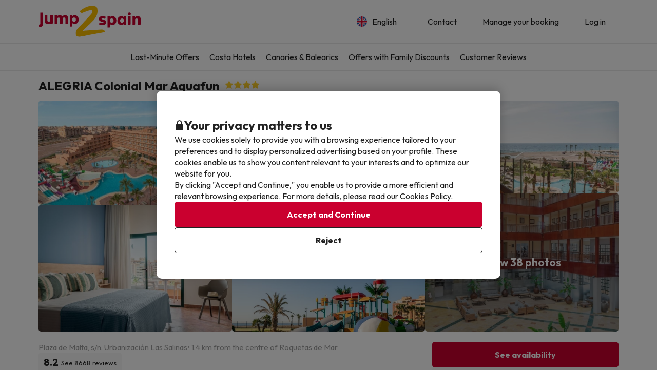

--- FILE ---
content_type: text/html; charset=UTF-8
request_url: https://www.jump2spain.com/en/hotels/hotel-colonial-mar-by-alegria/649
body_size: 55714
content:





    
                
<!DOCTYPE html>
<html lang="en">
<head>
            <script data-entity="google-tag-manager-script">
        window.dataLayer = window.dataLayer || [];
        function gtag(){dataLayer.push(arguments);}
            gtag('consent', 'default', {
            ad_user_data: 'denied',
            ad_personalization: 'denied',
            ad_storage: 'denied',
            analytics_storage: 'denied'
        });

        (function (w, d, s, l, i) {
            w[l] = w[l] || [];
            w[l].push({
                'gtm.start':
                    new Date().getTime(), event: 'gtm.js'
            });
            var f = d.getElementsByTagName(s)[0],
                j = d.createElement(s), dl = l != 'dataLayer' ? '&l=' + l : '';
            j.async = true;
            j.src =
                'https://www.googletagmanager.com/gtm.js?id=' + i + dl;
            f.parentNode.insertBefore(j, f);
        })(window, document, 'script', 'dataLayer', 'GTM-53BFMFD');
</script>
        
<meta charset="utf-8" /> 
<meta http-equiv="X-UA-Compatible" content="IE=edge" />
<meta name="viewport" content="width=device-width, initial-scale=1.0, maximum-scale=1.0, user-scalable=0" />
<title>ALEGRIA Colonial Mar Aquafun, 4* hotel in Roquetas de Mar</title>
<meta name="keywords" content="hotel deals, holiday deals, cheap hotel deals, cheap holidays in spain, weekend hotel deals, hotel bargains, hotel offers, spanish hotels, spanish holidays, travel deals, cheap holidays, last minute travel, last minute deals."/>
<meta name="description" content="Are you looking for a deal in ALEGRIA Colonial Mar Aquafun? Head to our website and find the best hotel deals for your holiday. " />
<meta property="og:title" content="ALEGRIA Colonial Mar Aquafun, 4* hotel in Roquetas de Mar" />
<meta property="og:description" content="Are you looking for a deal in ALEGRIA Colonial Mar Aquafun? Head to our website and find the best hotel deals for your holiday. " />
<meta property="og:image" content="https://contenthotels.jump2spain.com/hotels/es/andalucia_r_12/roquetas_de_mar_c_143/h_649/imatges/image-00.jpeg?v=d52a50289bba4b533073b719592ab4c8"/>
<meta name="twitter:image" content="//content.jump2spain.com/img/web/brand/social_media/twitter/twitter-profile-buc.jpg" />
<link rel="icon" href="//content.jump2spain.com/img/web/logo/favicon.ico"/>

    <link rel="apple-touch-icon" href="//content.jump2spain.com/img/web/logo/apple-icon-152x152.png">
    <link rel="apple-touch-icon" sizes="76x76" href="//content.jump2spain.com/img/web/logo/apple-icon-72x72.png"/>
    <link rel="apple-touch-icon" sizes="152x152" href="//content.jump2spain.com/img/web/logo/apple-icon-152x152.png"/>

    <link rel="canonical" href="https://www.jump2spain.com/en/hotels/hotel-colonial-mar-by-alegria/649" />

                                    <link rel="alternate" href="https://www.jump2spain.com/fr/hotels/hotel-colonial-mar-by-alegria/649" hreflang="fr" />
                                <link rel="alternate" href="https://www.jump2spain.com/pt/hoteis/hotel-colonial-mar-by-alegria/649" hreflang="pt" />
                                <link rel="alternate" href="https://www.jump2spain.com/de/hotels/hotel-colonial-mar-by-alegria/649" hreflang="de" />
            
<meta name="google-signin-client_id" content="602847938312-mf8l9i1bbtc60eekbgopj6p2e0u3na2k.apps.googleusercontent.com">


                        <link rel="stylesheet" href="https://assets.jump2spain.com/css/style_web.99b8a18c.css">
            <link rel="preconnect" href="https://fonts.googleapis.com">
            <link rel="preconnect" href="https://fonts.gstatic.com" crossorigin>
            <link href="https://fonts.googleapis.com/css2?family=Outfit:wght@100..900&display=swap" rel="stylesheet">
        
    <link rel="stylesheet" href="https://assets.jump2spain.com/css/webComponents.e7dff0f0.css" disabled>
                    </head>
<body class="bg-light np-top">
        <noscript data-entity="google-tag-manager-no-script"><iframe src="https://www.googletagmanager.com/ns.html?id=GTM-53BFMFD" height="0" width="0" style="display:none;visibility:hidden"></iframe></noscript>
    <div id="menu_overlay" style="display:none"></div>
    <div id="overlay-loading" style="display:none">
    <i id="loading_overlay" class="loader-big size-8"></i>
</div>            <div class="accept-cookies" data-entity="accept-cookies" style="display: none">
    <div class="height-100 d-block d-lg-flex align-items-center">
        <div class="accept-cookies-content">
            <div class="d-flex gap-2 text-h3 text-weight-bold align-items-center">
                <i class="ci ci-locked-padlock ci-s-20"></i>
                <div class="cookies-title">Your privacy matters to us</div>
            </div>
            <div class="d-flex gap-6 gap-lg-8 flex-column">
                <div class="d-flex gap-2 flex-column">
                    <div>
                        We use cookies solely to provide you with a browsing experience tailored to your preferences and to display personalized advertising based on your profile. These cookies enable us to show you content relevant to your interests and to optimize our website for you.
                    </div>
                    <div>
                        By clicking "Accept and Continue," you enable us to provide a more efficient and relevant browsing experience. For more details, please read our <u custom-modal="#cookiesModal" class="cursor-pointer">Cookies Policy.</u>
                    </div>
                </div>
                <div class="d-flex flex-column gap-2 gap-lg-4">
                    <a class="vpt-btn-sm vpt-btn-complementary width-auto" data-action="accept-cookies">
                        Accept and Continue
                    </a>
                    <div data-action="reject-cookies" class="cursor-pointer vpt-btn vpt-btn-secondary-darker-o width-auto">
                        Reject
                    </div>
                </div>
            </div>
        </div>
    </div>
</div>

    <div class="custom-modal custom-modal-complete" id="cookiesModal" data-entity="custom-modal">
    <div class="custom-modal-dialog modal-xl">
        <div class="custom-modal-content overflow-y-auto">
                            <div class="custom-modal-header">
                    <div class="custom-header-back-icon" data-element="modal-back">
                        <i class="ci ci-angle-left ci-s-20"></i>
                    </div>
                    <div class="custom-header-title" data-entity="custom-modal-title">
                        <i class="d-none ci-s-15 pr-1 d-md-none"></i>
                            Privacy Policy
                    </div>

                    <div class="custom-header-icon cursor-pointer d-flex " data-element="modal-close">
                        <i class="ci ci-cross ci-s-20"></i>
                    </div>
                </div>
                                        <div class="custom-modal-body ">
                    <div data-entity="modal-body" class="">
                        <i class=" ci-line-height ci-s-15 pr-1 d-none d-md-block"></i>
                            <div class="panel-body">
        <p class="row-divider">In compliance with the provisions of Article 22.2 of the Law of Services of the Information Society and Electronic Commerce (LSSI) and in accordance with the European Directive 2009/136/EC, we inform that <b>Jump2spain.com</b> uses cookies during navigation.<br><br> Cookies are small files where information is stored and installed in your browser or device. This information is stored for future visits you make to <b>Jump2spain.com</b>, as it records user activity during the time of navigation (for example, date of last visit, browsing preferences, etc.), this is used to streamline user navigation.<br><br><b>Jump2spain.com</b> uses the following types of cookies:</p>
        <h3>Own Cookies</h3>
        <div class="table-container-responsive">
            <table class="table">
	<thead>
		<tr>
			<th class="width-25"><span style="font-weight: 400;">Cookie</span></th>
			<th class="width-50"><span style="font-weight: 400;">Cookie Type</span></th>
			<th class="width-25"><span style="font-weight: 400;">Expiration</span></th>
		</tr>
	</thead>
	<tbody>
		<tr>
			<td>cookies-accept</td>
			<td>Determines if the user has accepted the Jump2spain.com Cookies policy.</td>
			<td>1 year</td>
		</tr>
		<tr>
			<td>ec_user_cid</td>
			<td>Keeps the user session active after login.</td>
			<td>1 year</td>
		</tr>
		<tr>
			<td>hashed_user_id</td>
			<td>Keeps the user session active after login.</td>
			<td>2 years</td>
		</tr>
		<tr>
			<td>user</td>
			<td>Keeps the user session active after login.</td>
			<td>2 years</td>
		</tr>
		<tr>
			<td>usuario</td>
			<td>Keeps the user session active after login.</td>
			<td>3 days</td>
		</tr>
		<tr>
			<td>user_web_id</td>
			<td>Keeps the user session active after login.</td>
			<td>2 years</td>
		</tr>
		<tr>
			<td>group_id</td>
			<td>Distinguishes users for statistical purposes.</td>
			<td>15 days</td>
		</tr>
		<tr>
			<td>grouper</td>
			<td>Distinguishes users for statistical purposes.</td>
			<td>15 days</td>
		</tr>
		<tr>
			<td>save_grouper</td>
			<td>Distinguishes users for statistical purposes.</td>
			<td>3 days</td>
		</tr>
		<tr>
			<td>exclusive_newsletter_*</td>
			<td>Manages exclusive deals.</td>
			<td>3 days</td>
		</tr>
		<tr>
			<td>exclusive_search_*</td>
			<td>Manages exclusive deals for specific dates.</td>
			<td>3 days</td>
		</tr>
		<tr>
			<td>frame_invitation</td>
			<td>Manages the newsletter subscription banner.</td>
			<td>3 days</td>
		</tr>
		<tr>
			<td>show_invitation</td>
			<td>Manages the newsletter subscription banner.</td>
			<td>3 days</td>
		</tr>
		<tr>
			<td>show_invitation_bar</td>
			<td>Manages the newsletter subscription banner.</td>
			<td>3 days</td>
		</tr>
		<tr>
			<td>NewsIU</td>
			<td>Manages the newsletter subscription banner.</td>
			<td>3 days</td>
		</tr>
		<tr>
			<td>id_provider_encript</td>
			<td>Manages documentation related to bargains.</td>
			<td>3 days</td>
		</tr>
		<tr>
			<td>tracking_*</td>
			<td>Manages payments.</td>
			<td>3 days</td>
		</tr>
		<tr>
			<td>customerId</td>
			<td>Identifies users who are not logged in.</td>
			<td>30 days</td>
		</tr>
		<tr>
			<td>userTypeTrackingText</td>
			<td>Identifies user types (logged in, not logged in, booking status).</td>
			<td>1 day</td>
		</tr>
		<tr>
			<td>tab_id</td>
			<td>Identifies the booking process in the current browser tab.</td>
			<td>1 day</td>
		</tr>
		<tr>
			<td>hide_exclusive_banner</td>
			<td>Hides the exclusive banner.</td>
			<td>7 days</td>
		</tr>
		<tr>
			<td>user_ts</td>
			<td>Stores the last profile update to prevent cache issues.</td>
			<td>1 year</td>
		</tr>
		<tr>
			<td>interaction</td>
			<td>Tracks user interaction for statistical purposes.</td>
			<td>7 days</td>
		</tr>
		<!-- NOVES COOKIES AFEGIDES -->
		<tr>
			<td>PHPSESSID</td>
			<td>Essential session cookie used by PHP to store SESSION variables on the server.</td>
			<td>Session</td>
		</tr>
		<tr>
			<td>hide_banner_app</td>
			<td>Remembers when the user has closed the mobile app download banner.</td>
			<td>3 months</td>
		</tr>
		<tr>
			<td>hide-customer-country</td>
			<td>Remembers when the user has closed the language suggestion banner.</td>
			<td>3 months</td>
		</tr>
		<tr>
			<td>hide_newsletter_lightbox</td>
			<td>Remembers when the user has closed the newsletter popup.</td>
			<td>30 days</td>
		</tr>
		<tr>
			<td>metasearcher</td>
			<td>Identifies the selected hotel within the metasearcher for statistics.</td>
			<td>3 days</td>
		</tr>
		<tr>
			<td>isReturningFromPayment</td>
			<td>Detects when the user returns from the payment gateway without completing the transaction.</td>
			<td>5 minutes</td>
		</tr>
		<tr>
			<td>bookingId</td>
			<td>Enables search of a booking by its ID.</td>
			<td>5 minutes</td>
		</tr>
		<tr>
			<td>bookingUuid</td>
			<td>Provides security by confirming the booking is correct.</td>
			<td>5 minutes</td>
		</tr>
		<tr>
			<td>bookingToken</td>
			<td>Grants access to the payment screen linked to a booking ID.</td>
			<td>5 years</td>
		</tr>
	</tbody>
</table>

<div id="gtx-trans" style="position: absolute; left: 73px; top: 846.906px;">
<div class="gtx-trans-icon"> </div>
</div>

        </div>
        <br>
        <h3>Third party cookies</h3>
        <div class="table-container-responsive">
            <p>Certain third parties, such as Google, may process personal data collected through cookies and similar technologies in order to personalize content and advertising. For more details on how Google uses data, please visit their <a href="https://business.safety.google/privacy/" target="_blank">Business Data Responsibility page</a>.</p>

<p> </p>

<table class="table">
	<thead>
		<tr>
			<th class="width-10"><span style="font-weight: 400;">Supplier</span></th>
			<th class="width-10"><span style="font-weight: 400;">Cookie</span></th>
			<th class="width-60"><span style="font-weight: 400;">Cookie type</span></th>
			<th class="width-10"><span style="font-weight: 400;">Use it</span></th>
			<th class="width-10"><span style="font-weight: 400;">Expiration</span></th>
		</tr>
	</thead>
	<tbody>
		<tr>
			<td>Google</td>
			<td>1P_JAR</td>
			<td>Advertising cookies containing unique randomly generated values to distinguish browsers and devices. Used to measure ad performance and provide product recommendations.</td>
			<td>Google Adwords</td>
			<td>1 month</td>
		</tr>
		<tr>
			<td>Google</td>
			<td>ANID</td>
			<td>Advertising cookies containing unique randomly generated values to distinguish browsers and devices. Used to measure ad performance and provide product recommendations.</td>
			<td>Google Adwords</td>
			<td>1 year</td>
		</tr>
		<tr>
			<td>Google</td>
			<td>CONSENT</td>
			<td>Advertising cookies containing unique randomly generated values to distinguish browsers and devices. Used to measure ad performance and provide product recommendations.</td>
			<td>Google Adwords</td>
			<td>1 year</td>
		</tr>
		<tr>
			<td>Google</td>
			<td>DV</td>
			<td>Advertising cookies containing unique randomly generated values to distinguish browsers and devices. Used to measure ad performance and provide product recommendations.</td>
			<td>Google Adwords</td>
			<td>24 hours</td>
		</tr>
		<tr>
			<td>Google</td>
			<td>APISID</td>
			<td>Store user preferences and information when displaying Google Maps.</td>
			<td>Google Maps</td>
			<td>2 years</td>
		</tr>
		<tr>
			<td>Google</td>
			<td>HSID</td>
			<td>Store user preferences and information when displaying Google Maps.</td>
			<td>Google Maps</td>
			<td>2 years</td>
		</tr>
		<tr>
			<td>Google</td>
			<td>NID</td>
			<td>Store user preferences and information when displaying Google Maps.</td>
			<td>Google Maps</td>
			<td>6 months</td>
		</tr>
		<tr>
			<td>Google</td>
			<td>OGP</td>
			<td>Store user preferences and information when displaying Google Maps.</td>
			<td>Google Maps</td>
			<td>2 months</td>
		</tr>
		<tr>
			<td>Google</td>
			<td>OGPC</td>
			<td>Store user preferences and information when displaying Google Maps.</td>
			<td>Google Maps</td>
			<td>2 months</td>
		</tr>
		<tr>
			<td>Google</td>
			<td>SAPISID</td>
			<td>Store user preferences and information when displaying Google Maps.</td>
			<td>Google Maps</td>
			<td>2 years</td>
		</tr>
		<tr>
			<td>Google</td>
			<td>SID</td>
			<td>Store user preferences and information when displaying Google Maps.</td>
			<td>Google Maps</td>
			<td>2 years</td>
		</tr>
		<tr>
			<td>Google</td>
			<td>SSID</td>
			<td>Store user preferences and information when displaying Google Maps.</td>
			<td>Google Maps</td>
			<td>2 years</td>
		</tr>
		<tr>
			<td>Google</td>
			<td>SIDCC</td>
			<td>Store user preferences and information when displaying Google Maps.</td>
			<td>Google</td>
			<td>3 months</td>
		</tr>
		<tr>
			<td>Google</td>
			<td>_ga</td>
			<td>Analytics cookies used to distinguish users, manage experiments, measure performance, and maintain session data.</td>
			<td>Google Analytics</td>
			<td>2 years</td>
		</tr>
		<tr>
			<td>Google Analytics</td>
			<td>_ga_ID</td>
			<td>Analytics cookies used to distinguish users, manage experiments, measure performance, and maintain session data.</td>
			<td>Google Analytics</td>
			<td>2 years</td>
		</tr>
		<tr>
			<td>Google</td>
			<td>_gid</td>
			<td>Analytics cookies used to distinguish users, manage experiments, measure performance, and maintain session data.</td>
			<td>Google Analytics</td>
			<td>24 hours</td>
		</tr>
		<tr>
			<td>Google</td>
			<td>_gat</td>
			<td>Analytics cookies used to distinguish users, manage experiments, measure performance, and maintain session data.</td>
			<td>Google Analytics</td>
			<td>1 minute</td>
		</tr>
		<tr>
			<td>Google</td>
			<td>__utmx</td>
			<td>Analytics cookies used to distinguish users, manage experiments, measure performance, and maintain session data.</td>
			<td>Google Analytics</td>
			<td>18 months</td>
		</tr>
		<tr>
			<td>Google</td>
			<td>__utmxx</td>
			<td>Analytics cookies used to distinguish users, manage experiments, measure performance, and maintain session data.</td>
			<td>Google Analytics</td>
			<td>18 months</td>
		</tr>
		<tr>
			<td>Google</td>
			<td>_gcl_au</td>
			<td>Used by Google AdSense to experiment with the efficiency of ads.</td>
			<td>Google AdSense</td>
			<td>3 months</td>
		</tr>
		<tr>
			<td>Facebook</td>
			<td>fbm_*</td>
			<td>Identifies users logging in with their Facebook account.</td>
			<td>Login with Facebook</td>
			<td>1 year</td>
		</tr>
		<!-- NUEVAS COOKIES AÑADIDAS -->
		<tr>
			<td>Google</td>
			<td>ACCOUNT_CHOOSER</td>
			<td>Authentication cookie. Helps to remember the Google account previously used to log in.</td>
			<td>Google Accounts</td>
			<td>2 years</td>
		</tr>
		<tr>
			<td>Google</td>
			<td>AEC</td>
			<td>Security cookie used to ensure that requests in a browsing session are made by the user and not by malicious sites.</td>
			<td>Google</td>
			<td>6 months</td>
		</tr>
		<tr>
			<td>Google</td>
			<td>LSID</td>
			<td>Authentication cookie that maintains the user's session in Google services.</td>
			<td>Google Accounts</td>
			<td>2 years</td>
		</tr>
		<tr>
			<td>Bing</td>
			<td>MR</td>
			<td>Used for analysis and improving ad relevance.</td>
			<td>Microsoft Bing Ads</td>
			<td>5 days</td>
		</tr>
		<tr>
			<td>Bing</td>
			<td>MSPTC</td>
			<td>Track user interaction and uniquely identify browsers to personalize ads.</td>
			<td>Microsoft Bing Ads</td>
			<td>1 year</td>
		</tr>
		<tr>
			<td>Bing</td>
			<td>MUID</td>
			<td>Track user interaction and uniquely identify browsers to personalize ads.</td>
			<td>Microsoft Bing Ads</td>
			<td>1 year</td>
		</tr>
		<tr>
			<td>Hotjar</td>
			<td>NEXT_LOCALE</td>
			<td>Stores language preferences for the Hotjar interface.</td>
			<td>Hotjar</td>
			<td>10 days</td>
		</tr>
		<tr>
			<td>Google</td>
			<td>OTZ</td>
			<td>Cookie used for analytics. Helps to link user activity between different devices and sessions.</td>
			<td>Google Analytics</td>
			<td>1 month</td>
		</tr>
		<tr>
			<td>Google</td>
			<td>SMSV</td>
			<td>Used to link device usage and website visits to the user's Google account.</td>
			<td>Google</td>
			<td>309 days</td>
		</tr>
		<tr>
			<td>Google</td>
			<td>SOCS</td>
			<td>Used to store the user's status regarding their cookie choices.</td>
			<td>Google</td>
			<td>13 months</td>
		</tr>
		<tr>
			<td>Google</td>
			<td>__Host-1PLSID</td>
			<td>Used for user login through the Google account.</td>
			<td>Google</td>
			<td>2 years</td>
		</tr>
		<tr>
			<td>Google</td>
			<td>__Host-3PLSID</td>
			<td>Used for user login via Google account.</td>
			<td>Google</td>
			<td>2 years</td>
		</tr>
		<tr>
			<td>Google</td>
			<td>__Host-GAPS</td>
			<td>Used for user login via Google account.</td>
			<td>Google</td>
			<td>2 years</td>
		</tr>
		<tr>
			<td>Google Ads</td>
			<td>Secure-1PAPISID</td>
			<td>Used to create a visitor's interest profile and display relevant Google ads.</td>
			<td>Google Ads</td>
			<td>2 years</td>
		</tr>
		<tr>
			<td>Google Ads</td>
			<td>Secure-1PSID</td>
			<td>Used to display relevant and personalized Google ads.</td>
			<td>Google Ads</td>
			<td>2 years</td>
		</tr>
		<tr>
			<td>Google Ads</td>
			<td>Secure-1PSIDCC</td>
			<td>Used to create a user profile and show relevant and personalized Google Ads.</td>
			<td>Google Ads</td>
			<td>1 year</td>
		</tr>
		<tr>
			<td>Google</td>
			<td>__Secure-1PSIDTS</td>
			<td>Stores an encrypted timestamp to maintain user sessions and preserve user preferences.</td>
			<td>Google</td>
			<td>1 year</td>
		</tr>
		<tr>
			<td>Google Ads</td>
			<td>__Secure-3PAPISID</td>
			<td>Used to create a visitor's interest profile and display relevant Google ads.</td>
			<td>Google Ads</td>
			<td>2 years</td>
		</tr>
		<tr>
			<td>Google Ads</td>
			<td>Secure-3PSID</td>
			<td>Used to display relevant and personalized Google ads.</td>
			<td>Google Ads</td>
			<td>2 years</td>
		</tr>
		<tr>
			<td>Google Ads</td>
			<td>Secure-3PSIDCC</td>
			<td>Used to create a user profile and display relevant and personalized Google Ads.</td>
			<td>Google Ads</td>
			<td>1 year</td>
		</tr>
		<tr>
			<td>Google</td>
			<td>__Secure-3PSIDTS</td>
			<td>Stores an encrypted timestamp to maintain user sessions and preserve user preferences.</td>
			<td>Google</td>
			<td>1 year</td>
		</tr>
		<tr>
			<td>Cloudflare</td>
			<td>__cf_bm</td>
			<td>Security cookie that manages traffic and filters malicious bots.</td>
			<td>Cloudflare</td>
			<td>30 minutes</td>
		</tr>
		<tr>
			<td>Facebook</td>
			<td>_fbp</td>
			<td>Delivers advertising products, such as real-time offers from third parties.</td>
			<td>Facebook</td>
			<td>3 months</td>
		</tr>
		<tr>
			<td>Hotjar</td>
			<td>_hjSessionUser_userId</td>
			<td>Identifies the same user across multiple sessions.</td>
			<td>Hotjar</td>
			<td>1 year (approx.)</td>
		</tr>
		<tr>
			<td>Hotjar</td>
			<td>_hjSession_userId</td>
			<td>Maintains session data for the current visit.</td>
			<td>Hotjar</td>
			<td>Session</td>
		</tr>
		<tr>
			<td>TikTok</td>
			<td>_tt_enable_cookie</td>
			<td>Determines if the browser accepts cookies.</td>
			<td>TikTok</td>
			<td>13 months</td>
		</tr>
		<tr>
			<td>TikTok</td>
			<td>_ttp</td>
			<td>Tracking and analytics cookie measuring ad performance.</td>
			<td>TikTok Analytics</td>
			<td>3 months</td>
		</tr>
		<tr>
			<td>Microsoft Bing Ads</td>
			<td>_uetsid</td>
			<td>Tracks user interactions with advertising.</td>
			<td>Microsoft Bing Ads</td>
			<td>24 hours</td>
		</tr>
		<tr>
			<td>Microsoft Bing Ads</td>
			<td>_uetvid</td>
			<td>Tracks user interactions with advertising.</td>
			<td>Microsoft Bing Ads</td>
			<td>2 weeks (approx.)</td>
		</tr>
		<tr>
			<td>Amazon Ads</td>
			<td>ad-id</td>
			<td>Helps deliver relevant ads and measure performance.</td>
			<td>Amazon Advertising</td>
			<td>7 months</td>
		</tr>
		<tr>
			<td>Amazon Ads</td>
			<td>ad-privacy</td>
			<td>Manages user privacy preferences related to advertising.</td>
			<td>Amazon Advertising</td>
			<td>2 years</td>
		</tr>
		<tr>
			<td>Hotjar</td>
			<td>exp_pricing_fall_assignment</td>
			<td>Assigns users to pricing experiments.</td>
			<td>Hotjar</td>
			<td>1 month</td>
		</tr>
		<tr>
			<td>Twitter (X)</td>
			<td>guest_id</td>
			<td>This cookie collects information about the user's visits to the website (e.g.; how many times the user has visited the website, how much time has elapsed, which pages have been visited). This data is used to personalize and improve the service offered by Twitter (X).</td>
			<td>Twitter (X)</td>
			<td>2 years</td>
		</tr>
		<tr>
			<td>Twitter (X)</td>
			<td>guest_id_ads</td>
			<td>Collects visitor behavior information from multiple websites. This information is used on the web to optimize advertising relevance.</td>
			<td>Twitter (X)</td>
			<td>2 years</td>
		</tr>
		<tr>
			<td>Twitter (X)</td>
			<td>guest_id_marketing</td>
			<td>Cookie used by Twitter for marketing and ad personalization purposes.</td>
			<td>Twitter (X)</td>
			<td>2 years</td>
		</tr>
		<tr>
			<td>Twitter (X)</td>
			<td>muc_ads</td>
			<td>Used for ad personalization and performance measurement.</td>
			<td>Twitter (X)</td>
			<td>2 years</td>
		</tr>
		<tr>
			<td>Twitter (X)</td>
			<td>personalization_id</td>
			<td>Stores preferences to personalize content and ads.</td>
			<td>Twitter (X)</td>
			<td>2 years</td>
		</tr>
		<tr>
			<td>TikTok</td>
			<td>odin_tt</td>
			<td>Tracks and analyzes user behavior.</td>
			<td>TikTok</td>
			<td>13 months</td>
		</tr>
		<tr>
			<td>TikTok</td>
			<td>tt_chain_token</td>
			<td>Tracks user behavior across pages and sessions.</td>
			<td>TikTok</td>
			<td>5 months</td>
		</tr>
		<tr>
			<td>TikTok</td>
			<td>ttwid</td>
			<td>Identifies users to deliver recommendations and ads.</td>
			<td>TikTok</td>
			<td>11 months</td>
		</tr>
		<!-- NOVES COOKIES AFEGIDES -->
		<tr>
			<td>TikTok</td>
			<td>ttcsid*</td>
			<td>This cookie, managed by TikTok, tracks the session when a user clicks on TikTok ads. It allows to assign a unique identifier to better understand the user's behavior and measure the actions or conversions performed during that same session.</td>
			<td>TikTok</td>
			<td>3 months</td>
		</tr>
		<tr>
			<td>Spotify</td>
			<td>__spdt</td>
			<td>Cookie used by Spotify to analyze user interactions on a website, specifically focusing on the actions audio users take after listening to or watching an ad.</td>
			<td>Spotify</td>
			<td>13 months</td>
		</tr>
		<tr>
			<td>DoubleClick (Google)</td>
			<td>test_cookie</td>
			<td>This cookie is used to determine whether the user's browser supports cookies.</td>
			<td>Google Ads / DoubleClick</td>
			<td>15 minutes</td>
		</tr>
		<tr>
			<td>Google</td>
			<td>g_state</td>
			<td>Stores the user's logout state and is set when using the One Tap popup or automatic login.</td>
			<td>Google One Tap</td>
			<td>7 days</td>
		</tr>
		<tr>
			<td>Google</td>
			<td>g_csrf_token</td>
			<td>Used as a security measure to verify the authenticity of requests during login with Google and protect the user against CSRF attacks.</td>
			<td>Google One Tap</td>
			<td>5 minutes</td>
		</tr>
		<tr>
			<td>Google</td>
			<td>LSOLH</td>
			<td>Cookie used to manage the user session and authentication in Google services.</td>
			<td>Google</td>
			<td>1 year</td>
		</tr>
		<tr>
			<td>Google</td>
			<td>__Secure-ENID</td>
			<td>This cookie is used by Google to remember user preferences and other relevant information in order to improve the browsing experience.</td>
			<td>Google</td>
			<td>13 months</td>
		</tr>
		<tr>
			<td>Google</td>
			<td>NID</td>
			<td>This cookie is used by Google to remember user preferences and other relevant information in order to improve the browsing experience.</td>
			<td>Google</td>
			<td>6 months</td>
		</tr>
		<tr>
			<td>Datadog</td>
			<td>_dd_s</td>
			<td>Cookie used to aggregate all events generated from a single user session across multiple pages. It contains the current session ID, whether the session is excluded due to sampling and the session expiration date. In this way, the system can better understand how the user uses the various sites in that session.</td>
			<td>Datadog</td>
			<td>4 hours</td>
		</tr>
		<tr>
			<td>Amazon CloudFront</td>
			<td>CloudFront-Key-Pair-Id</td>
			<td>Used to control access to restricted content in CloudFront.</td>
			<td>Amazon CloudFront</td>
			<td>Varies by configuration</td>
		</tr>
		<tr>
			<td>Amazon CloudFront</td>
			<td>CloudFront-Policy</td>
			<td>Contains the base64-encoded access policy for restricted content.</td>
			<td>Amazon CloudFront</td>
			<td>Varies by configuration</td>
		</tr>
		<tr>
			<td>Amazon CloudFront</td>
			<td>CloudFront-Signature</td>
			<td>Contains the digital signature of the access policy to verify authenticity.</td>
			<td>Amazon CloudFront</td>
			<td>Varies by configuration</td>
		</tr>
	</tbody>
</table>

        </div>

        <br />
        <p class="row-divider"><p>In any case, users can refuse cookies by adjusting their browser preferences. However, if cookies from Jump2spain.com are blocked, the website may not function properly.</p>

<p>How to refuse cookies in the following browsers:</p>
</p>
        <ul>
                            <li>
                    <a href="http://support.google.com/chrome/bin/answer.py?hl=es&amp;amp;answer=95647" target="_new">Chrome</a>
                </li>
                            <li>
                    <a href="http://windows.microsoft.com/es-es/windows7/how-to-manage-cookies-in-internet-explorer-9" target="_new">Explorer</a>
                </li>
                            <li>
                    <a href="http://support.mozilla.org/es/kb/habilitar-y-deshabilitar-cookies-que-los-sitios-we" target="_new">Firefox</a>
                </li>
                            <li>
                    <a href="http://support.apple.com/kb/ph5042" target="_new">Safari</a>
                </li>
                    </ul>
    </div>
                    </div>
                </div>
                                        <div class="custom-modal-footer">
                                    </div>
                    </div>
    </div>
    <div class="modal-background" data-container="modal-background"></div>
</div>
    
        
            <header id="header" >
            <div class="header-content  header-content-separation">
        <div class="header-content-container container">
        <div class="header-container">
            <a href="/en">
                <picture>
                    <source media="(min-width: 992px)" srcset="//content.jump2spain.com/img/web/logo/logoDesktop.svg">
                    <img src="//content.jump2spain.com/img/web/logo/logoDesktop.svg" class="img-responsive brand-logo">
                </picture>
            </a>
            <div class="header-menu relative">
                <div class="header-menu-item">
            <div class="menu-option">
    <div class="menu-option-title menu-button" data-action="menu-option-collapse" >
        <div class="d-flex align-items-center">
            <img src=//content.viajesparati.com/img/language/3/img-rounded.png width="20"
                 loading="lazy" class="category-icon-visible">
            <div class="mr-2 ml-2">
                English
            </div>
        </div>
                    <div class="menu-option-collapse-icon hidden-lg hidden-md">
                <i class="ci ci-angle-down ci-s-14"></i>
            </div>
            </div>
    <div class="menu-options-container-absolute">
        <div class="menu-options-container" style="display: none">
                            <div class="d-flex align-items-center justify-content-between gap-4 selected">
                    <a href="/en/hotels/hotel-colonial-mar-by-alegria/649" class="d-flex align-items-center gap-2 vpt-link-no-underline px-3 py-1 py-sm-2">
                        <img src='//content.viajesparati.com/img/language/3/img-rounded.png'
                             width="20" loading="lazy">
                        <span>English</span>
                    </a>
                                            <i class="ci ci-circle-check color-success ci-s-20 pr-3"></i>
                                    </div>
                            <div class="d-flex align-items-center justify-content-between gap-4 ">
                    <a href="/fr/hotels/hotel-colonial-mar-by-alegria/649" class="d-flex align-items-center gap-2 vpt-link-no-underline px-3 py-1 py-sm-2">
                        <img src='//content.viajesparati.com/img/language/4/img-rounded.png'
                             width="20" loading="lazy">
                        <span>Français</span>
                    </a>
                                    </div>
                            <div class="d-flex align-items-center justify-content-between gap-4 ">
                    <a href="/pt/hoteis/hotel-colonial-mar-by-alegria/649" class="d-flex align-items-center gap-2 vpt-link-no-underline px-3 py-1 py-sm-2">
                        <img src='//content.viajesparati.com/img/language/5/img-rounded.png'
                             width="20" loading="lazy">
                        <span>Português</span>
                    </a>
                                    </div>
                            <div class="d-flex align-items-center justify-content-between gap-4 ">
                    <a href="/de/hotels/hotel-colonial-mar-by-alegria/649" class="d-flex align-items-center gap-2 vpt-link-no-underline px-3 py-1 py-sm-2">
                        <img src='//content.viajesparati.com/img/language/6/img-rounded.png'
                             width="20" loading="lazy">
                        <span>Deutsch</span>
                    </a>
                                    </div>
                    </div>
    </div>
</div>
        </div>
        <div class="header-menu-item">
        <a href="/en/contact/" class="menu-button">
            <div>Contact</div>
        </a>
    </div>
    <div class="header-menu-item">
        <a href="/en/contact/?hasBooking=1" class="menu-button">
            <div>Manage your booking</div>
        </a>
    </div>
    <div class="header-menu-item">
        <div>
                            <a custom-modal="#userModal" data-open="login-user" class="menu-button brand no-underline">
                    <div class="hidden-sm hidden-xs">Log in</div>
                </a>
                    </div>
    </div>
</div>


        </div>
    </div>
    <div class="menu-container desktop-header ">
        <div class="container">
            
<div class="menu-navigation" data-entity="mobile-navbar-menu">
        <div class="menu-navigation-mobile">
        <a href="/en" class="brand no-underline">
            <i class="ci ci-jump2spain-name ci-s-30"></i>
        </a>
        <div class="d-flex align-items-center gap-4">
                                        <a custom-modal="#userModal" data-open="login-user" class="menu-button brand no-underline">
                    <i class="ci ci-user ci-s-18"></i>
                </a>
                        <div class="brand" data-entity="open-mobile-menu">
                <i class="ci ci-menu ci-s-18" aria-hidden="true"></i>
            </div>
        </div>
    </div>
        <div class="menu-navigation-options" data-entity="menu-navigation-options">
        <div class="menu-navigation-title d-flex align-items-center justify-content-between full-width hidden-lg hidden-md"
             data-entity="close-mobile-menu">
            <div class="title-text">
                Menu
            </div>
            <i class="ci ci-cross ci-s-20"></i>
        </div>
        <div class="menu-option hidden-md hidden-lg" data-searcher="open">
            <a class="menu-option-title">
                <div>
                    <i class="ci ci-loupe ci-s-16 mr-4" aria-hidden="true"></i>Search
                </div>
            </a>
        </div>
        
                    <div class="menu-option ">
                                                                    <a class="menu-option-title"
                    href=/en/spain-flash-hotel-deals/last-minute/372/
                                        data-events="{&quot;event&quot;:&quot;menu_interaction&quot;,&quot;event_category&quot;:&quot;menu&quot;,&quot;event_detail_1&quot;:&quot;Last-Minute Offers&quot;}"
            >
                <div class="d-flex justify-content-center align-items-center">
                    Last-Minute Offers
                </div>
                
            </a>

                    </div>
                    <div class="menu-option ">
                                                    <div class="menu-option-title"
                    href=/en/spain-flash-hotel-deals/last-minute/372/
                     data-action="menu-option-collapse"                     data-events="{&quot;event&quot;:&quot;menu_interaction&quot;,&quot;event_category&quot;:&quot;menu&quot;,&quot;event_detail_1&quot;:&quot;Costa Hotels&quot;}"
            >
                <div class="d-flex justify-content-center align-items-center">
                    Costa Hotels
                </div>
                                    <div class="menu-option-collapse-icon hidden-lg hidden-md">
                        <i class="ci ci-angle-down ci-s-14"></i>
                    </div>
                
            </div>

                            <div class="menu-options-container-absolute">
                    <div class="menu-options-container" style="display: none">
                                                    <a
                                    class="menu-option-item"
                                    href="/en/costa-hotels/costa-del-sol/112/"
                                    data-events="{&quot;event&quot;:&quot;menu_interaction&quot;,&quot;event_category&quot;:&quot;menu&quot;,&quot;event_detail_2&quot;:&quot;Costa del Sol Hotels&quot;,&quot;event_detail_3&quot;:&quot;en&quot;}"
                            >
                                Costa del Sol Hotels
                            </a>
                                                    <a
                                    class="menu-option-item"
                                    href="/en/costa-hotels/costa-brava/107/"
                                    data-events="{&quot;event&quot;:&quot;menu_interaction&quot;,&quot;event_category&quot;:&quot;menu&quot;,&quot;event_detail_2&quot;:&quot;Costa Brava Hotels&quot;,&quot;event_detail_3&quot;:&quot;en&quot;}"
                            >
                                Costa Brava Hotels
                            </a>
                                                    <a
                                    class="menu-option-item"
                                    href="/en/costa-hotels/costa-luz/113/"
                                    data-events="{&quot;event&quot;:&quot;menu_interaction&quot;,&quot;event_category&quot;:&quot;menu&quot;,&quot;event_detail_2&quot;:&quot;Costa de la Luz Hotels&quot;,&quot;event_detail_3&quot;:&quot;en&quot;}"
                            >
                                Costa de la Luz Hotels
                            </a>
                                                    <a
                                    class="menu-option-item"
                                    href="/en/costa-hotels/costa-dorada/108/"
                                    data-events="{&quot;event&quot;:&quot;menu_interaction&quot;,&quot;event_category&quot;:&quot;menu&quot;,&quot;event_detail_2&quot;:&quot;Costa Dorada Hotels&quot;,&quot;event_detail_3&quot;:&quot;en&quot;}"
                            >
                                Costa Dorada Hotels
                            </a>
                                            </div>
                </div>
                    </div>
                    <div class="menu-option ">
                                                                    <a class="menu-option-title"
                    href=/en/holiday-type/spain-island-hotel-deals/12/
                                        data-events="{&quot;event&quot;:&quot;menu_interaction&quot;,&quot;event_category&quot;:&quot;menu&quot;,&quot;event_detail_1&quot;:&quot;Canaries &amp; Balearics&quot;}"
            >
                <div class="d-flex justify-content-center align-items-center">
                    Canaries &amp; Balearics
                </div>
                
            </a>

                    </div>
                    <div class="menu-option ">
                                                                    <a class="menu-option-title"
                    href=/en/holidays/spain-hotel-offers-with-family-discounts/11/
                                        data-events="{&quot;event&quot;:&quot;menu_interaction&quot;,&quot;event_category&quot;:&quot;menu&quot;,&quot;event_detail_1&quot;:&quot;Offers with Family Discounts&quot;}"
            >
                <div class="d-flex justify-content-center align-items-center">
                    Offers with Family Discounts
                </div>
                
            </a>

                    </div>
                    <div class="menu-option ">
                                                                    <a class="menu-option-title"
                    href=/en/customer-reviews
                                        data-events="{&quot;event&quot;:&quot;menu_interaction&quot;,&quot;event_category&quot;:&quot;menu&quot;,&quot;event_detail_1&quot;:&quot;Customer Reviews&quot;}"
            >
                <div class="d-flex justify-content-center align-items-center">
                    Customer Reviews
                </div>
                
            </a>

                    </div>
    

        <div class="menu-option hidden-md hidden-lg">
            <a class="menu-option-title" href="/en/contact/">
                Contact
            </a>
        </div>
        <div class="menu-option hidden-md hidden-lg">
            <a class="menu-option-title" href="/en/contact/?hasBooking=1">
                Manage your booking
            </a>
        </div>

                    <div class="hidden-md hidden-lg">
                <div class="menu-option">
    <div class="menu-option-title menu-button" data-action="menu-option-collapse" >
        <div class="d-flex align-items-center">
            <img src=//content.viajesparati.com/img/language/3/img-rounded.png width="20"
                 loading="lazy" class="category-icon-visible">
            <div class="mr-2 ml-2">
                English
            </div>
        </div>
                    <div class="menu-option-collapse-icon hidden-lg hidden-md">
                <i class="ci ci-angle-down ci-s-14"></i>
            </div>
            </div>
    <div class="menu-options-container-absolute">
        <div class="menu-options-container" style="display: none">
                            <div class="d-flex align-items-center justify-content-between gap-4 selected">
                    <a href="/en/hotels/hotel-colonial-mar-by-alegria/649" class="d-flex align-items-center gap-2 vpt-link-no-underline px-3 py-1 py-sm-2">
                        <img src='//content.viajesparati.com/img/language/3/img-rounded.png'
                             width="20" loading="lazy">
                        <span>English</span>
                    </a>
                                            <i class="ci ci-circle-check color-success ci-s-20 pr-3"></i>
                                    </div>
                            <div class="d-flex align-items-center justify-content-between gap-4 ">
                    <a href="/fr/hotels/hotel-colonial-mar-by-alegria/649" class="d-flex align-items-center gap-2 vpt-link-no-underline px-3 py-1 py-sm-2">
                        <img src='//content.viajesparati.com/img/language/4/img-rounded.png'
                             width="20" loading="lazy">
                        <span>Français</span>
                    </a>
                                    </div>
                            <div class="d-flex align-items-center justify-content-between gap-4 ">
                    <a href="/pt/hoteis/hotel-colonial-mar-by-alegria/649" class="d-flex align-items-center gap-2 vpt-link-no-underline px-3 py-1 py-sm-2">
                        <img src='//content.viajesparati.com/img/language/5/img-rounded.png'
                             width="20" loading="lazy">
                        <span>Português</span>
                    </a>
                                    </div>
                            <div class="d-flex align-items-center justify-content-between gap-4 ">
                    <a href="/de/hotels/hotel-colonial-mar-by-alegria/649" class="d-flex align-items-center gap-2 vpt-link-no-underline px-3 py-1 py-sm-2">
                        <img src='//content.viajesparati.com/img/language/6/img-rounded.png'
                             width="20" loading="lazy">
                        <span>Deutsch</span>
                    </a>
                                    </div>
                    </div>
    </div>
</div>
            </div>
        
        
    </div>
</div>
        </div>
    </div>
</div>
        </header>
    
            <div class="visible-xs visible-sm">
            <div class="searcher-container container " data-entity="searcher-container">
    <div class="searcher" data-entity="searcher">
        <div class="searcher-header">
            <span class="searcher-title">
            Limited-time hotel offers in Spain
            </span>
            <div class="searcher-title-xs">
                Find your travel deal
            </div>
            <div class="p-3 visible-xs visible-sm" data-searcher="close">
                <i class="ci ci-cross ci-s-20"></i>
            </div>
        
        </div>
        <form id="form-searcher" class="searcher-input-container"  data-any-type-action="/en/searcher-no-dates/" data-searcher-action="/en/searcher/" action="/en/searcher/" method="GET">
            <div class="dropdown dropdown-default dropdown-full-xs destination-dropdown" data-dropdown="searcher-dropdown" data-dropdown-id="destination-dropdown">
    <div id="dropdown-destination" data-toggle="dropdown" class="searcher-input searcher-flex-around label-searcher"
         aria-haspopup="true" aria-expanded="false">
        <div class="d-flex align-items-center">
            <i class="ci ci-destination ci-s-20"></i>
            <span id="destination-text" class="ml-2 dropdown-toggle-text">
                                            All holiday destinations
                                    </span>
        </div>
        <i class="ci ci-angle-down searcher-arrow-down-icon"></i>
    </div>
</div>
            
<div class="searcher-input searcher-input-dates d-flex relative" data-toggle="booking-dates" data-input="booking-dates" data-input-calendar="booking-dates">
    <div class="d-flex width-100 gap-1" data-searcher-dates>
        <div class="label-searcher-dates placeholder" id="start-date-text" data-date-text="start"
             data-placeholder="Check in">Check in</div>
        <i class="ci ci-arrow-right ci-s-18"></i>
        <div class="label-searcher-dates placeholder text-right" id="end-date-text" data-date-text="end"
             data-placeholder="Check out">Check out</div>
    </div>

    <div class="d-flex align-items-center justify-content-between width-100" data-any-search style="display: none">
        <div class="d-flex align-items-center gap-2">
            <i class="ci ci-calendar-searcher ci-s-20"></i>
            <span>Any date</span>
        </div>
        <i class="ci ci-angle-down searcher-arrow-down-icon"></i>
    </div>
    <div class="booking-dates-container" data-container="booking-dates"></div>
</div>

<input id="booking-dates" data="{&quot;id&quot;:&quot;booking-dates&quot;,&quot;dates&quot;:{&quot;start&quot;:{&quot;dateInput&quot;:&quot;#inicio&quot;,&quot;placeholder&quot;:&quot;Check in&quot;,&quot;type&quot;:&quot;start&quot;},&quot;end&quot;:{&quot;dateInput&quot;:&quot;#fin&quot;,&quot;placeholder&quot;:&quot;Check out&quot;,&quot;type&quot;:&quot;end&quot;}},&quot;summary&quot;:&quot;summary-container&quot;,&quot;translations&quot;:{&quot;button&quot;:&quot;Confirm dates (%%numNights%% nights)&quot;,&quot;title&quot;:&quot;Booking dates&quot;,&quot;buttonPlaceholder&quot;:&quot;Select dates&quot;,&quot;anyDate&quot;:&quot;Any date&quot;,&quot;anyDateButton&quot;:&quot;Confirm any date&quot;},&quot;showTopContainer&quot;:&quot;true&quot;}" class="searcher-input searcher-flex-around hidden">
<div data-container="dates-error-message" class="error-container dates-error-message hidden">
    Choose dates to continue.
</div>
            <div class="dropdown dropdown-default dropdown-full-xs distributions-dropdown" data-dropdown="searcher-dropdown" data-dropdown-id="distributions-dropdown">
    <div id="dropdown-distributions" data-toggle="dropdown" class="searcher-input searcher-flex-around label-searcher">
        <div data-text="distribution" class="dropdown-toggle-text">
            2 adults
        </div>
        <i class="ci ci-angle-down searcher-arrow-down-icon"></i>
    </div>
    <div class="dropdown-menu" data-dropdown-menu="distributions" data-validate="false">
        <div class="dropdown-menu-header">
            <div class="dropdown-menu-header-icon" data-dropdown-button="true">
                <i class="ci ci-angle-left"></i>
            </div>
            <div class="dropdown-menu-header-text">
                Rooms and travellers
            </div>

        </div>
        <div class="dropdown-menu-body">
            <div class="counter-item">
                Adults
                <div class="counter counter-primary" data-counter="adults" data-min-limit="1"
     data-max-limit="20">
    <div data-counter-action="decrease" class="counter-element active">
        <i class="ci ci-minus-circle ci-s-30"></i>
    </div>
    <div class="counter-value" data-counter-value="2"
         data-counter-type="adults">2</div>
    <div data-counter-action="increase" class="counter-element active">
        <i class="ci ci-plus-circle ci-s-30"></i>
    </div>
</div>
            </div>

            <div data-container="max-adults-error-message" class="error-container hidden">
                You have reached the maximum number of adults allowed by our system. You can contact us for group bookings.
            </div>
            <hr>
            <div class="counter-item">
                Children
                <div class="counter counter-primary" data-counter="children" data-min-limit="0"
     data-max-limit="10">
    <div data-counter-action="decrease" class="counter-element ">
        <i class="ci ci-minus-circle ci-s-30"></i>
    </div>
    <div class="counter-value" data-counter-value="0"
         data-counter-type="children">0</div>
    <div data-counter-action="increase" class="counter-element active">
        <i class="ci ci-plus-circle ci-s-30"></i>
    </div>
</div>
            </div>
            <div data-container="children-ages" class="children-ages-container" style="display: none">
                <div class="children-ages-text">How old are the children?
                    <span class="color-secondary-medium">(on check-out day)</span>
                </div>
                            </div>
            <div data-container="children-ages-error-message" class="error-container hidden">
                You must enter the age of the children.
            </div>
            <div data-container="max-children-error-message" class="error-container hidden">
                You have reached the maximum number of children allowed by our system. You can contact us for group bookings.
            </div>
            <hr>
            <div class="mb-2">
                Rooms
            </div>
            <label class="vpt-label vpt-select-full">
                <select class="vpt-input" name="ha">
                    <option value="0">Recommended rooms</option>
                                            <option 
                                value="1">1 room
                        </option>
                                            <option 
                                value="2">2 bedrooms
                        </option>
                                            <option 
                                value="3">3 bedrooms
                        </option>
                                            <option 
                                value="4">4 bedrooms
                        </option>
                                            <option 
                                value="5">5 bedrooms
                        </option>
                                            <option 
                                value="6">6 bedrooms
                        </option>
                                            <option 
                                value="7">7 bedrooms
                        </option>
                                            <option 
                                value="8">8 bedrooms
                        </option>
                                            <option 
                                value="9">9 bedrooms
                        </option>
                                            <option 
                                value="10">10 bedrooms
                        </option>
                                    </select>
            </label>
            <div data-container="more-people-than-rooms-error-message" class="error-container hidden">
                We suggest adding more rooms. 
            </div>
            <div data-container="more-rooms-than-people-error-message" class="error-container hidden">
                Change the number of rooms.
            </div>
        </div>
        <div class="dropdown-menu-footer text-right p-3">
            <div class="vpt-btn vpt-btn-complementary" data-dropdown-button="true" data-validate="true">
                Accept
            </div>
        </div>
    </div>
    <div data-container="children-ages-error-message" class="error-container dates-error-message hidden">
        You must enter the age of the children.
    </div>
    <div data-container="more-rooms-than-people-error-message" class="error-container dates-error-message hidden">
        Change the number of rooms.
    </div>
    <div data-container="more-people-than-rooms-error-message" class="error-container dates-error-message hidden">
        We suggest adding more rooms. 
    </div>
</div>

<template id="children-age-selector">
    <div data-container="children-age">
        <label class="vpt-label mt-2 mr-2">
            <select class="vpt-input" data-input="children-age">
                <option>Age</option>
                                    <option value="0">0 years</option>
                                    <option value="1">1 year</option>
                                    <option value="2">2 years</option>
                                    <option value="3">3 years</option>
                                    <option value="4">4 years</option>
                                    <option value="5">5 years</option>
                                    <option value="6">6 years</option>
                                    <option value="7">7 years</option>
                                    <option value="8">8 years</option>
                                    <option value="9">9 years</option>
                                    <option value="10">10 years</option>
                                    <option value="11">11 years</option>
                                    <option value="12">12 years</option>
                                    <option value="13">13 years</option>
                                    <option value="14">14 years</option>
                                    <option value="15">15 years</option>
                                    <option value="16">16 years</option>
                                    <option value="17">17 years</option>
                            </select>
        </label>
    </div>
</template>
            <input class="searcher-submit-button" type="submit" value=Search>
            <input type="hidden" id="inicio" name="inicio"
                   value="">
            <input type="hidden" id="fin" name="fin"
                   value="">
            <input type="hidden" name="nA"
                   value="2">
            <input type="hidden" name="nNe"
                   value="0">
            <input type="hidden" name="edN"
                   value="">
            <input type="hidden" name="dT">

                    </form>
    </div>
</div>

<template id="destination-input-template">
    <input class="destination-input" type="hidden" name="dest[]" value="">
</template>
            <div class="searcher-backdrop" data-entity="searcher-backdrop" style="display: none">
                <div data-entity="searcher-backdrop-loader" class="loader-container" style="display: none">
                    <img loading="lazy"
                         src="//content.jump2spain.com/img/web/searcher/loader.gif"/>
                    <div>We&#039;re looking for the best hotel deals!</div>
                </div>
            </div>
        </div>
    
        
        <div class="bg-light">
        <div class="container">
            <div class="d-flex justify-content-between align-items-center pt-1 pb-3 gap-6">
                <div>
                    <div class="d-flex flex-wrap align-items-center">
    <h1 class="text-weight-bold ml-xs-2 mb-xs-1">
        ALEGRIA Colonial Mar Aquafun
    </h1>
            <div class="d-flex gap-1 ml-2">
                            <i class="ci ci-star color-category-light hotel-title-stars" name="stars"></i>
                            <i class="ci ci-star color-category-light hotel-title-stars" name="stars"></i>
                            <i class="ci ci-star color-category-light hotel-title-stars" name="stars"></i>
                            <i class="ci ci-star color-category-light hotel-title-stars" name="stars"></i>
                    </div>
            </div>
                </div>
            </div>
            <div id="gallery-container" class="group-gallery-container hotel-card-gallery" style="min-height: initial">
    
    
<div class="image-gallery overflow-hidden d-flex pos-relative gap-2 bg-light" data-entity="gallery-grid"
     data-modal-id="649" data-images="[&quot;https:\/\/contenthotels.jump2spain.com\/hotels\/es\/andalucia_r_12\/roquetas_de_mar_c_143\/h_649\/imatges\/image-00.jpeg?v=d52a50289bba4b533073b719592ab4c8&quot;,&quot;https:\/\/contenthotels.jump2spain.com\/hotels\/es\/andalucia_r_12\/roquetas_de_mar_c_143\/h_649\/imatges\/image-01.jpeg?v=16e971fc930c3456f2449fad7a2cda3c&quot;,&quot;https:\/\/contenthotels.jump2spain.com\/hotels\/es\/andalucia_r_12\/roquetas_de_mar_c_143\/h_649\/imatges\/image-02.jpeg?v=4f1e7f3ab845b191101dc8e424e81cdc&quot;,&quot;https:\/\/contenthotels.jump2spain.com\/hotels\/es\/andalucia_r_12\/roquetas_de_mar_c_143\/h_649\/imatges\/image-03.jpeg?v=bf22288e8c235456c4714ca92d4b0fec&quot;,&quot;https:\/\/contenthotels.jump2spain.com\/hotels\/es\/andalucia_r_12\/roquetas_de_mar_c_143\/h_649\/imatges\/image-04.jpeg?v=349c2927d825dd8d0d7191a413f9e4f0&quot;,&quot;https:\/\/contenthotels.jump2spain.com\/hotels\/es\/andalucia_r_12\/roquetas_de_mar_c_143\/h_649\/imatges\/image-05.jpeg?v=c737db258bff9400f14957536c508c50&quot;,&quot;https:\/\/contenthotels.jump2spain.com\/hotels\/es\/andalucia_r_12\/roquetas_de_mar_c_143\/h_649\/imatges\/image-06.jpeg?v=96b9742a0ee0c3f31f524513bb12cefc&quot;,&quot;https:\/\/contenthotels.jump2spain.com\/hotels\/es\/andalucia_r_12\/roquetas_de_mar_c_143\/h_649\/imatges\/image-07.jpeg?v=088f15b1698a081d07e03e367af1a8b0&quot;,&quot;https:\/\/contenthotels.jump2spain.com\/hotels\/es\/andalucia_r_12\/roquetas_de_mar_c_143\/h_649\/imatges\/image-08.jpeg?v=5bf31b475f18b3f996365bbcd2b9d996&quot;,&quot;https:\/\/contenthotels.jump2spain.com\/hotels\/es\/andalucia_r_12\/roquetas_de_mar_c_143\/h_649\/imatges\/image-09.jpeg?v=083db9f69f9bca4dc12f54d78a30ba17&quot;,&quot;https:\/\/contenthotels.jump2spain.com\/hotels\/es\/andalucia_r_12\/roquetas_de_mar_c_143\/h_649\/imatges\/image-10.jpeg?v=314d294e3c1b283a1623b74700a8b6c9&quot;,&quot;https:\/\/contenthotels.jump2spain.com\/hotels\/es\/andalucia_r_12\/roquetas_de_mar_c_143\/h_649\/imatges\/image-11.jpeg?v=43ece5dfe1503012221f55012dea6f53&quot;,&quot;https:\/\/contenthotels.jump2spain.com\/hotels\/es\/andalucia_r_12\/roquetas_de_mar_c_143\/h_649\/imatges\/image-12.jpeg?v=7eec397bb0d47dea6b0737e7bd09deed&quot;,&quot;https:\/\/contenthotels.jump2spain.com\/hotels\/es\/andalucia_r_12\/roquetas_de_mar_c_143\/h_649\/imatges\/image-13.jpeg?v=9ea84ff34882f8f20a32717b1795ef68&quot;,&quot;https:\/\/contenthotels.jump2spain.com\/hotels\/es\/andalucia_r_12\/roquetas_de_mar_c_143\/h_649\/imatges\/image-14.jpg?v=bfe5f95527363c21e62778faaf6ed98f&quot;,&quot;https:\/\/contenthotels.jump2spain.com\/hotels\/es\/andalucia_r_12\/roquetas_de_mar_c_143\/h_649\/imatges\/image-15.jpg?v=6015f2e41f03117e2757c5fd8c3c1f80&quot;,&quot;https:\/\/contenthotels.jump2spain.com\/hotels\/es\/andalucia_r_12\/roquetas_de_mar_c_143\/h_649\/imatges\/image-16.jpeg?v=87b8986360f19611af11197f152775ca&quot;,&quot;https:\/\/contenthotels.jump2spain.com\/hotels\/es\/andalucia_r_12\/roquetas_de_mar_c_143\/h_649\/imatges\/image-17.jpeg?v=f0834939282179ba64044e207809a856&quot;,&quot;https:\/\/contenthotels.jump2spain.com\/hotels\/es\/andalucia_r_12\/roquetas_de_mar_c_143\/h_649\/imatges\/image-18.jpeg?v=d673106641676ff3e7fe25f783868ba3&quot;,&quot;https:\/\/contenthotels.jump2spain.com\/hotels\/es\/andalucia_r_12\/roquetas_de_mar_c_143\/h_649\/imatges\/image-19.jpeg?v=9250fa415bd607d9a118171b99e84a9b&quot;,&quot;https:\/\/contenthotels.jump2spain.com\/hotels\/es\/andalucia_r_12\/roquetas_de_mar_c_143\/h_649\/imatges\/image-20.jpeg?v=64629e9543e3ddc6856ec24402a9f49e&quot;,&quot;https:\/\/contenthotels.jump2spain.com\/hotels\/es\/andalucia_r_12\/roquetas_de_mar_c_143\/h_649\/imatges\/image-21.jpeg?v=603caa09bbab8c6898ec06c911c2996d&quot;,&quot;https:\/\/contenthotels.jump2spain.com\/hotels\/es\/andalucia_r_12\/roquetas_de_mar_c_143\/h_649\/imatges\/image-22.png?v=78816d1204096d154472584e59c2f2d1&quot;,&quot;https:\/\/contenthotels.jump2spain.com\/hotels\/es\/andalucia_r_12\/roquetas_de_mar_c_143\/h_649\/imatges\/image-23.jpeg?v=a8425c87d3af70b25e832dcaf5a68d18&quot;,&quot;https:\/\/contenthotels.jump2spain.com\/hotels\/es\/andalucia_r_12\/roquetas_de_mar_c_143\/h_649\/imatges\/image-24.jpeg?v=ba43653669e949a795a56136ecffe769&quot;,&quot;https:\/\/contenthotels.jump2spain.com\/hotels\/es\/andalucia_r_12\/roquetas_de_mar_c_143\/h_649\/imatges\/image-25.jpeg?v=4d1c1c657b095c71f75bb3eb5aec8f13&quot;,&quot;https:\/\/contenthotels.jump2spain.com\/hotels\/es\/andalucia_r_12\/roquetas_de_mar_c_143\/h_649\/imatges\/image-26.jpg?v=66da8d3731c677ddbd89bb00ae4ba8c1&quot;,&quot;https:\/\/contenthotels.jump2spain.com\/hotels\/es\/andalucia_r_12\/roquetas_de_mar_c_143\/h_649\/imatges\/image-27.jpeg?v=1d52bc44aa2abc3ca0ea65b0de993c4d&quot;,&quot;https:\/\/contenthotels.jump2spain.com\/hotels\/es\/andalucia_r_12\/roquetas_de_mar_c_143\/h_649\/imatges\/image-28.jpg?v=936e01b808c424d73ce4866e57d84f98&quot;,&quot;https:\/\/contenthotels.jump2spain.com\/hotels\/es\/andalucia_r_12\/roquetas_de_mar_c_143\/h_649\/imatges\/image-29.jpg?v=1712386c5620ec5110a5a54384c5fe3b&quot;,&quot;https:\/\/contenthotels.jump2spain.com\/hotels\/es\/andalucia_r_12\/roquetas_de_mar_c_143\/h_649\/imatges\/image-30.jpg?v=1e89235b3dd16b47dae7c56342f474c3&quot;,&quot;https:\/\/contenthotels.jump2spain.com\/hotels\/es\/andalucia_r_12\/roquetas_de_mar_c_143\/h_649\/imatges\/image-31.jpeg?v=6d3005071366bc9c35fa490e166d3416&quot;,&quot;https:\/\/contenthotels.jump2spain.com\/hotels\/es\/andalucia_r_12\/roquetas_de_mar_c_143\/h_649\/imatges\/image-32.jpeg?v=61a405e322f1e893867d2181e1c50002&quot;,&quot;https:\/\/contenthotels.jump2spain.com\/hotels\/es\/andalucia_r_12\/roquetas_de_mar_c_143\/h_649\/imatges\/image-33.jpeg?v=896eb0a054e1031db8f6c37428a7bdd5&quot;,&quot;https:\/\/contenthotels.jump2spain.com\/hotels\/es\/andalucia_r_12\/roquetas_de_mar_c_143\/h_649\/imatges\/image-34.jpeg?v=545e0c644c661f703e0de21e9f43008d&quot;,&quot;https:\/\/contenthotels.jump2spain.com\/hotels\/es\/andalucia_r_12\/roquetas_de_mar_c_143\/h_649\/imatges\/image-35.jpeg?v=a873ad2470ad42b0bf120d4bb71bd7c8&quot;,&quot;https:\/\/contenthotels.jump2spain.com\/hotels\/es\/andalucia_r_12\/roquetas_de_mar_c_143\/h_649\/imatges\/image-36.jpeg?v=ab98c7d5ff5dd77c085b37888dd2ee1c&quot;,&quot;https:\/\/contenthotels.jump2spain.com\/hotels\/es\/andalucia_r_12\/roquetas_de_mar_c_143\/h_649\/imatges\/image-37.jpeg?v=d90ad3cde2a2e21f108546a7126f54ee&quot;]">
    <div class="image-gallery-slider" data-entity="gallery-grid-slider">
        <div class="cursor-pointer pos-relative height-100 width-100 image-foreground overflow-hidden"
             data-entity="gallery-grid-image">
            <picture>
                                    <img loading="lazy" data-path="https://contenthotels.jump2spain.com/hotels/es/andalucia_r_12/roquetas_de_mar_c_143/h_649/imatges/image-00.jpeg?v=d52a50289bba4b533073b719592ab4c8"  src="https://contenthotels.jump2spain.com/hotels/es/andalucia_r_12/roquetas_de_mar_c_143/h_649/imatges/image-00.jpeg?v=d52a50289bba4b533073b719592ab4c8" class="grid-image"/>
                            </picture>
        </div>
    </div>

        
    <div class="width-100 height-100 gap-2 d-none d-md-flex">
                            <div class="flex-column gap-2 width-100 d-flex">
                                                        <div class="cursor-pointer pos-relative overflow-hidden height-45 
                        " data-entity="gallery-grid-image" slider-id="0">
                        <picture>
                                                            <img loading="lazy" data-path="https://contenthotels.jump2spain.com/hotels/es/andalucia_r_12/roquetas_de_mar_c_143/h_649/imatges/image-00.jpeg?v=d52a50289bba4b533073b719592ab4c8"  src="https://contenthotels.jump2spain.com/hotels/es/andalucia_r_12/roquetas_de_mar_c_143/h_649/imatges/image-00.jpeg?v=d52a50289bba4b533073b719592ab4c8" class="grid-image"/>
                                                    </picture>
                                            </div>
                                                                            <div class="cursor-pointer pos-relative overflow-hidden height-55 
                        " data-entity="gallery-grid-image" slider-id="1">
                        <picture>
                                                            <img loading="lazy" data-path="https://contenthotels.jump2spain.com/hotels/es/andalucia_r_12/roquetas_de_mar_c_143/h_649/imatges/image-01.jpeg?v=16e971fc930c3456f2449fad7a2cda3c"  src="https://contenthotels.jump2spain.com/hotels/es/andalucia_r_12/roquetas_de_mar_c_143/h_649/imatges/image-01.jpeg?v=16e971fc930c3456f2449fad7a2cda3c" class="grid-image"/>
                                                    </picture>
                                            </div>
                                                </div>
                    <div class="flex-column gap-2 width-100 d-flex">
                                                        <div class="cursor-pointer pos-relative overflow-hidden height-60 
                        " data-entity="gallery-grid-image" slider-id="2">
                        <picture>
                                                            <img loading="lazy" data-path="https://contenthotels.jump2spain.com/hotels/es/andalucia_r_12/roquetas_de_mar_c_143/h_649/imatges/image-02.jpeg?v=4f1e7f3ab845b191101dc8e424e81cdc"  src="https://contenthotels.jump2spain.com/hotels/es/andalucia_r_12/roquetas_de_mar_c_143/h_649/imatges/image-02.jpeg?v=4f1e7f3ab845b191101dc8e424e81cdc" class="grid-image"/>
                                                    </picture>
                                            </div>
                                                                            <div class="cursor-pointer pos-relative overflow-hidden height-40 opacity-image
                        image-overlay-hidden" data-entity="gallery-grid-image" slider-id="3">
                        <picture>
                                                            <img loading="lazy" data-path="https://contenthotels.jump2spain.com/hotels/es/andalucia_r_12/roquetas_de_mar_c_143/h_649/imatges/image-03.jpeg?v=bf22288e8c235456c4714ca92d4b0fec"  src="https://contenthotels.jump2spain.com/hotels/es/andalucia_r_12/roquetas_de_mar_c_143/h_649/imatges/image-03.jpeg?v=bf22288e8c235456c4714ca92d4b0fec" class="grid-image"/>
                                                    </picture>
                                                    <div class="image-container-text image-overlay-hidden"
                                 data-entity="gallery-grid-image-text">
                                View 38 photos
                            </div>
                                            </div>
                                                </div>
                    <div class="flex-column gap-2 width-100 d-none d-xl-flex">
                                                        <div class="cursor-pointer pos-relative overflow-hidden height-40 
                        " data-entity="gallery-grid-image" slider-id="4">
                        <picture>
                                                            <img loading="lazy" data-path="https://contenthotels.jump2spain.com/hotels/es/andalucia_r_12/roquetas_de_mar_c_143/h_649/imatges/image-04.jpeg?v=349c2927d825dd8d0d7191a413f9e4f0"  src="https://contenthotels.jump2spain.com/hotels/es/andalucia_r_12/roquetas_de_mar_c_143/h_649/imatges/image-04.jpeg?v=349c2927d825dd8d0d7191a413f9e4f0" class="grid-image"/>
                                                    </picture>
                                            </div>
                                                                            <div class="cursor-pointer pos-relative overflow-hidden height-60 opacity-image
                        " data-entity="gallery-grid-image" slider-id="5">
                        <picture>
                                                            <img loading="lazy" data-path="https://contenthotels.jump2spain.com/hotels/es/andalucia_r_12/roquetas_de_mar_c_143/h_649/imatges/image-05.jpeg?v=c737db258bff9400f14957536c508c50"  src="https://contenthotels.jump2spain.com/hotels/es/andalucia_r_12/roquetas_de_mar_c_143/h_649/imatges/image-05.jpeg?v=c737db258bff9400f14957536c508c50" class="grid-image"/>
                                                    </picture>
                                                    <div class="image-container-text "
                                 data-entity="gallery-grid-image-text">
                                View 38 photos
                            </div>
                                            </div>
                                                </div>
            </div>
</div>
</div>
        </div>
    </div>

            <div class="container side-collapse-container bg-light min-height-auto mt-0" data-entity="main-container">
                                            <div class="row">
        <div class="col-md-8">
            <div class="d-flex flex-column gap-4 mb-4">
    <div class="color-secondary-medium text-s-15 d-flex flex-wrap gap-x-1">
        Plaza de Malta, s/n. Urbanización Las Salinas
        <div class="no-wrap"> • 1.4 km from the centre of Roquetas de Mar</div>
    </div>

    <div class="hotel-rating-container pointer" data-action="scroll-to-hotel-reviews">
                                    <div class="d-flex align-items-center rating-content rounded-container-secondary-lighter width-max-content"  data-action="showReviewsModule"       data-entity="ratingContainer" >
            <span class="rating-value">8.2</span>
        <span class="rating-text ">See 8668 reviews</span>
    </div>
</div>
</div>
            
<hotel-conditions
        hotel-schedules-content="content"
        hotel-schedules-data="{&quot;first_checkin&quot;:&quot;14:00&quot;,&quot;first_checkout&quot;:&quot;12:00&quot;,&quot;second_checkin&quot;:null,&quot;second_checkout&quot;:null,&quot;title&quot;:&quot;Check-in times and other important info&quot;}"
        hotel-conditions-data="[{&quot;questionText&quot;:&quot;breakfast hours&quot;,&quot;answerText&quot;:&quot;from 08:00 a.m. to 10:30 a.m. (summer season). Schedules may vary in low season, so they will confirm them upon arrival.&quot;},{&quot;questionText&quot;:&quot;lunch time&quot;,&quot;answerText&quot;:&quot;from 1:30 p.m. to 3:30 p.m. (summer season). Schedules may vary in low season, so they will confirm them upon arrival.&quot;},{&quot;questionText&quot;:&quot;Dinner Schedule&quot;,&quot;answerText&quot;:&quot;from 19:30h to 22:00h. Schedules may vary in low season, so they will be confirmed upon arrival.&quot;},{&quot;questionText&quot;:&quot;Bar-cafeteria opening hours&quot;,&quot;answerText&quot;:&quot;from 10:00h to 00:00h&quot;},{&quot;questionText&quot;:&quot;All-Inclusive&quot;,&quot;answerText&quot;:&quot;available from 11:00h to 23:00hh.&quot;},{&quot;questionText&quot;:&quot;Pools and Water Water Slides&quot;,&quot;answerText&quot;:&quot;from 10:00h to 19:30hh. Water Slides from 11:00h to 19:30hh. In the 2025 season, they are open from May 25 until the end of the season. Please note  that the minimum height to access the Water Slides is 1.20 metres.&quot;},{&quot;questionText&quot;:&quot;Gym&quot;,&quot;answerText&quot;:&quot;Open 24 hours a day for people over 16 years old.&quot;},{&quot;questionText&quot;:&quot;Deposit&quot;,&quot;answerText&quot;:&quot;please note that if you are staying in a family room, you must leave a deposit of 200\u20ac (cash or credit card) upon arrival.&quot;},{&quot;questionText&quot;:&quot;Cribs&quot;,&quot;answerText&quot;:&quot;free. On request and availability.&quot;},{&quot;questionText&quot;:&quot;Safe&quot;,&quot;answerText&quot;:&quot;\u20ac3\/day. Check with the accommodation.&quot;}]"
        images="{&quot;checkIn&quot;:&quot;\/\/content.jump2spain.com\/web\/icon\/info\/clock-up.svg&quot;,&quot;checkOut&quot;:&quot;\/\/content.jump2spain.com\/web\/icon\/info\/clock-down.svg&quot;}"
        translations="{&quot;hotelConditionsTitle&quot;:&quot;Check-in\/out and other info&quot;,&quot;scheduleCheckIn&quot;:{&quot;title&quot;:&quot;Check in&quot;,&quot;text&quot;:&quot;From&quot;},&quot;scheduleCheckOut&quot;:{&quot;title&quot;:&quot;Check out&quot;,&quot;text&quot;:&quot;Before&quot;},&quot;hotelConditionsCollapseText&quot;:{&quot;readMore&quot;:&quot;See more conditions&quot;,&quot;readLess&quot;:&quot;See less conditions&quot;},&quot;scheduleFromToHour&quot;:&quot;From %hour1% h to %hour2% h&quot;}"
        stylesheet="https://assets.jump2spain.com/css/webComponents.e7dff0f0.css">
    <div slot="hotel-conditions-title">
                    <h2 class="text-weight-semibold mb-3">Check-in/out and other info</h2>
            </div>
</hotel-conditions>
            <div class="visible-checked" data-entity="popupContent-649">
                <div class="text-center text-s-14 flex-column">
                    <b>ALEGRIA Colonial Mar Aquafun</b>
                    <span>Plaza de Malta, s/n. Urbanización Las Salinas</span>
                </div>
            </div>
        </div>
        <div class="col-md-4">
            <div class="d-flex flex-column gap-4">

    <button class="vpt-btn vpt-btn-complementary width-100 hidden-xs hidden-sm" data-scrollto="#similar-groups">
        See availability
    </button>

            <div class="hotel-summary">
            <div class="pointer rounded-container-secondary-lighter full-width mb-4 mt-md-4 mb-md-0"
                 data-action="showMapModal" data-id="649"
                 data-latitude="36.7723" data-longitude="-2.60435">
                <div class="summary-map-lg">
                    <div class="d-flex align-items-center justify-content-center">
                        <div class="map-marker d-flex align-items-center justify-content-center width-max-content">
                            <i class="ci ci-map-icon ci-s-20 mr-2 color-primary"></i>
                            <span class="map-marker-text">Map</span>
                        </div>
                    </div>
                </div>
            </div>
        </div>
    
        <div class="vpt-card-br-1-bordered">
        <div class="mb-3 text-weight-semibold text-s-17">Accommodation features</div>
        <div class="d-flex gap-2 flex-column">
                                                <div class="d-flex gap-2 align-items-center">
                        <i class="ci ci-s-18 ci-parking-icon"></i>
                        <div class="text-s-16">Internal parking</div>
                    </div>
                                                                <div class="d-flex gap-2 align-items-center">
                        <i class="ci ci-s-18 ci-footprint"></i>
                        <div class="text-s-16">Pet-Friendly</div>
                    </div>
                                                                <div class="d-flex gap-2 align-items-center">
                        <i class="ci ci-s-18 ci-pool-icon"></i>
                        <div class="text-s-16">Pool</div>
                    </div>
                                    </div>
    </div>
</div>        </div>
    </div>

    <div class="d-block d-md-none sticky-container sticky-container-bottom fixed-body border-top-secondary-light caption-bottom shadow-medium" id="sticky-button">
    <button class="vpt-btn vpt-btn-complementary width-100" data-scrollto="#similar-groups">
        See availability
    </button>
</div>

    
            <div class="d-flex flex-column gap-2 mt-6 pb-1" id="similar-groups">
            <h2 class="text-s-21 text-weight-semibold">Continue with your booking</h2>
                            










    
<article
        class="favourite-group reduced-card d-flex flex-lg-row flex-column pos-relative border-secondary-light
        bg-light  "
        data-latitude="36.7723"
        data-longitude="-2.60435"
        data-visible="1"
        data-entity="group"
        data-time=""
        data-price="79"
        data-rate="8.2"
        data-id="36330"
        data-chollo-id=""
        data-name=""
        data-is-extra="0"
        data-type="on_sale"
        data-default-meal-plan=""
        data-name=""
                    data-filter-allowpets="1"
                        data-sorter-type="on_sale"
>
        <a class="side-chollo-picture-container chollo-picture-timer link-no-style pos-relative 
       reduced-image "
       href="/en/booking-deal/36330/roquetas-best-seller-at-an-unbeatable-price?topCholloId=" target="_blank">
                    <img alt="Roquetas Best-Seller at an unbeatable price!" class="cover-full object-fit-cover"                  src="//content.jump2spain.com/img/groups/36330/cover.jpg?v=1750259563">
        
        
                    <div class="timer-image-progress-bar-container color-light">
                    
<div class="cursor-pointer" custom-modal="#top_group" data-entity=>
                    <div class="hovered-dropdown dropdown dropdown-default">
            <div class="d-flex align-items-center gap-1 ">
                <i class="ci ci-bolt ci-s-15"></i>
                Top Deal
            </div>
        </div>
    </div>            </div>
            </a>
    <div class="footer-card width-100 d-flex flex-column justify-content-between">
                    <div class="px-2 pt-2">
                <a href="/en/booking-deal/36330/roquetas-best-seller-at-an-unbeatable-price?topCholloId=" class="gray-dark no-underline" target="_blank">
                    

                    <div class=" mb-2">
                        <b class="text-s-21 group-title">Roquetas Best-Seller at an unbeatable price!</b>
                    </div>

                    

                                            <div class="d-flex flex-column gap-2 color-secondary-darker">
                        <div class="d-flex flex-wrap flex-column gap-x-3 gap-y-2">
                            <div class="d-flex flex-wrap gap-1 align-items-center">
                                            <div class="text-s-16 text-weight-semibold" data-entity="chollo-info-label">
                            ALEGRIA Colonial Mar Aquafun
                        </div>
                    
                                            <div class="d-flex gap-1 align-items-center" data-entity="chollo-info-stars-keys">
                                                                                                <i class="ci ci-star ci-s-16 color-category-light"></i>
                                                                    <i class="ci ci-star ci-s-16 color-category-light"></i>
                                                                    <i class="ci ci-star ci-s-16 color-category-light"></i>
                                                                    <i class="ci ci-star ci-s-16 color-category-light"></i>
                                                                                    </div>
                                    </div>
                                <div class="d-flex flex-wrap align-items-center gap-1">
                    <span class="rate-number" data-entity="rate-number">8.2</span>
            <span class="rate-info" data-entity="rate-info">8668 reviews</span>
            </div>

        </div>
    
    
            <div class="d-flex flex-wrap flex-column-sm flex-row gap-x-3 gap-y-2 align-items-center-sm">
                                                <div class="d-flex gap-1 align-items-center schematic-label" data-entity="label-info-5">
                        <img src="https://content.buscounchollo.com/common/img/web/icon/location.svg" alt="Roquetas de Mar, Costa de Almería"/>
                        <span data-entity="label-text">Roquetas de Mar, Costa de Almería</span>
                    </div>
                                                                <div class="d-flex gap-1 align-items-center schematic-label" data-entity="label-info-2">
                        <img src="https://content.buscounchollo.com/common/img/web/icon/flatware.svg" alt="Half Board"/>
                        <span data-entity="label-text">Half Board</span>
                    </div>
                                                                </div>
    
            
	<div class="d-flex gap-1 align-items-center color-success ">
		<i class="ci ci-circle-check ci-s-16"></i>
					<div class="text-weight-semibold">
				FREE cancellation up to 8 days before your holiday!
			</div>
			</div>
    
    </div>
                                    </a>
                            </div>
            <div data-chollos-group="36330"
                 class="d-flex justify-content-end align-items-end gap-3 width-100 mt-2 ">

                <div class="px-2 pb-2 d-flex gap-1 align-items-end flex-column">
                                    </div>

                <div class="height-100 d-flex align-items-end">
                                            <a href="/en/booking-deal/36330/roquetas-best-seller-at-an-unbeatable-price?topCholloId=" class="vpt-btn vpt-btn-complementary width-auto btn-subchollo-price"
                           target="_blank">
                            <div class="d-flex align-items-center">
            <div class="flex-column flex-end">
            <span class="text-s-13 no-wrap">2 nights from</span>
            <div class="d-flex align-items-baseline line-height-1">
                <span class="chollo-price text-weight-bold">79</span>
                <span class="text-s-15 text-weight-bold">&nbsp;€</span>
                <span class="text-s-13">/pers.</span>
            </div>
        </div>
    </div>
                        </a>
                                    </div>
            </div>
            </div>
</article>
                    </div>
    
                    </div>
    
                            <div class="custom-modal custom-modal-bottom " id="invitation_modal" data-entity="custom-modal">
    <div class="custom-modal-dialog modal-lg">
        <div class="custom-modal-content">
                            <div class="custom-modal-body p-0">
                        <div class="col-sm-offset-0 lightbox-container">
        <div class="lightbox-info">
            <div class="d-flex justify-content-between align-items-baseline gap-3">
                <div class="text-s-19 text-weight-bold" data-content="title">
                    Unlock incredible flash offers for hotels in Spain!
                </div>
                <div class="pointer" data-element="custom-modal-close">
                    <i class="ci ci-cross ci-s-18"></i>
                </div>
            </div>
            <div class="text-s-17 mt-1" data-content="description">
                Don't miss your chance to receive only the best hotel offers for your holiday!
            </div>
            <div class="mt-3">
                <form class="form-horizontal form_newsletter"
                      data-wait-modal="modules/modals/forms/newsletter/subscription_success.html.twig"
                      data-modal-id="subscription_success" id="lightbox"
                      data-action="/en/register" method="post">
                    <input type="hidden" name="id_origen"
                           value="2">
                    <input type="hidden" name="id_lightbox" value="1" data-element="id-lightbox">

                    <div class="d-flex flex-column gap-3">
                        <div class="relative width-100">
                            <input type="text" class="vpt-input-full vpt-placeholder"
                                   name="email" placeholder=" " data-trigger="manual" data-placement="bottom"
                                   value=""  id="newsletter_email"/>
                            <label for="newsletter_email">Write your email here</label>
                        </div>

                        <div class="d-flex flex-column">
                            <input class="vpt-btn vpt-btn-complementary" data-value="button" name="boton"
                                   type="submit" data-esuite-track="click"
                                   value="Subscribe NOW!">

                            <a class="text-s-14 text-center mt-2"
                               data-element="modal-close">I&#039;ve already subscribed</a>
                        </div>

                        <div class="pointer text-s-13">
                            By subscribing to our newsletter you are providing your consent to receive marketing communications from Jump2spain.com
                            <a href="/en/privacidad-newsletter"
                               target="_blank">Privacy Policy</a>
                        </div>
                    </div>
                </form>
            </div>
        </div>
        <div class="lightbox-image">
            <img data-action-src="image" loading="lazy"
                 src="//content.jump2spain.com/img/web/newsletter/lightbox/generic/newsletter.jpg">
        </div>
    </div>
                </div>
                    </div>
    </div>
    <div class="modal-background" data-container="modal-background"></div>
</div>
                <div class="custom-modal " id="subscription_success" data-entity="custom-modal">
    <div class="custom-modal-dialog modal-lg">
        <div class="custom-modal-content overflow-y-auto">
                            <div class="custom-modal-header">
                    <div class="custom-header-back-icon" data-element="modal-back">
                        <i class="ci ci-angle-left ci-s-20"></i>
                    </div>
                    <div class="custom-header-title" data-entity="custom-modal-title">
                        <i class="d-none ci-s-15 pr-1 d-md-none"></i>
                           Don&#039;t go anywhere! We&#039;re adding your e-mail to our mailing list.
                    </div>

                    <div class="custom-header-icon cursor-pointer d-flex " data-element="modal-close">
                        <i class="ci ci-cross ci-s-20"></i>
                    </div>
                </div>
                                        <div class="custom-modal-body ">
                    <div data-entity="modal-body" class="full-width">
                        <i class=" ci-line-height ci-s-15 pr-1 d-none d-md-block"></i>
                            <div class="align-items-center justify-content-center d-flex flex-column gap-3">
        <p>We are processing your request</p>
        <div class="d-flex">
            <i class="loader-big size-8"></i>
        </div>
    </div>
                    </div>
                </div>
                         
        </div>
    </div>
    <div class="modal-background" data-container="modal-background"></div>
</div>
        
        <div class="custom-modal custom-modal-complete" id="userModal" data-entity="custom-modal">
    <div class="custom-modal-dialog modal-md">
        <div class="custom-modal-content overflow-y-auto">
                            <div class="custom-modal-header">
                    <div class="custom-header-back-icon" data-element="modal-back">
                        <i class="ci ci-angle-left ci-s-20"></i>
                    </div>
                    <div class="custom-header-title" data-entity="custom-modal-title">
                        <i class="d-none ci-s-15 pr-1 d-md-none"></i>
                            <div data-container="login-user-header"
         class="text-center text-s-19 color-secondary-darker text-center text-weight-title">
        Log in
    </div>

    <div data-container="register-user-header"
         class="text-center text-s-19 color-secondary-darker text-center text-weight-title"
         data-response-form-title>
        Create your account
    </div>

    <div data-container="remember-password-header"
         class="text-center text-s-19 color-secondary-darker text-center text-weight-title">
        Reset password 
    </div>
                    </div>

                    <div class="custom-header-icon cursor-pointer d-flex " data-element="modal-close">
                        <i class="ci ci-cross ci-s-20"></i>
                    </div>
                </div>
                                        <div class="custom-modal-body ">
                    <div data-entity="modal-body" class="full-width">
                        <i class=" ci-line-height ci-s-15 pr-1 d-none d-md-block"></i>
                                <div data-container="form-response-form-user-login"
     style="display: none">
    <div class="d-flex flex-column width-100 gap-4">
        <div class="d-flex flex-column gap-2 justify-content-center text-center py-5">
            <div class="text-s-24 text-weight-bold" data-response-form-title></div>
            <div data-response-form-description></div>
                <button class="vpt-btn vpt-btn-complementary width-100 mt-4" data-open="loginAnchor">
        Log in
    </button>
        </div>
            <div data-entity="register-advantage">
        
<div class="d-flex flex-column gap-4 width-100">
            <div>Take advantage of your benefits</div>
        <div class="flex-md-row d-flex flex-wrap gap-4 flex-column">
                    <div class="flex-column-md-2-gap-4 d-flex align-items-md-start align-items-center gap-2">
                <i class="ci-padlock ci ci-s-20 color-primary"></i>
                <div class="align-items-center">Access to <strong>Exclusive Hotel Deals</strong></div>
            </div>
                    <div class="flex-column-md-2-gap-4 d-flex align-items-md-start align-items-center gap-2">
                <i class="ci-bell-fill ci ci-s-20 color-primary"></i>
                <div class="align-items-center">Create <strong>alerts for</strong> upcoming <strong>deals</strong> on sale</div>
            </div>
                    <div class="flex-column-md-2-gap-4 d-flex align-items-md-start align-items-center gap-2">
                <i class="ci-heart ci ci-s-20 color-primary"></i>
                <div class="align-items-center">Add deals to your <strong>favourites list</strong></div>
            </div>
                    <div class="flex-column-md-2-gap-4 d-flex align-items-md-start align-items-center gap-2">
                <i class="ci-timer ci ci-s-20 color-primary"></i>
                <div class="align-items-center">Store your data to book faster</div>
            </div>
                    <div class="flex-column-md-2-gap-4 d-flex align-items-md-start align-items-center gap-2">
                <i class="ci-user-fill ci ci-s-20 color-primary"></i>
                <div class="align-items-center">Go to your personalized user panel</div>
            </div>
            </div>
</div>
    </div>
    <hr class="hr-0 width-100">
    <div id="container-message">
        <span>For any further questions, you can contact us anytime via our <a class="vpt-link" href="/en/contact/" target="_blank">contact section</a>. We're happy to help! </span>
    </div>
    </div>
</div>
    <div data-container="form-login-user" name="loginInfo" class="bg-light ">
    <div class="d-flex flex-column gap-4">
        <div class="d-flex text-center flex-column gap-4 align-items-center" id="externalServices">
            <div>
    <div class="width-100 google-button-visible">
        <div class="g_id_signin width-100" name="google-login-hidden" data-logo_alignment="center" data-text="continue_with"
     data-locale="en"></div>
    </div>
    </div>
        </div>

        <div class="d-flex justify-content-center align-items-center flex-column py-5" data-attr="info-active-account" style="display: none">
            <div class="d-flex flex-column align-items-center gap-3">
                <i class="ci ci-check-highlighted ci-s-50 color-success"></i>
                <div class="text-weight-bold text-s-24">Account activated!</div>
                <div class="text-s-16 text-center">You have activated your account and are now part of our community.</div>
            </div>
        </div>


        <div class="d-flex flex-column gap-4">
    <span id="loginFormHeader" class="text-center">or log in with</span>
    <form name="form-login" id="form-user-login">
        <div class="d-flex flex-column gap-3">
            <div class="pos-relative">
                <input class="vpt-input-full vpt-placeholder" type="text" name="userName" placeholder=" "
                       data-validate-on="blur" data-validation="required|email">
                <label for="userName">E-mail address</label>
            </div>
            <div class="pos-relative">
                <div class="pos-relative">
                    <input class="vpt-input-full vpt-placeholder" type="password" name="password" placeholder=" "
                           data-validate-on="blur" data-validation="required">
                    <label for="password">Password</label>
                </div>
                <div id="login-error-message" style="display: none" class="color-danger mt-2 text-s-13">
                    It looks like either your email or password is incorrect.
                </div>
            </div>

            <div>
                <button class="vpt-btn vpt-btn-complementary" data-entity="form-user-login-button">
                    Log in
                </button>

                <div class="mt-2">
                    <a class="vpt-link" name="forgot-password">Reset password </a>
                </div>
            </div>
        </div>

    </form>
</div>

        <hr class="hr-0 width-100">

        
<div class="d-flex flex-column gap-4 width-100">
            <div>Take advantage of your benefits</div>
        <div class="flex-md-row d-flex flex-wrap gap-4 flex-column">
                    <div class="flex-column-md-2-gap-4 d-flex align-items-md-start align-items-center gap-2">
                <i class="ci-padlock ci ci-s-20 color-primary"></i>
                <div class="align-items-center">Access to <strong>Exclusive Hotel Deals</strong></div>
            </div>
                    <div class="flex-column-md-2-gap-4 d-flex align-items-md-start align-items-center gap-2">
                <i class="ci-bell-fill ci ci-s-20 color-primary"></i>
                <div class="align-items-center">Create <strong>alerts for</strong> upcoming <strong>deals</strong> on sale</div>
            </div>
                    <div class="flex-column-md-2-gap-4 d-flex align-items-md-start align-items-center gap-2">
                <i class="ci-heart ci ci-s-20 color-primary"></i>
                <div class="align-items-center">Add deals to your <strong>favourites list</strong></div>
            </div>
                    <div class="flex-column-md-2-gap-4 d-flex align-items-md-start align-items-center gap-2">
                <i class="ci-timer ci ci-s-20 color-primary"></i>
                <div class="align-items-center">Store your data to book faster</div>
            </div>
                    <div class="flex-column-md-2-gap-4 d-flex align-items-md-start align-items-center gap-2">
                <i class="ci-user-fill ci ci-s-20 color-primary"></i>
                <div class="align-items-center">Go to your personalized user panel</div>
            </div>
            </div>
</div>

        <div class="d-flex justify-content-center align-items-start flex-column gap-4" id="footerLogin">
            <hr class="hr-0 width-100">
            <div>
    <span>Still don&#039;t have an account?</span>
    <a class="vpt-link" data-open="registerAnchor">Create your account here</a>
</div>
        </div>
    </div>
</div>

            <div data-container="form-response-form-user-register"
     style="display: none">
    <div class="d-flex flex-column width-100 gap-4">
        <div class="d-flex flex-column gap-2 justify-content-center text-center py-5">
            <div class="text-s-24 text-weight-bold" data-response-form-title></div>
            <div data-response-form-description></div>
                                </div>
            <div class="d-flex flex-column gap-2" data-entity="loginButton">
        <button class="vpt-btn vpt-btn-complementary" data-open="loginAnchor">
            Log in
        </button>

        <div class="d-flex flex-column gap-4" data-entity="forgot-password">
            <a class="vpt-link" name="forgot-password">Reset password </a>
            <hr class="hr-0 width-100">
        </div>
    </div>

    <div data-entity="register-advantage">
        
<div class="d-flex flex-column gap-4 width-100">
            <div>Take advantage of your benefits</div>
        <div class="flex-md-row d-flex flex-wrap gap-4 flex-column">
                    <div class="flex-column-md-2-gap-4 d-flex align-items-md-start align-items-center gap-2">
                <i class="ci-padlock ci ci-s-20 color-primary"></i>
                <div class="align-items-center">Access to <strong>Exclusive Hotel Deals</strong></div>
            </div>
                    <div class="flex-column-md-2-gap-4 d-flex align-items-md-start align-items-center gap-2">
                <i class="ci-bell-fill ci ci-s-20 color-primary"></i>
                <div class="align-items-center">Create <strong>alerts for</strong> upcoming <strong>deals</strong> on sale</div>
            </div>
                    <div class="flex-column-md-2-gap-4 d-flex align-items-md-start align-items-center gap-2">
                <i class="ci-heart ci ci-s-20 color-primary"></i>
                <div class="align-items-center">Add deals to your <strong>favourites list</strong></div>
            </div>
                    <div class="flex-column-md-2-gap-4 d-flex align-items-md-start align-items-center gap-2">
                <i class="ci-timer ci ci-s-20 color-primary"></i>
                <div class="align-items-center">Store your data to book faster</div>
            </div>
                    <div class="flex-column-md-2-gap-4 d-flex align-items-md-start align-items-center gap-2">
                <i class="ci-user-fill ci ci-s-20 color-primary"></i>
                <div class="align-items-center">Go to your personalized user panel</div>
            </div>
            </div>
</div>
    </div>

    <hr class="hr-0 width-100">
    <div id="container-message">
        <span>For any further questions, you can contact us anytime via our <a class="vpt-link" href="/en/contact/" target="_blank">contact section</a>. We're happy to help! </span>
    </div>
    </div>
</div>
    <div data-container="form-register-user" name="registerInfo">
    <div class="d-flex flex-column gap-4 width-100">
        <div class="d-none" id="msg-container"></div>

        <div class="text-center">
            <div>
    <div class="width-100 google-button-visible">
        <div class="g_id_signin width-100" name="google-login-hidden" data-logo_alignment="center" data-text="continue_with"
     data-locale="en"></div>
    </div>
    </div>
        </div>

        <form id="form-user-register">
    <input type="hidden" name="sponsoredId" value=""/>
    <input type="hidden" name="userAffiliateId" value=""/>
    <div class="d-flex flex-column gap-4">
        <span class="text-center">or register with</span>
        <div class="width-100">
            <div class="pos-relative">
                <input type="text" class="vpt-input-full vpt-placeholder" id="userName" data-form="register"
                       name="userName"
                       placeholder="" data-validate-on="blur" data-validation="required">
                <label for="userName">Name</label>
            </div>
        </div>
        <div class="d-flex flex-column width-100 gap-1">
            <div class="pos-relative">
                <input type="text" class="vpt-input-full vpt-placeholder" id="userEmail" data-form="register"
                       name="userEmail"
                       placeholder="" data-validate-on="blur" data-validation="required|email">
                <label for="userEmail">E-mail address</label>
            </div>
            <div id="userEmailMessage"
                 class="color-danger d-none text-s-13">Enter a valid email address
            </div>
        </div>
        <div class="d-flex flex-column width-100 gap-1">
            <div class="pos-relative">
                <input type="password" class="vpt-input-full vpt-placeholder" id="userPassword" data-form="register"
                       name="userPassword" placeholder="" data-validate-on="keyup"
                       data-validation="required|sizePassword">
                <label for="userPassword">Password</label>
            </div>
            <div id="userPasswordMessage"
                 class="color-danger d-none text-s-13">The field must contain between 6-20 characters</div>
        </div>
        <div class="d-flex flex-column width-100 gap-1">
            <div class="pos-relative">
                <input type="password" class="vpt-input-full vpt-placeholder" id="userPasswordRepeat"
                       data-form="register"
                       name="userPasswordRepeat" placeholder="" data-validate-on="keyup"
                       data-validation="required|checkPassword">
                <label for="userPasswordRepeat">Repeat password</label>
            </div>
            <div id="userPasswordRepeatMessage"
                 class="color-danger d-none text-s-13">Passwords must match</div>
        </div>
        <div class="width-100">
            <label class="vpt-checkbox">
                <input type="checkbox" class="vpt-input min-width-auto" name="conditions" id="conditions"
                       data-validate-on="blur" data-validation="required|checked"/>
                <div>
                    I have read and accept the <a class='vpt-link' href='/en/conditions' target='_blank'>Terms and Conditions</a> and the <a class='vpt-link' href='/en/privacidad-alta-usuario' target='_blank'>Privacy Policy</a>.
                </div>
            </label>
        </div>
                    <div class="width-100">
                <label class="vpt-checkbox">
                    <input type="checkbox" class="vpt-input" name="newsletter" id="newsletter" checked/>
                    <span>I would like to add my e-mail address to the newsletter.</span>
                </label>
            </div>
                <button class="vpt-btn vpt-btn-complementary" data-entity="form-user-register-button">
            Create my account
        </button>
    </div>
</form>

                    
<div class="d-flex flex-column gap-4 width-100">
            <div>Take advantage of your benefits</div>
        <div class="flex-md-row d-flex flex-wrap gap-4 flex-column">
                    <div class="flex-column-md-2-gap-4 d-flex align-items-md-start align-items-center gap-2">
                <i class="ci-padlock ci ci-s-20 color-primary"></i>
                <div class="align-items-center">Access to <strong>Exclusive Hotel Deals</strong></div>
            </div>
                    <div class="flex-column-md-2-gap-4 d-flex align-items-md-start align-items-center gap-2">
                <i class="ci-bell-fill ci ci-s-20 color-primary"></i>
                <div class="align-items-center">Create <strong>alerts for</strong> upcoming <strong>deals</strong> on sale</div>
            </div>
                    <div class="flex-column-md-2-gap-4 d-flex align-items-md-start align-items-center gap-2">
                <i class="ci-heart ci ci-s-20 color-primary"></i>
                <div class="align-items-center">Add deals to your <strong>favourites list</strong></div>
            </div>
                    <div class="flex-column-md-2-gap-4 d-flex align-items-md-start align-items-center gap-2">
                <i class="ci-timer ci ci-s-20 color-primary"></i>
                <div class="align-items-center">Store your data to book faster</div>
            </div>
                    <div class="flex-column-md-2-gap-4 d-flex align-items-md-start align-items-center gap-2">
                <i class="ci-user-fill ci ci-s-20 color-primary"></i>
                <div class="align-items-center">Go to your personalized user panel</div>
            </div>
            </div>
</div>
        
        <hr class="hr-0 width-100">

        <div>
    <span>Already have an account?</span>
    <a class="vpt-link" data-open="login-anchor-register">Log in</a>
</div>
    </div>
</div>

        <div class="d-flex flex-column width-100 gap-4" name="remember-pass-form" data-container="form-remember-password-user">
    <form class="d-flex flex-column width-100 gap-4" id="form-user-remember-password">
        <div data-container="body-remember-password">
            Forgot your password? Enter your E-mail to reset it.
        </div>
        <div>
            <div class="pos-relative">
                <input class="vpt-input-full vpt-placeholder" type="text" name="email" id="email-remember-password"
                       placeholder="" data-email-remember-password data-validate-on="blur" data-validation="required|email">
                <label for="email-remember-password">E-mail address</label>
            </div>
            <div id="rememberPasswordEmailMessage" class="color-danger d-none text-s-13 mt-1">
                Enter a valid email address
            </div>
        </div>
        <button class="vpt-btn vpt-btn-complementary" data-entity="form-user-remember-password-button">
            Reset password 
        </button>
    </form>
    <div>
        <span>Have you already recovered the password?</span>
        <a class="vpt-link" data-open="loginAnchor">Log in</a>
    </div>
</div>
    <div data-container="form-response-form-user-remember-password"
     style="display: none">
    <div class="d-flex flex-column width-100 gap-4">
        <div class="d-flex flex-column gap-2 justify-content-center text-center p-0">
            <div class="text-s-24 text-weight-bold" data-response-form-title></div>
            <div data-response-form-description></div>
                <div data-response-form-description-list class="d-flex flex-column gap-1 align-items-center"></div>
    <button class="vpt-btn vpt-btn-complementary mt-4" data-open="loginAnchor">Log in</button>
    <button class="vpt-btn vpt-btn-complementary mt-4" name="forgot-password">Reset password </button>
        </div>
            <div id="container-message">
        For any further questions, you can contact us anytime via our <a class="vpt-link" href="/en/contact/" target="_blank">contact section</a>. We're happy to help! 
    </div>
    </div>
</div>
                    </div>
                </div>
                                </div>
    </div>
    <div class="modal-background" data-container="modal-background"></div>
</div>

        <div class="custom-modal custom-modal-complete" id="userChangePasswordModal" data-entity="custom-modal">
    <div class="custom-modal-dialog modal-md">
        <div class="custom-modal-content overflow-y-auto">
                            <div class="custom-modal-header">
                    <div class="custom-header-back-icon" data-element="modal-back">
                        <i class="ci ci-angle-left ci-s-20"></i>
                    </div>
                    <div class="custom-header-title" data-entity="custom-modal-title">
                        <i class="d-none ci-s-15 pr-1 d-md-none"></i>
                            <div class="text-center text-s-19 color-secondary-darker text-center">
        Change password
    </div>
                    </div>

                    <div class="custom-header-icon cursor-pointer d-flex " data-element="modal-close">
                        <i class="ci ci-cross ci-s-20"></i>
                    </div>
                </div>
                                        <div class="custom-modal-body ">
                    <div data-entity="modal-body" class="full-width">
                        <i class=" ci-line-height ci-s-15 pr-1 d-none d-md-block"></i>
                            <div name="response-container-change-password" class="d-flex gap-4 p-4 flex-column  hidden">
        <div class="d-flex justify-content-center align-items-center gap-2 flex-column py-5">
            <div id="message-container-title" class="text-weight-bold text-center text-s-24">Your query has expired</div>
            <div id="message-container-text" class="text-s-15 text-center">The request to change your password has expired. If you still want to change your password, click below to fill out the form .</div>
        </div>
        <div class="d-flex justify-content-center align-items-center">
            <a class="vpt-btn vpt-btn-complementary" id="message-container-button" href="/en?remember-password-modal=1">Change password</a>
        </div>
    </div>
    <div data-container="change-password">
        <form name="form-change-password" id="form-change-password" class="mb-4">
    <div class="d-flex flex-column gap-3">
        <div class="d-flex flex-column gap-1">
            <input type="password" class="vpt-input-full" name="newPassword" id="newPassword"
                   placeholder="New password" data-validate-on="keyup"
                   data-validation="required|sizePassword">
            <div id="newPasswordMessage" class="text-s-13 color-secondary-dark">The field must contain between 6-20 characters</div>
        </div>
        <div>
            <input type="password" class="vpt-input-full" name="newPasswordRepeat" id="newPasswordRepeat"
                   placeholder="Repeat new password" data-validate-on="keyup" data-validation="required|checkPassword">
            <div id="newPasswordRepeatMessage" class="color-danger d-none text-s-13">Passwords must match</div>
        </div>
        <button class="vpt-btn vpt-btn-complementary">
            Change password
        </button>
    </div>
</form>
    </div>
    <div id="response-container-change-password-footer">
        <hr class="hr-0 width-100">
        <div class="text-s-15 color-secondary-darker">
            For any further questions, you can contact us anytime via our <a class="vpt-link" href="/en/contact/" target="_blank">contact section</a>. We're happy to help! 
        </div>
    </div>
                    </div>
                </div>
                                </div>
    </div>
    <div class="modal-background" data-container="modal-background"></div>
</div>

        
        <div class="custom-modal custom-modal-complete no-padding custom-modal-back" id="searcher-destinations-modal" data-entity="custom-modal">
    <div class="custom-modal-dialog modal-xl">
        <div class="custom-modal-content overflow-y-auto">
                            <div class="custom-modal-header">
                    <div class="custom-header-back-icon" data-element="modal-back">
                        <i class="ci ci-angle-left ci-s-20"></i>
                    </div>
                    <div class="custom-header-title" data-entity="custom-modal-title">
                        <i class="d-none ci-s-15 pr-1 d-md-none"></i>
                            Destination
                    </div>

                    <div class="custom-header-icon cursor-pointer d-flex " data-element="modal-close">
                        <i class="ci ci-cross ci-s-20"></i>
                    </div>
                </div>
                                        <div class="custom-modal-body ">
                    <div data-entity="modal-body" class="width-100">
                        <i class=" ci-line-height ci-s-15 pr-1 d-none d-md-block"></i>
                            <div class="destination-modal">
        <div class="destination-body dropdown-menu-body" data-dropdown-menu="destinations">
            <div class="destination-flex">
                <div id="all-destinations" class="d-none mb-3"
                     data-destination-option="true" value="all" data-all-destinations="true">
                    All holiday destinations
                </div>
            </div>

            <div class="text-s-15 mb-3">
                <div class="destination-subtitle"><b>Holiday destinations available for you to book</b></div>
                <div class="destination-subtitle-secondary">
                    <em>Select as many as you wish! </em></div>
            </div>

            
                        
            
            <div class="d-flex gap-2 width-100 overflow-auto secondary-scrollbar destinations-category-container pb-1">
                                                        <div
                            data-action="destination-searcher-filter"
                            data-category-type="region"
                            data-type="category"
                            class="destination-search-category-card active-item"
                    >
                        <i class="ci ci-marker ci-s-20"></i>
                        <span class="destination-category-title text-weight-semibold">Regions</span>
                    </div>
                                                        <div
                            data-action="destination-searcher-filter"
                            data-category-type="city"
                            data-type="category"
                            class="destination-search-category-card "
                    >
                        <i class="ci ci-bank-payment ci-s-20"></i>
                        <span class="destination-category-title text-weight-semibold">Cities</span>
                    </div>
                                                        <div
                            data-action="destination-searcher-filter"
                            data-category-type="country"
                            data-type="category"
                            class="destination-search-category-card "
                    >
                        <i class="ci ci-world-full ci-s-20"></i>
                        <span class="destination-category-title text-weight-semibold">Countries</span>
                    </div>
                                                        <div
                            data-action="destination-searcher-filter"
                            data-category-type="coast"
                            data-type="category"
                            class="destination-search-category-card "
                    >
                        <i class="ci ci-umbrella ci-s-20"></i>
                        <span class="destination-category-title text-weight-semibold">Costas</span>
                    </div>
                                                        <div
                            data-action="destination-searcher-filter"
                            data-category-type=""
                            data-type="category"
                            class="destination-search-category-card "
                    >
                        <i class="ci ci-markers ci-s-20"></i>
                        <span class="destination-category-title text-weight-semibold">All</span>
                    </div>
                            </div>

            <div>
                <div class="destination-type-destinations">
                    <div class="destination-flex">
                                                    <div
                                    value="286"
                                    data-category-id=""
                                                                            data-destination="city"
                                                                                                                data-show-all="true"
                                                                        data-element="searcher-destination-tag"
                                    class="destination-search destination-zone py-2 px-4 pointer destination-tag
                                    "
                                    data-destination-option="true"
                            >
                                Aguadulce
                            </div>
                                                    <div
                                    value="118"
                                    data-category-id=""
                                                                            data-destination="region"
                                                                                                                data-show-all="true"
                                                                        data-element="searcher-destination-tag"
                                    class="destination-search destination-zone py-2 px-4 pointer destination-tag
                                    "
                                    data-destination-option="true"
                            >
                                Algarve
                            </div>
                                                    <div
                                    value="282"
                                    data-category-id=""
                                                                                                                data-show-all="true"
                                                                        data-element="searcher-destination-tag"
                                    class="destination-search destination-zone py-2 px-4 pointer destination-tag
                                    "
                                    data-destination-option="true"
                            >
                                Alicante
                            </div>
                                                    <div
                                    value="303"
                                    data-category-id=""
                                                                            data-destination="city"
                                                                                                                data-show-all="true"
                                                                        data-element="searcher-destination-tag"
                                    class="destination-search destination-zone py-2 px-4 pointer destination-tag
                                    "
                                    data-destination-option="true"
                            >
                                Almuñécar
                            </div>
                                                    <div
                                    value="20"
                                    data-category-id=""
                                                                            data-destination="region"
                                                                                                                data-show-all="true"
                                                                        data-element="searcher-destination-tag"
                                    class="destination-search destination-zone py-2 px-4 pointer destination-tag
                                    "
                                    data-destination-option="true"
                            >
                                Andalusia
                            </div>
                                                    <div
                                    value="26"
                                    data-category-id=""
                                                                            data-destination="country"
                                                                                                                data-show-all="true"
                                                                        data-element="searcher-destination-tag"
                                    class="destination-search destination-zone py-2 px-4 pointer destination-tag
                                    "
                                    data-destination-option="true"
                            >
                                Andorra
                            </div>
                                                    <div
                                    value="184"
                                    data-category-id=""
                                                                            data-destination="region"
                                                                                                                data-show-all="true"
                                                                        data-element="searcher-destination-tag"
                                    class="destination-search destination-zone py-2 px-4 pointer destination-tag
                                    "
                                    data-destination-option="true"
                            >
                                Asturias
                            </div>
                                                    <div
                                    value="24"
                                    data-category-id=""
                                                                            data-destination="region"
                                                                                                                data-show-all="true"
                                                                        data-element="searcher-destination-tag"
                                    class="destination-search destination-zone py-2 px-4 pointer destination-tag
                                    "
                                    data-destination-option="true"
                            >
                                Balearic Islands
                            </div>
                                                    <div
                                    value="270"
                                    data-category-id=""
                                                                            data-destination="city"
                                                                                                                data-show-all="true"
                                                                        data-element="searcher-destination-tag"
                                    class="destination-search destination-zone py-2 px-4 pointer destination-tag
                                    "
                                    data-destination-option="true"
                            >
                                Barcelona
                            </div>
                                                    <div
                                    value="187"
                                    data-category-id=""
                                                                            data-destination="region"
                                                                                                                data-show-all="true"
                                                                        data-element="searcher-destination-tag"
                                    class="destination-search destination-zone py-2 px-4 pointer destination-tag
                                    "
                                    data-destination-option="true"
                            >
                                Basque Country
                            </div>
                                                    <div
                                    value="117"
                                    data-category-id=""
                                                                            data-destination="city"
                                                                                                                data-show-all="true"
                                                                        data-element="searcher-destination-tag"
                                    class="destination-search destination-zone py-2 px-4 pointer destination-tag
                                    "
                                    data-destination-option="true"
                            >
                                Benidorm
                            </div>
                                                    <div
                                    value="190"
                                    data-category-id=""
                                                                            data-destination="city"
                                                                                                                data-show-all="true"
                                                                        data-element="searcher-destination-tag"
                                    class="destination-search destination-zone py-2 px-4 pointer destination-tag
                                    "
                                    data-destination-option="true"
                            >
                                Cambrils
                            </div>
                                                    <div
                                    value="25"
                                    data-category-id=""
                                                                            data-destination="region"
                                                                                                                data-show-all="true"
                                                                        data-element="searcher-destination-tag"
                                    class="destination-search destination-zone py-2 px-4 pointer destination-tag
                                    "
                                    data-destination-option="true"
                            >
                                Canary Islands
                            </div>
                                                    <div
                                    value="18"
                                    data-category-id=""
                                                                            data-destination="region"
                                                                                                                data-show-all="true"
                                                                        data-element="searcher-destination-tag"
                                    class="destination-search destination-zone py-2 px-4 pointer destination-tag
                                    "
                                    data-destination-option="true"
                            >
                                Catalonia
                            </div>
                                                    <div
                                    value="296"
                                    data-category-id=""
                                                                            data-destination="city"
                                                                                                                data-show-all="true"
                                                                        data-element="searcher-destination-tag"
                                    class="destination-search destination-zone py-2 px-4 pointer destination-tag
                                    "
                                    data-destination-option="true"
                            >
                                Comarruga
                            </div>
                                                    <div
                                    value="120"
                                    data-category-id=""
                                                                            data-destination="coast"
                                                                                                                data-show-all="true"
                                                                        data-element="searcher-destination-tag"
                                    class="destination-search destination-zone py-2 px-4 pointer destination-tag
                                    "
                                    data-destination-option="true"
                            >
                                Costa de Almería
                            </div>
                                                    <div
                                    value="110"
                                    data-category-id=""
                                                                            data-destination="coast"
                                                                                                                data-show-all="true"
                                                                        data-element="searcher-destination-tag"
                                    class="destination-search destination-zone py-2 px-4 pointer destination-tag
                                    "
                                    data-destination-option="true"
                            >
                                Costa Blanca
                            </div>
                                                    <div
                                    value="107"
                                    data-category-id=""
                                                                            data-destination="coast"
                                                                                                                data-show-all="true"
                                                                        data-element="searcher-destination-tag"
                                    class="destination-search destination-zone py-2 px-4 pointer destination-tag
                                    "
                                    data-destination-option="true"
                            >
                                Costa Brava
                            </div>
                                                    <div
                                    value="119"
                                    data-category-id=""
                                                                            data-destination="coast"
                                                                                                                data-show-all="true"
                                                                        data-element="searcher-destination-tag"
                                    class="destination-search destination-zone py-2 px-4 pointer destination-tag
                                    "
                                    data-destination-option="true"
                            >
                                Costa Cálida
                            </div>
                                                    <div
                                    value="112"
                                    data-category-id=""
                                                                            data-destination="coast"
                                                                                                                data-show-all="true"
                                                                        data-element="searcher-destination-tag"
                                    class="destination-search destination-zone py-2 px-4 pointer destination-tag
                                    "
                                    data-destination-option="true"
                            >
                                Costa del Sol
                            </div>
                                                    <div
                                    value="108"
                                    data-category-id=""
                                                                            data-destination="coast"
                                                                                                                data-show-all="true"
                                                                        data-element="searcher-destination-tag"
                                    class="destination-search destination-zone py-2 px-4 pointer destination-tag
                                    "
                                    data-destination-option="true"
                            >
                                Costa Dorada
                            </div>
                                                    <div
                                    value="113"
                                    data-category-id=""
                                                                            data-destination="coast"
                                                                                                                data-show-all="true"
                                                                        data-element="searcher-destination-tag"
                                    class="destination-search destination-zone py-2 px-4 pointer destination-tag
                                    "
                                    data-destination-option="true"
                            >
                                Costa de la Luz
                            </div>
                                                    <div
                                    value="114"
                                    data-category-id=""
                                                                            data-destination="coast"
                                                                                                                data-show-all="true"
                                                                        data-element="searcher-destination-tag"
                                    class="destination-search destination-zone py-2 px-4 pointer destination-tag
                                    "
                                    data-destination-option="true"
                            >
                                Costa del Maresme - Barcelona
                            </div>
                                                    <div
                                    value="111"
                                    data-category-id=""
                                                                            data-destination="coast"
                                                                                                                data-show-all="true"
                                                                        data-element="searcher-destination-tag"
                                    class="destination-search destination-zone py-2 px-4 pointer destination-tag
                                    "
                                    data-destination-option="true"
                            >
                                Costa Tropical
                            </div>
                                                    <div
                                    value="291"
                                    data-category-id=""
                                                                            data-destination="city"
                                                                                                                data-show-all="true"
                                                                        data-element="searcher-destination-tag"
                                    class="destination-search destination-zone py-2 px-4 pointer destination-tag
                                    "
                                    data-destination-option="true"
                            >
                                Estepona
                            </div>
                                                    <div
                                    value="131"
                                    data-category-id=""
                                                                            data-destination="city"
                                                                                                                data-show-all="true"
                                                                        data-element="searcher-destination-tag"
                                    class="destination-search destination-zone py-2 px-4 pointer destination-tag
                                    "
                                    data-destination-option="true"
                            >
                                Fuengirola
                            </div>
                                                    <div
                                    value="195"
                                    data-category-id=""
                                                                            data-destination="region"
                                                                                                                data-show-all="true"
                                                                        data-element="searcher-destination-tag"
                                    class="destination-search destination-zone py-2 px-4 pointer destination-tag
                                    "
                                    data-destination-option="true"
                            >
                                Fuerteventura
                            </div>
                                                    <div
                                    value="185"
                                    data-category-id=""
                                                                            data-destination="region"
                                                                                                                data-show-all="true"
                                                                        data-element="searcher-destination-tag"
                                    class="destination-search destination-zone py-2 px-4 pointer destination-tag
                                    "
                                    data-destination-option="true"
                            >
                                Galicia
                            </div>
                                                    <div
                                    value="132"
                                    data-category-id=""
                                                                            data-destination="city"
                                                                                                                data-show-all="true"
                                                                        data-element="searcher-destination-tag"
                                    class="destination-search destination-zone py-2 px-4 pointer destination-tag
                                    "
                                    data-destination-option="true"
                            >
                                Granada
                            </div>
                                                    <div
                                    value="124"
                                    data-category-id=""
                                                                            data-destination="city"
                                                                                                                data-show-all="true"
                                                                        data-element="searcher-destination-tag"
                                    class="destination-search destination-zone py-2 px-4 pointer destination-tag
                                    "
                                    data-destination-option="true"
                            >
                                Lloret de Mar
                            </div>
                                                    <div
                                    value="23"
                                    data-category-id=""
                                                                            data-destination="region"
                                                                                                                data-show-all="true"
                                                                        data-element="searcher-destination-tag"
                                    class="destination-search destination-zone py-2 px-4 pointer destination-tag
                                    "
                                    data-destination-option="true"
                            >
                                Madrid
                            </div>
                                                    <div
                                    value="191"
                                    data-category-id=""
                                                                            data-destination="region"
                                                                                                                data-show-all="true"
                                                                        data-element="searcher-destination-tag"
                                    class="destination-search destination-zone py-2 px-4 pointer destination-tag
                                    "
                                    data-destination-option="true"
                            >
                                Majorca
                            </div>
                                                    <div
                                    value="197"
                                    data-category-id=""
                                                                            data-destination="region"
                                                                                                                data-show-all="true"
                                                                        data-element="searcher-destination-tag"
                                    class="destination-search destination-zone py-2 px-4 pointer destination-tag
                                    "
                                    data-destination-option="true"
                            >
                                Malaga
                            </div>
                                                    <div
                                    value="293"
                                    data-category-id=""
                                                                            data-destination="city"
                                                                                                                data-show-all="true"
                                                                        data-element="searcher-destination-tag"
                                    class="destination-search destination-zone py-2 px-4 pointer destination-tag
                                    "
                                    data-destination-option="true"
                            >
                                Malgrat de Mar
                            </div>
                                                    <div
                                    value="198"
                                    data-category-id=""
                                                                            data-destination="city"
                                                                                                                data-show-all="true"
                                                                        data-element="searcher-destination-tag"
                                    class="destination-search destination-zone py-2 px-4 pointer destination-tag
                                    "
                                    data-destination-option="true"
                            >
                                Marbella
                            </div>
                                                    <div
                                    value="294"
                                    data-category-id=""
                                                                            data-destination="city"
                                                                                                                data-show-all="true"
                                                                        data-element="searcher-destination-tag"
                                    class="destination-search destination-zone py-2 px-4 pointer destination-tag
                                    "
                                    data-destination-option="true"
                            >
                                Matalascañas
                            </div>
                                                    <div
                                    value="182"
                                    data-category-id=""
                                                                            data-destination="region"
                                                                                                                data-show-all="true"
                                                                        data-element="searcher-destination-tag"
                                    class="destination-search destination-zone py-2 px-4 pointer destination-tag
                                    "
                                    data-destination-option="true"
                            >
                                Murcia
                            </div>
                                                    <div
                                    value="116"
                                    data-category-id=""
                                                                            data-destination="city"
                                                                                                                data-show-all="true"
                                                                        data-element="searcher-destination-tag"
                                    class="destination-search destination-zone py-2 px-4 pointer destination-tag
                                    "
                                    data-destination-option="true"
                            >
                                Oporto
                            </div>
                                                    <div
                                    value="295"
                                    data-category-id=""
                                                                            data-destination="city"
                                                                                                                data-show-all="true"
                                                                        data-element="searcher-destination-tag"
                                    class="destination-search destination-zone py-2 px-4 pointer destination-tag
                                    "
                                    data-destination-option="true"
                            >
                                Platja d&#039;Aro
                            </div>
                                                    <div
                                    value="28"
                                    data-category-id=""
                                                                            data-destination="country"
                                                                                                                data-show-all="true"
                                                                        data-element="searcher-destination-tag"
                                    class="destination-search destination-zone py-2 px-4 pointer destination-tag
                                    "
                                    data-destination-option="true"
                            >
                                Portugal
                            </div>
                                                    <div
                                    value="299"
                                    data-category-id=""
                                                                            data-destination="city"
                                                                                                                data-show-all="true"
                                                                        data-element="searcher-destination-tag"
                                    class="destination-search destination-zone py-2 px-4 pointer destination-tag
                                    "
                                    data-destination-option="true"
                            >
                                Puerto de la Cruz
                            </div>
                                                    <div
                                    value="285"
                                    data-category-id=""
                                                                            data-destination="city"
                                                                                                                data-show-all="true"
                                                                        data-element="searcher-destination-tag"
                                    class="destination-search destination-zone py-2 px-4 pointer destination-tag
                                    "
                                    data-destination-option="true"
                            >
                                Roquetas de Mar
                            </div>
                                                    <div
                                    value="320"
                                    data-category-id=""
                                                                            data-destination="city"
                                                                                                                data-show-all="true"
                                                                        data-element="searcher-destination-tag"
                                    class="destination-search destination-zone py-2 px-4 pointer destination-tag
                                    "
                                    data-destination-option="true"
                            >
                                Salamanca
                            </div>
                                                    <div
                                    value="123"
                                    data-category-id=""
                                                                            data-destination="city"
                                                                                                                data-show-all="true"
                                                                        data-element="searcher-destination-tag"
                                    class="destination-search destination-zone py-2 px-4 pointer destination-tag
                                    "
                                    data-destination-option="true"
                            >
                                Salou
                            </div>
                                                    <div
                                    value="288"
                                    data-category-id=""
                                                                            data-destination="city"
                                                                                                                data-show-all="true"
                                                                        data-element="searcher-destination-tag"
                                    class="destination-search destination-zone py-2 px-4 pointer destination-tag
                                    "
                                    data-destination-option="true"
                            >
                                Santa Susanna
                            </div>
                                                    <div
                                    value="322"
                                    data-category-id=""
                                                                            data-destination="city"
                                                                                                                data-show-all="true"
                                                                        data-element="searcher-destination-tag"
                                    class="destination-search destination-zone py-2 px-4 pointer destination-tag
                                    "
                                    data-destination-option="true"
                            >
                                Seville
                            </div>
                                                    <div
                                    value="273"
                                    data-category-id=""
                                                                            data-destination="country"
                                                                                                                data-show-all="true"
                                                                        data-element="searcher-destination-tag"
                                    class="destination-search destination-zone py-2 px-4 pointer destination-tag
                                    "
                                    data-destination-option="true"
                            >
                                Spain
                            </div>
                                                    <div
                                    value="192"
                                    data-category-id=""
                                                                            data-destination="region"
                                                                                                                data-show-all="true"
                                                                        data-element="searcher-destination-tag"
                                    class="destination-search destination-zone py-2 px-4 pointer destination-tag
                                    "
                                    data-destination-option="true"
                            >
                                Tenerife
                            </div>
                                                    <div
                                    value="292"
                                    data-category-id=""
                                                                            data-destination="city"
                                                                                                                data-show-all="true"
                                                                        data-element="searcher-destination-tag"
                                    class="destination-search destination-zone py-2 px-4 pointer destination-tag
                                    "
                                    data-destination-option="true"
                            >
                                Torremolinos
                            </div>
                                                    <div
                                    value="126"
                                    data-category-id=""
                                                                            data-destination="city"
                                                                                                                data-show-all="true"
                                                                        data-element="searcher-destination-tag"
                                    class="destination-search destination-zone py-2 px-4 pointer destination-tag
                                    "
                                    data-destination-option="true"
                            >
                                Tossa de Mar
                            </div>
                                                    <div
                                    value="181"
                                    data-category-id=""
                                                                            data-destination="region"
                                                                                                                data-show-all="true"
                                                                        data-element="searcher-destination-tag"
                                    class="destination-search destination-zone py-2 px-4 pointer destination-tag
                                    "
                                    data-destination-option="true"
                            >
                                Valencia
                            </div>
                                                    <div
                                    value="coast"
                                    data-category-id=""
                                                                            data-destination="coast"
                                                                                                                data-show-all="false"
                                                                        data-element="searcher-destination-tag"
                                    class="destination-search destination-zone py-2 px-4 pointer destination-tag
                                    "
                                    data-destination-option="true"
                            >
                                All coasts
                            </div>
                                                    <div
                                    value="city"
                                    data-category-id=""
                                                                            data-destination="city"
                                                                                                                data-show-all="false"
                                                                        data-element="searcher-destination-tag"
                                    class="destination-search destination-zone py-2 px-4 pointer destination-tag
                                    "
                                    data-destination-option="true"
                            >
                                All cities
                            </div>
                                                    <div
                                    value="region"
                                    data-category-id=""
                                                                            data-destination="region"
                                                                                                                data-show-all="false"
                                                                        data-element="searcher-destination-tag"
                                    class="destination-search destination-zone py-2 px-4 pointer destination-tag
                                    "
                                    data-destination-option="true"
                            >
                                All regions
                            </div>
                                                    <div
                                    value="country"
                                    data-category-id=""
                                                                            data-destination="country"
                                                                                                                data-show-all="false"
                                                                        data-element="searcher-destination-tag"
                                    class="destination-search destination-zone py-2 px-4 pointer destination-tag
                                    "
                                    data-destination-option="true"
                            >
                                All countries
                            </div>
                                                    <div
                                    value=""
                                    data-category-id=""
                                                                            data-destination="all"
                                                                                                                data-show-all="true"
                                                                        data-element="searcher-destination-tag"
                                    class="destination-search destination-zone py-2 px-4 pointer destination-tag
                                    "
                                    data-destination-option="true"
                            >
                                All holiday destinations
                            </div>
                                            </div>
                </div>
            </div>
        </div>
    </div>
                    </div>
                </div>
                                        <div class="custom-modal-footer">
                        <div class="dropdown-menu-footer text-right pt-sm-3">
        <div class="btn btn-searcher" data-element="modal-close">
            Select
        </div>
    </div>
                </div>
                    </div>
    </div>
    <div class="modal-background" data-container="modal-background"></div>
</div>
    
    

<gallery-modal
        style="display: none;"
        data-gallery-modal="649"
        translations="{&quot;close&quot;:&quot;&quot;,&quot;back&quot;:&quot;&quot;}"
        stylesheet="https://assets.jump2spain.com/css/webComponents.e7dff0f0.css"
        data-class="modal-body-spacer"
        item-back-click-listener="image-gallery-list">

    <div slot="modal-header-title">
        <span class="text-s-19 text-weight-bold mr-2">
            ALEGRIA Colonial Mar Aquafun
        </span>
        <div class="d-inline-flex align-items-start flex-wrap gap-2">
            <span class="hotel-category-container">
                                                <i class="ci ci-star color-category-light ci-line-height ci-s-16"></i>
                                    <i class="ci ci-star color-category-light ci-line-height ci-s-16"></i>
                                    <i class="ci ci-star color-category-light ci-line-height ci-s-16"></i>
                                    <i class="ci ci-star color-category-light ci-line-height ci-s-16"></i>
                                    </span>
        </div>
    </div>
    <div slot="modal-body-content" class="width-100 height-100 px-1 px-md-0">
        <image-gallery-list
                image-urls="[{&quot;img&quot;:[&quot;https:\/\/contenthotels.jump2spain.com\/hotels\/es\/andalucia_r_12\/roquetas_de_mar_c_143\/h_649\/imatges\/image-00.jpeg?v=d52a50289bba4b533073b719592ab4c8&quot;,&quot;https:\/\/contenthotels.jump2spain.com\/hotels\/es\/andalucia_r_12\/roquetas_de_mar_c_143\/h_649\/imatges\/image-01.jpeg?v=16e971fc930c3456f2449fad7a2cda3c&quot;,&quot;https:\/\/contenthotels.jump2spain.com\/hotels\/es\/andalucia_r_12\/roquetas_de_mar_c_143\/h_649\/imatges\/image-02.jpeg?v=4f1e7f3ab845b191101dc8e424e81cdc&quot;,&quot;https:\/\/contenthotels.jump2spain.com\/hotels\/es\/andalucia_r_12\/roquetas_de_mar_c_143\/h_649\/imatges\/image-03.jpeg?v=bf22288e8c235456c4714ca92d4b0fec&quot;,&quot;https:\/\/contenthotels.jump2spain.com\/hotels\/es\/andalucia_r_12\/roquetas_de_mar_c_143\/h_649\/imatges\/image-04.jpeg?v=349c2927d825dd8d0d7191a413f9e4f0&quot;,&quot;https:\/\/contenthotels.jump2spain.com\/hotels\/es\/andalucia_r_12\/roquetas_de_mar_c_143\/h_649\/imatges\/image-05.jpeg?v=c737db258bff9400f14957536c508c50&quot;,&quot;https:\/\/contenthotels.jump2spain.com\/hotels\/es\/andalucia_r_12\/roquetas_de_mar_c_143\/h_649\/imatges\/image-06.jpeg?v=96b9742a0ee0c3f31f524513bb12cefc&quot;,&quot;https:\/\/contenthotels.jump2spain.com\/hotels\/es\/andalucia_r_12\/roquetas_de_mar_c_143\/h_649\/imatges\/image-07.jpeg?v=088f15b1698a081d07e03e367af1a8b0&quot;,&quot;https:\/\/contenthotels.jump2spain.com\/hotels\/es\/andalucia_r_12\/roquetas_de_mar_c_143\/h_649\/imatges\/image-08.jpeg?v=5bf31b475f18b3f996365bbcd2b9d996&quot;,&quot;https:\/\/contenthotels.jump2spain.com\/hotels\/es\/andalucia_r_12\/roquetas_de_mar_c_143\/h_649\/imatges\/image-09.jpeg?v=083db9f69f9bca4dc12f54d78a30ba17&quot;,&quot;https:\/\/contenthotels.jump2spain.com\/hotels\/es\/andalucia_r_12\/roquetas_de_mar_c_143\/h_649\/imatges\/image-10.jpeg?v=314d294e3c1b283a1623b74700a8b6c9&quot;,&quot;https:\/\/contenthotels.jump2spain.com\/hotels\/es\/andalucia_r_12\/roquetas_de_mar_c_143\/h_649\/imatges\/image-11.jpeg?v=43ece5dfe1503012221f55012dea6f53&quot;,&quot;https:\/\/contenthotels.jump2spain.com\/hotels\/es\/andalucia_r_12\/roquetas_de_mar_c_143\/h_649\/imatges\/image-12.jpeg?v=7eec397bb0d47dea6b0737e7bd09deed&quot;,&quot;https:\/\/contenthotels.jump2spain.com\/hotels\/es\/andalucia_r_12\/roquetas_de_mar_c_143\/h_649\/imatges\/image-13.jpeg?v=9ea84ff34882f8f20a32717b1795ef68&quot;,&quot;https:\/\/contenthotels.jump2spain.com\/hotels\/es\/andalucia_r_12\/roquetas_de_mar_c_143\/h_649\/imatges\/image-14.jpg?v=bfe5f95527363c21e62778faaf6ed98f&quot;,&quot;https:\/\/contenthotels.jump2spain.com\/hotels\/es\/andalucia_r_12\/roquetas_de_mar_c_143\/h_649\/imatges\/image-15.jpg?v=6015f2e41f03117e2757c5fd8c3c1f80&quot;,&quot;https:\/\/contenthotels.jump2spain.com\/hotels\/es\/andalucia_r_12\/roquetas_de_mar_c_143\/h_649\/imatges\/image-16.jpeg?v=87b8986360f19611af11197f152775ca&quot;,&quot;https:\/\/contenthotels.jump2spain.com\/hotels\/es\/andalucia_r_12\/roquetas_de_mar_c_143\/h_649\/imatges\/image-17.jpeg?v=f0834939282179ba64044e207809a856&quot;,&quot;https:\/\/contenthotels.jump2spain.com\/hotels\/es\/andalucia_r_12\/roquetas_de_mar_c_143\/h_649\/imatges\/image-18.jpeg?v=d673106641676ff3e7fe25f783868ba3&quot;,&quot;https:\/\/contenthotels.jump2spain.com\/hotels\/es\/andalucia_r_12\/roquetas_de_mar_c_143\/h_649\/imatges\/image-19.jpeg?v=9250fa415bd607d9a118171b99e84a9b&quot;,&quot;https:\/\/contenthotels.jump2spain.com\/hotels\/es\/andalucia_r_12\/roquetas_de_mar_c_143\/h_649\/imatges\/image-20.jpeg?v=64629e9543e3ddc6856ec24402a9f49e&quot;,&quot;https:\/\/contenthotels.jump2spain.com\/hotels\/es\/andalucia_r_12\/roquetas_de_mar_c_143\/h_649\/imatges\/image-21.jpeg?v=603caa09bbab8c6898ec06c911c2996d&quot;,&quot;https:\/\/contenthotels.jump2spain.com\/hotels\/es\/andalucia_r_12\/roquetas_de_mar_c_143\/h_649\/imatges\/image-22.png?v=78816d1204096d154472584e59c2f2d1&quot;,&quot;https:\/\/contenthotels.jump2spain.com\/hotels\/es\/andalucia_r_12\/roquetas_de_mar_c_143\/h_649\/imatges\/image-23.jpeg?v=a8425c87d3af70b25e832dcaf5a68d18&quot;,&quot;https:\/\/contenthotels.jump2spain.com\/hotels\/es\/andalucia_r_12\/roquetas_de_mar_c_143\/h_649\/imatges\/image-24.jpeg?v=ba43653669e949a795a56136ecffe769&quot;,&quot;https:\/\/contenthotels.jump2spain.com\/hotels\/es\/andalucia_r_12\/roquetas_de_mar_c_143\/h_649\/imatges\/image-25.jpeg?v=4d1c1c657b095c71f75bb3eb5aec8f13&quot;,&quot;https:\/\/contenthotels.jump2spain.com\/hotels\/es\/andalucia_r_12\/roquetas_de_mar_c_143\/h_649\/imatges\/image-26.jpg?v=66da8d3731c677ddbd89bb00ae4ba8c1&quot;,&quot;https:\/\/contenthotels.jump2spain.com\/hotels\/es\/andalucia_r_12\/roquetas_de_mar_c_143\/h_649\/imatges\/image-27.jpeg?v=1d52bc44aa2abc3ca0ea65b0de993c4d&quot;,&quot;https:\/\/contenthotels.jump2spain.com\/hotels\/es\/andalucia_r_12\/roquetas_de_mar_c_143\/h_649\/imatges\/image-28.jpg?v=936e01b808c424d73ce4866e57d84f98&quot;,&quot;https:\/\/contenthotels.jump2spain.com\/hotels\/es\/andalucia_r_12\/roquetas_de_mar_c_143\/h_649\/imatges\/image-29.jpg?v=1712386c5620ec5110a5a54384c5fe3b&quot;,&quot;https:\/\/contenthotels.jump2spain.com\/hotels\/es\/andalucia_r_12\/roquetas_de_mar_c_143\/h_649\/imatges\/image-30.jpg?v=1e89235b3dd16b47dae7c56342f474c3&quot;,&quot;https:\/\/contenthotels.jump2spain.com\/hotels\/es\/andalucia_r_12\/roquetas_de_mar_c_143\/h_649\/imatges\/image-31.jpeg?v=6d3005071366bc9c35fa490e166d3416&quot;,&quot;https:\/\/contenthotels.jump2spain.com\/hotels\/es\/andalucia_r_12\/roquetas_de_mar_c_143\/h_649\/imatges\/image-32.jpeg?v=61a405e322f1e893867d2181e1c50002&quot;,&quot;https:\/\/contenthotels.jump2spain.com\/hotels\/es\/andalucia_r_12\/roquetas_de_mar_c_143\/h_649\/imatges\/image-33.jpeg?v=896eb0a054e1031db8f6c37428a7bdd5&quot;,&quot;https:\/\/contenthotels.jump2spain.com\/hotels\/es\/andalucia_r_12\/roquetas_de_mar_c_143\/h_649\/imatges\/image-34.jpeg?v=545e0c644c661f703e0de21e9f43008d&quot;,&quot;https:\/\/contenthotels.jump2spain.com\/hotels\/es\/andalucia_r_12\/roquetas_de_mar_c_143\/h_649\/imatges\/image-35.jpeg?v=a873ad2470ad42b0bf120d4bb71bd7c8&quot;,&quot;https:\/\/contenthotels.jump2spain.com\/hotels\/es\/andalucia_r_12\/roquetas_de_mar_c_143\/h_649\/imatges\/image-36.jpeg?v=ab98c7d5ff5dd77c085b37888dd2ee1c&quot;,&quot;https:\/\/contenthotels.jump2spain.com\/hotels\/es\/andalucia_r_12\/roquetas_de_mar_c_143\/h_649\/imatges\/image-37.jpeg?v=d90ad3cde2a2e21f108546a7126f54ee&quot;]}]"
                stylesheet="https://assets.jump2spain.com/css/webComponents.e7dff0f0.css">
        </image-gallery-list>
    </div>
</gallery-modal>
    
<gallery-modal
        style="display: none;"
        data-gallery-modal="hotel-gallery-survey"
        translations="{&quot;close&quot;:&quot;Close&quot;,&quot;back&quot;:&quot;Photos&quot;}"
        data-class="modal-body-spacer"
        item-back-click-listener='image-gallery-list[data-entity="gallery-hotel-survey"]'
        stylesheet="https://assets.jump2spain.com/css/webComponents.e7dff0f0.css">

    <div slot="modal-header-title">
        <div class="text-s-19 text-weight-semibold">Customer photos</div>
    </div>
</gallery-modal>
    <div class="custom-modal custom-modal-complete custom-modal-full no-padding" id="mapModal" data-entity="custom-modal">
    <div class="custom-modal-dialog modal-xxl">
        <div class="custom-modal-content overflow-y-auto">
                            <div class="custom-modal-header">
                    <div class="custom-header-back-icon" data-element="modal-back">
                        <i class="ci ci-angle-left ci-s-20"></i>
                    </div>
                    <div class="custom-header-title" data-entity="custom-modal-title">
                        <i class="d-none ci-s-15 pr-1 d-md-none"></i>
                            Map
                    </div>

                    <div class="custom-header-icon cursor-pointer d-flex " data-element="modal-close">
                        <i class="ci ci-cross ci-s-20"></i>
                    </div>
                </div>
                                                <div name="hotel-649" class="border-radius-2 height-100">
    <div id="649-custom-map-hotel-full"
        class="hotel-custom-map-full-width"
        data-hotel-map="649"
        data-latitude="36.7723"
        data-longitude="-2.60435">
    </div>
</div>
                                </div>
    </div>
    <div class="modal-background" data-container="modal-background"></div>
</div>
            
<gallery-modal
        style="display: none;"
        data-gallery-modal="review-images-modal"
        translations="{&quot;close&quot;:&quot;Close&quot;,&quot;back&quot;:&quot;Photos&quot;}"
        data-class="modal-body-spacer"
        item-back-click-listener='image-gallery-list[data-entity="gallery-hotel-survey"]'
        stylesheet="https://assets.jump2spain.com/css/webComponents.e7dff0f0.css"
         show-translate-reviews >

    <div slot="modal-header-title">
        <div class="text-s-19 text-weight-semibold">Customer photos</div>
    </div>
</gallery-modal>
    
    
        

<div id="amimir-searcher" class="similar-chollo-amimir">
    <div class="bg-secondary-darker py-8">
        <div class="container">

            <div class="d-flex gap-4 flex-column text-center">
                <img alt="logo-amimir" loading="lazy"
                     src="//content.jump2spain.com/img/web/brand/logo/logo-amimir-white.svg"
                     height="40px">
                <div>
                    <h2 class="text-s-21 color-light text-weight-bold">
                        Do you want to book this hotel?
                    </h2>
                    <div class="text-s-16 color-light">
                        If you can't find <a class="link-no-style" target="_blank" href="https://www.amimir.com/en/hoteles/649-hotel-colonial-mar-by-alegria/">ALEGRIA Colonial Mar Aquafun</a> on our website, head over to our travel brand <strong>Amimir.com, </strong>our very own search engine! 
                    </div>
                </div>
            </div>
            <form id="product-searcher-amimir" target="_blank" action="https://www.amimir.com/en/book/"
                  method="get">
                <div class="d-flex flex-column flex-md-row align-items-center mt-3 gap-3">
                    <div class="d-flex align-items-center dropdown input-container-form width-60 width-md-100">
                        <div data-dropdown="destination" data-container="custom-select" data-field-from="#destination"
                             class="d-flex justify-content-end align-items-center input-container
                                dropdown dropdown-select custom-select-container width-100 destinations-dropdown">
                            <input id="amimir-searcher-text"
                                   data-toggle="dropdown"
                                   class="vpt-input-full"
                                   value="ALEGRIA Colonial Mar Aquafun, Roquetas de Mar" type="text"
                                   placeholder="What&#039;s your destination?"
                                   autocomplete="off"
                                   data-search-text="search-text" data-clean-text>
                            <div class="d-flex">
                                <i class="loader hidden mr-1" data-target="destination-spinner"></i>
                            </div>
                            <div class="dropdown dropdown-list dropdown-menu mt-4"
                                 data-container="room-distribution">
                                <div data-destinations-container class="destinations-container"></div>
                            </div>
                        </div>
                    </div>

                    <div class="button-container-form width-40 width-md-100">
                        <input type="hidden" name="start"
                               value="23/01/2026">
                        <input type="hidden" name="end"
                               value="25/01/2026">
                        <input type="hidden" name="hotelId" value="649"
                               data-input-type="hotel">
                        <input type="hidden" name="highlightHotel" value="1">
                        <input type="hidden" name="cityId" data-input-type="city" value="">
                        <input type="hidden" name="regionId" data-input-type="region" value="">
                        <input type="hidden" name="countryId" data-input-type="region" value="">
                        <input type="hidden" name="text" value="">
                                                    <input type="hidden" id="hab1" name="hab1"
                                   value="2">
                                                                            <input type="hidden" name="utm_source" value="buscounchollo">
                        <input type="hidden" name="utm_medium" value="referral">
                        <input type="hidden" name="utm_campaign" value="">
                        <input type="hidden" name="utm_content" value="hotel_noDispo">
                        <button id="amimir-searcher-button"
                                type="submit"
                                class="vpt-btn amimir-search-button">
                            <i class="loader light" data-button-spinner style="display: none;"></i>
                            <span data-entity="amimir-search-btn-text">Search</span>
                        </button>
                    </div>
                </div>
            </form>
        </div>

    </div>
</div>

<template id="destination-item" style="display: none">
    <div data-target="destination" class="destination-item">
        <div class="img-container"></div>
        <div class="destination">
            <div data-target="destination-name" class="name"></div>
            <div data-target="category-container"></div>
            <div data-target="area-name" class="text-h8 color-secondary-medium"></div>
        </div>
    </div>
</template>

    <div class="bg-secondary-lighter">
        <div class="container">
            <h2 class="text-s-21 mb-4 mt-6 text-weight-semibold">Other deals in similar hotels</h2>
            <div class="d-flex flex-column align-items-center gap-6">
                                    <div class="similar-groups-container">
                                                    



    

<article class="group-card no-margin "
         data-entity="group"
         data-type="on_sale"
         data-id="36459"
         data-latitude="36.5014"
         data-longitude="-4.68238"
         data-visible="1"
         data-time="1769813940"
         data-price="53"
         data-rate="8"
         data-map-print="false"
         data-chollo-class="no-margin"
         data-name="Last-minute Costa del Sol: La Cala de Mijas is ready for you"
        
                         data-sorter-type="on_sale"
         data-seen="0"
         data-landing="/en/hotels/hotel-colonial-mar-by-alegria/649"
         data-is-top-group="0"
         >
    <div class="group-container">
        <div name="group-header" class="header-card">
                        <div class="group-info-label hide">
            group.type.no-margin
        </div>
    
                    <div class="relative popover-no-arrow">
                    

<div class="panoramica-container">
    <a target="_blank" class=" swiper-group-images-list"
       href="/en/booking-deal/36459/last-minute-costa-del-sol-la-cala-de-mijas-is-ready-for-you">
                                




<picture >
            <source type="image/avif" media="(max-width: 450px)" srcset="//content.jump2spain.com/img/groups/36459/cover.avif?v=1768924261">
        <source type="image/avif" srcset="//content.jump2spain.com/img/groups/36459/panoramica5.avif?v=1768924261">
        <source type="image/jpeg" media="(max-width: 450px)" srcset="//content.jump2spain.com/img/groups/36459/cover.jpg?v=1768924261">
    <img
            alt="Last-minute Costa del Sol: La Cala de Mijas is ready for you"
            class="img img-responsive min-height-sm max-height-md max-image-preview-large swiper-group-images"
            loading="lazy"
            onload="style.opacity=1"
            src="//content.jump2spain.com/img/groups/36459/panoramica5.jpg?v=1768924261"
    >
</picture>            </a>
</div>
        
        <div class="timer-image-progress-bar-container color-light">
                    
<div class="cursor-pointer" custom-modal="#time_left" data-entity=timer-container>
                        <div class="d-flex flex-column gap-2">
        <div class="d-flex align-items-center flex-wrap gap-1 color-light">
                <div class="text-weight-semibold" data-attribute="timer-text">
            Time left: 8 days 15 hours.
        </div>
    </div>

    
    
    

<div class="timer-progress-bar-container">
    <div class="d-flex align-items-center width-100 pos-relative">
        <div class="timer-progress-bar"></div>
        <div class="timer-progress-bar-bg" style="width: 13.722222222222%"></div>
    </div>
    <i class="ci ci-timer-100 ci-s-16 timer-progress-bar-icon-90
       "
       style="left: 86.277777777778%"></i>
</div>
</div>
            </div>        </div>

            </div>
        </div>
                    <div name="group-footer" class="footer-card ">
                <a class="gray-dark no-underline " href="/en/booking-deal/36459/last-minute-costa-del-sol-la-cala-de-mijas-is-ready-for-you"
                   target="_blank">
                    <div class="footer-container">
                                    
        <div id="distance_km_36459" data-container="distance"
             class="no-wrap hidden  mb-1 ">
            <i class="ci ci-marker ci-s-12"></i>
            <span data-km-distance="0"></span> from you
        </div>
    
            <div class="text-s-21 group-title mb-2 text-weight-bold">Last-minute Costa del Sol: La Cala de Mijas is ready for you</div>
    
        

    <div class="d-flex flex-column gap-2 color-secondary-darker">
                        <div class="d-flex flex-wrap flex-column gap-x-3 gap-y-2">
                            <div class="d-flex flex-wrap gap-1 align-items-center">
                                            <div class="text-s-16 text-weight-semibold" data-entity="chollo-info-label">
                            Gran Hotel Costa del Sol
                        </div>
                    
                                            <div class="d-flex gap-1 align-items-center" data-entity="chollo-info-stars-keys">
                                                                                                <i class="ci ci-star ci-s-16 color-category-light"></i>
                                                                    <i class="ci ci-star ci-s-16 color-category-light"></i>
                                                                    <i class="ci ci-star ci-s-16 color-category-light"></i>
                                                                    <i class="ci ci-star ci-s-16 color-category-light"></i>
                                                                                    </div>
                                    </div>
                                <div class="d-flex flex-wrap align-items-center gap-1">
                    <span class="rate-number" data-entity="rate-number">8</span>
            <span class="rate-info" data-entity="rate-info">327 reviews</span>
            </div>

        </div>
    
    
            <div class="d-flex flex-wrap flex-column-sm flex-row gap-x-3 gap-y-2 align-items-center-sm">
                                                <div class="d-flex gap-1 align-items-center schematic-label" data-entity="label-info-5">
                        <img src="https://content.buscounchollo.com/common/img/web/icon/location.svg" alt="La Cala de Mijas, Costa del Sol"/>
                        <span data-entity="label-text">La Cala de Mijas, Costa del Sol</span>
                    </div>
                                                                <div class="d-flex gap-1 align-items-center schematic-label" data-entity="label-info-2">
                        <img src="https://content.buscounchollo.com/common/img/web/icon/flatware.svg" alt="Half Board"/>
                        <span data-entity="label-text">Half Board</span>
                    </div>
                                                                </div>
    
    
                                <div class="d-flex gap-1 align-items-center color-success">
                <i class="ci ci-circle-check ci-s-16"></i>
                <span class="text-weight-semibold">
					FREE cancellation up to 8 days before your holiday!
				</span>
            </div>
            
    </div>
                                            </div>
                </a>
                <div class="footer-group-container">
                        <div class="mt-2 d-flex justify-content-between gap-3 align-items-center">
        <div class="d-flex gap-1 align-items-center">
                            <i class="ci ci-calendar ci-s-15"></i>
                <span class="text-s-14">Travel Dates: until March 29, 2026.</span>
                    </div>

        <div class="height-100 d-flex align-items-end">
            <a href="/en/booking-deal/36459/last-minute-costa-del-sol-la-cala-de-mijas-is-ready-for-you" class="vpt-btn vpt-btn-complementary width-auto btn-subchollo-price"
               target="_blank">
                <div class="d-flex align-items-center">
            <div class="flex-column flex-end">
            <span class="text-s-13 no-wrap">1 night from</span>
            <div class="d-flex align-items-baseline line-height-1">
                <span class="chollo-price text-weight-bold">53</span>
                <span class="text-s-15 text-weight-bold">&nbsp;€</span>
                <span class="text-s-13">/pers.</span>
            </div>
        </div>
    </div>
            </a>
        </div>
    </div>
                                    </div>
            </div>
            </div>
</article>
                                                    



    

<article class="group-card no-margin "
         data-entity="group"
         data-type="on_sale"
         data-id="36448"
         data-latitude="36.6932"
         data-longitude="-6.41085"
         data-visible="1"
         data-time="1769810400"
         data-price="115"
         data-rate="8.6"
         data-map-print="false"
         data-chollo-class="no-margin"
         data-name="Splash, sun and smiles: family fun near Cádiz"
        
                    data-filter-allowpets="1"
                         data-sorter-type="on_sale"
         data-seen="0"
         data-landing="/en/hotels/hotel-colonial-mar-by-alegria/649"
         data-is-top-group="0"
         >
    <div class="group-container">
        <div name="group-header" class="header-card">
                        <div class="group-info-label hide">
            group.type.no-margin
        </div>
    
                    <div class="relative popover-no-arrow">
                    

<div class="panoramica-container">
    <a target="_blank" class=" swiper-group-images-list"
       href="/en/booking-deal/36448/splash-sun-and-smiles-family-fun-near-cadiz">
                                




<picture >
            <source type="image/avif" media="(max-width: 450px)" srcset="//content.jump2spain.com/img/groups/36448/cover.avif?v=1706170472">
        <source type="image/avif" srcset="//content.jump2spain.com/img/groups/36448/panoramica5.avif?v=1706170472">
        <source type="image/jpeg" media="(max-width: 450px)" srcset="//content.jump2spain.com/img/groups/36448/cover.jpg?v=1706170472">
    <img
            alt="Splash, sun and smiles: family fun near Cádiz"
            class="img img-responsive min-height-sm max-height-md max-image-preview-large swiper-group-images"
            loading="lazy"
            onload="style.opacity=1"
            src="//content.jump2spain.com/img/groups/36448/panoramica5.jpg?v=1706170472"
    >
</picture>            </a>
</div>
        
        <div class="timer-image-progress-bar-container color-light">
                    
<div class="cursor-pointer" custom-modal="#time_left" data-entity=timer-container>
                        <div class="d-flex flex-column gap-2">
        <div class="d-flex align-items-center flex-wrap gap-1 color-light">
                <div class="text-weight-semibold" data-attribute="timer-text">
            Time left: 8 days 14 hours.
        </div>
    </div>

    
    
    

<div class="timer-progress-bar-container">
    <div class="d-flex align-items-center width-100 pos-relative">
        <div class="timer-progress-bar"></div>
        <div class="timer-progress-bar-bg" style="width: 14.131944444444%"></div>
    </div>
    <i class="ci ci-timer-100 ci-s-16 timer-progress-bar-icon-90
       "
       style="left: 85.868055555556%"></i>
</div>
</div>
            </div>        </div>

            </div>
        </div>
                    <div name="group-footer" class="footer-card ">
                <a class="gray-dark no-underline " href="/en/booking-deal/36448/splash-sun-and-smiles-family-fun-near-cadiz"
                   target="_blank">
                    <div class="footer-container">
                                    
        <div id="distance_km_36448" data-container="distance"
             class="no-wrap hidden  mb-1 ">
            <i class="ci ci-marker ci-s-12"></i>
            <span data-km-distance="0"></span> from you
        </div>
    
            <div class="text-s-21 group-title mb-2 text-weight-bold">Splash, sun and smiles: family fun near Cádiz</div>
    
        

    <div class="d-flex flex-column gap-2 color-secondary-darker">
                        <div class="d-flex flex-wrap flex-column gap-x-3 gap-y-2">
                            <div class="d-flex flex-wrap gap-1 align-items-center">
                                            <div class="text-s-16 text-weight-semibold" data-entity="chollo-info-label">
                            ALEGRIA Costa Ballena AquaFun Hotel
                        </div>
                    
                                            <div class="d-flex gap-1 align-items-center" data-entity="chollo-info-stars-keys">
                                                                                                <i class="ci ci-star ci-s-16 color-category-light"></i>
                                                                    <i class="ci ci-star ci-s-16 color-category-light"></i>
                                                                    <i class="ci ci-star ci-s-16 color-category-light"></i>
                                                                    <i class="ci ci-star ci-s-16 color-category-light"></i>
                                                                                    </div>
                                    </div>
                                <div class="d-flex flex-wrap align-items-center gap-1">
                    <span class="rate-number" data-entity="rate-number">8.6</span>
            <span class="rate-info" data-entity="rate-info">5830 reviews</span>
            </div>

        </div>
    
    
            <div class="d-flex flex-wrap flex-column-sm flex-row gap-x-3 gap-y-2 align-items-center-sm">
                                                <div class="d-flex gap-1 align-items-center schematic-label" data-entity="label-info-5">
                        <img src="https://content.buscounchollo.com/common/img/web/icon/location.svg" alt="Rota, Cádiz"/>
                        <span data-entity="label-text">Rota, Cádiz</span>
                    </div>
                                                                <div class="d-flex gap-1 align-items-center schematic-label" data-entity="label-info-2">
                        <img src="https://content.buscounchollo.com/common/img/web/icon/flatware.svg" alt="Half Board"/>
                        <span data-entity="label-text">Half Board</span>
                    </div>
                                                                </div>
    
    
                                <div class="d-flex gap-1 align-items-center color-success">
                <i class="ci ci-circle-check ci-s-16"></i>
                <span class="text-weight-semibold">
					FREE cancellation up to 8 days before your holiday!
				</span>
            </div>
            
    </div>
                                            </div>
                </a>
                <div class="footer-group-container">
                        <div class="mt-2 d-flex justify-content-between gap-3 align-items-center">
        <div class="d-flex gap-1 align-items-center">
                            <i class="ci ci-calendar ci-s-15"></i>
                <span class="text-s-14">Travel Dates: from March 29 to October 18 of 2026</span>
                    </div>

        <div class="height-100 d-flex align-items-end">
            <a href="/en/booking-deal/36448/splash-sun-and-smiles-family-fun-near-cadiz" class="vpt-btn vpt-btn-complementary width-auto btn-subchollo-price"
               target="_blank">
                <div class="d-flex align-items-center">
            <div class="flex-column flex-end">
            <span class="text-s-13 no-wrap">2 nights from</span>
            <div class="d-flex align-items-baseline line-height-1">
                <span class="chollo-price text-weight-bold">115</span>
                <span class="text-s-15 text-weight-bold">&nbsp;€</span>
                <span class="text-s-13">/pers.</span>
            </div>
        </div>
    </div>
            </a>
        </div>
    </div>
                                    </div>
            </div>
            </div>
</article>
                                                    



    

<article class="group-card no-margin "
         data-entity="group"
         data-type="on_sale"
         data-id="36450"
         data-latitude="36.7374"
         data-longitude="-3.69524"
         data-visible="1"
         data-time="1769644800"
         data-price="54"
         data-rate="8.5"
         data-map-print="false"
         data-chollo-class="no-margin"
         data-name="Luxury and calm on the Granada coast"
        
                    data-filter-allowpets="1"
                         data-sorter-type="on_sale"
         data-seen="0"
         data-landing="/en/hotels/hotel-colonial-mar-by-alegria/649"
         data-is-top-group="0"
         >
    <div class="group-container">
        <div name="group-header" class="header-card">
                        <div class="group-info-label hide">
            group.type.no-margin
        </div>
    
                    <div class="relative popover-no-arrow">
                    

<div class="panoramica-container">
    <a target="_blank" class=" swiper-group-images-list"
       href="/en/booking-deal/36450/luxury-and-calm-on-the-granada-coast">
                                




<picture >
            <source type="image/avif" media="(max-width: 450px)" srcset="//content.jump2spain.com/img/groups/36450/cover.avif?v=1758876973">
        <source type="image/avif" srcset="//content.jump2spain.com/img/groups/36450/panoramica5.avif?v=1758876973">
        <source type="image/jpeg" media="(max-width: 450px)" srcset="//content.jump2spain.com/img/groups/36450/cover.jpg?v=1758876973">
    <img
            alt="Luxury and calm on the Granada coast"
            class="img img-responsive min-height-sm max-height-md max-image-preview-large swiper-group-images"
            loading="lazy"
            onload="style.opacity=1"
            src="//content.jump2spain.com/img/groups/36450/panoramica5.jpg?v=1758876973"
    >
</picture>            </a>
</div>
        
        <div class="timer-image-progress-bar-container color-light">
                    
<div class="cursor-pointer" custom-modal="#time_left" data-entity=timer-container>
                        <div class="d-flex flex-column gap-2">
        <div class="d-flex align-items-center flex-wrap gap-1 color-light">
                <div class="text-weight-semibold" data-attribute="timer-text">
            Time left: 6 days 16 hours.
        </div>
    </div>

    
    
    

<div class="timer-progress-bar-container">
    <div class="d-flex align-items-center width-100 pos-relative">
        <div class="timer-progress-bar"></div>
        <div class="timer-progress-bar-bg" style="width: 33.298611111111%"></div>
    </div>
    <i class="ci ci-timer-75 ci-s-16 timer-progress-bar-icon-70
       "
       style="left: 66.701388888889%"></i>
</div>
</div>
            </div>        </div>

            </div>
        </div>
                    <div name="group-footer" class="footer-card ">
                <a class="gray-dark no-underline " href="/en/booking-deal/36450/luxury-and-calm-on-the-granada-coast"
                   target="_blank">
                    <div class="footer-container">
                                    
        <div id="distance_km_36450" data-container="distance"
             class="no-wrap hidden  mb-1 ">
            <i class="ci ci-marker ci-s-12"></i>
            <span data-km-distance="0"></span> from you
        </div>
    
            <div class="text-s-21 group-title mb-2 text-weight-bold">Luxury and calm on the Granada coast</div>
    
        

    <div class="d-flex flex-column gap-2 color-secondary-darker">
                        <div class="d-flex flex-wrap flex-column gap-x-3 gap-y-2">
                            <div class="d-flex flex-wrap gap-1 align-items-center">
                                            <div class="text-s-16 text-weight-semibold" data-entity="chollo-info-label">
                            Suites Albayzín del Mar
                        </div>
                    
                                            <div class="d-flex gap-1 align-items-center" data-entity="chollo-info-stars-keys">
                                                                                                <i class="ci ci-star ci-s-16 color-category-light"></i>
                                                                    <i class="ci ci-star ci-s-16 color-category-light"></i>
                                                                    <i class="ci ci-star ci-s-16 color-category-light"></i>
                                                                    <i class="ci ci-star ci-s-16 color-category-light"></i>
                                                                                    </div>
                                    </div>
                                <div class="d-flex flex-wrap align-items-center gap-1">
                    <span class="rate-number" data-entity="rate-number">8.5</span>
            <span class="rate-info" data-entity="rate-info">706 reviews</span>
            </div>

        </div>
    
    
            <div class="d-flex flex-wrap flex-column-sm flex-row gap-x-3 gap-y-2 align-items-center-sm">
                                                <div class="d-flex gap-1 align-items-center schematic-label" data-entity="label-info-5">
                        <img src="https://content.buscounchollo.com/common/img/web/icon/location.svg" alt="Almuñécar, Costa Tropical"/>
                        <span data-entity="label-text">Almuñécar, Costa Tropical</span>
                    </div>
                                                                <div class="d-flex gap-1 align-items-center schematic-label" data-entity="label-info-2">
                        <img src="https://content.buscounchollo.com/common/img/web/icon/flatware.svg" alt="Breakfast"/>
                        <span data-entity="label-text">Breakfast</span>
                    </div>
                                                                </div>
    
    
                                <div class="d-flex gap-1 align-items-center color-success">
                <i class="ci ci-circle-check ci-s-16"></i>
                <span class="text-weight-semibold">
					FREE cancellation up to 5 days before your holiday!
				</span>
            </div>
            
    </div>
                                            </div>
                </a>
                <div class="footer-group-container">
                        <div class="mt-2 d-flex justify-content-between gap-3 align-items-center">
        <div class="d-flex gap-1 align-items-center">
                            <i class="ci ci-calendar ci-s-15"></i>
                <span class="text-s-14">Travel Dates: from March 1 to November 1 of 2026</span>
                    </div>

        <div class="height-100 d-flex align-items-end">
            <a href="/en/booking-deal/36450/luxury-and-calm-on-the-granada-coast" class="vpt-btn vpt-btn-complementary width-auto btn-subchollo-price"
               target="_blank">
                <div class="d-flex align-items-center">
            <div class="flex-column flex-end">
            <span class="text-s-13 no-wrap">1 night from</span>
            <div class="d-flex align-items-baseline line-height-1">
                <span class="chollo-price text-weight-bold">54</span>
                <span class="text-s-15 text-weight-bold">&nbsp;€</span>
                <span class="text-s-13">/pers.</span>
            </div>
        </div>
    </div>
            </a>
        </div>
    </div>
                                    </div>
            </div>
            </div>
</article>
                                            </div>
                
                <a href="/en" class="vpt-btn vpt-btn-complementary width-auto width-sm-100 mb-6">
                    Browse all deals
                </a>
            </div>
        </div>
    </div>

    <div class="bg-white">
        <div class="container">
                <h2 class="text-s-21 mb-4 mt-6 text-weight-semibold" data-entity="hotel-services">
        Accommodation facilities/services
    </h2>

<div class="collapse-xs-default collapse-line collapse-xs-line-4">
    <div class="collapse" id="collapse-hotel-services-649" aria-expanded="false">
                    <ul class="service-list">
                                                            <li>24 h reception</li>
                                            <li>Lift </li>
                                                                                <li>Wi-Fi</li>
                                                                                <li>Laundry Service</li>
                                            <li>Bicycle Rental</li>
                                            <li>Safe at the reception</li>
                                            <li>Multilingual employees</li>
                                            <li>Door man</li>
                                                                                <li>Garden</li>
                                            <li>Balcony</li>
                                            <li>Games</li>
                                                                                <li>Pet-Friendly on request (check fee) </li>
                                                                                <li>Children&#039;s pool (summer season).</li>
                                            <li>Outdoor pool (all season)</li>
                                                                                <li>Shuttle to the airport (check fee)</li>
                                                </ul>
                            <h2 class="text-s-21 mb-4 mt-6 text-weight-semibold">
                Room services
            </h2>
            <ul class="service-list">
                                                            <li>TV</li>
                                            <li>Telephone</li>
                                            <li>Balcony</li>
                                            <li>Hairdryer</li>
                                            <li>Heating</li>
                                            <li>Air Conditioning</li>
                                            <li>Free Wi-Fi in the rooms</li>
                                            <li>Safe to be paid at reception</li>
                                            <li>Desk</li>
                                                                                <li>Toilet</li>
                                            <li>Shower</li>
                                            <li>Amenities</li>
                                                </ul>
            </div>
    <div class="collapse-link">
        <span  class="collapsed" data-toggle="collapse" data-scroll-into-onclick="[data-entity='hotel-services']"
           href="#collapse-hotel-services-649"
           aria-expanded="false"
           aria-controls="collapseExample">
            <div class="visible-collapsed text-underline">Show more</div>
            <div class="hidden-collapsed text-underline">Show less</div>
        </span>
    </div>
</div>

                            <div class="mt-6">
                        <div class="">
        <h2 class="mb-4 text-weight-semibold">Parking</h2>
        <div class="d-flex flex-column gap-6">
                            <div>
                                            <div class="text-h5 text-weight-bold mb-2">
                            Parking 1
                        </div>
                                        <div class="d-flex flex-column gap-2 align-items-start">
                                                                                    <div>The accommodation has an indoor car park with extra charge</div>
                                                                                                                <div>
                                    <ul class="list-default mb-0 ml-6">
                                                                                    <li>15€ / Per night</li>
                                                                            </ul>
                                </div>
                                                                        </div>
                </div>
                            <div>
                                            <div class="text-h5 text-weight-bold mb-2">
                            Parking 2
                        </div>
                                        <div class="d-flex flex-column gap-2 align-items-start">
                                                                                    <div>The accommodation has an outdoor car park with extra charge</div>
                                                                                                                <div>
                                    <ul class="list-default mb-0 ml-6">
                                                                                    <li>8€ / Per night</li>
                                                                            </ul>
                                </div>
                                                                        </div>
                </div>
                    </div>
    </div>
                </div>
            
                            <div class="mb-2" data-entity="pets">
            <h2 class="mt-6 mb-4 text-weight-semibold">Pet Policy</h2>
    
            <div class="mb-2">
            This accommodation allows pets with the following conditions:
        </div>
    
            <ul class="mb-2">
            <div class="list-group m-0">
                                    <li>Maximum weight: 8 kg/pet</li>
                                    <li>Price: 10 €/night and pet</li>
                                    <li>We allow 1 dog per room, no other pets allowed, sorry!</li>
                                    <li>Access to main areas is not allowed.</li>
                                    <li>In order to have your room cleaned, you must inform the front desk in the morning when the room is free.</li>
                            </div>
        </ul>
    
            Important Information: Once you've completed your booking, please send us a message via the <a href="/en/contact/" target=_blank>contact section</a> to inform us that you will be travelling with your pet. This allows us to notify the accommodation in advance, ensuring everything is prepared for your arrival.
    </div>
            
                <h2 class="text-s-21 mb-3 mt-6 text-weight-semibold" data-entity="hotel-description">
        About the accommodation
    </h2>
    <div class="description-texts">
        <p style="text-align: justify;">The <strong>Hotel ALEGRIA Colonial Mar Aquafun 4*</strong> is located in the town of Roquetas de Mar. Located on the promenade of the town on the beachfront of the city of Almeria, it is the perfect destination to unwind this summer.</p>

<p style="text-align: justify;">The hotel has 24-hour reception to attend you whenever you need it, restaurant, free wi-fi throughout the hotel, air conditioning and heating, as well as indoor car park and outdoor car park.</p>

<p style="text-align: justify;"><span style="text-align: justify;">All rooms are bright and comfortable, decorated with warm tones and Mediterranean style, designed to ensure the comfort of your stay. The rooms have air conditioning and heating, free wi-fi connection, television, telephone, safe and a fully equipped bathroom with shower or bathtub, hairdryer and amenities.</span></p>

<p style="text-align: justify;">Travelling with children? You will be delighted to know that they have a swimming pool with Water Water Slides for them to have a great time all summer long, great! <strong>Please note: </strong>they must be at least 1.20 m tall to use them.In addition, during the summer season they have entertainment, so you can enjoy nightly shows, children's entertainment and Miniclub every day.</p>

<p style="text-align: justify;">For breakfast, lunch or dinner, the hotel has a buffet restaurant where you can satisfy your palate with a selection of national and international dishes. If you prefer, you can also ask for your favourite food to be prepared in the showcooking section during all services, great!</p>

<p style="text-align: justify;">While you enjoy the coast of Almeria, you can take the opportunity to walk through the historic center of Roquetas de Mar and get lost in its narrow streets with small bars, cafes and restaurants that offer flavors of local cuisine, such as a good fresh fish or tapas accompanied by a good wine.</p>

<p style="text-align: justify;">In addition, the center of Almeria is only 25 km away and Almeria airport is 35 minutes away by car. The Natural Park of Cabo de Gara-Níjar is about 60 km from the accommodation.</p>

<p style="text-align: justify;"> </p>

<p style="text-align: justify;">Book now at <strong>Hotel Colonial Mar </strong><strong style="text-align: justify;">Aquafun </strong><strong> ****</strong> and enjoy a few days with family or friends in the beautiful coast of Almeria.</p>
<br><br><em>Some of the services listed may require an additional fee. You can check the rates directly at the establishment. The accommodation may modify its catering service as needed. All information provided here is subject to change by the accommodation. If you have any questions, please contact us.</em>
    </div>


            <div class="mt-6">
                                </div>

            <div id="ratingContainer" data-entity="reviews" class="mt-4 mb-6">
                <div class="mb-6">
    
        <hotel-rating-summary
            hotel-rating-summary="{&quot;hotelRatingSummaryTitle&quot;:&quot;Customer reviews&quot;,&quot;ratingText&quot;:8.1999999999999993,&quot;summaryTitle&quot;:&quot;Very good&quot;,&quot;summaryText&quot;:&quot;Based on\u00a0&lt;strong&gt;8668 reviews&lt;\/strong&gt;&quot;,&quot;summarySubtext&quot;:&quot;All reviews have been carefully checked and verified.&quot;,&quot;summarySubtextIcon&quot;:&quot;ci ci-check&quot;,&quot;new&quot;:false,&quot;managementChange&quot;:false,&quot;numOfRatings&quot;:8668,&quot;tripadvisorImage&quot;:&quot;&quot;,&quot;isExternalRating&quot;:false}"
            stylesheet="https://assets.jump2spain.com/css/webComponents.e7dff0f0.css">
        <div slot="hotel-rating-summary-title">
            <h2 class="mb-4  text-weight-semibold">
                What our customers are saying about the accommodation
            </h2>
        </div>
        <div slot="rating-text">8.2</div>
        <div slot="summary-title">Very good</div>
        <div slot="summary-text">Based on <strong>8668 reviews</strong></div>
        <span slot="summary-subtext-icon"></span>
    </hotel-rating-summary>
</div>

    <div class="d-flex flex-wrap flex-md-row flex-column justify-content-between gap-2 gap-md-8">
                    <div class="flex-column-md-2-gap-8 width-sm-100 ">
                <rating-summary
                        rating-category="{&quot;name&quot;:&quot;Reviews&quot;,&quot;ratings&quot;:[{&quot;text&quot;:&quot;Excellent&quot;,&quot;rate&quot;:&quot;2311&quot;,&quot;img&quot;:null},{&quot;text&quot;:&quot;Very good&quot;,&quot;rate&quot;:&quot;2150&quot;,&quot;img&quot;:null},{&quot;text&quot;:&quot;Good&quot;,&quot;rate&quot;:&quot;2206&quot;,&quot;img&quot;:null},{&quot;text&quot;:&quot;Average&quot;,&quot;rate&quot;:&quot;1232&quot;,&quot;img&quot;:null},{&quot;text&quot;:&quot;Basic&quot;,&quot;rate&quot;:&quot;733&quot;,&quot;img&quot;:null}],&quot;type&quot;:&quot;primary&quot;,&quot;maxValue&quot;:2311,&quot;totalRatings&quot;:null,&quot;textualRatings&quot;:[],&quot;percentageRatings&quot;:[]}"
                        stylesheet="https://assets.jump2spain.com/css/webComponents.e7dff0f0.css">
                </rating-summary>
            </div>
                    <div class="flex-column-md-2-gap-8 width-sm-100 mb-sm-2">
                <rating-summary
                        rating-category="{&quot;name&quot;:&quot;Facilities and services&quot;,&quot;ratings&quot;:[{&quot;text&quot;:&quot;Rooms&quot;,&quot;rate&quot;:&quot;7.9&quot;,&quot;img&quot;:&quot;bed-service&quot;},{&quot;text&quot;:&quot;Cleanliness&quot;,&quot;rate&quot;:&quot;8.2&quot;,&quot;img&quot;:&quot;cleanliness-service&quot;},{&quot;text&quot;:&quot;Food Quality&quot;,&quot;rate&quot;:&quot;7.5&quot;,&quot;img&quot;:&quot;cutlery-service&quot;},{&quot;text&quot;:&quot;Staff&quot;,&quot;rate&quot;:&quot;9.0&quot;,&quot;img&quot;:&quot;staff-service&quot;},{&quot;text&quot;:&quot;Hotel Facilities&quot;,&quot;rate&quot;:&quot;8.3&quot;,&quot;img&quot;:&quot;wifi-service&quot;},{&quot;text&quot;:&quot;Price Quality Ratio&quot;,&quot;rate&quot;:&quot;8.1&quot;,&quot;img&quot;:&quot;price-tag-service&quot;}],&quot;type&quot;:&quot;primary&quot;,&quot;maxValue&quot;:10,&quot;totalRatings&quot;:null,&quot;textualRatings&quot;:[],&quot;percentageRatings&quot;:[]}"
                        stylesheet="https://assets.jump2spain.com/css/webComponents.e7dff0f0.css">
                </rating-summary>
            </div>
            </div>

    <div class="mb-4 reviews-with-photos" data-entity="reviews-with-photos">
        <h3 class="text-weight-semibold mb-3">Photos shared by our customers</h3>
        <div class="swiper swiper-group-images" data-entity="slider"
     data-space-between="15"
     data-slides-xsmini="2.5"
     data-slides-xs="3.5" data-slides-sm="4.5"
     data-slides-md="4.5">
    <div class="swiper-wrapper">
                    <div class="swiper-slide  reviews-swiper-images cursor-pointer"  data-entity="swiper-slide">
                <img src="https://surveys.buscounchollo.com/2/673633/generic/surveyimage1.jpg"
                     data-entity="swiper-image"
                     loading="lazy"
                     data-id="673633"
                     data-entity="swiper-image"
                     data-image-index="0"
                     data-index="0"
                     class="swiper-lazy height-100 width-100 object-fit-cover border-radius-1"/>
                                                    <div class="img-show-more text-s-19 text-weight-semibold color-light text-center width-100">
                        See all
                    </div>
                            </div>
                    <div class="swiper-slide  reviews-swiper-images cursor-pointer"  data-entity="swiper-slide">
                <img src="https://surveys.buscounchollo.com/2/673464/generic/surveyimage1.jpeg"
                     data-entity="swiper-image"
                     loading="lazy"
                     data-id="673464"
                     data-entity="swiper-image"
                     data-image-index="1"
                     data-index="1"
                     class="swiper-lazy height-100 width-100 object-fit-cover border-radius-1"/>
                                                    <div class="img-show-more text-s-19 text-weight-semibold color-light text-center width-100">
                        See all
                    </div>
                            </div>
                    <div class="swiper-slide  reviews-swiper-images cursor-pointer"  data-entity="swiper-slide">
                <img src="https://surveys.buscounchollo.com/2/673327/generic/surveyimage1.jpg"
                     data-entity="swiper-image"
                     loading="lazy"
                     data-id="673327"
                     data-entity="swiper-image"
                     data-image-index="6"
                     data-index="2"
                     class="swiper-lazy height-100 width-100 object-fit-cover border-radius-1"/>
                                                    <div class="img-show-more text-s-19 text-weight-semibold color-light text-center width-100">
                        See all
                    </div>
                            </div>
                    <div class="swiper-slide  reviews-swiper-images cursor-pointer"  data-entity="swiper-slide">
                <img src="https://surveys.buscounchollo.com/2/670649/generic/surveyimage1.jpg"
                     data-entity="swiper-image"
                     loading="lazy"
                     data-id="670649"
                     data-entity="swiper-image"
                     data-image-index="11"
                     data-index="3"
                     class="swiper-lazy height-100 width-100 object-fit-cover border-radius-1"/>
                                                    <div class="img-show-more text-s-19 text-weight-semibold color-light text-center width-100">
                        See all
                    </div>
                            </div>
                    <div class="swiper-slide  reviews-swiper-images cursor-pointer"  data-entity="swiper-slide">
                <img src="https://surveys.buscounchollo.com/2/670031/generic/surveyimage1.jpeg"
                     data-entity="swiper-image"
                     loading="lazy"
                     data-id="670031"
                     data-entity="swiper-image"
                     data-image-index="12"
                     data-index="4"
                     class="swiper-lazy height-100 width-100 object-fit-cover border-radius-1"/>
                                                    <div class="img-show-more text-s-19 text-weight-semibold color-light text-center width-100">
                        See all
                    </div>
                            </div>
                    <div class="swiper-slide  reviews-swiper-images cursor-pointer"  data-entity="swiper-slide">
                <img src="https://surveys.buscounchollo.com/2/669597/generic/surveyimage1.jpeg"
                     data-entity="swiper-image"
                     loading="lazy"
                     data-id="669597"
                     data-entity="swiper-image"
                     data-image-index="21"
                     data-index="5"
                     class="swiper-lazy height-100 width-100 object-fit-cover border-radius-1"/>
                                                    <div class="img-show-more text-s-19 text-weight-semibold color-light text-center width-100">
                        See all
                    </div>
                            </div>
                    <div class="swiper-slide  reviews-swiper-images cursor-pointer"  data-entity="swiper-slide">
                <img src="https://surveys.buscounchollo.com/2/669879/generic/surveyimage1.jpeg"
                     data-entity="swiper-image"
                     loading="lazy"
                     data-id="669879"
                     data-entity="swiper-image"
                     data-image-index="22"
                     data-index="6"
                     class="swiper-lazy height-100 width-100 object-fit-cover border-radius-1"/>
                                                    <div class="img-show-more text-s-19 text-weight-semibold color-light text-center width-100">
                        See all
                    </div>
                            </div>
                    <div class="swiper-slide  reviews-swiper-images cursor-pointer"  data-entity="swiper-slide">
                <img src="https://surveys.buscounchollo.com/2/669025/generic/surveyimage1.jpeg"
                     data-entity="swiper-image"
                     loading="lazy"
                     data-id="669025"
                     data-entity="swiper-image"
                     data-image-index="25"
                     data-index="7"
                     class="swiper-lazy height-100 width-100 object-fit-cover border-radius-1"/>
                                                    <div class="img-show-more text-s-19 text-weight-semibold color-light text-center width-100">
                        See all
                    </div>
                            </div>
                    <div class="swiper-slide  reviews-swiper-images cursor-pointer"  data-entity="swiper-slide">
                <img src="https://surveys.buscounchollo.com/2/668826/generic/surveyimage1.jpg"
                     data-entity="swiper-image"
                     loading="lazy"
                     data-id="668826"
                     data-entity="swiper-image"
                     data-image-index="26"
                     data-index="8"
                     class="swiper-lazy height-100 width-100 object-fit-cover border-radius-1"/>
                                                    <div class="img-show-more text-s-19 text-weight-semibold color-light text-center width-100">
                        See all
                    </div>
                            </div>
                    <div class="swiper-slide swiper-slide-last reviews-swiper-images cursor-pointer"  data-entity="swiper-slide">
                <img src="https://surveys.buscounchollo.com/2/668572/generic/surveyimage1.jpg"
                     data-entity="swiper-image"
                     loading="lazy"
                     data-id="668572"
                     data-entity="swiper-image"
                     data-image-index="30"
                     data-index="9"
                     class="swiper-lazy height-100 width-100 object-fit-cover border-radius-1"/>
                                                    <div class="img-show-more text-s-19 text-weight-semibold color-light text-center width-100">
                        See all
                    </div>
                            </div>
            </div>
    <div class="swiper-button-prev">
        <i class="ci ci-angle-left ci-s-10"></i>
    </div>
    <div class="swiper-button-next">
        <i class="ci ci-angle-right ci-s-10"></i>
    </div>
    <div class="swiper-pagination "></div>
</div>
    </div>

        
    <div id="reviewsSorter" class="d-flex flex-column flex-md-row gap-2 justify-content-md-end mb-4 ">
    <div class="d-flex align-items-center">
        Sort by:
    </div>
    <div>
        <label class="vpt-label vpt-select-full">
            <select class="vpt-input" data-action="survey-order-change">
                                    <option value="1"
                             selected >
                        Recommended
                    </option>
                                    <option value="2"
                            >
                        Most recent first
                    </option>
                                    <option value="3"
                            >
                        Older first
                    </option>
                                    <option value="4"
                            >
                        With user feedback
                    </option>
                                    <option value="5"
                            >
                        Highest grade
                    </option>
                                    <option value="6"
                            >
                        Lowest grade
                    </option>
                            </select>
        </label>
    </div>
    <div class="d-none justify-content-end p-2 text-s-14 pointer" data-sorter-show-reviews="649"
            
         data-max-results="20" data-offset="0;0">
    </div>
</div>
<div id="reviews-container">
            <div class="d-flex flex-column gap-6 reviews-skeleton skeleton-transition hidden" data-entity="reviews-skeleton">
            <div class="d-flex flex-column gap-4 p-3 bg-secondary-soft border-radius-3">
            <div class="d-flex gap-2 justify-content-between">
                <div class="bg-secondary-light border-radius-5 review-image"></div>
                <div class="d-flex flex-column gap-1 width-100">
                    <div class="bg-secondary-light review-alias"></div>
                    <div class="bg-secondary-light review-extra-info"></div>
                </div>
                <div class="bg-secondary-light border-radius-1 review-image"></div>
            </div>
            <div class="d-flex flex-column gap-1">
                                    <div class="bg-secondary-light width-100 border-radius-1 review-comment"></div>
                                    <div class="bg-secondary-light width-100 border-radius-1 review-comment"></div>
                            </div>
        </div>
            <div class="d-flex flex-column gap-4 p-3 bg-secondary-soft border-radius-3">
            <div class="d-flex gap-2 justify-content-between">
                <div class="bg-secondary-light border-radius-5 review-image"></div>
                <div class="d-flex flex-column gap-1 width-100">
                    <div class="bg-secondary-light review-alias"></div>
                    <div class="bg-secondary-light review-extra-info"></div>
                </div>
                <div class="bg-secondary-light border-radius-1 review-image"></div>
            </div>
            <div class="d-flex flex-column gap-1">
                                    <div class="bg-secondary-light width-100 border-radius-1 review-comment"></div>
                                    <div class="bg-secondary-light width-100 border-radius-1 review-comment"></div>
                            </div>
        </div>
    </div>
    
    <div data-reviews-container="649">
                        <div class="mb-4">All reviews have been carefully checked and verified.<br />
</div>
        <div>
                    

<user-review
        user-review="{&quot;positive_comment&quot;:{&quot;comment&quot;:&quot;Las instalaciones eran incre\u00edbles y los espect\u00e1culos tambien&quot;,&quot;original_comment&quot;:&quot;&quot;,&quot;default_comment&quot;:&quot;&quot;,&quot;default_original_comment&quot;:&quot;Las instalaciones eran incre\u00edbles y los espect\u00e1culos tambien&quot;},&quot;negative_comment&quot;:{&quot;comment&quot;:&quot;La verdad es que no se me ocurre nada as\u00ed para mejorar&quot;,&quot;original_comment&quot;:&quot;&quot;,&quot;default_comment&quot;:&quot;&quot;,&quot;default_original_comment&quot;:&quot;La verdad es que no se me ocurre nada as\u00ed para mejorar&quot;},&quot;images&quot;:[],&quot;rating_text&quot;:&quot;Excellent&quot;,&quot;empty_comment&quot;:false,&quot;allow_translation&quot;:true,&quot;review_web&quot;:2,&quot;review_language_id&quot;:1,&quot;id&quot;:675430,&quot;alias&quot;:&quot;Alexander&quot;,&quot;company_type&quot;:&quot;Travelled with couple&quot;,&quot;rating&quot;:&quot;9.7&quot;,&quot;date&quot;:&quot;2025-11-01&quot;,&quot;date_formatted&quot;:&quot;November 2025&quot;,&quot;extra_info&quot;:{&quot;extra_info_text&quot;:&quot;Booked on Buscounchollo.com&quot;},&quot;is_external&quot;:false}"
                translations="{&quot;showOriginalMessage&quot;:&quot;Show original message&quot;,&quot;hideOriginalMessage&quot;:&quot;See translation&quot;,&quot;showMore&quot;:&quot;See more&quot;,&quot;showLess&quot;:&quot;Show less&quot;,&quot;showTranslateReviews&quot;:&quot;Automated third-party translation&quot;}"
        stylesheet="https://assets.jump2spain.com/css/webComponents.e7dff0f0.css"
        highlighted="false"
        class="d-flex height-100 width-100"
        review-id="675430"
        review-web="2"
         show-translate-reviews         >

    <span slot="rate">9.7</span>
    <span slot="alias"><b>Alexander</b></span>
            <span slot="company_type">Travelled with couple</span>
        <span slot="date">
            November 2025
        </span>
            <span slot="positive-comment"></span>
                    <div slot="original-positive-comment">Las instalaciones eran increíbles y los espectáculos tambien</div>
        
                <span slot="negative-comment"></span>
                    <div slot="original-negative-comment">La verdad es que no se me ocurre nada así para mejorar</div>
            
            <div slot="show-translate-text" name="show-translate-text">
                            Automated third-party translation
                    </div>
        <span slot="show-translate-text-icon">-</span>
        <div slot="show-original-comment">
            Show original message
        </div>
        <div slot="hide-original-comment">See translation</div>
    
    
            <span slot="comment-title" class="text-weight-semibold text-s-19 mb-3">
            Excellent
        </span>
    </user-review>
                    

<user-review
        user-review="{&quot;positive_comment&quot;:{&quot;comment&quot;:&quot;What we liked the most were the modern and spacious rooms, as well as the food.&quot;,&quot;original_comment&quot;:&quot;Lo que m\u00e1s nos ha gustado son las habitaciones modernas y amplias, as\u00ed como la comida.&quot;,&quot;default_comment&quot;:&quot;What we liked the most were the modern and spacious rooms, as well as the food.&quot;,&quot;default_original_comment&quot;:&quot;Lo que m\u00e1s nos ha gustado son las habitaciones modernas y amplias, as\u00ed como la comida.&quot;},&quot;negative_comment&quot;:{&quot;comment&quot;:&quot;The stage area is terrible, there is not enough space for children and adults to comfortably watch the performances. Also, the buffet food area is claustrophobic, very little space to move around.&quot;,&quot;original_comment&quot;:&quot;La zona de escenario es p\u00e9sima, no hay suficiente sitio para que ni\u00f1os y adultos vean las actuaciones c\u00f3modamente. Adem\u00e1s la zona de comida del buffet es claustrof\u00f3bica, muy poco espacio para poder moverte.&quot;,&quot;default_comment&quot;:&quot;The stage area is terrible, there is not enough space for children and adults to comfortably watch the performances. Also, the buffet food area is claustrophobic, very little space to move around.&quot;,&quot;default_original_comment&quot;:&quot;La zona de escenario es p\u00e9sima, no hay suficiente sitio para que ni\u00f1os y adultos vean las actuaciones c\u00f3modamente. Adem\u00e1s la zona de comida del buffet es claustrof\u00f3bica, muy poco espacio para poder moverte.&quot;},&quot;images&quot;:[],&quot;rating_text&quot;:&quot;Very good&quot;,&quot;empty_comment&quot;:false,&quot;allow_translation&quot;:true,&quot;review_web&quot;:2,&quot;review_language_id&quot;:1,&quot;id&quot;:674527,&quot;alias&quot;:&quot;Araceli&quot;,&quot;company_type&quot;:&quot;Travelled with family&quot;,&quot;rating&quot;:&quot;8&quot;,&quot;date&quot;:&quot;2025-11-01&quot;,&quot;date_formatted&quot;:&quot;November 2025&quot;,&quot;extra_info&quot;:{&quot;extra_info_text&quot;:&quot;Booked on Buscounchollo.com&quot;},&quot;is_external&quot;:false}"
                translations="{&quot;showOriginalMessage&quot;:&quot;Show original message&quot;,&quot;hideOriginalMessage&quot;:&quot;See translation&quot;,&quot;showMore&quot;:&quot;See more&quot;,&quot;showLess&quot;:&quot;Show less&quot;,&quot;showTranslateReviews&quot;:&quot;Automated third-party translation&quot;}"
        stylesheet="https://assets.jump2spain.com/css/webComponents.e7dff0f0.css"
        highlighted="false"
        class="d-flex height-100 width-100"
        review-id="674527"
        review-web="2"
         show-translate-reviews         >

    <span slot="rate">8</span>
    <span slot="alias"><b>Araceli</b></span>
            <span slot="company_type">Travelled with family</span>
        <span slot="date">
            November 2025
        </span>
            <span slot="positive-comment">What we liked the most were the modern and spacious rooms, as well as the food.</span>
                    <div slot="original-positive-comment">Lo que más nos ha gustado son las habitaciones modernas y amplias, así como la comida.</div>
        
                <span slot="negative-comment">The stage area is terrible, there is not enough space for children and adults to comfortably watch the performances. Also, the buffet food area is claustrophobic, very little space to move around.</span>
                    <div slot="original-negative-comment">La zona de escenario es pésima, no hay suficiente sitio para que niños y adultos vean las actuaciones cómodamente. Además la zona de comida del buffet es claustrofóbica, muy poco espacio para poder moverte.</div>
            
            <div slot="show-translate-text" name="show-translate-text">
                            Automated third-party translation
                    </div>
        <span slot="show-translate-text-icon">-</span>
        <div slot="show-original-comment">
            Show original message
        </div>
        <div slot="hide-original-comment">See translation</div>
    
    
            <span slot="comment-title" class="text-weight-semibold text-s-19 mb-3">
            Very good
        </span>
    </user-review>
                    

<user-review
        user-review="{&quot;positive_comment&quot;:{&quot;comment&quot;:&quot;\&quot;We have had a great few days, my children have enjoyed themselves a lot, there was entertainment, Water Slides, and a football field, and they had a blast, and we were able to unwind. Next to it, there is a huge shopping center and a mini amusement park.\&quot;&quot;,&quot;original_comment&quot;:&quot;Hemos pasado unos d\u00edas muy buenos, mis hijos han disfrutado mucho, hab\u00eda animaci\u00f3n, toboganes y pista de f\u00fatbol y se han pasado pipa y nosotros hemos podido desconectar. Al lado hay un centro comercial grand\u00edsimo y un mini parque de atracciones.&quot;,&quot;default_comment&quot;:&quot;\&quot;We have had a great few days, my children have enjoyed themselves a lot, there was entertainment, Water Slides, and a football field, and they had a blast, and we were able to unwind. Next to it, there is a huge shopping center and a mini amusement park.\&quot;&quot;,&quot;default_original_comment&quot;:&quot;Hemos pasado unos d\u00edas muy buenos, mis hijos han disfrutado mucho, hab\u00eda animaci\u00f3n, toboganes y pista de f\u00fatbol y se han pasado pipa y nosotros hemos podido desconectar. Al lado hay un centro comercial grand\u00edsimo y un mini parque de atracciones.&quot;},&quot;negative_comment&quot;:{&quot;comment&quot;:&quot;\&quot;The food always the same, we already knew it was a buffet, yet we stuffed ourselves.\&quot;&quot;,&quot;original_comment&quot;:&quot;La comida siempre lo mismo, ya sab\u00edamos que era buffet, a\u00fan as\u00ed nos hinchamos.&quot;,&quot;default_comment&quot;:&quot;\&quot;The food always the same, we already knew it was a buffet, yet we stuffed ourselves.\&quot;&quot;,&quot;default_original_comment&quot;:&quot;La comida siempre lo mismo, ya sab\u00edamos que era buffet, a\u00fan as\u00ed nos hinchamos.&quot;},&quot;images&quot;:[],&quot;rating_text&quot;:&quot;Excellent&quot;,&quot;empty_comment&quot;:false,&quot;allow_translation&quot;:true,&quot;review_web&quot;:2,&quot;review_language_id&quot;:1,&quot;id&quot;:674580,&quot;alias&quot;:&quot;Patricia&quot;,&quot;company_type&quot;:&quot;Travelled with family&quot;,&quot;rating&quot;:&quot;9.7&quot;,&quot;date&quot;:&quot;2025-10-31&quot;,&quot;date_formatted&quot;:&quot;October 2025&quot;,&quot;extra_info&quot;:{&quot;extra_info_text&quot;:&quot;Booked on Buscounchollo.com&quot;},&quot;is_external&quot;:false}"
                translations="{&quot;showOriginalMessage&quot;:&quot;Show original message&quot;,&quot;hideOriginalMessage&quot;:&quot;See translation&quot;,&quot;showMore&quot;:&quot;See more&quot;,&quot;showLess&quot;:&quot;Show less&quot;,&quot;showTranslateReviews&quot;:&quot;Automated third-party translation&quot;}"
        stylesheet="https://assets.jump2spain.com/css/webComponents.e7dff0f0.css"
        highlighted="false"
        class="d-flex height-100 width-100"
        review-id="674580"
        review-web="2"
         show-translate-reviews         >

    <span slot="rate">9.7</span>
    <span slot="alias"><b>Patricia</b></span>
            <span slot="company_type">Travelled with family</span>
        <span slot="date">
            October 2025
        </span>
            <span slot="positive-comment">"We have had a great few days, my children have enjoyed themselves a lot, there was entertainment, Water Slides, and a football field, and they had a blast, and we were able to unwind. Next to it, there is a huge shopping center and a mini amusement park."</span>
                    <div slot="original-positive-comment">Hemos pasado unos días muy buenos, mis hijos han disfrutado mucho, había animación, toboganes y pista de fútbol y se han pasado pipa y nosotros hemos podido desconectar. Al lado hay un centro comercial grandísimo y un mini parque de atracciones.</div>
        
                <span slot="negative-comment">"The food always the same, we already knew it was a buffet, yet we stuffed ourselves."</span>
                    <div slot="original-negative-comment">La comida siempre lo mismo, ya sabíamos que era buffet, aún así nos hinchamos.</div>
            
            <div slot="show-translate-text" name="show-translate-text">
                            Automated third-party translation
                    </div>
        <span slot="show-translate-text-icon">-</span>
        <div slot="show-original-comment">
            Show original message
        </div>
        <div slot="hide-original-comment">See translation</div>
    
    
            <span slot="comment-title" class="text-weight-semibold text-s-19 mb-3">
            Excellent
        </span>
    </user-review>
                    

<user-review
        user-review="{&quot;positive_comment&quot;:{&quot;comment&quot;:&quot;\&quot;Excellent food, excellent entertainment (unforgettable Halloween entertainment), a 10 for the entertainment, spectacular sea view room, super friendly staff.\&quot;&quot;,&quot;original_comment&quot;:&quot;Comida excelente , animaci\u00f3n excelente( animaci\u00f3n de Halloween inolvidable) un 10 a la animaci\u00f3n, habitaci\u00f3n con vistas la mar espectacular , personal super amable&quot;,&quot;default_comment&quot;:&quot;\&quot;Excellent food, excellent entertainment (unforgettable Halloween entertainment), a 10 for the entertainment, spectacular sea view room, super friendly staff.\&quot;&quot;,&quot;default_original_comment&quot;:&quot;Comida excelente , animaci\u00f3n excelente( animaci\u00f3n de Halloween inolvidable) un 10 a la animaci\u00f3n, habitaci\u00f3n con vistas la mar espectacular , personal super amable&quot;},&quot;negative_comment&quot;:{&quot;comment&quot;:&quot;\&quot;I couldn&#039;t say anything bad, everything has been great.\&quot;&quot;,&quot;original_comment&quot;:&quot;No podr\u00eda decir nada malo, todo a estado genial&quot;,&quot;default_comment&quot;:&quot;\&quot;I couldn&#039;t say anything bad, everything has been great.\&quot;&quot;,&quot;default_original_comment&quot;:&quot;No podr\u00eda decir nada malo, todo a estado genial&quot;},&quot;images&quot;:[],&quot;rating_text&quot;:&quot;Excellent&quot;,&quot;empty_comment&quot;:false,&quot;allow_translation&quot;:true,&quot;review_web&quot;:2,&quot;review_language_id&quot;:1,&quot;id&quot;:674176,&quot;alias&quot;:&quot;Laura&quot;,&quot;company_type&quot;:&quot;Travelled with family&quot;,&quot;rating&quot;:&quot;10&quot;,&quot;date&quot;:&quot;2025-10-30&quot;,&quot;date_formatted&quot;:&quot;October 2025&quot;,&quot;extra_info&quot;:{&quot;extra_info_text&quot;:&quot;Booked on Buscounchollo.com&quot;},&quot;is_external&quot;:false}"
                translations="{&quot;showOriginalMessage&quot;:&quot;Show original message&quot;,&quot;hideOriginalMessage&quot;:&quot;See translation&quot;,&quot;showMore&quot;:&quot;See more&quot;,&quot;showLess&quot;:&quot;Show less&quot;,&quot;showTranslateReviews&quot;:&quot;Automated third-party translation&quot;}"
        stylesheet="https://assets.jump2spain.com/css/webComponents.e7dff0f0.css"
        highlighted="false"
        class="d-flex height-100 width-100"
        review-id="674176"
        review-web="2"
         show-translate-reviews         >

    <span slot="rate">10</span>
    <span slot="alias"><b>Laura</b></span>
            <span slot="company_type">Travelled with family</span>
        <span slot="date">
            October 2025
        </span>
            <span slot="positive-comment">"Excellent food, excellent entertainment (unforgettable Halloween entertainment), a 10 for the entertainment, spectacular sea view room, super friendly staff."</span>
                    <div slot="original-positive-comment">Comida excelente , animación excelente( animación de Halloween inolvidable) un 10 a la animación, habitación con vistas la mar espectacular , personal super amable</div>
        
                <span slot="negative-comment">"I couldn't say anything bad, everything has been great."</span>
                    <div slot="original-negative-comment">No podría decir nada malo, todo a estado genial</div>
            
            <div slot="show-translate-text" name="show-translate-text">
                            Automated third-party translation
                    </div>
        <span slot="show-translate-text-icon">-</span>
        <div slot="show-original-comment">
            Show original message
        </div>
        <div slot="hide-original-comment">See translation</div>
    
    
            <span slot="comment-title" class="text-weight-semibold text-s-19 mb-3">
            Excellent
        </span>
    </user-review>
                    

<user-review
        user-review="{&quot;positive_comment&quot;:{&quot;comment&quot;:&quot;Overall, the entertainment was good, very friendly.&quot;,&quot;original_comment&quot;:&quot;En general bien la animaci\u00f3n muy amable&quot;,&quot;default_comment&quot;:&quot;Overall, the entertainment was good, very friendly.&quot;,&quot;default_original_comment&quot;:&quot;En general bien la animaci\u00f3n muy amable&quot;},&quot;negative_comment&quot;:{&quot;comment&quot;:&quot;The food is a bit limited and repetitive.&quot;,&quot;original_comment&quot;:&quot;La comida al ser cierre cortita y repetitiva&quot;,&quot;default_comment&quot;:&quot;The food is a bit limited and repetitive.&quot;,&quot;default_original_comment&quot;:&quot;La comida al ser cierre cortita y repetitiva&quot;},&quot;images&quot;:[],&quot;rating_text&quot;:&quot;Good&quot;,&quot;empty_comment&quot;:false,&quot;allow_translation&quot;:true,&quot;review_web&quot;:2,&quot;review_language_id&quot;:1,&quot;id&quot;:674431,&quot;alias&quot;:&quot;Francisco Jose&quot;,&quot;company_type&quot;:&quot;Travelled with family&quot;,&quot;rating&quot;:&quot;7.7&quot;,&quot;date&quot;:&quot;2025-10-30&quot;,&quot;date_formatted&quot;:&quot;October 2025&quot;,&quot;extra_info&quot;:{&quot;extra_info_text&quot;:&quot;Booked on Buscounchollo.com&quot;},&quot;is_external&quot;:false}"
                translations="{&quot;showOriginalMessage&quot;:&quot;Show original message&quot;,&quot;hideOriginalMessage&quot;:&quot;See translation&quot;,&quot;showMore&quot;:&quot;See more&quot;,&quot;showLess&quot;:&quot;Show less&quot;,&quot;showTranslateReviews&quot;:&quot;Automated third-party translation&quot;}"
        stylesheet="https://assets.jump2spain.com/css/webComponents.e7dff0f0.css"
        highlighted="false"
        class="d-flex height-100 width-100"
        review-id="674431"
        review-web="2"
         show-translate-reviews         >

    <span slot="rate">7.7</span>
    <span slot="alias"><b>Francisco Jose</b></span>
            <span slot="company_type">Travelled with family</span>
        <span slot="date">
            October 2025
        </span>
            <span slot="positive-comment">Overall, the entertainment was good, very friendly.</span>
                    <div slot="original-positive-comment">En general bien la animación muy amable</div>
        
                <span slot="negative-comment">The food is a bit limited and repetitive.</span>
                    <div slot="original-negative-comment">La comida al ser cierre cortita y repetitiva</div>
            
            <div slot="show-translate-text" name="show-translate-text">
                            Automated third-party translation
                    </div>
        <span slot="show-translate-text-icon">-</span>
        <div slot="show-original-comment">
            Show original message
        </div>
        <div slot="hide-original-comment">See translation</div>
    
    
            <span slot="comment-title" class="text-weight-semibold text-s-19 mb-3">
            Good
        </span>
    </user-review>
                    

<user-review
        user-review="{&quot;positive_comment&quot;:{&quot;comment&quot;:&quot;\&quot;Delicious food, renovated rooms\&quot;&quot;,&quot;original_comment&quot;:&quot;Comida deliciosa, habitaciones reformadas&quot;,&quot;default_comment&quot;:&quot;\&quot;Delicious food, renovated rooms\&quot;&quot;,&quot;default_original_comment&quot;:&quot;Comida deliciosa, habitaciones reformadas&quot;},&quot;negative_comment&quot;:{&quot;comment&quot;:&quot;- More variety in food and especially in desserts. Another waiter to order in the **All-Inclusive**. Some variety of food for children.&quot;,&quot;original_comment&quot;:&quot;Algo m\u00e1s de variedad en comida y sobre todo en postres. Alg\u00fan camarero m\u00e1s para pedir en el todo incluido. Algo de variedad de comida para los peque\u00f1os.&quot;,&quot;default_comment&quot;:&quot;- More variety in food and especially in desserts. Another waiter to order in the **All-Inclusive**. Some variety of food for children.&quot;,&quot;default_original_comment&quot;:&quot;Algo m\u00e1s de variedad en comida y sobre todo en postres. Alg\u00fan camarero m\u00e1s para pedir en el todo incluido. Algo de variedad de comida para los peque\u00f1os.&quot;},&quot;images&quot;:[],&quot;rating_text&quot;:&quot;Very good&quot;,&quot;empty_comment&quot;:false,&quot;allow_translation&quot;:true,&quot;review_web&quot;:2,&quot;review_language_id&quot;:1,&quot;id&quot;:673696,&quot;alias&quot;:&quot;Miguel Angel&quot;,&quot;company_type&quot;:&quot;Travelled with family&quot;,&quot;rating&quot;:&quot;8.3&quot;,&quot;date&quot;:&quot;2025-10-25&quot;,&quot;date_formatted&quot;:&quot;October 2025&quot;,&quot;extra_info&quot;:{&quot;extra_info_text&quot;:&quot;Booked on Buscounchollo.com&quot;},&quot;is_external&quot;:false}"
                translations="{&quot;showOriginalMessage&quot;:&quot;Show original message&quot;,&quot;hideOriginalMessage&quot;:&quot;See translation&quot;,&quot;showMore&quot;:&quot;See more&quot;,&quot;showLess&quot;:&quot;Show less&quot;,&quot;showTranslateReviews&quot;:&quot;Automated third-party translation&quot;}"
        stylesheet="https://assets.jump2spain.com/css/webComponents.e7dff0f0.css"
        highlighted="false"
        class="d-flex height-100 width-100"
        review-id="673696"
        review-web="2"
         show-translate-reviews         >

    <span slot="rate">8.3</span>
    <span slot="alias"><b>Miguel Angel</b></span>
            <span slot="company_type">Travelled with family</span>
        <span slot="date">
            October 2025
        </span>
            <span slot="positive-comment">"Delicious food, renovated rooms"</span>
                    <div slot="original-positive-comment">Comida deliciosa, habitaciones reformadas</div>
        
                <span slot="negative-comment">- More variety in food and especially in desserts. Another waiter to order in the **All-Inclusive**. Some variety of food for children.</span>
                    <div slot="original-negative-comment">Algo más de variedad en comida y sobre todo en postres. Algún camarero más para pedir en el todo incluido. Algo de variedad de comida para los pequeños.</div>
            
            <div slot="show-translate-text" name="show-translate-text">
                            Automated third-party translation
                    </div>
        <span slot="show-translate-text-icon">-</span>
        <div slot="show-original-comment">
            Show original message
        </div>
        <div slot="hide-original-comment">See translation</div>
    
    
            <span slot="comment-title" class="text-weight-semibold text-s-19 mb-3">
            Very good
        </span>
    </user-review>
                    

<user-review
        user-review="{&quot;positive_comment&quot;:{&quot;comment&quot;:&quot;\&quot;The hotel has recently been refurbished, and the staff is very professional, always attentive to your needs. The drink bracelets are a success.\&quot;&quot;,&quot;original_comment&quot;:&quot;El hotel est\u00e1 reci\u00e9n reformado, y el personal muy profesional siempre atentos a tus necesidades. Las pulseras para la bebida un acierto \u263a\ufe0f&quot;,&quot;default_comment&quot;:&quot;\&quot;The hotel has recently been refurbished, and the staff is very professional, always attentive to your needs. The drink bracelets are a success.\&quot;&quot;,&quot;default_original_comment&quot;:&quot;El hotel est\u00e1 reci\u00e9n reformado, y el personal muy profesional siempre atentos a tus necesidades. Las pulseras para la bebida un acierto \u263a\ufe0f&quot;},&quot;images&quot;:[&quot;https:\/\/surveys.buscounchollo.com\/2\/673633\/generic\/surveyimage1.jpg&quot;],&quot;rating_text&quot;:&quot;Excellent&quot;,&quot;empty_comment&quot;:false,&quot;allow_translation&quot;:true,&quot;review_web&quot;:2,&quot;review_language_id&quot;:1,&quot;id&quot;:673633,&quot;alias&quot;:&quot;Sole&quot;,&quot;company_type&quot;:&quot;Travelled with couple&quot;,&quot;rating&quot;:&quot;9.7&quot;,&quot;date&quot;:&quot;2025-10-25&quot;,&quot;date_formatted&quot;:&quot;October 2025&quot;,&quot;extra_info&quot;:{&quot;extra_info_text&quot;:&quot;Booked on Buscounchollo.com&quot;},&quot;is_external&quot;:false}"
                translations="{&quot;showOriginalMessage&quot;:&quot;Show original message&quot;,&quot;hideOriginalMessage&quot;:&quot;See translation&quot;,&quot;showMore&quot;:&quot;See more&quot;,&quot;showLess&quot;:&quot;Show less&quot;,&quot;showTranslateReviews&quot;:&quot;Automated third-party translation&quot;}"
        stylesheet="https://assets.jump2spain.com/css/webComponents.e7dff0f0.css"
        highlighted="false"
        class="d-flex height-100 width-100"
        review-id="673633"
        review-web="2"
         show-translate-reviews         >

    <span slot="rate">9.7</span>
    <span slot="alias"><b>Sole</b></span>
            <span slot="company_type">Travelled with couple</span>
        <span slot="date">
            October 2025
        </span>
            <span slot="positive-comment">"The hotel has recently been refurbished, and the staff is very professional, always attentive to your needs. The drink bracelets are a success."</span>
                    <div slot="original-positive-comment">El hotel está recién reformado, y el personal muy profesional siempre atentos a tus necesidades. Las pulseras para la bebida un acierto ☺️</div>
        
        
            <div slot="show-translate-text" name="show-translate-text">
                            Automated third-party translation
                    </div>
        <span slot="show-translate-text-icon">-</span>
        <div slot="show-original-comment">
            Show original message
        </div>
        <div slot="hide-original-comment">See translation</div>
    
    
            <span slot="comment-title" class="text-weight-semibold text-s-19 mb-3">
            Excellent
        </span>
    </user-review>
                    

<user-review
        user-review="{&quot;positive_comment&quot;:{&quot;comment&quot;:&quot;\&quot;I went with my family and everything was great! The hotel is perfect to relax and enjoy with the kids. No complaints! Everything was perfect. Room size, super comfortable bed, clean bathroom, and even though the buffet had variety. We will definitely be back soon!\&quot;&quot;,&quot;original_comment&quot;:&quot;He ido con mi familia y la verdad que todo genial! El hotel ideal para descansar y desfruta con los ni\u00f1os. \nNo hay quejas ! Todo perfecto. Tama\u00f1o de la habitaci\u00f3n, cama super confortable, ba\u00f1o limpio, comida a\u00fan que buffet ten\u00eda variedad. \nSeguro que pronto volveremos !!!!&quot;,&quot;default_comment&quot;:&quot;\&quot;I went with my family and everything was great! The hotel is perfect to relax and enjoy with the kids. No complaints! Everything was perfect. Room size, super comfortable bed, clean bathroom, and even though the buffet had variety. We will definitely be back soon!\&quot;&quot;,&quot;default_original_comment&quot;:&quot;He ido con mi familia y la verdad que todo genial! El hotel ideal para descansar y desfruta con los ni\u00f1os. \nNo hay quejas ! Todo perfecto. Tama\u00f1o de la habitaci\u00f3n, cama super confortable, ba\u00f1o limpio, comida a\u00fan que buffet ten\u00eda variedad. \nSeguro que pronto volveremos !!!!&quot;},&quot;negative_comment&quot;:{&quot;comment&quot;:&quot;The only place where parents can leave their children was closed. And when the pool instructors carry out activities with children under 10, parents have to accompany them... One suggestion is to allow children to play there as it makes them happy.&quot;,&quot;original_comment&quot;:&quot;Lo \u00fanico que el club para dejar a los ni\u00f1os estaba cerrado. Y los monitores da la piscina cuando hacen actividades ah\u00ed a los ni\u00f1os menores de 10 a\u00f1os los padres tienen que acompa\u00f1arlos\u2026. \nUna sugerencia es que se pueda dejar a los chiquillos pues le hace ilusi\u00f3n de jugar ..&quot;,&quot;default_comment&quot;:&quot;The only place where parents can leave their children was closed. And when the pool instructors carry out activities with children under 10, parents have to accompany them... One suggestion is to allow children to play there as it makes them happy.&quot;,&quot;default_original_comment&quot;:&quot;Lo \u00fanico que el club para dejar a los ni\u00f1os estaba cerrado. Y los monitores da la piscina cuando hacen actividades ah\u00ed a los ni\u00f1os menores de 10 a\u00f1os los padres tienen que acompa\u00f1arlos\u2026. \nUna sugerencia es que se pueda dejar a los chiquillos pues le hace ilusi\u00f3n de jugar ..&quot;},&quot;images&quot;:[&quot;https:\/\/surveys.buscounchollo.com\/2\/673464\/generic\/surveyimage1.jpeg&quot;,&quot;https:\/\/surveys.buscounchollo.com\/2\/673464\/generic\/surveyimage2.jpeg&quot;,&quot;https:\/\/surveys.buscounchollo.com\/2\/673464\/generic\/surveyimage3.jpeg&quot;,&quot;https:\/\/surveys.buscounchollo.com\/2\/673464\/generic\/surveyimage4.jpeg&quot;,&quot;https:\/\/surveys.buscounchollo.com\/2\/673464\/generic\/surveyimage5.jpeg&quot;],&quot;rating_text&quot;:&quot;Excellent&quot;,&quot;empty_comment&quot;:false,&quot;allow_translation&quot;:true,&quot;review_web&quot;:2,&quot;review_language_id&quot;:1,&quot;id&quot;:673464,&quot;alias&quot;:&quot;Emanuele&quot;,&quot;company_type&quot;:&quot;Travelled with family&quot;,&quot;rating&quot;:&quot;10&quot;,&quot;date&quot;:&quot;2025-10-24&quot;,&quot;date_formatted&quot;:&quot;October 2025&quot;,&quot;extra_info&quot;:{&quot;extra_info_text&quot;:&quot;Booked on Buscounchollo.com&quot;},&quot;is_external&quot;:false}"
                translations="{&quot;showOriginalMessage&quot;:&quot;Show original message&quot;,&quot;hideOriginalMessage&quot;:&quot;See translation&quot;,&quot;showMore&quot;:&quot;See more&quot;,&quot;showLess&quot;:&quot;Show less&quot;,&quot;showTranslateReviews&quot;:&quot;Automated third-party translation&quot;}"
        stylesheet="https://assets.jump2spain.com/css/webComponents.e7dff0f0.css"
        highlighted="false"
        class="d-flex height-100 width-100"
        review-id="673464"
        review-web="2"
         show-translate-reviews         >

    <span slot="rate">10</span>
    <span slot="alias"><b>Emanuele</b></span>
            <span slot="company_type">Travelled with family</span>
        <span slot="date">
            October 2025
        </span>
            <span slot="positive-comment">"I went with my family and everything was great! The hotel is perfect to relax and enjoy with the kids. No complaints! Everything was perfect. Room size, super comfortable bed, clean bathroom, and even though the buffet had variety. We will definitely be back soon!"</span>
                    <div slot="original-positive-comment">He ido con mi familia y la verdad que todo genial! El hotel ideal para descansar y desfruta con los niños. 
No hay quejas ! Todo perfecto. Tamaño de la habitación, cama super confortable, baño limpio, comida aún que buffet tenía variedad. 
Seguro que pronto volveremos !!!!</div>
        
                <span slot="negative-comment">The only place where parents can leave their children was closed. And when the pool instructors carry out activities with children under 10, parents have to accompany them... One suggestion is to allow children to play there as it makes them happy.</span>
                    <div slot="original-negative-comment">Lo único que el club para dejar a los niños estaba cerrado. Y los monitores da la piscina cuando hacen actividades ahí a los niños menores de 10 años los padres tienen que acompañarlos…. 
Una sugerencia es que se pueda dejar a los chiquillos pues le hace ilusión de jugar ..</div>
            
            <div slot="show-translate-text" name="show-translate-text">
                            Automated third-party translation
                    </div>
        <span slot="show-translate-text-icon">-</span>
        <div slot="show-original-comment">
            Show original message
        </div>
        <div slot="hide-original-comment">See translation</div>
    
    
            <span slot="comment-title" class="text-weight-semibold text-s-19 mb-3">
            Excellent
        </span>
    </user-review>
                    

<user-review
        user-review="{&quot;positive_comment&quot;:{&quot;comment&quot;:&quot;\&quot;It is located right on the beach and it&#039;s quite entertaining for children, with plenty of activities. I would repeat, but only for a couple of days. For a whole week, not a chance with the food.\&quot;&quot;,&quot;original_comment&quot;:&quot;Que est\u00e1 en la misma paya y para ni\u00f1os esta entretenido bastante grande y cosas para hacer repetir\u00eda pero solo para un par de d\u00edas para una semana el tema de la comida ni loca&quot;,&quot;default_comment&quot;:&quot;\&quot;It is located right on the beach and it&#039;s quite entertaining for children, with plenty of activities. I would repeat, but only for a couple of days. For a whole week, not a chance with the food.\&quot;&quot;,&quot;default_original_comment&quot;:&quot;Que est\u00e1 en la misma paya y para ni\u00f1os esta entretenido bastante grande y cosas para hacer repetir\u00eda pero solo para un par de d\u00edas para una semana el tema de la comida ni loca&quot;},&quot;negative_comment&quot;:{&quot;comment&quot;:&quot;The food is very repetitive and most of it, like the fish, is very bad for it to be a 4-star hotel, the food leaves much to be desired.&quot;,&quot;original_comment&quot;:&quot;La comida muy repetitiva y la malloria como el pescado y eso mal\u00edsimo para ser un 4 estrellas la comida deja mucho que desear&quot;,&quot;default_comment&quot;:&quot;The food is very repetitive and most of it, like the fish, is very bad for it to be a 4-star hotel, the food leaves much to be desired.&quot;,&quot;default_original_comment&quot;:&quot;La comida muy repetitiva y la malloria como el pescado y eso mal\u00edsimo para ser un 4 estrellas la comida deja mucho que desear&quot;},&quot;images&quot;:[&quot;https:\/\/surveys.buscounchollo.com\/2\/673327\/generic\/surveyimage1.jpg&quot;,&quot;https:\/\/surveys.buscounchollo.com\/2\/673327\/generic\/surveyimage2.jpg&quot;,&quot;https:\/\/surveys.buscounchollo.com\/2\/673327\/generic\/surveyimage3.jpg&quot;,&quot;https:\/\/surveys.buscounchollo.com\/2\/673327\/generic\/surveyimage4.jpg&quot;,&quot;https:\/\/surveys.buscounchollo.com\/2\/673327\/generic\/surveyimage5.jpg&quot;],&quot;rating_text&quot;:&quot;Good&quot;,&quot;empty_comment&quot;:false,&quot;allow_translation&quot;:true,&quot;review_web&quot;:2,&quot;review_language_id&quot;:1,&quot;id&quot;:673327,&quot;alias&quot;:&quot;Silvia&quot;,&quot;company_type&quot;:&quot;Travelled with family&quot;,&quot;rating&quot;:&quot;7.7&quot;,&quot;date&quot;:&quot;2025-10-24&quot;,&quot;date_formatted&quot;:&quot;October 2025&quot;,&quot;extra_info&quot;:{&quot;extra_info_text&quot;:&quot;Booked on Buscounchollo.com&quot;},&quot;is_external&quot;:false}"
                translations="{&quot;showOriginalMessage&quot;:&quot;Show original message&quot;,&quot;hideOriginalMessage&quot;:&quot;See translation&quot;,&quot;showMore&quot;:&quot;See more&quot;,&quot;showLess&quot;:&quot;Show less&quot;,&quot;showTranslateReviews&quot;:&quot;Automated third-party translation&quot;}"
        stylesheet="https://assets.jump2spain.com/css/webComponents.e7dff0f0.css"
        highlighted="false"
        class="d-flex height-100 width-100"
        review-id="673327"
        review-web="2"
         show-translate-reviews         >

    <span slot="rate">7.7</span>
    <span slot="alias"><b>Silvia</b></span>
            <span slot="company_type">Travelled with family</span>
        <span slot="date">
            October 2025
        </span>
            <span slot="positive-comment">"It is located right on the beach and it's quite entertaining for children, with plenty of activities. I would repeat, but only for a couple of days. For a whole week, not a chance with the food."</span>
                    <div slot="original-positive-comment">Que está en la misma paya y para niños esta entretenido bastante grande y cosas para hacer repetiría pero solo para un par de días para una semana el tema de la comida ni loca</div>
        
                <span slot="negative-comment">The food is very repetitive and most of it, like the fish, is very bad for it to be a 4-star hotel, the food leaves much to be desired.</span>
                    <div slot="original-negative-comment">La comida muy repetitiva y la malloria como el pescado y eso malísimo para ser un 4 estrellas la comida deja mucho que desear</div>
            
            <div slot="show-translate-text" name="show-translate-text">
                            Automated third-party translation
                    </div>
        <span slot="show-translate-text-icon">-</span>
        <div slot="show-original-comment">
            Show original message
        </div>
        <div slot="hide-original-comment">See translation</div>
    
    
            <span slot="comment-title" class="text-weight-semibold text-s-19 mb-3">
            Good
        </span>
    </user-review>
                    

<user-review
        user-review="{&quot;positive_comment&quot;:{&quot;comment&quot;:&quot;All perfect.&quot;,&quot;original_comment&quot;:&quot;Todo perfecto.&quot;,&quot;default_comment&quot;:&quot;All perfect.&quot;,&quot;default_original_comment&quot;:&quot;Todo perfecto.&quot;},&quot;images&quot;:[],&quot;rating_text&quot;:&quot;Excellent&quot;,&quot;empty_comment&quot;:false,&quot;allow_translation&quot;:true,&quot;review_web&quot;:2,&quot;review_language_id&quot;:1,&quot;id&quot;:673447,&quot;alias&quot;:&quot;Lola&quot;,&quot;company_type&quot;:&quot;Travelled with family&quot;,&quot;rating&quot;:&quot;9.4&quot;,&quot;date&quot;:&quot;2025-10-22&quot;,&quot;date_formatted&quot;:&quot;October 2025&quot;,&quot;extra_info&quot;:{&quot;extra_info_text&quot;:&quot;Booked on Buscounchollo.com&quot;},&quot;is_external&quot;:false}"
                translations="{&quot;showOriginalMessage&quot;:&quot;Show original message&quot;,&quot;hideOriginalMessage&quot;:&quot;See translation&quot;,&quot;showMore&quot;:&quot;See more&quot;,&quot;showLess&quot;:&quot;Show less&quot;,&quot;showTranslateReviews&quot;:&quot;Automated third-party translation&quot;}"
        stylesheet="https://assets.jump2spain.com/css/webComponents.e7dff0f0.css"
        highlighted="false"
        class="d-flex height-100 width-100"
        review-id="673447"
        review-web="2"
         show-translate-reviews         >

    <span slot="rate">9.4</span>
    <span slot="alias"><b>Lola</b></span>
            <span slot="company_type">Travelled with family</span>
        <span slot="date">
            October 2025
        </span>
            <span slot="positive-comment">All perfect.</span>
                    <div slot="original-positive-comment">Todo perfecto.</div>
        
        
            <div slot="show-translate-text" name="show-translate-text">
                            Automated third-party translation
                    </div>
        <span slot="show-translate-text-icon">-</span>
        <div slot="show-original-comment">
            Show original message
        </div>
        <div slot="hide-original-comment">See translation</div>
    
    
            <span slot="comment-title" class="text-weight-semibold text-s-19 mb-3">
            Excellent
        </span>
    </user-review>
                    

<user-review
        user-review="{&quot;positive_comment&quot;:{&quot;comment&quot;:&quot;\&quot;The activity instructors, especially Dennis, are wonderful.\&quot;&quot;,&quot;original_comment&quot;:&quot;Los monitores de las actividades, especialmente Dennis, son maravillosos.&quot;,&quot;default_comment&quot;:&quot;\&quot;The activity instructors, especially Dennis, are wonderful.\&quot;&quot;,&quot;default_original_comment&quot;:&quot;Los monitores de las actividades, especialmente Dennis, son maravillosos.&quot;},&quot;negative_comment&quot;:{&quot;comment&quot;:&quot;The bar waiters are not very friendly.&quot;,&quot;original_comment&quot;:&quot;Los camareros del bar no son muy amables&quot;,&quot;default_comment&quot;:&quot;The bar waiters are not very friendly.&quot;,&quot;default_original_comment&quot;:&quot;Los camareros del bar no son muy amables&quot;},&quot;images&quot;:[],&quot;rating_text&quot;:&quot;Excellent&quot;,&quot;empty_comment&quot;:false,&quot;allow_translation&quot;:true,&quot;review_web&quot;:2,&quot;review_language_id&quot;:1,&quot;id&quot;:673261,&quot;alias&quot;:&quot;Sergio&quot;,&quot;company_type&quot;:&quot;&quot;,&quot;rating&quot;:&quot;9.4&quot;,&quot;date&quot;:&quot;2025-10-21&quot;,&quot;date_formatted&quot;:&quot;October 2025&quot;,&quot;extra_info&quot;:{&quot;extra_info_text&quot;:&quot;Booked on Buscounchollo.com&quot;},&quot;is_external&quot;:false}"
                translations="{&quot;showOriginalMessage&quot;:&quot;Show original message&quot;,&quot;hideOriginalMessage&quot;:&quot;See translation&quot;,&quot;showMore&quot;:&quot;See more&quot;,&quot;showLess&quot;:&quot;Show less&quot;,&quot;showTranslateReviews&quot;:&quot;Automated third-party translation&quot;}"
        stylesheet="https://assets.jump2spain.com/css/webComponents.e7dff0f0.css"
        highlighted="false"
        class="d-flex height-100 width-100"
        review-id="673261"
        review-web="2"
         show-translate-reviews         >

    <span slot="rate">9.4</span>
    <span slot="alias"><b>Sergio</b></span>
        <span slot="date">
            October 2025
        </span>
            <span slot="positive-comment">"The activity instructors, especially Dennis, are wonderful."</span>
                    <div slot="original-positive-comment">Los monitores de las actividades, especialmente Dennis, son maravillosos.</div>
        
                <span slot="negative-comment">The bar waiters are not very friendly.</span>
                    <div slot="original-negative-comment">Los camareros del bar no son muy amables</div>
            
            <div slot="show-translate-text" name="show-translate-text">
                            Automated third-party translation
                    </div>
        <span slot="show-translate-text-icon">-</span>
        <div slot="show-original-comment">
            Show original message
        </div>
        <div slot="hide-original-comment">See translation</div>
    
    
            <span slot="comment-title" class="text-weight-semibold text-s-19 mb-3">
            Excellent
        </span>
    </user-review>
                    

<user-review
        user-review="{&quot;positive_comment&quot;:{&quot;comment&quot;:&quot;Translation:\r\n\&quot;The views from the room\&quot;&quot;,&quot;original_comment&quot;:&quot;Las vistas desde la habitaci\u00f3n&quot;,&quot;default_comment&quot;:&quot;Translation:\r\n\&quot;The views from the room\&quot;&quot;,&quot;default_original_comment&quot;:&quot;Las vistas desde la habitaci\u00f3n&quot;},&quot;negative_comment&quot;:{&quot;comment&quot;:&quot;Translation:\r\n- English: \&quot;the food\&quot;&quot;,&quot;original_comment&quot;:&quot;la comida&quot;,&quot;default_comment&quot;:&quot;Translation:\r\n- English: \&quot;the food\&quot;&quot;,&quot;default_original_comment&quot;:&quot;la comida&quot;},&quot;images&quot;:[],&quot;rating_text&quot;:&quot;Average&quot;,&quot;empty_comment&quot;:false,&quot;allow_translation&quot;:true,&quot;review_web&quot;:2,&quot;review_language_id&quot;:1,&quot;id&quot;:673073,&quot;alias&quot;:&quot;Fran&quot;,&quot;company_type&quot;:&quot;Travelled with couple&quot;,&quot;rating&quot;:&quot;5.7&quot;,&quot;date&quot;:&quot;2025-10-17&quot;,&quot;date_formatted&quot;:&quot;October 2025&quot;,&quot;extra_info&quot;:{&quot;extra_info_text&quot;:&quot;Booked on Buscounchollo.com&quot;},&quot;is_external&quot;:false}"
                translations="{&quot;showOriginalMessage&quot;:&quot;Show original message&quot;,&quot;hideOriginalMessage&quot;:&quot;See translation&quot;,&quot;showMore&quot;:&quot;See more&quot;,&quot;showLess&quot;:&quot;Show less&quot;,&quot;showTranslateReviews&quot;:&quot;Automated third-party translation&quot;}"
        stylesheet="https://assets.jump2spain.com/css/webComponents.e7dff0f0.css"
        highlighted="false"
        class="d-flex height-100 width-100"
        review-id="673073"
        review-web="2"
         show-translate-reviews         >

    <span slot="rate">5.7</span>
    <span slot="alias"><b>Fran</b></span>
            <span slot="company_type">Travelled with couple</span>
        <span slot="date">
            October 2025
        </span>
            <span slot="positive-comment">Translation:
"The views from the room"</span>
                    <div slot="original-positive-comment">Las vistas desde la habitación</div>
        
                <span slot="negative-comment">Translation:
- English: "the food"</span>
                    <div slot="original-negative-comment">la comida</div>
            
            <div slot="show-translate-text" name="show-translate-text">
                            Automated third-party translation
                    </div>
        <span slot="show-translate-text-icon">-</span>
        <div slot="show-original-comment">
            Show original message
        </div>
        <div slot="hide-original-comment">See translation</div>
    
    
            <span slot="comment-title" class="text-weight-semibold text-s-19 mb-3">
            Average
        </span>
    </user-review>
                    

<user-review
        user-review="{&quot;positive_comment&quot;:{&quot;comment&quot;:&quot;\&quot;I found it very nice of the hotel to open the dining room at 5.30 to serve breakfast to all of us who were participating in the ultra-long distance race in the desert of Almeria. Thanks from the bottom of our hearts, we will definitely repeat.\&quot;&quot;,&quot;original_comment&quot;:&quot;Me parecio un detalle del hotel muy bonito hacia los corredores de la desertica de almeria carrera de ultrafondo que habrieran el comedor a las 5.30 para ponernos el desayuno a tod@s los que ibamos a la carrera gracias de corazon repetiremos seguro&quot;,&quot;default_comment&quot;:&quot;\&quot;I found it very nice of the hotel to open the dining room at 5.30 to serve breakfast to all of us who were participating in the ultra-long distance race in the desert of Almeria. Thanks from the bottom of our hearts, we will definitely repeat.\&quot;&quot;,&quot;default_original_comment&quot;:&quot;Me parecio un detalle del hotel muy bonito hacia los corredores de la desertica de almeria carrera de ultrafondo que habrieran el comedor a las 5.30 para ponernos el desayuno a tod@s los que ibamos a la carrera gracias de corazon repetiremos seguro&quot;},&quot;images&quot;:[],&quot;rating_text&quot;:&quot;Excellent&quot;,&quot;empty_comment&quot;:false,&quot;allow_translation&quot;:true,&quot;review_web&quot;:2,&quot;review_language_id&quot;:1,&quot;id&quot;:673049,&quot;alias&quot;:&quot;Jose Antonio clai&quot;,&quot;company_type&quot;:&quot;&quot;,&quot;rating&quot;:&quot;10&quot;,&quot;date&quot;:&quot;2025-10-17&quot;,&quot;date_formatted&quot;:&quot;October 2025&quot;,&quot;extra_info&quot;:{&quot;extra_info_text&quot;:&quot;Booked on Buscounchollo.com&quot;},&quot;is_external&quot;:false}"
                translations="{&quot;showOriginalMessage&quot;:&quot;Show original message&quot;,&quot;hideOriginalMessage&quot;:&quot;See translation&quot;,&quot;showMore&quot;:&quot;See more&quot;,&quot;showLess&quot;:&quot;Show less&quot;,&quot;showTranslateReviews&quot;:&quot;Automated third-party translation&quot;}"
        stylesheet="https://assets.jump2spain.com/css/webComponents.e7dff0f0.css"
        highlighted="false"
        class="d-flex height-100 width-100"
        review-id="673049"
        review-web="2"
         show-translate-reviews         >

    <span slot="rate">10</span>
    <span slot="alias"><b>Jose Antonio clai</b></span>
        <span slot="date">
            October 2025
        </span>
            <span slot="positive-comment">"I found it very nice of the hotel to open the dining room at 5.30 to serve breakfast to all of us who were participating in the ultra-long distance race in the desert of Almeria. Thanks from the bottom of our hearts, we will definitely repeat."</span>
                    <div slot="original-positive-comment">Me parecio un detalle del hotel muy bonito hacia los corredores de la desertica de almeria carrera de ultrafondo que habrieran el comedor a las 5.30 para ponernos el desayuno a tod@s los que ibamos a la carrera gracias de corazon repetiremos seguro</div>
        
        
            <div slot="show-translate-text" name="show-translate-text">
                            Automated third-party translation
                    </div>
        <span slot="show-translate-text-icon">-</span>
        <div slot="show-original-comment">
            Show original message
        </div>
        <div slot="hide-original-comment">See translation</div>
    
    
            <span slot="comment-title" class="text-weight-semibold text-s-19 mb-3">
            Excellent
        </span>
    </user-review>
                    

<user-review
        user-review="{&quot;positive_comment&quot;:{&quot;comment&quot;:&quot;Very pleasant staff!&quot;,&quot;original_comment&quot;:&quot;Personal muy muy agradable!!&quot;,&quot;default_comment&quot;:&quot;Very pleasant staff!&quot;,&quot;default_original_comment&quot;:&quot;Personal muy muy agradable!!&quot;},&quot;negative_comment&quot;:{&quot;comment&quot;:&quot;\&quot;Food...\&quot;\n\n&quot;,&quot;original_comment&quot;:&quot;Comida...&quot;,&quot;default_comment&quot;:&quot;\&quot;Food...\&quot;\n\n&quot;,&quot;default_original_comment&quot;:&quot;Comida...&quot;},&quot;images&quot;:[],&quot;rating_text&quot;:&quot;Good&quot;,&quot;empty_comment&quot;:false,&quot;allow_translation&quot;:true,&quot;review_web&quot;:2,&quot;review_language_id&quot;:1,&quot;id&quot;:672962,&quot;alias&quot;:&quot;Irene&quot;,&quot;company_type&quot;:&quot;Travelled with couple&quot;,&quot;rating&quot;:&quot;7.7&quot;,&quot;date&quot;:&quot;2025-10-17&quot;,&quot;date_formatted&quot;:&quot;October 2025&quot;,&quot;extra_info&quot;:{&quot;extra_info_text&quot;:&quot;Booked on Buscounchollo.com&quot;},&quot;is_external&quot;:false}"
                translations="{&quot;showOriginalMessage&quot;:&quot;Show original message&quot;,&quot;hideOriginalMessage&quot;:&quot;See translation&quot;,&quot;showMore&quot;:&quot;See more&quot;,&quot;showLess&quot;:&quot;Show less&quot;,&quot;showTranslateReviews&quot;:&quot;Automated third-party translation&quot;}"
        stylesheet="https://assets.jump2spain.com/css/webComponents.e7dff0f0.css"
        highlighted="false"
        class="d-flex height-100 width-100"
        review-id="672962"
        review-web="2"
         show-translate-reviews         >

    <span slot="rate">7.7</span>
    <span slot="alias"><b>Irene</b></span>
            <span slot="company_type">Travelled with couple</span>
        <span slot="date">
            October 2025
        </span>
            <span slot="positive-comment">Very pleasant staff!</span>
                    <div slot="original-positive-comment">Personal muy muy agradable!!</div>
        
                <span slot="negative-comment">"Food..."

</span>
                    <div slot="original-negative-comment">Comida...</div>
            
            <div slot="show-translate-text" name="show-translate-text">
                            Automated third-party translation
                    </div>
        <span slot="show-translate-text-icon">-</span>
        <div slot="show-original-comment">
            Show original message
        </div>
        <div slot="hide-original-comment">See translation</div>
    
    
            <span slot="comment-title" class="text-weight-semibold text-s-19 mb-3">
            Good
        </span>
    </user-review>
                    

<user-review
        user-review="{&quot;positive_comment&quot;:{&quot;comment&quot;:&quot;The staff treatment has been excellent. The rooms are very spacious and comfortable. The food is quite good for a buffet. Overall, we have been very satisfied!&quot;,&quot;original_comment&quot;:&quot;El trato del personal ha sido excelente. Las habitaciones muy amplias y c\u00f3modas. La comida bastante bien para ser un buffet..En general hemos quedado muy satisfechos!!&quot;,&quot;default_comment&quot;:&quot;The staff treatment has been excellent. The rooms are very spacious and comfortable. The food is quite good for a buffet. Overall, we have been very satisfied!&quot;,&quot;default_original_comment&quot;:&quot;El trato del personal ha sido excelente. Las habitaciones muy amplias y c\u00f3modas. La comida bastante bien para ser un buffet..En general hemos quedado muy satisfechos!!&quot;},&quot;negative_comment&quot;:{&quot;comment&quot;:&quot;For example, maybe there is a lack of pressure in the showers and more intensity in the wifi signal.&quot;,&quot;original_comment&quot;:&quot;Por decir algo,tal vez falta algo de presi\u00f3n en las duchas y m\u00e1s intensidad en la se\u00f1al wifi..&quot;,&quot;default_comment&quot;:&quot;For example, maybe there is a lack of pressure in the showers and more intensity in the wifi signal.&quot;,&quot;default_original_comment&quot;:&quot;Por decir algo,tal vez falta algo de presi\u00f3n en las duchas y m\u00e1s intensidad en la se\u00f1al wifi..&quot;},&quot;images&quot;:[],&quot;rating_text&quot;:&quot;Excellent&quot;,&quot;empty_comment&quot;:false,&quot;allow_translation&quot;:true,&quot;review_web&quot;:2,&quot;review_language_id&quot;:1,&quot;id&quot;:672566,&quot;alias&quot;:&quot;Pepe Riquelme&quot;,&quot;company_type&quot;:&quot;Travelled with couple&quot;,&quot;rating&quot;:&quot;10&quot;,&quot;date&quot;:&quot;2025-10-16&quot;,&quot;date_formatted&quot;:&quot;October 2025&quot;,&quot;extra_info&quot;:{&quot;extra_info_text&quot;:&quot;Booked on Buscounchollo.com&quot;},&quot;is_external&quot;:false}"
                translations="{&quot;showOriginalMessage&quot;:&quot;Show original message&quot;,&quot;hideOriginalMessage&quot;:&quot;See translation&quot;,&quot;showMore&quot;:&quot;See more&quot;,&quot;showLess&quot;:&quot;Show less&quot;,&quot;showTranslateReviews&quot;:&quot;Automated third-party translation&quot;}"
        stylesheet="https://assets.jump2spain.com/css/webComponents.e7dff0f0.css"
        highlighted="false"
        class="d-flex height-100 width-100"
        review-id="672566"
        review-web="2"
         show-translate-reviews         >

    <span slot="rate">10</span>
    <span slot="alias"><b>Pepe Riquelme</b></span>
            <span slot="company_type">Travelled with couple</span>
        <span slot="date">
            October 2025
        </span>
            <span slot="positive-comment">The staff treatment has been excellent. The rooms are very spacious and comfortable. The food is quite good for a buffet. Overall, we have been very satisfied!</span>
                    <div slot="original-positive-comment">El trato del personal ha sido excelente. Las habitaciones muy amplias y cómodas. La comida bastante bien para ser un buffet..En general hemos quedado muy satisfechos!!</div>
        
                <span slot="negative-comment">For example, maybe there is a lack of pressure in the showers and more intensity in the wifi signal.</span>
                    <div slot="original-negative-comment">Por decir algo,tal vez falta algo de presión en las duchas y más intensidad en la señal wifi..</div>
            
            <div slot="show-translate-text" name="show-translate-text">
                            Automated third-party translation
                    </div>
        <span slot="show-translate-text-icon">-</span>
        <div slot="show-original-comment">
            Show original message
        </div>
        <div slot="hide-original-comment">See translation</div>
    
    
            <span slot="comment-title" class="text-weight-semibold text-s-19 mb-3">
            Excellent
        </span>
    </user-review>
                    

<user-review
        user-review="{&quot;positive_comment&quot;:{&quot;comment&quot;:&quot;The pool with Water Slides has been great for both adults and kids.&quot;,&quot;original_comment&quot;:&quot;La piscina con toboganes ha sido genial tanto para adultos como para peques.&quot;,&quot;default_comment&quot;:&quot;The pool with Water Slides has been great for both adults and kids.&quot;,&quot;default_original_comment&quot;:&quot;La piscina con toboganes ha sido genial tanto para adultos como para peques.&quot;},&quot;negative_comment&quot;:{&quot;comment&quot;:&quot;Very tasty and varied food. I missed more variety of traditional food and desserts with less sugar.&quot;,&quot;original_comment&quot;:&quot;Comida muy rica, y variada.\n Yo he echado de menos m\u00e1s variedad de comida tradicional y postres con menos az\u00facar.&quot;,&quot;default_comment&quot;:&quot;Very tasty and varied food. I missed more variety of traditional food and desserts with less sugar.&quot;,&quot;default_original_comment&quot;:&quot;Comida muy rica, y variada.\n Yo he echado de menos m\u00e1s variedad de comida tradicional y postres con menos az\u00facar.&quot;},&quot;images&quot;:[],&quot;rating_text&quot;:&quot;Excellent&quot;,&quot;empty_comment&quot;:false,&quot;allow_translation&quot;:true,&quot;review_web&quot;:2,&quot;review_language_id&quot;:1,&quot;id&quot;:672618,&quot;alias&quot;:&quot;Aurora M&quot;,&quot;company_type&quot;:&quot;Travelled with family&quot;,&quot;rating&quot;:&quot;9.7&quot;,&quot;date&quot;:&quot;2025-10-16&quot;,&quot;date_formatted&quot;:&quot;October 2025&quot;,&quot;extra_info&quot;:{&quot;extra_info_text&quot;:&quot;Booked on Buscounchollo.com&quot;},&quot;is_external&quot;:false}"
                translations="{&quot;showOriginalMessage&quot;:&quot;Show original message&quot;,&quot;hideOriginalMessage&quot;:&quot;See translation&quot;,&quot;showMore&quot;:&quot;See more&quot;,&quot;showLess&quot;:&quot;Show less&quot;,&quot;showTranslateReviews&quot;:&quot;Automated third-party translation&quot;}"
        stylesheet="https://assets.jump2spain.com/css/webComponents.e7dff0f0.css"
        highlighted="false"
        class="d-flex height-100 width-100"
        review-id="672618"
        review-web="2"
         show-translate-reviews         >

    <span slot="rate">9.7</span>
    <span slot="alias"><b>Aurora M</b></span>
            <span slot="company_type">Travelled with family</span>
        <span slot="date">
            October 2025
        </span>
            <span slot="positive-comment">The pool with Water Slides has been great for both adults and kids.</span>
                    <div slot="original-positive-comment">La piscina con toboganes ha sido genial tanto para adultos como para peques.</div>
        
                <span slot="negative-comment">Very tasty and varied food. I missed more variety of traditional food and desserts with less sugar.</span>
                    <div slot="original-negative-comment">Comida muy rica, y variada.
 Yo he echado de menos más variedad de comida tradicional y postres con menos azúcar.</div>
            
            <div slot="show-translate-text" name="show-translate-text">
                            Automated third-party translation
                    </div>
        <span slot="show-translate-text-icon">-</span>
        <div slot="show-original-comment">
            Show original message
        </div>
        <div slot="hide-original-comment">See translation</div>
    
    
            <span slot="comment-title" class="text-weight-semibold text-s-19 mb-3">
            Excellent
        </span>
    </user-review>
                    

<user-review
        user-review="{&quot;negative_comment&quot;:{&quot;comment&quot;:&quot;The food is a bit repetitive and lacks variety.&quot;,&quot;original_comment&quot;:&quot;La comida, es un poco repetitiva y poca variedad.&quot;,&quot;default_comment&quot;:&quot;The food is a bit repetitive and lacks variety.&quot;,&quot;default_original_comment&quot;:&quot;La comida, es un poco repetitiva y poca variedad.&quot;},&quot;images&quot;:[],&quot;rating_text&quot;:&quot;Excellent&quot;,&quot;empty_comment&quot;:false,&quot;allow_translation&quot;:true,&quot;review_web&quot;:2,&quot;review_language_id&quot;:1,&quot;id&quot;:672829,&quot;alias&quot;:&quot;\u00c1frica&quot;,&quot;company_type&quot;:&quot;Travelled with family&quot;,&quot;rating&quot;:&quot;9.1&quot;,&quot;date&quot;:&quot;2025-10-16&quot;,&quot;date_formatted&quot;:&quot;October 2025&quot;,&quot;extra_info&quot;:{&quot;extra_info_text&quot;:&quot;Booked on Buscounchollo.com&quot;},&quot;is_external&quot;:false}"
                translations="{&quot;showOriginalMessage&quot;:&quot;Show original message&quot;,&quot;hideOriginalMessage&quot;:&quot;See translation&quot;,&quot;showMore&quot;:&quot;See more&quot;,&quot;showLess&quot;:&quot;Show less&quot;,&quot;showTranslateReviews&quot;:&quot;Automated third-party translation&quot;}"
        stylesheet="https://assets.jump2spain.com/css/webComponents.e7dff0f0.css"
        highlighted="false"
        class="d-flex height-100 width-100"
        review-id="672829"
        review-web="2"
         show-translate-reviews         >

    <span slot="rate">9.1</span>
    <span slot="alias"><b>África</b></span>
            <span slot="company_type">Travelled with family</span>
        <span slot="date">
            October 2025
        </span>
                <span slot="negative-comment">The food is a bit repetitive and lacks variety.</span>
                    <div slot="original-negative-comment">La comida, es un poco repetitiva y poca variedad.</div>
            
            <div slot="show-translate-text" name="show-translate-text">
                            Automated third-party translation
                    </div>
        <span slot="show-translate-text-icon">-</span>
        <div slot="show-original-comment">
            Show original message
        </div>
        <div slot="hide-original-comment">See translation</div>
    
    
            <span slot="comment-title" class="text-weight-semibold text-s-19 mb-3">
            Excellent
        </span>
    </user-review>
                    

<user-review
        user-review="{&quot;positive_comment&quot;:{&quot;comment&quot;:&quot;Everything has been perfect, service, food, and a lot of kindness. Next year we will repeat the experience.&quot;,&quot;original_comment&quot;:&quot;Todo ha estado perfecto, servicio, comida y muchisima amabilidad. El a\u00f1o que biene volvemos a repetir&quot;,&quot;default_comment&quot;:&quot;Everything has been perfect, service, food, and a lot of kindness. Next year we will repeat the experience.&quot;,&quot;default_original_comment&quot;:&quot;Todo ha estado perfecto, servicio, comida y muchisima amabilidad. El a\u00f1o que biene volvemos a repetir&quot;},&quot;images&quot;:[],&quot;rating_text&quot;:&quot;Excellent&quot;,&quot;empty_comment&quot;:false,&quot;allow_translation&quot;:true,&quot;review_web&quot;:2,&quot;review_language_id&quot;:1,&quot;id&quot;:672968,&quot;alias&quot;:&quot;Francisco&quot;,&quot;company_type&quot;:&quot;Travelled with couple&quot;,&quot;rating&quot;:&quot;10&quot;,&quot;date&quot;:&quot;2025-10-16&quot;,&quot;date_formatted&quot;:&quot;October 2025&quot;,&quot;extra_info&quot;:{&quot;extra_info_text&quot;:&quot;Booked on Buscounchollo.com&quot;},&quot;is_external&quot;:false}"
                translations="{&quot;showOriginalMessage&quot;:&quot;Show original message&quot;,&quot;hideOriginalMessage&quot;:&quot;See translation&quot;,&quot;showMore&quot;:&quot;See more&quot;,&quot;showLess&quot;:&quot;Show less&quot;,&quot;showTranslateReviews&quot;:&quot;Automated third-party translation&quot;}"
        stylesheet="https://assets.jump2spain.com/css/webComponents.e7dff0f0.css"
        highlighted="false"
        class="d-flex height-100 width-100"
        review-id="672968"
        review-web="2"
         show-translate-reviews         >

    <span slot="rate">10</span>
    <span slot="alias"><b>Francisco</b></span>
            <span slot="company_type">Travelled with couple</span>
        <span slot="date">
            October 2025
        </span>
            <span slot="positive-comment">Everything has been perfect, service, food, and a lot of kindness. Next year we will repeat the experience.</span>
                    <div slot="original-positive-comment">Todo ha estado perfecto, servicio, comida y muchisima amabilidad. El año que biene volvemos a repetir</div>
        
        
            <div slot="show-translate-text" name="show-translate-text">
                            Automated third-party translation
                    </div>
        <span slot="show-translate-text-icon">-</span>
        <div slot="show-original-comment">
            Show original message
        </div>
        <div slot="hide-original-comment">See translation</div>
    
    
            <span slot="comment-title" class="text-weight-semibold text-s-19 mb-3">
            Excellent
        </span>
    </user-review>
                    

<user-review
        user-review="{&quot;positive_comment&quot;:{&quot;comment&quot;:&quot;We really liked it, I will definitely repeat.&quot;,&quot;original_comment&quot;:&quot;Nos ha gustado mucho, seguro repetir\u00e9&quot;,&quot;default_comment&quot;:&quot;We really liked it, I will definitely repeat.&quot;,&quot;default_original_comment&quot;:&quot;Nos ha gustado mucho, seguro repetir\u00e9&quot;},&quot;images&quot;:[],&quot;rating_text&quot;:&quot;Excellent&quot;,&quot;empty_comment&quot;:false,&quot;allow_translation&quot;:true,&quot;review_web&quot;:2,&quot;review_language_id&quot;:1,&quot;id&quot;:672823,&quot;alias&quot;:&quot;Ester&quot;,&quot;company_type&quot;:&quot;&quot;,&quot;rating&quot;:&quot;9.7&quot;,&quot;date&quot;:&quot;2025-10-12&quot;,&quot;date_formatted&quot;:&quot;October 2025&quot;,&quot;extra_info&quot;:{&quot;extra_info_text&quot;:&quot;Booked on Buscounchollo.com&quot;},&quot;is_external&quot;:false}"
                translations="{&quot;showOriginalMessage&quot;:&quot;Show original message&quot;,&quot;hideOriginalMessage&quot;:&quot;See translation&quot;,&quot;showMore&quot;:&quot;See more&quot;,&quot;showLess&quot;:&quot;Show less&quot;,&quot;showTranslateReviews&quot;:&quot;Automated third-party translation&quot;}"
        stylesheet="https://assets.jump2spain.com/css/webComponents.e7dff0f0.css"
        highlighted="false"
        class="d-flex height-100 width-100"
        review-id="672823"
        review-web="2"
         show-translate-reviews         >

    <span slot="rate">9.7</span>
    <span slot="alias"><b>Ester</b></span>
        <span slot="date">
            October 2025
        </span>
            <span slot="positive-comment">We really liked it, I will definitely repeat.</span>
                    <div slot="original-positive-comment">Nos ha gustado mucho, seguro repetiré</div>
        
        
            <div slot="show-translate-text" name="show-translate-text">
                            Automated third-party translation
                    </div>
        <span slot="show-translate-text-icon">-</span>
        <div slot="show-original-comment">
            Show original message
        </div>
        <div slot="hide-original-comment">See translation</div>
    
    
            <span slot="comment-title" class="text-weight-semibold text-s-19 mb-3">
            Excellent
        </span>
    </user-review>
                    

<user-review
        user-review="{&quot;positive_comment&quot;:{&quot;comment&quot;:&quot;All. In recent years we have noticed an important change. It has been almost completely renovated and has gained in quality. To mention the friendliness of the receptionists. We will definitely come back.&quot;,&quot;original_comment&quot;:&quot;Todo. En estos \u00faltimos a\u00f1os hemos notado un cambio importante. Lo han reformado casi en su totalidad y ha ganado en calidad. Rese\u00f1ar la simpat\u00eda de las recepcionistas. Volveremos, sin duda.&quot;,&quot;default_comment&quot;:&quot;All. In recent years we have noticed an important change. It has been almost completely renovated and has gained in quality. To mention the friendliness of the receptionists. We will definitely come back.&quot;,&quot;default_original_comment&quot;:&quot;Todo. En estos \u00faltimos a\u00f1os hemos notado un cambio importante. Lo han reformado casi en su totalidad y ha ganado en calidad. Rese\u00f1ar la simpat\u00eda de las recepcionistas. Volveremos, sin duda.&quot;},&quot;images&quot;:[],&quot;rating_text&quot;:&quot;Excellent&quot;,&quot;empty_comment&quot;:false,&quot;allow_translation&quot;:true,&quot;review_web&quot;:2,&quot;review_language_id&quot;:1,&quot;id&quot;:671659,&quot;alias&quot;:&quot;Daniel&quot;,&quot;company_type&quot;:&quot;Travelled with family&quot;,&quot;rating&quot;:&quot;10&quot;,&quot;date&quot;:&quot;2025-10-12&quot;,&quot;date_formatted&quot;:&quot;October 2025&quot;,&quot;extra_info&quot;:{&quot;extra_info_text&quot;:&quot;Booked on Buscounchollo.com&quot;},&quot;is_external&quot;:false}"
                translations="{&quot;showOriginalMessage&quot;:&quot;Show original message&quot;,&quot;hideOriginalMessage&quot;:&quot;See translation&quot;,&quot;showMore&quot;:&quot;See more&quot;,&quot;showLess&quot;:&quot;Show less&quot;,&quot;showTranslateReviews&quot;:&quot;Automated third-party translation&quot;}"
        stylesheet="https://assets.jump2spain.com/css/webComponents.e7dff0f0.css"
        highlighted="false"
        class="d-flex height-100 width-100"
        review-id="671659"
        review-web="2"
         show-translate-reviews         >

    <span slot="rate">10</span>
    <span slot="alias"><b>Daniel</b></span>
            <span slot="company_type">Travelled with family</span>
        <span slot="date">
            October 2025
        </span>
            <span slot="positive-comment">All. In recent years we have noticed an important change. It has been almost completely renovated and has gained in quality. To mention the friendliness of the receptionists. We will definitely come back.</span>
                    <div slot="original-positive-comment">Todo. En estos últimos años hemos notado un cambio importante. Lo han reformado casi en su totalidad y ha ganado en calidad. Reseñar la simpatía de las recepcionistas. Volveremos, sin duda.</div>
        
        
            <div slot="show-translate-text" name="show-translate-text">
                            Automated third-party translation
                    </div>
        <span slot="show-translate-text-icon">-</span>
        <div slot="show-original-comment">
            Show original message
        </div>
        <div slot="hide-original-comment">See translation</div>
    
    
            <span slot="comment-title" class="text-weight-semibold text-s-19 mb-3">
            Excellent
        </span>
    </user-review>
            </div>

    <div class="d-flex justify-content-end p-2 text-s-14 pointer" data-show-hotel-reviews=649
            
            
         data-max-results="20" data-offset="20">
        <div data-loader class="loader mr-2" style="display: none"></div>
        <div class="text-underline">Show more reviews</div>
    </div>
    </div>
</div>
            </div>
            <hr class="visible-xs"/>
                            <div class="mb-6">
                        <h3 class="mb-4">
        Frequently asked questions about ALEGRIA Colonial Mar Aquafun
    </h3>

    <faq-card
            stylesheet="https://assets.jump2spain.com/css/webComponentsHotelCard.f0f5e559.css">
        <h4 slot="question-text" class="my-2">
            Does the ALEGRIA Colonial Mar Aquafun have wifi connection?
        </h4>
        <div slot="answer-text" class="default">
                            
                                                            The ALEGRIA Colonial Mar Aquafun has Wi-Fi.
                                    </div>
    </faq-card>
    <faq-card
            stylesheet="https://assets.jump2spain.com/css/webComponentsHotelCard.f0f5e559.css">
        <h4 slot="question-text" class="my-2">
            Can I stay with a pet at ALEGRIA Colonial Mar Aquafun?
        </h4>
        <div slot="answer-text" class="default">
                            
                                                            Pets are allowed at ALEGRIA Colonial Mar Aquafun (on request and direct payment at the hotel). Check the conditions.
                                    </div>
    </faq-card>
    <faq-card
            stylesheet="https://assets.jump2spain.com/css/webComponentsHotelCard.f0f5e559.css">
        <h4 slot="question-text" class="my-2">
            Does the ALEGRIA Colonial Mar Aquafun have a swimming pool?
        </h4>
        <div slot="answer-text" class="default">
                            Yes, ALEGRIA Colonial Mar Aquafun has a swimming pool (this service could have an extra fee). Here you have more info about the swimming pool and other facilities.
                                                            <ul class="mb-0 mt-4">
                                                    <li>
                                Outdoor swimming pool (all season)
                            </li>
                                                    <li>
                                Children&#039;s pool (summer season).
                            </li>
                                            </ul>
                                    </div>
    </faq-card>
    <faq-card
            stylesheet="https://assets.jump2spain.com/css/webComponentsHotelCard.f0f5e559.css">
        <h4 slot="question-text" class="my-2">
            Does the ALEGRIA Colonial Mar Aquafun have a 24h reception?
        </h4>
        <div slot="answer-text" class="default">
                            Yes, ALEGRIA Colonial Mar Aquafun has a 24-hour reception.
                                </div>
    </faq-card>
                </div>
                    </div>
    </div>

            <footer class="" data-entity="footer">
            <div class="footer-primary">
            <div class="footer-top">
    <div class="footer-top-title">
        Other websites from our Travel Group ViajesParaTi
    </div>
    <div class="footer-websites">
                    <a href="https://www.esquiades.com/en/" target="_blank">
                <img loading="lazy" src=https://content.jump2spain.com/img/web/brand/logo/logo-esquiades.svg>
            </a>
                    <a href="https://www.amimir.com/en/" target="_blank">
                <img loading="lazy" src=https://content.jump2spain.com/img/web/brand/logo/logo-amimir.svg>
            </a>
                    <a href="https://www.buscounchollo.com" target="_blank">
                <img loading="lazy" src=https://content.jump2spain.com/img/web/brand/logo/buscounchollo-logo.svg>
            </a>
            </div>
</div>
                <div class="footer-navigation-container">
    <div class="footer-navigation-category">
                    <div class="navigation-column">
                                                                                                        <div class="navigation-item navigation-item-header navigation-item-header-highlighted" data-action="toggle-collapse"
                             data-collapse-method="height"
                             data-target="[data-navigation-item='1-1']">
                            About Jump2spain.com
                            <i class="ci ci-addition visible-collapsed"></i>
                            <i class="ci ci-subtraction hidden-collapsed"></i>
                        </div>
                        <div data-navigation-item='1-1'>
                                                                                                                                                <a href="/en/customer-reviews"
                           class="navigation-item navigation-item-basic"
                                                            data-events="{&quot;event&quot;:&quot;footer_interaction&quot;,&quot;event_category&quot;:&quot;footer&quot;,&quot;event_detail_2&quot;:&quot;Customer Reviews&quot;,&quot;event_detail_3&quot;:&quot;en&quot;}"
                                                    >Customer Reviews</a>
                                                                                                                                                <a href="/en/about-us"
                           class="navigation-item navigation-item-basic"
                                                            data-events="{&quot;event&quot;:&quot;footer_interaction&quot;,&quot;event_category&quot;:&quot;footer&quot;,&quot;event_detail_2&quot;:&quot;Meet Our Team&quot;,&quot;event_detail_3&quot;:&quot;en&quot;}"
                                                    >Meet Our Team</a>
                                                                                                                                                <a href="https://www.viajesparati.com/en"
                           class="navigation-item navigation-item-basic"
                                                            data-events="{&quot;event&quot;:&quot;footer_interaction&quot;,&quot;event_category&quot;:&quot;footer&quot;,&quot;event_detail_2&quot;:&quot;Our Travel Group&quot;,&quot;event_detail_3&quot;:&quot;en&quot;}"
                                                    >Our Travel Group</a>
                                                                                                                                                <a href="https://www.youtube.com/@jump2spain"
                           class="navigation-item navigation-item-basic"
                                                            data-events="{&quot;event&quot;:&quot;footer_interaction&quot;,&quot;event_category&quot;:&quot;footer&quot;,&quot;event_detail_2&quot;:&quot;Our Youtube Channel&quot;,&quot;event_detail_3&quot;:&quot;en&quot;}"
                                                    >Our Youtube Channel</a>
                                                                </div>
                                                                </div>
                    <div class="navigation-column">
                                                                                                        <div class="navigation-item navigation-item-header navigation-item-header-highlighted" data-action="toggle-collapse"
                             data-collapse-method="height"
                             data-target="[data-navigation-item='2-1']">
                            Spain&#039;s Top Destinations
                            <i class="ci ci-addition visible-collapsed"></i>
                            <i class="ci ci-subtraction hidden-collapsed"></i>
                        </div>
                        <div data-navigation-item='2-1'>
                                                                                                                                                <a href="/en/destinations/canary-islands-hotel-deals/25/"
                           class="navigation-item navigation-item-basic"
                                                            data-events="{&quot;event&quot;:&quot;footer_interaction&quot;,&quot;event_category&quot;:&quot;footer&quot;,&quot;event_detail_2&quot;:&quot;Hotels on the Canary Islands&quot;,&quot;event_detail_3&quot;:&quot;en&quot;}"
                                                    >Hotels on the Canary Islands</a>
                                                                                                                                                <a href="/en/destinations/andalusia-hotel-deals/20/"
                           class="navigation-item navigation-item-basic"
                                                            data-events="{&quot;event&quot;:&quot;footer_interaction&quot;,&quot;event_category&quot;:&quot;footer&quot;,&quot;event_detail_2&quot;:&quot;Hotels in the South of Spain&quot;,&quot;event_detail_3&quot;:&quot;en&quot;}"
                                                    >Hotels in the South of Spain</a>
                                                                                                                                                <a href="/en/destinations/malaga-hotel-deals/197/"
                           class="navigation-item navigation-item-basic"
                                                            data-events="{&quot;event&quot;:&quot;footer_interaction&quot;,&quot;event_category&quot;:&quot;footer&quot;,&quot;event_detail_2&quot;:&quot;Hotels in Malaga&quot;,&quot;event_detail_3&quot;:&quot;en&quot;}"
                                                    >Hotels in Malaga</a>
                                                                                                                                                <a href="/en/destinations/balearic-island-hotel-deals/24/"
                           class="navigation-item navigation-item-basic"
                                                            data-events="{&quot;event&quot;:&quot;footer_interaction&quot;,&quot;event_category&quot;:&quot;footer&quot;,&quot;event_detail_2&quot;:&quot;Hotels on the Balearics&quot;,&quot;event_detail_3&quot;:&quot;en&quot;}"
                                                    >Hotels on the Balearics</a>
                                                                </div>
                                                                </div>
                    <div class="navigation-column">
                                                                                                        <div class="navigation-item navigation-item-header navigation-item-header-highlighted" data-action="toggle-collapse"
                             data-collapse-method="height"
                             data-target="[data-navigation-item='3-1']">
                            Top Hotel Deals
                            <i class="ci ci-addition visible-collapsed"></i>
                            <i class="ci ci-subtraction hidden-collapsed"></i>
                        </div>
                        <div data-navigation-item='3-1'>
                                                                                                                                                <a href="/en/board-basis/all-inclusive/169/"
                           class="navigation-item navigation-item-basic"
                                                            data-events="{&quot;event&quot;:&quot;footer_interaction&quot;,&quot;event_category&quot;:&quot;footer&quot;,&quot;event_detail_2&quot;:&quot;All-inclusive Hotel Deals&quot;,&quot;event_detail_3&quot;:&quot;en&quot;}"
                                                    >All-inclusive Hotel Deals</a>
                                                                                                                                                <a href="/en/holiday-type/spain-beach-hotel-deals/1/"
                           class="navigation-item navigation-item-basic"
                                                            data-events="{&quot;event&quot;:&quot;footer_interaction&quot;,&quot;event_category&quot;:&quot;footer&quot;,&quot;event_detail_2&quot;:&quot;Beach Hotel Deals&quot;,&quot;event_detail_3&quot;:&quot;en&quot;}"
                                                    >Beach Hotel Deals</a>
                                                                                                                                                <a href="/en/holiday-type/island-holiday-deals/12/"
                           class="navigation-item navigation-item-basic"
                                                            data-events="{&quot;event&quot;:&quot;footer_interaction&quot;,&quot;event_category&quot;:&quot;footer&quot;,&quot;event_detail_2&quot;:&quot;Island Hotel Deals&quot;,&quot;event_detail_3&quot;:&quot;en&quot;}"
                                                    >Island Hotel Deals</a>
                                                                                                                                                <a href="/en/holidays/family-holiday-hotel-deals/11/"
                           class="navigation-item navigation-item-basic"
                                                            data-events="{&quot;event&quot;:&quot;footer_interaction&quot;,&quot;event_category&quot;:&quot;footer&quot;,&quot;event_detail_2&quot;:&quot;Family-friendly Hotel Deals&quot;,&quot;event_detail_3&quot;:&quot;en&quot;}"
                                                    >Family-friendly Hotel Deals</a>
                                                                </div>
                                                                </div>
                    <div class="navigation-column">
                                                                                                        <div class="navigation-item navigation-item-header navigation-item-header-highlighted" data-action="toggle-collapse"
                             data-collapse-method="height"
                             data-target="[data-navigation-item='4-1']">
                            Book your deal with Jump2spain.com
                            <i class="ci ci-addition visible-collapsed"></i>
                            <i class="ci ci-subtraction hidden-collapsed"></i>
                        </div>
                        <div data-navigation-item='4-1'>
                                                                                                                                                <a href="/en/how-it-works/"
                           class="navigation-item navigation-item-basic"
                                                            data-events="{&quot;event&quot;:&quot;footer_interaction&quot;,&quot;event_category&quot;:&quot;footer&quot;,&quot;event_detail_2&quot;:&quot;How to book on Jump2spain.com&quot;,&quot;event_detail_3&quot;:&quot;en&quot;}"
                                                    >How to book on Jump2spain.com</a>
                                                                                                                                                <a href="/en/faqs/"
                           class="navigation-item navigation-item-basic"
                                                            data-events="{&quot;event&quot;:&quot;footer_interaction&quot;,&quot;event_category&quot;:&quot;footer&quot;,&quot;event_detail_2&quot;:&quot;Faqs&quot;,&quot;event_detail_3&quot;:&quot;en&quot;}"
                                                    >Faqs</a>
                                                                                                                                                <a href="/en/contact/"
                           class="navigation-item navigation-item-basic"
                                                            data-events="{&quot;event&quot;:&quot;footer_interaction&quot;,&quot;event_category&quot;:&quot;footer&quot;,&quot;event_detail_2&quot;:&quot;Customer Service&quot;,&quot;event_detail_3&quot;:&quot;en&quot;}"
                                                    >Customer Service</a>
                                                                </div>
                                                                                                    </div>
            </div>
</div>
        <div class="footer-bottom">
    <div>
        <div class="external-entities">
            <div class="d-flex align-items-center gap-2 flex-wrap">
            <span class="">We accept</span>
            <div class="d-flex align-items-center gap-1 flex-wrap">
                                                    <img src="https://content.viajesparati.com/img/partners/visa.svg" loading="lazy" height="25" class="border-radius-1 "/>
                                    <img src="https://content.viajesparati.com/img/partners/mastercard.svg" loading="lazy" height="25" class="border-radius-1 "/>
                                    <img src="https://content.viajesparati.com/img/partners/maestro.svg" loading="lazy" height="25" class="border-radius-1 "/>
                                    <img src="https://content.viajesparati.com/img/partners/google-pay.svg" loading="lazy" height="25" class="border-radius-1 "/>
                                    <img src="https://content.viajesparati.com/img/partners/apple-pay.svg" loading="lazy" height="25" class="border-radius-1 "/>
                            </div>
        </div>
    </div>        <div class="social-media">
            <a href="//www.facebook.com/Jump2Spain/" target="_blank">
            <i class="ci ci-s-26 ci-facebook"></i>
        </a>
            <a href="//www.instagram.com/jump2spain_com/" target="_blank">
            <i class="ci ci-s-26 ci-instagram"></i>
        </a>
            <a href="//www.youtube.com/@jump2spain" target="_blank">
            <i class="ci ci-s-26 ci-youtube"></i>
        </a>
            <a href="//www.tiktok.com/@jump2spain_com" target="_blank">
            <i class="ci ci-s-26 ci-tiktok"></i>
        </a>
    </div>
    </div>
    <div>
        <div class="legal">
            <a href="/en/conditions" target="_blank">
           Terms & conditions
        </a>
            <a href="/en/data-protection" target="_blank">
           Data protection
        </a>
            <a href="/en/cookies-policy" target="_blank">
           Cookies policy
        </a>
    </div>
        <div> Exqui S.L.U. Copyright © Jump2spain.com 2026 </div>
    </div>
</div>
</div>

        </footer>
    
    <template id="custom-slider-template">
    <div class="swiper" data-swiper-custom name="slider-container">
        <div class="swiper-wrapper" name="sliders-container"></div>
        <div class="swiper-bottom-info">
            <div class="swiper-pagination" name="pagination"></div>
            <div class="slider-title" name="slider-title"></div>
        </div>
        <div class="swiper-button-prev" name="button-prev"><i class="ci ci-angle-left"></i></div>
        <div class="swiper-button-next" name="button-next"><i class="ci ci-angle-right"></i></div>
    </div>
</template>

<template id="custom-slide-template">
    <div class="swiper-slide" name="slider"></div>
</template>
    <template id="image-gallery-list">
    <link name="stylesheet" rel="stylesheet">
    <div name="image-gallery-list-container" class="image-gallery-list-container hide"></div>
    <div name="image-gallery-slider-section" class="image-gallery-slider-section">
        <div name="image-gallery-slider-container" class="image-gallery-slider-container"></div>
    </div>
</template>
    <template id="gallery-modal-template">
    <link name="stylesheet" rel="stylesheet">
    <div class="modal" data-container="modal-container">
        <div class="modal-dialog modal-dialog-centered">
            <div class="modal-content">
                <slot name="modal-header">
                    <div class="modal-header" data-container="modal-header">
                        <div class="header-title">
                            <slot name="modal-header-title"></slot>
                        </div>
                        <div class="header-close">
                            <button type="button" class="close" data-dismiss="modal-responsive">
                                <span aria-hidden="true" class="close-icon" name="close-icon">
                                    <i class="ci ci-cross ci-s-15 color-secondary-darker"></i>
                                </span>
                            </button>
                        </div>
                    </div>
                </slot>
                <div class="modal-body" data-container="modal-body">
                    <slot name="modal-body-content" class="modal-body-content">
                        <div class="body-content" name="modal-body-content-container">
                            <slot name="modal-body"></slot>
                        </div>
                        <div class="body-sidebar">
                            <slot name="modal-body-sidebar"></slot>
                        </div>
                    </slot>
                </div>
                <div class="modal-footer" data-container="modal-footer"></div>
            </div>
        </div>
        <div class="modal-background" data-container="modal-background"></div>
    </div>
</template>
    <template id="hotel-rating-summary">
    <link name="stylesheet" rel="stylesheet">
    <div class="hotel-rating-summary-container" name="hotel-rating-summary-container">
        <div class="hotel-rating-summary-title-section">
            <div class="hotel-rating-summary-title">
                <slot name="hotel-rating-summary-title"></slot>
            </div>
        </div>
        <div class="hotel-rating-summary-section">
            <div class="rating-section mr-2">
                <div class="rating-label">
                    <slot name="rating-text"></slot>
                </div>
            </div>
            <div class="summary-section">
                <div class="summary-title">
                    <slot name="summary-title"></slot>
                </div>
                <div class="summary-text" name="summary-text">
                    <slot name="summary-text"></slot>
                </div>
                <div class="summary-subtext">
                    <slot name="summary-subtext-icon"></slot>
                    <slot name="summary-subtext"></slot>
                </div>
            </div>
        </div>
    </div>
</template>

<template id="hotel-rating-summary-popover">
    <div name="hotel-rating-info-popover-wrapper" data-entity="popover">
        <div class="popover-content-container">
    <div class="popover-content popover-wrapper" name=hotel-rating-info-popover-content>
        <div class="popover-text " ></div>
    </div>
</div>
    </div>
</template>
    <template id="user-review">
    <link name="stylesheet" rel="stylesheet">
    <div name="user-review" class="user-review">
        <div class="general-review">
            <div class="rate-container" name="rate-container">
                <slot name="rate"></slot>
            </div>
            <div class="flex">
                <div name="alias-summary">
                </div>
                <div>
                    <div class="user-container">
                        <div class="alias-container">
                            <slot name="alias"></slot>
                        </div>
                        <div class="company-type-container">
                            <slot name="company_type"></slot>
                        </div>
                    </div>
                    <div class="extra-info-container">
                        <slot name="extra-info-icon"></slot>
                        <slot name="extra-info-text"></slot>
                        <slot name="extra-info-icon-end"></slot>
                    </div>
                    <div class="date-container">
                        <slot name="date"></slot>
                    </div>
                </div>
            </div>
        </div>
        <div name="review-hotel-info-container"></div>
    </div>
</template>

<template id="user-comments">
    <div name="user-comments-container">
        <div class="user-comments" name="user-comments">
            <div class="comment-title">
                <slot name="title"></slot>
                <slot name="comment-title"></slot>
                <div class="rate-container mb-2" name="comment-rate-container"></div>
            </div>
            <div class="comment" name="comment-container">
                <slot name="comment" data-entity="comment"></slot>
            </div>
            <div class="comment positive-comment" name="positive-comment-container">
                <div class="comment-icon">
                    <i class="ci ci-vector-up color-success ci-s-15"></i>
                </div>
                <div class="comment-container">
                    <slot name="positive-comment" data-entity="comment" data-comment="positive-comment" style="display: none"></slot>
                    <slot name="original-positive-comment" data-entity="original-comment"></slot>
                </div>
            </div>
            <div class="comment negative-comment" name="negative-comment-container">
                <div class="comment-icon">
                    <i class="ci ci-vector-down color-danger ci-s-15"></i>
                </div>
                <div class="comment-container">
                    <slot name="negative-comment" data-entity="comment" data-comment="negative-comment" style="display: none"></slot>
                    <slot name="original-negative-comment" data-entity="original-comment"></slot>
                </div>
            </div>
            <div class="survey-images-container" name="survey-images-container">
            </div>
            <div name="replies-container">
                <div class="replies-container" name="reply">
                    <div name="author" class="author"></div>
                    <div name="comment" data-entity="comment" data-comment="replies-comment" style="display: none"></div>
                    <div name="original-comment" data-entity="original-comment"></div>
                </div>
            </div>
        </div>
        <div name="user-review-bottom" class="user-review-bottom-container">
            <div class="user-review-buttons-container">
                <slot class="show-translate-review-text flex-justify-content-end" name="show-translate-text" style="display: none"></slot>
                <slot class="show-translate-review-ico align-items-flex-end" name="show-translate-text-icon" style="display: none"></slot>
                <div class="show-original-comment" name="show-comments-container">
                    <slot name="show-original-comment" data-entity="show-original-comment" style="display: none"></slot>
                    <slot name="hide-original-comment" data-entity="hide-original-comment"></slot>
                </div>
            </div>
            <div class="show-more-container text-h6 hidden" name="show-more-container">
                <div name="show-more"></div>
                <div name="show-less" class="hidden"></div>
            </div>
        </div>
    </div>
</template>

<template id="review-hotel-info">
    <div class="mt-4">
        <b name="hotel-name"></b>
        <div name="hotel-category"></div>
        <div name="hotel-location" class="text-h6"></div>
    </div>
</template>
    <template id="scrolling-wrapper">
    <link name="stylesheet" rel="stylesheet">
    <div class="scrolling-wrapper-container">
        <div class="scrolling-wrapper" name="scrolling-wrapper">
            <div class="scrollable-element" name="scrollable-element">
                <slot name="scrollable-element-slot"></slot>
            </div>
        </div>
    </div>
</template>
    <template id="custom-notification">
    <link name="stylesheet" rel="stylesheet">
    <div class="custom-notification notification-fixed d-none" name="customNotification">
        <div class="notification-panel" name="notification-panel">
            <slot name="header">
                <div class="header" name="headerText">
                    <b class="header-text" name="header-text">
                        <slot name="header-icon" ></slot>
                        <slot name="header-content"></slot>
                    </b>
                    <slot name="close-notification" class="notification-close" data-action="close-custom-notification">
                        <i class="ci ci-cross ci-s-13"></i>
                    </slot>
                </div>
            </slot>
            <slot name="body">
                <div class="body">
                    <slot name="body-content"></slot>
                </div>
            </slot>
            <slot name="footer">
                <div class="footer">
                    <slot name="footer-content"></slot>
                </div>
            </slot>
        </div>
    </div>
</template>
    <template id="hotel-conditions">
    <link name="stylesheet" rel="stylesheet">
    <div name="hotel-conditions" class="hotel-conditions">
        <b class="hotel-conditions-title"><slot name="hotel-conditions-title"></slot></b>
        <div class="schedule-section">
            <div class="schedule-checkin-section" name="schedule-checkin-section">
                <div class=img-section>
                    <img src="" name="schedule-img" class="image-size">
                </div>
                <div>
                    <b name="schedule-title"></b><br>
                    <span name="schedule-text" class="schedule-text"></span>
                </div>
            </div>
            <div class="schedule-checkout-section" name="schedule-checkout-section">
                <div class=img-section>
                    <img src="" name="schedule-img" class="image-size">
                </div>
                <div class="text-section">
                    <b name="schedule-title"></b><br>
                    <span name="schedule-text" class="schedule-text"></span>
                </div>
            </div>
        </div>
        <div class="conditions-section " >
            <slot name="conditions-list" class="conditions-list list-style-none"></slot>
        </div>
    </div>
</template>    <template id="rating-summary">
    <link name="stylesheet" rel="stylesheet">
    <div class="rating-category" name="rating-category">
        <div name="rating-category-title" class="rating-category-title"></div>
        <div name="rating-category-progress-bar">
            <div name="rating-container" class="progress-bar-container"></div>
            <div name="rating-element" class="rating-element progress-bar-element">
                <div name="rating-text" class="rating-text"></div>
                <div class="rate-container">
                    <div class="progress-bar" name="progress-bar">
                        <div class="progress-bar-background"></div>
                        <div class="progress-bar-value" name="progress-bar-value"></div>
                    </div>
                    <div name="rate" class="rate">
                    </div>
                </div>
            </div>
        </div>
        <div name="textual-rating-category" class="textual-rating-category">
            <div class="textual-rating-category" name="textual-rating-category-container" >
                <div class="textual-rating-category-container flex-column-lg-3-gap-5 flex-column-md-3-gap-5" name="textual-rating-element">
                    <div class="rating-category-textual-type">
                        <i class="ci ci-s-30 color-secondary" name="category-type"></i>
                    </div>
                    <div class="d-flex flex-column">
                        <div class="rating-category-textual-text" name="category"></div>
                        <div class="rating-category-textual-rate" name="category-rate"></div>
                    </div>
                </div>
            </div>
        </div>
    </div>
</template>    <template id="rounded-list">
    <link name="stylesheet" rel="stylesheet">
    <div class="rounded-list-category" name="rounded-list-category">
        <div name="rounded-list-category-title" class="category-title"></div>
        <div name="rounded-list-container" class="rounded-list-container"></div>
        <div name="rounded-list-element" class="rounded-list-element">
            <div class="rounded-list-element-container">
                <span name="element-text" class="element-text"></span>
                <span name="element-featured-text" class="element-featured-text"></span>
            </div>
        </div>
    </div>
</template>    <template class="faq-card" id="faq-card-container">
    <link name="stylesheet" rel="stylesheet">
    <div class="collapse collapsed faq" data-entity="collapse">
        <div class="faq-question-section collapse-toggle" data-collapse-toggle="collapse-answer" name="faq-question-section">
            <slot class="faq-question-text" name="question-text"></slot>
            <i class="ci ci-angle-down ci-s-15 animated-icon"></i>
        </div>
        <div class="faq-answer-section collapse-content collapse-content-full" data-collapse-content="collapse-answer" name="faq-answer-section">
            <slot class="faq-answer-text" name="answer-text"></slot>
        </div>
    </div>
</template>

    <script type="text/javascript">
        const activateAccountInfo = {
            userActivate: false,
            userName: ''
        };

    </script>

    <script type="text/javascript">
        globalThis.sentryConfig = {
            sentryDsn: 'https://57724bd32f5e4c8e84347c05372bf20b@sentry.viajesparati.com:5698/18'
        };
    </script>
    <script src="https://assets.jump2spain.com/js/sentryController.52f82a36.js"></script>


 
<script src="https://assets.jump2spain.com/runtime.4ab3d96e.js" type="text/javascript"></script>
    <script src="https://assets.jump2spain.com/js/hotelController.aa578961.js"></script>
    <script>
    myApp.config.parameters = new Array();
    myApp.config.parameters.facebookLiveToken = "";
    myApp.config.parameters.isApp = "";
    myApp.config.parameters.isIOSApp = Boolean();
    myApp.config.parameters.apiGoogleKeyBrowser = "AIzaSyCePJ292ydB2hsxuX3P-gJWHeilDxDAW7c";
    myApp.config.parameters.facebookAppId = "869140150974926";
    myApp.config.parameters.facebookVersion= "v15.0";
    myApp.config.parameters.publicCaptchaKey = "6Lev9d0lAAAAAPHKya318gI6fzjbewYnYL1NgLKE";
    myApp.config.parameters.googleMapsApiKey = "AIzaSyCePJ292ydB2hsxuX3P-gJWHeilDxDAW7c";
    myApp.config.parameters.googleClientId = "602847938312-mf8l9i1bbtc60eekbgopj6p2e0u3na2k.apps.googleusercontent.com";
    myApp.config.parameters.googleTagManagerKey = "GTM-53BFMFD";
    myApp.config.parameters.isOffice = "";
    myApp.config.parameters.isOfficeView = "";
    myApp.config.parameters.isDev = "";
    myApp.config.parameters.googleMapsId = "22beee9af73e2541"
    myApp.config.routing = new Array();
    myApp.config.routing.brandReviews = "/en/customer-reviews";
    myApp.config.routing.hotelReviews = "/en/experience-hotel-deals";
    myApp.config.routing.validateBooking = "/en/contact/validate";
    myApp.config.routing.getBooking = "/en/contacto/booking";
    myApp.config.routing.recalculateRoomDistribution = "/contacto/recalculate-room-distribution/";
    myApp.config.routing.selectChollo = "/en/contacto/select-chollo/";
    myApp.config.routing.sendPrebookingTransferEmail = "/email/send/prebooking-transfer";
    myApp.config.routing.userWebLogin = "/en/user/login"
    myApp.config.routing.userAddFavouriteGroup = "/usuario/add-favourite-group"
    myApp.config.routing.userRemoveFavouriteGroup = "/usuario/remove-favourite-group"
    myApp.config.routing.saveUserCookie = "/user/cookie/save/";
    myApp.config.routing.registerUser = "/en/user/new/save"
    myApp.config.routing.rememberPassword = "/en/usuarios/enviar-recordatorio-contrasena"
    myApp.config.routing.changePassword = "/en/users/change-password"
    myApp.config.routing.recalculateCancelPolicies = "/en/reload-cancellation-policy-v1";
    myApp.config.routing.gtm = new Array();
    myApp.config.routing.gtm.generator = new Array();
    myApp.config.routing.gtm.generator.dataLayer = "/google-tag-manager/data-layer/generate";
    myApp.config.routing.contact = new Array();
    myApp.config.routing.userWebVisitedChollosRemove = "/usuario/remove-chollos-visitados";
    myApp.config.routing.lightbox = "/lightbox";
    myApp.config.routing.userWebStoreCardRequest = "/usuario/guardar-tarjeta-compra";
    myApp.config.routing.executePaymentWithUserWebCardRequest = "/book/payment/tpv/execute-payment-with-user-web-card";
    myApp.config.routing.removePaymentCard = "/usuario/tarjeta/eliminar";
    myApp.config.routing.userWebCardEdit = "/usuario/tarjeta/edit";
    myApp.config.routing.freeCancelPoliciesDateRangesList = "/en/modal-free-cancel-policies-ranges";
    myApp.config.routing.bookingSummaryByDates = "/en/booking-summary-by-dates-v1";
    myApp.config.routing.infoComplement = "/en/extra";
    myApp.config.routing.hotelReviewShow = '/en/hotel-reviews/show';
    myApp.config.routing.hotelReviewTranslateComment = '/en/review/show-original';
    myApp.config.routing.activityReviewShow = '/en/activity-reviews/show';
    myApp.config.routing.loginGoogle = '/en/user/login-google';
    myApp.config.routing.ajaxSendBudget = '/en/ajax/send-budget';
    myApp.config.routing.providerFormAjax = '/en/contact-providers/form';
    myApp.config.routing.groupThematicReviewShow = '/en/thematic-reviews/show';
    myApp.config.routing.giftCardValidation = '/gift-card-validation';
    myApp.config.routing.giftCardPaymentValidation = '/gift-card-payment-validation';
    myApp.config.routing.balancePaymentValidation = '/balance-validation';
	myApp.config.locale = "en";
	myApp.config.isUserLoggedIn = false;
    myApp.config.routing.giftCardSave = "/gift-card-save";
    myApp.config.routing.userSendInvitations = "/en/user/send-invitations";
    myApp.config.routing.getReviewsInvitation = "/trust-pilot-review/invitation";
    myApp.config.routing.reload_group_chollos = "/reload-group-chollos";
        myApp.config.userCountry = "US"
    myApp.config.deviceType = "Desktop";

        myApp.config.routing.reportBookingFailedAttempt= "/compra/booking-form-failed-attempt";
    myApp.config.routing.getGroupInfoWindow = "/en/map/infowindow";
    myApp.config.routing.notifyAvailabileChollo = "/en/notify-available-chollo"
    myApp.config.routing.getUserFavouriteGroups = "/en/map/userFavourites";
    myApp.config.webcomponentsStylesheet = "https://assets.jump2spain.com/css/webComponents.e7dff0f0.css";
</script>
    <script src="https://accounts.google.com/gsi/client?hl=en" async defer></script>

<div id="g_id_onload"
                    data-auto_prompt="false"
             data-client_id="602847938312-mf8l9i1bbtc60eekbgopj6p2e0u3na2k.apps.googleusercontent.com"
     data-login_uri="/en/user/login-google">
</div>
    <script>
    myApp.translator['newsletterbox.errors.emptyemail'] = "Please enter your e-mail address to subscribe.";
    myApp.translator['newsletterbox.errors.invalidemail'] = "Please enter a valid e-mail address to subscribe.";
    myApp.translator['newsletterbox.errors.emptypolicy'] = "To subscribe, please accept the privacy policy.";
    myApp.translator['newsletterbox.thankyou.head'] = "Thanks for subscribing!";
    myApp.translator['newsletterbox.thankyou.body'] = "Done! From now on, you will receive the best hotel deals right in your inbox, so you can enjoy your next Spain holiday at the best price!  We love that you are part of our community of readers. Shortly, you will receive a confirmation mail to the provided email address. If you\'re wondering what\'s next,  how about having a look at our current deals? ";
    myApp.translator['newsletterbox.subscribed.head'] = "You\&#039;ve already subscribed!";
    myApp.translator['newsletterbox.subscribed.body'] = "You\&#039;re already part of our community! Are you not receiving our e-mails? Please check your spam mail";

    myApp.translator['calendar.month.1.long'] = "January";
    myApp.translator['calendar.month.2.long'] = "February";
    myApp.translator['calendar.month.3.long'] = "March";
    myApp.translator['calendar.month.4.long'] = "April";
    myApp.translator['calendar.month.5.long'] = "May";
    myApp.translator['calendar.month.6.long'] = "June";
    myApp.translator['calendar.month.7.long'] = "July";
    myApp.translator['calendar.month.8.long'] = "August";
    myApp.translator['calendar.month.9.long'] = "September";
    myApp.translator['calendar.month.10.long'] = "October";
    myApp.translator['calendar.month.11.long'] = "November";
    myApp.translator['calendar.month.12.long'] = "December";

    myApp.translator['calendar.month.1.short'] = "Jan.";
    myApp.translator['calendar.month.2.short'] = "Feb.";
    myApp.translator['calendar.month.3.short'] = "Mar.";
    myApp.translator['calendar.month.4.short'] = "Apr.";
    myApp.translator['calendar.month.5.short'] = "May";
    myApp.translator['calendar.month.6.short'] = "Jun.";
    myApp.translator['calendar.month.7.short'] = "Jul.";
    myApp.translator['calendar.month.8.short'] = "Aug.";
    myApp.translator['calendar.month.9.short'] = "Sep.";
    myApp.translator['calendar.month.10.short'] = "Oct.";
    myApp.translator['calendar.month.11.short'] = "Nov.";
    myApp.translator['calendar.month.12.short'] = "Dec.";

    myApp.translator['calendar.week.0.long'] = "Sunday";
    myApp.translator['calendar.week.1.long'] = "Monday";
    myApp.translator['calendar.week.2.long'] = "Tuesday";
    myApp.translator['calendar.week.3.long'] = "Wednesday";
    myApp.translator['calendar.week.4.long'] = "Thursday";
    myApp.translator['calendar.week.5.long'] = "Friday";
    myApp.translator['calendar.week.6.long'] = "Saturday";
    myApp.translator['calendar.week.7.long'] = "Sunday";

    myApp.translator['calendar.week.0.short'] = "Sun.";
    myApp.translator['calendar.week.1.short'] = "Mon.";
    myApp.translator['calendar.week.2.short'] = "Tues.";
    myApp.translator['calendar.week.3.short'] = "Wed.";
    myApp.translator['calendar.week.4.short'] = "Thu.";
    myApp.translator['calendar.week.5.short'] = "Fri.";
    myApp.translator['calendar.week.6.short'] = "Sat.";
    myApp.translator['calendar.week.7.short'] = "Sun.";

    myApp.translator['calendar.week.0.min'] = "Sun";
    myApp.translator['calendar.week.1.min'] = "Mon";
    myApp.translator['calendar.week.2.min'] = "Tue";
    myApp.translator['calendar.week.3.min'] = "Wed";
    myApp.translator['calendar.week.4.min'] = "Thu";
    myApp.translator['calendar.week.5.min'] = "Fri";
    myApp.translator['calendar.week.6.min'] = "Sat";
    myApp.translator['calendar.week.7.min'] = "Sun";

    myApp.translator['calendar.prepositions.and'] = "and";

    myApp.translator['book.info.year'] = new Array();
    myApp.translator['book.info.year'][0] = "year";
    myApp.translator['book.info.year'][1] = "years";

    myApp.translator['book.info.adult'] = new Array();
    myApp.translator['book.info.adult'][0] = "adult";
    myApp.translator['book.info.adult'][1] = "adults";

    myApp.translator['book.info.people'] = new Array();
    myApp.translator['book.info.people'][0] = "person";
    myApp.translator['book.info.people'][1] = "people";

    myApp.translator['book.info.child'] = new Array();
    myApp.translator['book.info.child'][0] = "child";
    myApp.translator['book.info.child'][1] = "children";

    myApp.translator['book.info.room'] = new Array();
    myApp.translator['book.info.room'][0] = "room";
    myApp.translator['book.info.room'][1] = "bedrooms";

    myApp.translator['book.dates.error'] = "Please select the dates you wish to travel. ";
    myApp.translator['book.children.error'] = "To continue, indicate the age of the children";

	myApp.translator['book.dates.minimumstaydates_modal.nigths'] = "nights";

	myApp.translator['calendar.prepositions.from'] = "from"
	myApp.translator['calendar.prepositions.to'] = "to"

    myApp.translator['forms.booking.errors.contactdata.empty.name'] = "Enter the name";
    myApp.translator['forms.booking.errors.contactdata.empty.surname'] = "Enter surname";
    myApp.translator['forms.booking.errors.contactdata.empty.dni'] = "Enter your ID / Passport";
    myApp.translator['forms.booking.errors.contactdata.empty.email'] = "Enter an email address";
    myApp.translator['forms.booking.errors.contactdata.empty.repeatemail'] = "Enter the same email address";
    myApp.translator['forms.booking.errors.contactdata.empty.phone'] = "Enter the phone number";
    myApp.translator['forms.booking.errors.contactdata.empty.invoicename'] = "Enter your name or company name";
    myApp.translator['forms.booking.errors.contactdata.empty.invoiceid'] = "Enter your DNI / NIE / CIF";
    myApp.translator['forms.booking.errors.contactdata.empty.invoiceaddress'] = "Enter your address";
    myApp.translator['forms.booking.errors.contactdata.empty.invoicepostalcode'] = "Enter your Postcode";
    myApp.translator['forms.booking.errors.contactdata.empty.invoicetown'] = "Enter your city";
    myApp.translator['forms.booking.errors.contactdata.empty.invoiceregion'] = "Enter your region";
    myApp.translator['forms.booking.errors.contactdata.empty.invoicecountry'] = "Enter your country";
    myApp.translator['forms.booking.errors.contactdata.invalid.phone'] = "Enter a valid phone number";
    myApp.translator['forms.booking.errors.contactdata.invalid.phone_size'] = "Enter at least 6 digits";
    myApp.translator['forms.booking.errors.contactdata.invalid.email'] = "Enter a valid email address";
    myApp.translator['forms.booking.errors.contactdata.invalid.repeatemail'] = "You must repeat the e-mail address provided";
    myApp.translator['forms.booking.errors.contactdata.invalid.dni'] = "Enter a valid DNI / NIE / CIF (tax identification number)";
    myApp.translator['forms.booking.errors.contactdata.invalid.characters'] = "Invalid characters";
    myApp.translator['forms.booking.errors.travellersdata.empty.traveller'] = "Enter the data for ";
    myApp.translator['forms.booking.errors.policies.empty.policy'] = "To continue, check the box confirming that you accept the general conditions of Jump2spain.com and the privacy policy.";
    myApp.translator['forms.booking.errors.contactdata.empty.country'] = "Select your country of origin";

    myApp.translator['forms.booking.payrate.express_payment.selected'] = "To make things more convenient for you, we will proceed to charge automatically the remaining amount on %paymentLimitDate%. You will receive a reminder by E-mail a few days before the payment is due.";
    myApp.translator['forms.booking.payrate.express_payment.unselected'] = "You have disabled this option. For your convenience, we recommend you to choose this method and proceed to pay the rest of the amount automatically on %paymentLimitDate%.";

    myApp.translator['budget.result.correct'] = "Thank you for forwarding this incredible offer!";
    myApp.translator['budget.result.incorrect'] = "We\&#039;re sorry to inform you it isn\&#039;t possible to send this deal.";
    myApp.translator['budget.errors.friendemail'] = "Enter your friend\&#039;s email address";

    myApp.translator['invoicing.requestinvoice.body.form.errors.address'] = "Enter your address";
    myApp.translator['invoicing.requestinvoice.body.form.errors.postalcode'] = "Enter your Postcode";
    myApp.translator['invoicing.requestinvoice.body.form.errors.region'] = "Enter your region";
    myApp.translator['invoicing.requestinvoice.body.form.errors.town'] = "Enter your city";
    myApp.translator['invoicing.requestinvoice.body.form.errors.format'] = "Select an option to continue";

    myApp.translator['forms.clientreply.errors.validation.empty.observations'] = "You have to enter a comment";
    myApp.translator['forms.clientreply.errors.validation.invalid.iban'] = "Incorrect IBAN account number";
    myApp.translator['forms.clientreply.errors.validation.empty.iban'] = "You have to enter an IBAN account number.";
    myApp.translator['forms.clientreply.errors.validation.empty.attachment'] = "You have to attach a file.";
    myApp.translator['forms.clientreply.errors.validation.invalid.attachment'] = "The attached file is not valid";
    myApp.translator['forms.clientreply.errors.validation.invalid.overall'] = "At least one field must be completed";

    myApp.translator['contact.contactus.body.hasbooking.form.errors.idbooking'] = "Enter a booking ID";
    myApp.translator['contact.contactus.body.hasbooking.form.errors.dni'] = "Enter the DNI of the holder of the booking";
    myApp.translator['contact.contactus.body.hasbooking.form.errors.email'] = "Enter the email address of the booking holder";
    myApp.translator['contact.contactus.body.hasbooking.form.errors.conditions'] = "Check the box confirming that you accept the Jump2spain.com terms and conditions and privacy policy.";

    myApp.translator['contact.contactus.body.hasnotbooking.form.errors.name'] = "Enter your name";
    myApp.translator['contact.contactus.body.hasnotbooking.form.errors.surname'] = "Enter your surname";
    myApp.translator['contact.contactus.body.hasnotbooking.form.errors.email'] = "Enter your email address";
    myApp.translator['contact.contactus.body.hasnotbooking.form.errors.invalidemail'] = "Enter a valid email address";
    myApp.translator['contact.contactus.body.hasnotbooking.form.errors.phone'] = "Enter your phone number";
    myApp.translator['contact.contactus.body.hasnotbooking.form.errors.conditions'] = "Check the box confirming that you accept the Jump2spain.com terms and conditions and privacy policy.";

    myApp.translator['forms.userregister.errors.validation.invalid.repeatpassword'] = "You must repeat the password provided";
    myApp.translator['user.change_password.errors.password'] = "You must enter a new password";
    myApp.translator['user.change_password.errors.password_repeat'] = "Passwords must match";

    myApp.translator['raffle.active.body.form.error.year'] = "Enter your date of birth";
    myApp.translator['raffle.active.body.form.error.region'] = "Enter your region";
    myApp.translator['raffle.active.body.form.error.gender'] = "Select your gender";
    myApp.translator['raffle.active.body.form.error.device'] = "You must select an answer";
    myApp.translator['raffle.active.body.form.error.conditions'] = "You must accept the terms and conditions of the draw";
    myApp.translator['raffle.active.body.form.error.raffle_num'] = "You must enter the participation number. Example: 0000, 0001, 0011";

    myApp.translator['group.coming_soon.alertwhensell'] = "Let me know when it\&#039;s available!";
    myApp.translator['group.coming_soon.alertsended'] = "group.coming_soon.alertsended";
    myApp.translator['user.panel.mydata.saveinfo'] = "You must save your profile for the image to be saved correctly.";
    myApp.translator['user.panel.mydata.unvalidatedimage'] = "The selected image is not valid. It can\&#039;t be larger than 2 MB and must be a jpg, jpeg or png format.";

    myApp.translator['user.panel.invitations.invitefriends.status.200'] = "Invitation(s) sent successfully. This may take several minutes.";
    myApp.translator['user.panel.invitations.invitefriends.status.400'] = "No emails to invite";
    myApp.translator['user.panel.invitations.invitefriends.status.500'] = "The e-mail you have entered is not valid, or it belongs to an already registered user.";
    myApp.translator['user.login.status.400'] = "Invalid username and password";
    myApp.translator['user.login.status.402'] = "You have exceeded the maximum number of attempts allowed. Please try again later.";
    myApp.translator['user.login.error.no_active_account'] = "You need to activate your account to have access, please check your email.";
    myApp.translator['user.login_page.login.short_head'] = "Log in";
    myApp.translator['user.login_page.register.short_head'] = "Create your account";
    myApp.translator['user.login_page.register.hello'] = "Hello %name%!";

    myApp.translator['user.register_page.feedback.user_in_activated_title'] = "Activate your account";
    myApp.translator['topchollos.thanks'] = "Thank you for voting!";
    myApp.translator['topchollos.errorvote'] = "Only one vote is allowed per day";

    myApp.translator['user.panel.visitedchollos.status.200'] = "It has been successfully removed from your visited deals.";
    myApp.translator['user.panel.visitedchollos.status.500'] = "Oops, an error occurred while deleting this deal. Reload the page and try again.";

    myApp.translator['countdown.min'] = "Minutes";
    myApp.translator['countdown.sec'] = "Seconds";
    myApp.translator['countdown.day'] = "Day";
    myApp.translator['countdown.days'] = "Days";
    myApp.translator['countdown.hour'] = "Hour ";
    myApp.translator['countdown.hours'] = " Hours";

    myApp.translator['calendar.show.calendar'] = "Check calendar"

    myApp.translator['galleries.tags.hotelpictures'] = new Array();
    myApp.translator['galleries.tags.hotelpictures'][0] = "Accommodation photos"
    myApp.translator['galleries.tags.hotelpictures'][1] = "Accommodation photos"

    myApp.translator['button.generic.confirm.price'] = "Confirm dates (%%price%%/pers)"
    myApp.translator['button.generic.continue.price'] = "Continue (%%price%%/pers)"
    myApp.translator['button.generic.continue'] = "Continue "

    myApp.translator['alert.question.sent.ok'] = "Query sent successfully"
    myApp.translator['alert.question.not.sent'] = "We are sorry but it has not been possible to send the query at this time"

    myApp.translator['forms.generic.search'] = "Search"
    myApp.translator['search.amimir.button.loader'] = "We are redirecting you to Amimir.com"

    myApp.translator['user.login_page.login.validate.notEmpty'] = "Please fill out the field correctly"
    myApp.translator['user.login_page.login.validate.notSelected'] = "Accept our privacy policy"
    myApp.translator['user.login_page.login.validate.emailAddress'] = "Enter a correct email"
    myApp.translator['user.login_page.login.validate.minLength'] = "The field must contain at least %%min%% characters"
    myApp.translator['user.login_page.login.validate.maxLength'] = "The field must contain a maximum of %%max%% characters"
    myApp.translator['user.login_page.login.validate.numeric'] = "The field only allows numerical characters"
    myApp.translator['user.login_page.login.validate.identical'] = "Both fields must have the same value"

    myApp.translator['group.itinerary.modal_title'] = "Available itineraries"

    myApp.translator['group.book.show_dates'] = "Available from @@price@@/pers."
    myApp.translator['group.chollo.from'] = "from"
    myApp.translator['group.chollo.unavailable'] = "Not available"
    myApp.translator['group.chollo.unavailable_nights'] = "Not available with @@unavailable_text@@"
    myApp.translator['group.chollo.unavailable_meal_plans'] = "Minimum stay: @@unavailable_text@@"
    myApp.translator['group.rating.opinions'] = "reviews"
    myApp.translator['group.rating.external_reviews'] = "External reviews"

    myApp.translator['search.page.recommendations.title'] = "No further offers match your search criteria"
    myApp.translator['search.page.recommendations.description'] = "Below are some similar options, though the number of rooms may differ."
    myApp.translator['search.page.recommendations.no.filter.title'] = "With the filters you\&#039;ve applied, no deals match your search criteria."
    myApp.translator['search.page.recommendations.no.filter.description'] = "However, we do have the following deals available with a different room layout than the one you\&#039;ve selected."

    myApp.translator['book.dates.amimir.calendar.modal.dates.text'] = "You have already selected the dates from @@start_date@@ to @@end_date@@ and they are available on Jump2spain.com right now."

    myApp.translator['redirect.modal.datesRange'] = "%start_date% to %end_date%"
    myApp.translator['forms.clientreply.errors.validation.empty.acceptance'] = "Choose an option"

    myApp.translator['featured_menu.alternative.news'] = "Newly arrived deals"
    myApp.translator['featured_menu.alternative.best_seller'] = "Best-selling deals"
    myApp.translator['featured_menu.alternative.exclusive'] = "Exclusive deals for buyers"
    myApp.translator['featured_menu.alternative.all'] = "Flash deals for hotels in Spain"
</script>
    <script type="text/javascript">
        myApp.config.routing.hotelReviewShow = '/en/hotel-reviews/show';
        myApp.config.routing.hotelReviewTranslateComment = '/en/review/show-original';
        myApp.config.routing.searchSuggest = "/en/searchSuggest";
    </script>
    <script type="application/ld+json">
    {
        "@context":"https://schema.org",
        "@type":"Hotel",
        "description": "",
        "name": "ALEGRIA Colonial Mar Aquafun",
        "priceRange":  "Descubre precios y ofertas para este alojamiento",
        "image": "https://contenthotels.esquiades.com/hotels/es/andalucia_r_12/roquetas_de_mar_c_143/h_649/imatges/mini/mini.jpg",
        "address": {
            "@type": "PostalAddress",
            "streetAddress": "Plaza de Malta, s/n. Urbanización Las Salinas",
            "postalCode": "04740 ",
            "addressLocality": "Roquetas de Mar"
        },
                "aggregateRating": {
            "@type":"AggregateRating",
            "ratingValue":"8.2",
                            "reviewCount":"8668",
                        "bestRating":"10"
            },
                        "checkinTime": "14:00",
        "checkoutTime": "12:00",
                "geo": {
            "@type": "GeoCoordinates",
            "latitude": "36.7723",
            "longitude": "-2.60435"
        }
    }
</script>

        <script type="application/ld+json">
        {
            "@context":"https://schema.org",
            "@type":"FAQPage",
            "mainEntity":[
                                    {
                    "@type":"Question",
                    "name":"Does the ALEGRIA Colonial Mar Aquafun have wifi connection?",
                    "acceptedAnswer": {
                        "@type":"Answer",
                        "text":" The ALEGRIA Colonial Mar Aquafun has Wi-Fi."}
                    }
                    ,
                                                {
                    "@type":"Question",
                    "name":"Can I stay with a pet at ALEGRIA Colonial Mar Aquafun?",
                    "acceptedAnswer": {
                        "@type":"Answer",
                        "text":" Pets are allowed at ALEGRIA Colonial Mar Aquafun (on request and direct payment at the hotel). Check the conditions."}
                    }
                    ,
                                                {
                    "@type":"Question",
                    "name":"Does the ALEGRIA Colonial Mar Aquafun have a swimming pool?",
                    "acceptedAnswer": {
                        "@type":"Answer",
                        "text":"Yes, ALEGRIA Colonial Mar Aquafun has a swimming pool (this service could have an extra fee). Here you have more info about the swimming pool and other facilities. Outdoor swimming pool (all season), Children&#039;s pool (summer season)."}
                    }
                    ,
                                                {
                    "@type":"Question",
                    "name":"Does the ALEGRIA Colonial Mar Aquafun have a 24h reception?",
                    "acceptedAnswer": {
                        "@type":"Answer",
                        "text":"Yes, ALEGRIA Colonial Mar Aquafun has a 24-hour reception."}
                    }
                                        ]
        }
    </script>

    <script>
                    const imageReviews = [{"positive_comment":{"comment":"\"The hotel has recently been refurbished, and the staff is very professional, always attentive to your needs. The drink bracelets are a success.\"","original_comment":"El hotel est\u00e1 reci\u00e9n reformado, y el personal muy profesional siempre atentos a tus necesidades. Las pulseras para la bebida un acierto \u263a\ufe0f","default_comment":"\"The hotel has recently been refurbished, and the staff is very professional, always attentive to your needs. The drink bracelets are a success.\"","default_original_comment":"El hotel est\u00e1 reci\u00e9n reformado, y el personal muy profesional siempre atentos a tus necesidades. Las pulseras para la bebida un acierto \u263a\ufe0f"},"images":["https:\/\/surveys.buscounchollo.com\/2\/673633\/generic\/surveyimage1.jpg"],"rating_text":"Excellent","empty_comment":false,"allow_translation":true,"review_web":2,"review_language_id":1,"id":673633,"alias":"Sole","company_type":"Travelled with couple","rating":"9.7","date":"2025-10-25","date_formatted":"October 2025","extra_info":{"extra_info_text":"Booked on Buscounchollo.com"},"is_external":false},{"positive_comment":{"comment":"\"I went with my family and everything was great! The hotel is perfect to relax and enjoy with the kids. No complaints! Everything was perfect. Room size, super comfortable bed, clean bathroom, and even though the buffet had variety. We will definitely be back soon!\"","original_comment":"He ido con mi familia y la verdad que todo genial! El hotel ideal para descansar y desfruta con los ni\u00f1os. \nNo hay quejas ! Todo perfecto. Tama\u00f1o de la habitaci\u00f3n, cama super confortable, ba\u00f1o limpio, comida a\u00fan que buffet ten\u00eda variedad. \nSeguro que pronto volveremos !!!!","default_comment":"\"I went with my family and everything was great! The hotel is perfect to relax and enjoy with the kids. No complaints! Everything was perfect. Room size, super comfortable bed, clean bathroom, and even though the buffet had variety. We will definitely be back soon!\"","default_original_comment":"He ido con mi familia y la verdad que todo genial! El hotel ideal para descansar y desfruta con los ni\u00f1os. \nNo hay quejas ! Todo perfecto. Tama\u00f1o de la habitaci\u00f3n, cama super confortable, ba\u00f1o limpio, comida a\u00fan que buffet ten\u00eda variedad. \nSeguro que pronto volveremos !!!!"},"negative_comment":{"comment":"The only place where parents can leave their children was closed. And when the pool instructors carry out activities with children under 10, parents have to accompany them... One suggestion is to allow children to play there as it makes them happy.","original_comment":"Lo \u00fanico que el club para dejar a los ni\u00f1os estaba cerrado. Y los monitores da la piscina cuando hacen actividades ah\u00ed a los ni\u00f1os menores de 10 a\u00f1os los padres tienen que acompa\u00f1arlos\u2026. \nUna sugerencia es que se pueda dejar a los chiquillos pues le hace ilusi\u00f3n de jugar ..","default_comment":"The only place where parents can leave their children was closed. And when the pool instructors carry out activities with children under 10, parents have to accompany them... One suggestion is to allow children to play there as it makes them happy.","default_original_comment":"Lo \u00fanico que el club para dejar a los ni\u00f1os estaba cerrado. Y los monitores da la piscina cuando hacen actividades ah\u00ed a los ni\u00f1os menores de 10 a\u00f1os los padres tienen que acompa\u00f1arlos\u2026. \nUna sugerencia es que se pueda dejar a los chiquillos pues le hace ilusi\u00f3n de jugar .."},"images":["https:\/\/surveys.buscounchollo.com\/2\/673464\/generic\/surveyimage1.jpeg","https:\/\/surveys.buscounchollo.com\/2\/673464\/generic\/surveyimage2.jpeg","https:\/\/surveys.buscounchollo.com\/2\/673464\/generic\/surveyimage3.jpeg","https:\/\/surveys.buscounchollo.com\/2\/673464\/generic\/surveyimage4.jpeg","https:\/\/surveys.buscounchollo.com\/2\/673464\/generic\/surveyimage5.jpeg"],"rating_text":"Excellent","empty_comment":false,"allow_translation":true,"review_web":2,"review_language_id":1,"id":673464,"alias":"Emanuele","company_type":"Travelled with family","rating":"10","date":"2025-10-24","date_formatted":"October 2025","extra_info":{"extra_info_text":"Booked on Buscounchollo.com"},"is_external":false},{"positive_comment":{"comment":"\"It is located right on the beach and it's quite entertaining for children, with plenty of activities. I would repeat, but only for a couple of days. For a whole week, not a chance with the food.\"","original_comment":"Que est\u00e1 en la misma paya y para ni\u00f1os esta entretenido bastante grande y cosas para hacer repetir\u00eda pero solo para un par de d\u00edas para una semana el tema de la comida ni loca","default_comment":"\"It is located right on the beach and it's quite entertaining for children, with plenty of activities. I would repeat, but only for a couple of days. For a whole week, not a chance with the food.\"","default_original_comment":"Que est\u00e1 en la misma paya y para ni\u00f1os esta entretenido bastante grande y cosas para hacer repetir\u00eda pero solo para un par de d\u00edas para una semana el tema de la comida ni loca"},"negative_comment":{"comment":"The food is very repetitive and most of it, like the fish, is very bad for it to be a 4-star hotel, the food leaves much to be desired.","original_comment":"La comida muy repetitiva y la malloria como el pescado y eso mal\u00edsimo para ser un 4 estrellas la comida deja mucho que desear","default_comment":"The food is very repetitive and most of it, like the fish, is very bad for it to be a 4-star hotel, the food leaves much to be desired.","default_original_comment":"La comida muy repetitiva y la malloria como el pescado y eso mal\u00edsimo para ser un 4 estrellas la comida deja mucho que desear"},"images":["https:\/\/surveys.buscounchollo.com\/2\/673327\/generic\/surveyimage1.jpg","https:\/\/surveys.buscounchollo.com\/2\/673327\/generic\/surveyimage2.jpg","https:\/\/surveys.buscounchollo.com\/2\/673327\/generic\/surveyimage3.jpg","https:\/\/surveys.buscounchollo.com\/2\/673327\/generic\/surveyimage4.jpg","https:\/\/surveys.buscounchollo.com\/2\/673327\/generic\/surveyimage5.jpg"],"rating_text":"Good","empty_comment":false,"allow_translation":true,"review_web":2,"review_language_id":1,"id":673327,"alias":"Silvia","company_type":"Travelled with family","rating":"7.7","date":"2025-10-24","date_formatted":"October 2025","extra_info":{"extra_info_text":"Booked on Buscounchollo.com"},"is_external":false},{"positive_comment":{"comment":"The rooms, themed pools, and beach access. Everything very well taken care of and everything you need available at the hotel and nearby.","original_comment":"Las habitaciones, piscinas tem\u00e1tica y acceso a la playa. Todo muy bien cuidado y todo lo necesario disponible en el hotel y alrededores.","default_comment":"The rooms, themed pools, and beach access. Everything very well taken care of and everything you need available at the hotel and nearby.","default_original_comment":"Las habitaciones, piscinas tem\u00e1tica y acceso a la playa. Todo muy bien cuidado y todo lo necesario disponible en el hotel y alrededores."},"negative_comment":{"comment":"Drinks are included in the Full Board service.","original_comment":"Que las bebidas est\u00e9n incluidas en el servicio de pensi\u00f3n completa","default_comment":"Drinks are included in the Full Board service.","default_original_comment":"Que las bebidas est\u00e9n incluidas en el servicio de pensi\u00f3n completa"},"images":["https:\/\/surveys.buscounchollo.com\/2\/670649\/generic\/surveyimage1.jpg"],"rating_text":"Excellent","empty_comment":false,"allow_translation":true,"review_web":2,"review_language_id":1,"id":670649,"alias":"Edgar","company_type":"Travelled with family","rating":"10","date":"2025-09-28","date_formatted":"September 2025","extra_info":{"extra_info_text":"Booked on Buscounchollo.com"},"is_external":false},{"positive_comment":{"comment":"The room is quite large with hardly any noise and the beds are super comfortable. The sea views are super beautiful.","original_comment":"La habitaci\u00f3n bastante grande sin ruidos apenas y las camas s\u00faper c\u00f3modas.las vistas al mar s\u00faper bonitas .","default_comment":"The room is quite large with hardly any noise and the beds are super comfortable. The sea views are super beautiful.","default_original_comment":"La habitaci\u00f3n bastante grande sin ruidos apenas y las camas s\u00faper c\u00f3modas.las vistas al mar s\u00faper bonitas ."},"negative_comment":{"comment":"The food is super repetitive and in the end, you get tired of eating the same thing every day.","original_comment":"La comida s\u00faper repetitiva y al final te cansa comer cada d\u00eda lo mismo.","default_comment":"The food is super repetitive and in the end, you get tired of eating the same thing every day.","default_original_comment":"La comida s\u00faper repetitiva y al final te cansa comer cada d\u00eda lo mismo."},"images":["https:\/\/surveys.buscounchollo.com\/2\/670031\/generic\/surveyimage1.jpeg","https:\/\/surveys.buscounchollo.com\/2\/670031\/generic\/surveyimage2.jpeg","https:\/\/surveys.buscounchollo.com\/2\/670031\/generic\/surveyimage3.jpeg","https:\/\/surveys.buscounchollo.com\/2\/670031\/generic\/surveyimage4.jpeg","https:\/\/surveys.buscounchollo.com\/2\/670031\/generic\/surveyimage5.jpeg","https:\/\/surveys.buscounchollo.com\/2\/670031\/generic\/surveyimage6.jpeg","https:\/\/surveys.buscounchollo.com\/2\/670031\/generic\/surveyimage7.jpeg","https:\/\/surveys.buscounchollo.com\/2\/670031\/generic\/surveyimage8.jpeg","https:\/\/surveys.buscounchollo.com\/2\/670031\/generic\/surveyimage9.jpeg"],"rating_text":"Very good","empty_comment":false,"allow_translation":true,"review_web":2,"review_language_id":1,"id":670031,"alias":"Ruben","company_type":"Travelled with family","rating":"8.9","date":"2025-09-28","date_formatted":"September 2025","extra_info":{"extra_info_text":"Booked on Buscounchollo.com"},"is_external":false},{"positive_comment":{"comment":"The truth is, everything in general is perfect, the facilities for the children, the staff, the treatment... Everything is great! I would definitely repeat.","original_comment":"La verdad, que todo en general est\u00e1 perfecto, las instalaciones para los ni\u00f1@s, el personal, el trato... Todo genial!\nVolver\u00eda a repetir sin duda alguna","default_comment":"The truth is, everything in general is perfect, the facilities for the children, the staff, the treatment... Everything is great! I would definitely repeat.","default_original_comment":"La verdad, que todo en general est\u00e1 perfecto, las instalaciones para los ni\u00f1@s, el personal, el trato... Todo genial!\nVolver\u00eda a repetir sin duda alguna"},"negative_comment":{"comment":"To mention something, the food may be a bit unvaried... But what was there was very good!","original_comment":"Por mencionar algo, la comida quiz\u00e1s poco variada... Pero lo que hab\u00eda muy bueno!","default_comment":"To mention something, the food may be a bit unvaried... But what was there was very good!","default_original_comment":"Por mencionar algo, la comida quiz\u00e1s poco variada... Pero lo que hab\u00eda muy bueno!"},"images":["https:\/\/surveys.buscounchollo.com\/2\/669597\/generic\/surveyimage1.jpeg"],"rating_text":"Excellent","empty_comment":false,"allow_translation":true,"review_web":2,"review_language_id":1,"id":669597,"alias":"Manu","company_type":"Travelled with family","rating":"9.4","date":"2025-09-27","date_formatted":"September 2025","extra_info":{"extra_info_text":"Booked on Buscounchollo.com"},"is_external":false},{"positive_comment":{"comment":"The hotel is great for kids. The rooms are very nice. The staff is also very good.","original_comment":"El hotel est\u00e1 genial para los ni\u00f1os. Las Habitaciones muy bien. El personal tambi\u00e9n muy bien.","default_comment":"The hotel is great for kids. The rooms are very nice. The staff is also very good.","default_original_comment":"El hotel est\u00e1 genial para los ni\u00f1os. Las Habitaciones muy bien. El personal tambi\u00e9n muy bien."},"negative_comment":{"comment":"The meal service is chaotic. Everyone fighting and crossing paths to get to the food, the dining room crowded no matter what time it was. The food nothing too special, nothing to write home about.","original_comment":"El servicio de comidas es ca\u00f3tico. Todo el mundo pele\u00e1ndose y cruz\u00e1ndose por llegar a la comida, comedor saturado fuera la hora que fuera. La comida no demasiado especial, ni fu ni fa.","default_comment":"The meal service is chaotic. Everyone fighting and crossing paths to get to the food, the dining room crowded no matter what time it was. The food nothing too special, nothing to write home about.","default_original_comment":"El servicio de comidas es ca\u00f3tico. Todo el mundo pele\u00e1ndose y cruz\u00e1ndose por llegar a la comida, comedor saturado fuera la hora que fuera. La comida no demasiado especial, ni fu ni fa."},"images":["https:\/\/surveys.buscounchollo.com\/2\/669879\/generic\/surveyimage1.jpeg","https:\/\/surveys.buscounchollo.com\/2\/669879\/generic\/surveyimage2.jpeg","https:\/\/surveys.buscounchollo.com\/2\/669879\/generic\/surveyimage3.jpeg"],"rating_text":"Very good","empty_comment":false,"allow_translation":true,"review_web":2,"review_language_id":1,"id":669879,"alias":"Encarnaci\u00f3n","company_type":"Travelled with family","rating":"8.9","date":"2025-09-26","date_formatted":"September 2025","extra_info":{"extra_info_text":"Booked on Buscounchollo.com"},"is_external":false},{"positive_comment":{"comment":"We have been in glory. The staff very friendly and attentive, the facilities very nice and clean.","original_comment":"Hemos estado en la gloria. El personal muy amable y atento, las instalaciones muy bonitas y limpias.","default_comment":"We have been in glory. The staff very friendly and attentive, the facilities very nice and clean.","default_original_comment":"Hemos estado en la gloria. El personal muy amable y atento, las instalaciones muy bonitas y limpias."},"images":["https:\/\/surveys.buscounchollo.com\/2\/669025\/generic\/surveyimage1.jpeg"],"rating_text":"Excellent","empty_comment":false,"allow_translation":true,"review_web":2,"review_language_id":1,"id":669025,"alias":"M\u00f3nica","company_type":"Travelled with family","rating":"10","date":"2025-09-23","date_formatted":"September 2025","extra_info":{"extra_info_text":"Booked on Buscounchollo.com"},"is_external":false},{"positive_comment":{"comment":"We loved everything in general, the animation team is great, very fun and they love your child and treat them as if they were their own. We are leaving with an unforgettable memory.","original_comment":"Nos ha encantado todo en general, l@s chic@s de la animaci\u00f3n son geniales, muy divertidos y quieren a tu hijo y los tratan como si fueran suyos. Nos vamos con un recuerdo inolvidable.","default_comment":"We loved everything in general, the animation team is great, very fun and they love your child and treat them as if they were their own. We are leaving with an unforgettable memory.","default_original_comment":"Nos ha encantado todo en general, l@s chic@s de la animaci\u00f3n son geniales, muy divertidos y quieren a tu hijo y los tratan como si fueran suyos. Nos vamos con un recuerdo inolvidable."},"negative_comment":{"comment":"Sometimes the food was repetitive, but overall very good and very tasty.","original_comment":"A veces la comida era repetitiva, pero por lo general muy bien y muy bueno todo.","default_comment":"Sometimes the food was repetitive, but overall very good and very tasty.","default_original_comment":"A veces la comida era repetitiva, pero por lo general muy bien y muy bueno todo."},"images":["https:\/\/surveys.buscounchollo.com\/2\/668826\/generic\/surveyimage1.jpg","https:\/\/surveys.buscounchollo.com\/2\/668826\/generic\/surveyimage2.jpg","https:\/\/surveys.buscounchollo.com\/2\/668826\/generic\/surveyimage3.jpg","https:\/\/surveys.buscounchollo.com\/2\/668826\/generic\/surveyimage4.jpg"],"rating_text":"Excellent","empty_comment":false,"allow_translation":true,"review_web":2,"review_language_id":1,"id":668826,"alias":"Salvador","company_type":"Travelled with family","rating":"9.4","date":"2025-09-22","date_formatted":"September 2025","extra_info":{"extra_info_text":"Booked on Buscounchollo.com"},"is_external":false},{"positive_comment":{"comment":"We've had a great time, my kids have really enjoyed themselves, they have been very entertained, animation was a 10.","original_comment":"Nos aparecido todo genial,mis crios han disfrutado de lo lindo han estado muy entretenidos animacion de 10","default_comment":"We've had a great time, my kids have really enjoyed themselves, they have been very entertained, animation was a 10.","default_original_comment":"Nos aparecido todo genial,mis crios han disfrutado de lo lindo han estado muy entretenidos animacion de 10"},"images":["https:\/\/surveys.buscounchollo.com\/2\/668572\/generic\/surveyimage1.jpg"],"rating_text":"Excellent","empty_comment":false,"allow_translation":true,"review_web":2,"review_language_id":1,"id":668572,"alias":"Pedro","company_type":"Travelled with family","rating":"10","date":"2025-09-21","date_formatted":"September 2025","extra_info":{"extra_info_text":"Booked on Buscounchollo.com"},"is_external":false},{"positive_comment":{"comment":"The animation, the entertainers, a charm we have enjoyed all the activities.\nThe pools with Water Slides for all ages.\nThe food is very good and varied.","original_comment":"La animaci\u00f3n, los ANIMADORES un encanto hemos disfrutado de todas las actividades .\nLas piscinas con toboganes para todas las edades .\nLa comida muy buena y variedad","default_comment":"The animation, the entertainers, a charm we have enjoyed all the activities.\nThe pools with Water Slides for all ages.\nThe food is very good and varied.","default_original_comment":"La animaci\u00f3n, los ANIMADORES un encanto hemos disfrutado de todas las actividades .\nLas piscinas con toboganes para todas las edades .\nLa comida muy buena y variedad"},"negative_comment":{"comment":"I can't say anything bad, because the hotel is worth repeating.","original_comment":"No puedo decir nada malo, porque el hotel es para volver a repetir .","default_comment":"I can't say anything bad, because the hotel is worth repeating.","default_original_comment":"No puedo decir nada malo, porque el hotel es para volver a repetir ."},"images":["https:\/\/surveys.buscounchollo.com\/2\/668309\/generic\/surveyimage1.jpg"],"rating_text":"Excellent","empty_comment":false,"allow_translation":true,"review_web":2,"review_language_id":1,"id":668309,"alias":"Iraima","company_type":"Travelled with family","rating":"10","date":"2025-09-21","date_formatted":"September 2025","extra_info":{"extra_info_text":"Booked on Buscounchollo.com"},"is_external":false},{"positive_comment":{"comment":"Newly renovated rooms, Water Slides for children and adults, super friendly staff, greetings to everyone. Especially to Ra\u00fal, the waiter at the pool bar, we had a lot of laughs. Right on the beachfront although the beach is not great.","original_comment":"Habitaciones reci\u00e9n reformadas, toboganes para ni\u00f1os y adultos, personal super amable, un saludo para todos En especial para Ra\u00fal camarero del bar piscina, nos hemos re\u00eddo mucho. En primera linea de playa aunque algo mala la playa.","default_comment":"Newly renovated rooms, Water Slides for children and adults, super friendly staff, greetings to everyone. Especially to Ra\u00fal, the waiter at the pool bar, we had a lot of laughs. Right on the beachfront although the beach is not great.","default_original_comment":"Habitaciones reci\u00e9n reformadas, toboganes para ni\u00f1os y adultos, personal super amable, un saludo para todos En especial para Ra\u00fal camarero del bar piscina, nos hemos re\u00eddo mucho. En primera linea de playa aunque algo mala la playa."},"negative_comment":{"comment":"Somewhat repetitive food, somewhat short room cleaning. Still, we will repeat.","original_comment":"Comida algo repetitiva, limpieza de habitaciones algo corta. A\u00fan as\u00ed repetiremos","default_comment":"Somewhat repetitive food, somewhat short room cleaning. Still, we will repeat.","default_original_comment":"Comida algo repetitiva, limpieza de habitaciones algo corta. A\u00fan as\u00ed repetiremos"},"images":["https:\/\/surveys.buscounchollo.com\/2\/667821\/generic\/surveyimage1.jpg"],"rating_text":"Good","empty_comment":false,"allow_translation":true,"review_web":2,"review_language_id":1,"id":667821,"alias":"Apd","company_type":"Travelled with family","rating":"7.7","date":"2025-09-18","date_formatted":"September 2025","extra_info":{"extra_info_text":"Booked on Buscounchollo.com"},"is_external":false},{"positive_comment":{"comment":"Everything perfect, very friendly staff. Facilities, food, rooms recently renovated. We had a great time, thank you very much.","original_comment":"Todo perfecto, personal muy amable.instalaciones, comida, habitaciones reci\u00e9n reformados.\nNos lo hemos pasado muy bien, muchas gracias.","default_comment":"Everything perfect, very friendly staff. Facilities, food, rooms recently renovated. We had a great time, thank you very much.","default_original_comment":"Todo perfecto, personal muy amable.instalaciones, comida, habitaciones reci\u00e9n reformados.\nNos lo hemos pasado muy bien, muchas gracias."},"negative_comment":{"comment":"Nothing","original_comment":"Nada","default_comment":"Nothing","default_original_comment":"Nada"},"images":["https:\/\/surveys.buscounchollo.com\/2\/668103\/generic\/surveyimage1.jpeg","https:\/\/surveys.buscounchollo.com\/2\/668103\/generic\/surveyimage2.jpeg"],"rating_text":"Excellent","empty_comment":false,"allow_translation":true,"review_web":2,"review_language_id":1,"id":668103,"alias":"Agata","company_type":"Travelled with couple","rating":"10","date":"2025-09-17","date_formatted":"September 2025","extra_info":{"extra_info_text":"Booked on Buscounchollo.com"},"is_external":false},{"positive_comment":{"comment":"We have had a great holiday. The water park was fantastic, my daughter didn't want to leave. The room was great, there were two adults and a child and they gave us two large beds, we slept great. The staff was unbeatable as well as the entertainment. The kids from the mini club were great with children. I will definitely repeat.","original_comment":"Hemos pasado unas vacaciones geniales. El parque acu\u00e1tico estupendo, mi hija no quer\u00eda salir de ah\u00ed. La habitaci\u00f3n genial, ibamos dos adultos y una ni\u00f1a y nos pusieron dos camas grandes, hemos dormido genial. El personal inmejorable al igual que la animaci\u00f3n. Los chicos del mini club genial con los peques. Repetir\u00e9 seguro.","default_comment":"We have had a great holiday. The water park was fantastic, my daughter didn't want to leave. The room was great, there were two adults and a child and they gave us two large beds, we slept great. The staff was unbeatable as well as the entertainment. The kids from the mini club were great with children. I will definitely repeat.","default_original_comment":"Hemos pasado unas vacaciones geniales. El parque acu\u00e1tico estupendo, mi hija no quer\u00eda salir de ah\u00ed. La habitaci\u00f3n genial, ibamos dos adultos y una ni\u00f1a y nos pusieron dos camas grandes, hemos dormido genial. El personal inmejorable al igual que la animaci\u00f3n. Los chicos del mini club genial con los peques. Repetir\u00e9 seguro."},"images":["https:\/\/surveys.buscounchollo.com\/2\/668058\/generic\/surveyimage1.jpg","https:\/\/surveys.buscounchollo.com\/2\/668058\/generic\/surveyimage2.jpg"],"rating_text":"Excellent","empty_comment":false,"allow_translation":true,"review_web":2,"review_language_id":1,"id":668058,"alias":"Cristina","company_type":"Travelled with family","rating":"9.7","date":"2025-09-17","date_formatted":"September 2025","extra_info":{"extra_info_text":"Booked on Buscounchollo.com"},"is_external":false},{"positive_comment":{"comment":"We have been 4 days with my family and we have been pleasantly surprised !! We have enjoyed some wonderful days, we will definitely repeat it !! The little one has enjoyed it a lot !! Thanks to the whole hotel team for this lovely stay!","original_comment":"Hemos estado 4 d\u00edas con mi\nFamilia y nos ha sorprendido para bien !! Hemos\nDisfrutado de unos d\u00edas maravillosos lo repetiremos sin duda !! La\nPeque lo ha disfrutado en grande !! Gracias a todo el equipo del hotel por esta preciosa estancia !","default_comment":"We have been 4 days with my family and we have been pleasantly surprised !! We have enjoyed some wonderful days, we will definitely repeat it !! The little one has enjoyed it a lot !! Thanks to the whole hotel team for this lovely stay!","default_original_comment":"Hemos estado 4 d\u00edas con mi\nFamilia y nos ha sorprendido para bien !! Hemos\nDisfrutado de unos d\u00edas maravillosos lo repetiremos sin duda !! La\nPeque lo ha disfrutado en grande !! Gracias a todo el equipo del hotel por esta preciosa estancia !"},"images":["https:\/\/surveys.buscounchollo.com\/2\/667537\/generic\/surveyimage1.jpeg"],"rating_text":"Excellent","empty_comment":false,"allow_translation":true,"review_web":2,"review_language_id":1,"id":667537,"alias":"Larisa","company_type":"Travelled with family","rating":"10","date":"2025-09-16","date_formatted":"September 2025","extra_info":{"extra_info_text":"Booked on Buscounchollo.com"},"is_external":false},{"positive_comment":{"comment":"Staff of ten. Very good cleaning except in the pool areas. Very good entertainment, very dedicated. Fridge in rooms with no restrictions. Very spacious, comfortable, and clean rooms. Everything very new. Spectacular views. Lots of space in main areas. Guaranteed fun for the whole family.","original_comment":"Personal de diez. Limpieza muy buena excepto en los servicios de la piscina. Muy buena animaci\u00f3n, muy entregados. Nevera en habitaciones sin restricciones. Habitaciones muy amplias y c\u00f3modas y limpias. Todo muy nuevo. Vistas espectaculares. Mucho espacio en zonas comunes. Diversi\u00f3n garantizada para toda la familia.","default_comment":"Staff of ten. Very good cleaning except in the pool areas. Very good entertainment, very dedicated. Fridge in rooms with no restrictions. Very spacious, comfortable, and clean rooms. Everything very new. Spectacular views. Lots of space in main areas. Guaranteed fun for the whole family.","default_original_comment":"Personal de diez. Limpieza muy buena excepto en los servicios de la piscina. Muy buena animaci\u00f3n, muy entregados. Nevera en habitaciones sin restricciones. Habitaciones muy amplias y c\u00f3modas y limpias. Todo muy nuevo. Vistas espectaculares. Mucho espacio en zonas comunes. Diversi\u00f3n garantizada para toda la familia."},"negative_comment":{"comment":"The food does not have authentic flavor like paella or stewed dishes. The grill doesn't taste right, it burns the meat, leaving it dry. That's the only thing I haven't liked as a cook.","original_comment":"La comida no tiene sabor aut\u00e9ntico como la paella o guisados de cuchara. La plancha no saben, queman la carne, la dejan seca. Es lo \u00fanico que no me ha gustado como cocinero que soy.","default_comment":"The food does not have authentic flavor like paella or stewed dishes. The grill doesn't taste right, it burns the meat, leaving it dry. That's the only thing I haven't liked as a cook.","default_original_comment":"La comida no tiene sabor aut\u00e9ntico como la paella o guisados de cuchara. La plancha no saben, queman la carne, la dejan seca. Es lo \u00fanico que no me ha gustado como cocinero que soy."},"images":["https:\/\/surveys.buscounchollo.com\/2\/667998\/generic\/surveyimage1.jpeg","https:\/\/surveys.buscounchollo.com\/2\/667998\/generic\/surveyimage2.jpeg","https:\/\/surveys.buscounchollo.com\/2\/667998\/generic\/surveyimage3.jpeg","https:\/\/surveys.buscounchollo.com\/2\/667998\/generic\/surveyimage4.jpeg","https:\/\/surveys.buscounchollo.com\/2\/667998\/generic\/surveyimage5.jpeg","https:\/\/surveys.buscounchollo.com\/2\/667998\/generic\/surveyimage6.jpeg","https:\/\/surveys.buscounchollo.com\/2\/667998\/generic\/surveyimage7.jpeg","https:\/\/surveys.buscounchollo.com\/2\/667998\/generic\/surveyimage8.jpeg","https:\/\/surveys.buscounchollo.com\/2\/667998\/generic\/surveyimage9.jpeg"],"rating_text":"Very good","empty_comment":false,"allow_translation":true,"review_web":2,"review_language_id":1,"id":667998,"alias":"Roberto","company_type":"Travelled with family","rating":"8.9","date":"2025-09-15","date_formatted":"September 2025","extra_info":{"extra_info_text":"Booked on Buscounchollo.com"},"is_external":false},{"positive_comment":{"comment":"The outside is wonderful, the Water Slides, access to the promenade... etc. The room is very pretty and the beds are wooooonderful, very comfortable. Quite a variety of food. The best by far in the chain and in the area. We will repeat.","original_comment":"El exterior es maravilloso, los toboganes, acceso al paseo mar\u00edtimo... Etc. La habitaci\u00f3n muy bonita y las camas maaaaravillosas, muy c\u00f3modas. Bastante variedad de comida. El mejor con diferencia de la cadena y de la zona. Repetiremos.","default_comment":"The outside is wonderful, the Water Slides, access to the promenade... etc. The room is very pretty and the beds are wooooonderful, very comfortable. Quite a variety of food. The best by far in the chain and in the area. We will repeat.","default_original_comment":"El exterior es maravilloso, los toboganes, acceso al paseo mar\u00edtimo... Etc. La habitaci\u00f3n muy bonita y las camas maaaaravillosas, muy c\u00f3modas. Bastante variedad de comida. El mejor con diferencia de la cadena y de la zona. Repetiremos."},"negative_comment":{"comment":"The water pressure in the showers left much to be desired at different times of the day, not just at peak times. The air conditioning made noise all the time. The dining room is small and narrow even though it was mid-September. And the issue of snacks being located inside and drinks outside doesn't make it very practical.","original_comment":"La presi\u00f3n del agua en las duchas dejaba mucho que desear a diferentes horas del d\u00eda, no solo en las puntas. El aire acondicionado hacia todo el rato ruido. El comedor se queda peque\u00f1o y estrecho y eso que era mediados de septiembre. Y el tema de los snack, que est\u00e9n ubicados dentro y la bebida fuera no lo hace muy pr\u00e1ctico.","default_comment":"The water pressure in the showers left much to be desired at different times of the day, not just at peak times. The air conditioning made noise all the time. The dining room is small and narrow even though it was mid-September. And the issue of snacks being located inside and drinks outside doesn't make it very practical.","default_original_comment":"La presi\u00f3n del agua en las duchas dejaba mucho que desear a diferentes horas del d\u00eda, no solo en las puntas. El aire acondicionado hacia todo el rato ruido. El comedor se queda peque\u00f1o y estrecho y eso que era mediados de septiembre. Y el tema de los snack, que est\u00e9n ubicados dentro y la bebida fuera no lo hace muy pr\u00e1ctico."},"images":["https:\/\/surveys.buscounchollo.com\/2\/667400\/generic\/surveyimage1.jpg"],"rating_text":"Excellent","empty_comment":false,"allow_translation":true,"review_web":2,"review_language_id":1,"id":667400,"alias":"Alicia Yaiza","company_type":"Travelled with family","rating":"9.1","date":"2025-09-15","date_formatted":"September 2025","extra_info":{"extra_info_text":"Booked on Buscounchollo.com"},"is_external":false},{"positive_comment":{"comment":"The room is great, the bathroom is fantastic, and the terrace is nice. The pool area with the Water Slides is awesome, perfect for both kids and adults to enjoy.","original_comment":"La habitaci\u00f3n estupenda, el ba\u00f1o genial y la terraza bien. La zona de piscinas con los toboganes una pasada, para disfrutar ni\u00f1os y adultos.","default_comment":"The room is great, the bathroom is fantastic, and the terrace is nice. The pool area with the Water Slides is awesome, perfect for both kids and adults to enjoy.","default_original_comment":"La habitaci\u00f3n estupenda, el ba\u00f1o genial y la terraza bien. La zona de piscinas con los toboganes una pasada, para disfrutar ni\u00f1os y adultos."},"negative_comment":{"comment":"The air conditioning in the room was not working and even though we notified reception, they did not fix it during our stay and I missed a bit more variety in the buffet. The structure of the Water Slides (steps and handrails) could use a bit more maintenance.","original_comment":"El a.a. de la habitaci\u00f3n no funcionaba y aunque avisamos a recepci\u00f3n, no lo solucionaron durante la estancia y he echado de menos un poco m\u00e1s de variedad en el buffet.\nLa estructura de los toboganes (escalones y barandillas) les har\u00eda falta un poco m\u00e1s de mantenimiento.","default_comment":"The air conditioning in the room was not working and even though we notified reception, they did not fix it during our stay and I missed a bit more variety in the buffet. The structure of the Water Slides (steps and handrails) could use a bit more maintenance.","default_original_comment":"El a.a. de la habitaci\u00f3n no funcionaba y aunque avisamos a recepci\u00f3n, no lo solucionaron durante la estancia y he echado de menos un poco m\u00e1s de variedad en el buffet.\nLa estructura de los toboganes (escalones y barandillas) les har\u00eda falta un poco m\u00e1s de mantenimiento."},"images":["https:\/\/surveys.buscounchollo.com\/2\/666504\/generic\/surveyimage1.jpg","https:\/\/surveys.buscounchollo.com\/2\/666504\/generic\/surveyimage2.jpg"],"rating_text":"Very good","empty_comment":false,"allow_translation":true,"review_web":2,"review_language_id":1,"id":666504,"alias":"Alberto","company_type":"Travelled with family","rating":"8","date":"2025-09-12","date_formatted":"September 2025","extra_info":{"extra_info_text":"Booked on Buscounchollo.com"},"is_external":false},{"positive_comment":{"comment":"All great, in fact they gave me a superior room due to the hotel's capacity and it was great. The employees were very attentive and friendly.","original_comment":"Todo genial de echo me dieron una habitaci\u00f3n superior por el aforo del hotel y estaba genial. Los empleados muy atentos y amables.","default_comment":"All great, in fact they gave me a superior room due to the hotel's capacity and it was great. The employees were very attentive and friendly.","default_original_comment":"Todo genial de echo me dieron una habitaci\u00f3n superior por el aforo del hotel y estaba genial. Los empleados muy atentos y amables."},"images":["https:\/\/surveys.buscounchollo.com\/2\/668624\/generic\/surveyimage1.jpg","https:\/\/surveys.buscounchollo.com\/2\/668624\/generic\/surveyimage2.jpg","https:\/\/surveys.buscounchollo.com\/2\/668624\/generic\/surveyimage3.jpg","https:\/\/surveys.buscounchollo.com\/2\/668624\/generic\/surveyimage4.jpg","https:\/\/surveys.buscounchollo.com\/2\/668624\/generic\/surveyimage5.jpg","https:\/\/surveys.buscounchollo.com\/2\/668624\/generic\/surveyimage6.jpg"],"rating_text":"Excellent","empty_comment":false,"allow_translation":true,"review_web":2,"review_language_id":1,"id":668624,"alias":"Carolina","company_type":"Travelled with couple","rating":"10","date":"2025-09-11","date_formatted":"September 2025","extra_info":{"extra_info_text":"Booked on Buscounchollo.com"},"is_external":false},{"positive_comment":{"comment":"We loved it. Everything. The perfect location, with direct access to the beach. The service was wonderful, everyone, receptionists, waiters, the maitre d', pool waiters, entertainers, and of course lifeguards... The food is very tasty, with no details missing. They didn't repeat any of the cooked dishes during our 3 lunches, although the pizzas and grilled dishes were repeated. There were two types of fish dishes, two types of meat dishes, and two types of pizzas. They didn't repeat paella or pre-cooked dishes. However, the desserts were mostly the same every day, but you could choose. Breakfast always had the same options, and if you arrived late, bread was scarce, I couldn't even smell the seeded one. The rooms are great (mine was 325), if they are not soundproof, they are very close to it. It's true that a clothesline wouldn't hurt, even a foldable one. The facilities are very good, it's a shame the quiet pool is almost always in the shade... The Water Slides are great, very entertaining. The pool bar (green) is also very nice, the staff is very friendly. The other bar is also very good. The staff never stops, they are always there serving and cleaning as quickly as they can, everyone, but the dining room staff are like machines, it's incredible how fast they move. Everything was great.","original_comment":"Nos ha encantado. Todo. \nLa ubicaci\u00f3n ideal, tiene salida directa a la playa. \nEl servicio y a maravilla, todos, recepcionistas, camareros, la.metre, los camareros de piscina, animadores y por supuesto socorristas... \nLa comida est\u00e1 muy sabrosa, no faltaba detalle. Sin repetir las comida elaboradas ning\u00fan d\u00eda, las pizzas y planchas si que se ha repetido, pero hay dos clases de pesado plancha, dos de carne plancha y dos de pizzas \nEn los 3 almuerzos que he hecho ninguno han repetido paella, o platos ya cocinados. Lo que los postres si son mayormente los mismos todos los d\u00edas. Pero se puede elegir.  Los desayunos siempre pre hay lo mismo y si vas tarde el pan escasea, el de semilla no he podido ni olerlo. \nLas habitaciones son geniales ( 325 la M\u00eda) si no son insonorizadas poco le falta para serlo. Es verdad que un tendedero no estar\u00eda de m\u00e1s, aunque sea plegable. \nLas instalaciones est\u00e1n muy bien, una pena la piscina del silencio, casi siempre en sombra... Los toboganes est\u00e1n muy bien, entretienen mucho. \nEl bar de la piscina ( verde) muy bien tambi\u00e9n, el personal muy amable. \nEl otro bar tambi\u00e9n muy bien. \nEl personal no para quiero, est\u00e1 en siempre atendiendo y limpiando lo m\u00e1s r\u00e1pido que pueden, todos, pero los del comedor son una m\u00e1quina, es incre\u00edble a la velocidad a la que van. \nGenial todo.","default_comment":"We loved it. Everything. The perfect location, with direct access to the beach. The service was wonderful, everyone, receptionists, waiters, the maitre d', pool waiters, entertainers, and of course lifeguards... The food is very tasty, with no details missing. They didn't repeat any of the cooked dishes during our 3 lunches, although the pizzas and grilled dishes were repeated. There were two types of fish dishes, two types of meat dishes, and two types of pizzas. They didn't repeat paella or pre-cooked dishes. However, the desserts were mostly the same every day, but you could choose. Breakfast always had the same options, and if you arrived late, bread was scarce, I couldn't even smell the seeded one. The rooms are great (mine was 325), if they are not soundproof, they are very close to it. It's true that a clothesline wouldn't hurt, even a foldable one. The facilities are very good, it's a shame the quiet pool is almost always in the shade... The Water Slides are great, very entertaining. The pool bar (green) is also very nice, the staff is very friendly. The other bar is also very good. The staff never stops, they are always there serving and cleaning as quickly as they can, everyone, but the dining room staff are like machines, it's incredible how fast they move. Everything was great.","default_original_comment":"Nos ha encantado. Todo. \nLa ubicaci\u00f3n ideal, tiene salida directa a la playa. \nEl servicio y a maravilla, todos, recepcionistas, camareros, la.metre, los camareros de piscina, animadores y por supuesto socorristas... \nLa comida est\u00e1 muy sabrosa, no faltaba detalle. Sin repetir las comida elaboradas ning\u00fan d\u00eda, las pizzas y planchas si que se ha repetido, pero hay dos clases de pesado plancha, dos de carne plancha y dos de pizzas \nEn los 3 almuerzos que he hecho ninguno han repetido paella, o platos ya cocinados. Lo que los postres si son mayormente los mismos todos los d\u00edas. Pero se puede elegir.  Los desayunos siempre pre hay lo mismo y si vas tarde el pan escasea, el de semilla no he podido ni olerlo. \nLas habitaciones son geniales ( 325 la M\u00eda) si no son insonorizadas poco le falta para serlo. Es verdad que un tendedero no estar\u00eda de m\u00e1s, aunque sea plegable. \nLas instalaciones est\u00e1n muy bien, una pena la piscina del silencio, casi siempre en sombra... Los toboganes est\u00e1n muy bien, entretienen mucho. \nEl bar de la piscina ( verde) muy bien tambi\u00e9n, el personal muy amable. \nEl otro bar tambi\u00e9n muy bien. \nEl personal no para quiero, est\u00e1 en siempre atendiendo y limpiando lo m\u00e1s r\u00e1pido que pueden, todos, pero los del comedor son una m\u00e1quina, es incre\u00edble a la velocidad a la que van. \nGenial todo."},"negative_comment":{"comment":"The lack of civility of people, I know that the hotel or the hotel staff are not to blame for this. But they can come up with solutions, there is a sign saying that if the towels are left on the sunbed for more than 30 minutes without anyone, they will be removed. I understand that if the facilities are open, it is normal to spend an hour at the pool and they shouldn't touch your belongings, but if the pool opens at 10... How is it possible that by 8 all the sunbeds near the pool already have towels? And there the towels stay until 8 in the evening... And another thing, the capacity, if I, who have been there in September, have felt overwhelmed by the number of people in the facilities and the dining room... I don't want to imagine it in July and August...","original_comment":"El poco civismo de las personas, ya s\u00e9 que de esto no tiene culpa el hotel o el personal del hotel. \nPero si que pueden poner soluciones, hay un cartel que pone que si las toallas est\u00e1n en la tumbona m\u00e1s de 30 minutos sin nadie ser\u00e1n retiradas. Entiendo que si las instalaciones est\u00e1n abiertas pues es normal que se est\u00e9 una hora en la piscina y no deben tocar tus permanencias, pero, si la piscina abre a las 10... \u00bfC\u00f3mo es posible que a las 8 ya tengan todas las tumbonas cerca de la piscina toallas? Y ah\u00ed se quedan las toallas hasta las 8 de la tarde... \nY otra cosa el aforo, si yo que he estado en septiembre me he sentido agobiada por la cantidad de personas en las instalaciones y el comedor... No me quiero imaginar en julio y agosto...","default_comment":"The lack of civility of people, I know that the hotel or the hotel staff are not to blame for this. But they can come up with solutions, there is a sign saying that if the towels are left on the sunbed for more than 30 minutes without anyone, they will be removed. I understand that if the facilities are open, it is normal to spend an hour at the pool and they shouldn't touch your belongings, but if the pool opens at 10... How is it possible that by 8 all the sunbeds near the pool already have towels? And there the towels stay until 8 in the evening... And another thing, the capacity, if I, who have been there in September, have felt overwhelmed by the number of people in the facilities and the dining room... I don't want to imagine it in July and August...","default_original_comment":"El poco civismo de las personas, ya s\u00e9 que de esto no tiene culpa el hotel o el personal del hotel. \nPero si que pueden poner soluciones, hay un cartel que pone que si las toallas est\u00e1n en la tumbona m\u00e1s de 30 minutos sin nadie ser\u00e1n retiradas. Entiendo que si las instalaciones est\u00e1n abiertas pues es normal que se est\u00e9 una hora en la piscina y no deben tocar tus permanencias, pero, si la piscina abre a las 10... \u00bfC\u00f3mo es posible que a las 8 ya tengan todas las tumbonas cerca de la piscina toallas? Y ah\u00ed se quedan las toallas hasta las 8 de la tarde... \nY otra cosa el aforo, si yo que he estado en septiembre me he sentido agobiada por la cantidad de personas en las instalaciones y el comedor... No me quiero imaginar en julio y agosto..."},"images":["https:\/\/surveys.buscounchollo.com\/2\/665784\/generic\/surveyimage3.jpg","https:\/\/surveys.buscounchollo.com\/2\/665784\/generic\/surveyimage4.jpg","https:\/\/surveys.buscounchollo.com\/2\/665784\/generic\/surveyimage7.jpg","https:\/\/surveys.buscounchollo.com\/2\/665784\/generic\/surveyimage8.jpg","https:\/\/surveys.buscounchollo.com\/2\/665784\/generic\/surveyimage9.jpg","https:\/\/surveys.buscounchollo.com\/2\/665784\/generic\/surveyimage1.jpg","https:\/\/surveys.buscounchollo.com\/2\/665784\/generic\/surveyimage2.jpg","https:\/\/surveys.buscounchollo.com\/2\/665784\/generic\/surveyimage5.jpg","https:\/\/surveys.buscounchollo.com\/2\/665784\/generic\/surveyimage6.jpg","https:\/\/surveys.buscounchollo.com\/2\/665784\/generic\/surveyimage10.jpg"],"rating_text":"Excellent","empty_comment":false,"allow_translation":true,"review_web":2,"review_language_id":1,"id":665784,"alias":"Soraya","company_type":"Travelled with family","rating":"10","date":"2025-09-10","date_formatted":"September 2025","extra_info":{"extra_info_text":"Booked on Buscounchollo.com"},"is_external":false}];
            const reviewImages = [{"review_id":673633,"image_url":"https:\/\/surveys.buscounchollo.com\/2\/673633\/generic\/surveyimage1.jpg"},{"review_id":673464,"image_url":"https:\/\/surveys.buscounchollo.com\/2\/673464\/generic\/surveyimage1.jpeg"},{"review_id":673464,"image_url":"https:\/\/surveys.buscounchollo.com\/2\/673464\/generic\/surveyimage2.jpeg"},{"review_id":673464,"image_url":"https:\/\/surveys.buscounchollo.com\/2\/673464\/generic\/surveyimage3.jpeg"},{"review_id":673464,"image_url":"https:\/\/surveys.buscounchollo.com\/2\/673464\/generic\/surveyimage4.jpeg"},{"review_id":673464,"image_url":"https:\/\/surveys.buscounchollo.com\/2\/673464\/generic\/surveyimage5.jpeg"},{"review_id":673327,"image_url":"https:\/\/surveys.buscounchollo.com\/2\/673327\/generic\/surveyimage1.jpg"},{"review_id":673327,"image_url":"https:\/\/surveys.buscounchollo.com\/2\/673327\/generic\/surveyimage2.jpg"},{"review_id":673327,"image_url":"https:\/\/surveys.buscounchollo.com\/2\/673327\/generic\/surveyimage3.jpg"},{"review_id":673327,"image_url":"https:\/\/surveys.buscounchollo.com\/2\/673327\/generic\/surveyimage4.jpg"},{"review_id":673327,"image_url":"https:\/\/surveys.buscounchollo.com\/2\/673327\/generic\/surveyimage5.jpg"},{"review_id":670649,"image_url":"https:\/\/surveys.buscounchollo.com\/2\/670649\/generic\/surveyimage1.jpg"},{"review_id":670031,"image_url":"https:\/\/surveys.buscounchollo.com\/2\/670031\/generic\/surveyimage1.jpeg"},{"review_id":670031,"image_url":"https:\/\/surveys.buscounchollo.com\/2\/670031\/generic\/surveyimage2.jpeg"},{"review_id":670031,"image_url":"https:\/\/surveys.buscounchollo.com\/2\/670031\/generic\/surveyimage3.jpeg"},{"review_id":670031,"image_url":"https:\/\/surveys.buscounchollo.com\/2\/670031\/generic\/surveyimage4.jpeg"},{"review_id":670031,"image_url":"https:\/\/surveys.buscounchollo.com\/2\/670031\/generic\/surveyimage5.jpeg"},{"review_id":670031,"image_url":"https:\/\/surveys.buscounchollo.com\/2\/670031\/generic\/surveyimage6.jpeg"},{"review_id":670031,"image_url":"https:\/\/surveys.buscounchollo.com\/2\/670031\/generic\/surveyimage7.jpeg"},{"review_id":670031,"image_url":"https:\/\/surveys.buscounchollo.com\/2\/670031\/generic\/surveyimage8.jpeg"},{"review_id":670031,"image_url":"https:\/\/surveys.buscounchollo.com\/2\/670031\/generic\/surveyimage9.jpeg"},{"review_id":669597,"image_url":"https:\/\/surveys.buscounchollo.com\/2\/669597\/generic\/surveyimage1.jpeg"},{"review_id":669879,"image_url":"https:\/\/surveys.buscounchollo.com\/2\/669879\/generic\/surveyimage1.jpeg"},{"review_id":669879,"image_url":"https:\/\/surveys.buscounchollo.com\/2\/669879\/generic\/surveyimage2.jpeg"},{"review_id":669879,"image_url":"https:\/\/surveys.buscounchollo.com\/2\/669879\/generic\/surveyimage3.jpeg"},{"review_id":669025,"image_url":"https:\/\/surveys.buscounchollo.com\/2\/669025\/generic\/surveyimage1.jpeg"},{"review_id":668826,"image_url":"https:\/\/surveys.buscounchollo.com\/2\/668826\/generic\/surveyimage1.jpg"},{"review_id":668826,"image_url":"https:\/\/surveys.buscounchollo.com\/2\/668826\/generic\/surveyimage2.jpg"},{"review_id":668826,"image_url":"https:\/\/surveys.buscounchollo.com\/2\/668826\/generic\/surveyimage3.jpg"},{"review_id":668826,"image_url":"https:\/\/surveys.buscounchollo.com\/2\/668826\/generic\/surveyimage4.jpg"},{"review_id":668572,"image_url":"https:\/\/surveys.buscounchollo.com\/2\/668572\/generic\/surveyimage1.jpg"},{"review_id":668309,"image_url":"https:\/\/surveys.buscounchollo.com\/2\/668309\/generic\/surveyimage1.jpg"},{"review_id":667821,"image_url":"https:\/\/surveys.buscounchollo.com\/2\/667821\/generic\/surveyimage1.jpg"},{"review_id":668103,"image_url":"https:\/\/surveys.buscounchollo.com\/2\/668103\/generic\/surveyimage1.jpeg"},{"review_id":668103,"image_url":"https:\/\/surveys.buscounchollo.com\/2\/668103\/generic\/surveyimage2.jpeg"},{"review_id":668058,"image_url":"https:\/\/surveys.buscounchollo.com\/2\/668058\/generic\/surveyimage1.jpg"},{"review_id":668058,"image_url":"https:\/\/surveys.buscounchollo.com\/2\/668058\/generic\/surveyimage2.jpg"},{"review_id":667537,"image_url":"https:\/\/surveys.buscounchollo.com\/2\/667537\/generic\/surveyimage1.jpeg"},{"review_id":667998,"image_url":"https:\/\/surveys.buscounchollo.com\/2\/667998\/generic\/surveyimage1.jpeg"},{"review_id":667998,"image_url":"https:\/\/surveys.buscounchollo.com\/2\/667998\/generic\/surveyimage2.jpeg"},{"review_id":667998,"image_url":"https:\/\/surveys.buscounchollo.com\/2\/667998\/generic\/surveyimage3.jpeg"},{"review_id":667998,"image_url":"https:\/\/surveys.buscounchollo.com\/2\/667998\/generic\/surveyimage4.jpeg"},{"review_id":667998,"image_url":"https:\/\/surveys.buscounchollo.com\/2\/667998\/generic\/surveyimage5.jpeg"},{"review_id":667998,"image_url":"https:\/\/surveys.buscounchollo.com\/2\/667998\/generic\/surveyimage6.jpeg"},{"review_id":667998,"image_url":"https:\/\/surveys.buscounchollo.com\/2\/667998\/generic\/surveyimage7.jpeg"},{"review_id":667998,"image_url":"https:\/\/surveys.buscounchollo.com\/2\/667998\/generic\/surveyimage8.jpeg"},{"review_id":667998,"image_url":"https:\/\/surveys.buscounchollo.com\/2\/667998\/generic\/surveyimage9.jpeg"},{"review_id":667400,"image_url":"https:\/\/surveys.buscounchollo.com\/2\/667400\/generic\/surveyimage1.jpg"},{"review_id":666504,"image_url":"https:\/\/surveys.buscounchollo.com\/2\/666504\/generic\/surveyimage1.jpg"},{"review_id":666504,"image_url":"https:\/\/surveys.buscounchollo.com\/2\/666504\/generic\/surveyimage2.jpg"},{"review_id":668624,"image_url":"https:\/\/surveys.buscounchollo.com\/2\/668624\/generic\/surveyimage1.jpg"},{"review_id":668624,"image_url":"https:\/\/surveys.buscounchollo.com\/2\/668624\/generic\/surveyimage2.jpg"},{"review_id":668624,"image_url":"https:\/\/surveys.buscounchollo.com\/2\/668624\/generic\/surveyimage3.jpg"},{"review_id":668624,"image_url":"https:\/\/surveys.buscounchollo.com\/2\/668624\/generic\/surveyimage4.jpg"},{"review_id":668624,"image_url":"https:\/\/surveys.buscounchollo.com\/2\/668624\/generic\/surveyimage5.jpg"},{"review_id":668624,"image_url":"https:\/\/surveys.buscounchollo.com\/2\/668624\/generic\/surveyimage6.jpg"},{"review_id":665784,"image_url":"https:\/\/surveys.buscounchollo.com\/2\/665784\/generic\/surveyimage3.jpg"},{"review_id":665784,"image_url":"https:\/\/surveys.buscounchollo.com\/2\/665784\/generic\/surveyimage4.jpg"},{"review_id":665784,"image_url":"https:\/\/surveys.buscounchollo.com\/2\/665784\/generic\/surveyimage7.jpg"},{"review_id":665784,"image_url":"https:\/\/surveys.buscounchollo.com\/2\/665784\/generic\/surveyimage8.jpg"},{"review_id":665784,"image_url":"https:\/\/surveys.buscounchollo.com\/2\/665784\/generic\/surveyimage9.jpg"},{"review_id":665784,"image_url":"https:\/\/surveys.buscounchollo.com\/2\/665784\/generic\/surveyimage1.jpg"},{"review_id":665784,"image_url":"https:\/\/surveys.buscounchollo.com\/2\/665784\/generic\/surveyimage2.jpg"},{"review_id":665784,"image_url":"https:\/\/surveys.buscounchollo.com\/2\/665784\/generic\/surveyimage5.jpg"},{"review_id":665784,"image_url":"https:\/\/surveys.buscounchollo.com\/2\/665784\/generic\/surveyimage6.jpg"},{"review_id":665784,"image_url":"https:\/\/surveys.buscounchollo.com\/2\/665784\/generic\/surveyimage10.jpg"}];
            </script>
</body>
</html>


--- FILE ---
content_type: image/svg+xml
request_url: https://content.jump2spain.com/img/web/brand/logo/logo-amimir-white.svg
body_size: 2385
content:
<svg width="230" height="40" viewBox="0 0 230 40" fill="none" xmlns="http://www.w3.org/2000/svg">
<path d="M24.9227 26.1345C20.8532 26.1345 17.5576 22.8279 17.5576 18.7479C17.5576 15.9355 19.1242 13.4933 21.4315 12.2463C21.1403 12.2153 20.8448 12.1987 20.5432 12.1987C16.0429 12.1987 12.3999 15.8507 12.3999 20.3609C12.3999 24.871 16.045 28.5271 20.5432 28.5271C22.8713 28.5292 24.9706 27.5469 26.4561 25.9732C25.9609 26.0787 25.4491 26.1345 24.9227 26.1345Z" fill="#D91323"/>
<path d="M39.293 32.7106L39.2847 32.7002C39.0496 32.3797 38.75 32.0406 38.3464 31.6352C37.2624 30.5475 37.2978 29.3667 37.3769 26.7756C37.4018 25.9815 37.4289 25.0799 37.4289 24.0128C37.3914 8.96037 37.3914 8.84457 37.3935 5.91017V5.61446C37.3935 5.3663 37.3769 4.9796 37.2978 4.54534C37.1189 2.5746 35.494 1.09189 33.5174 1.09189C31.6678 1.09189 30.3883 1.88184 29.9764 3.26529C27.1676 1.69986 23.9886 0.874756 20.7658 0.874756C10.309 0.872688 1.80371 9.39877 1.80371 19.879C1.80371 30.3593 10.309 38.8875 20.7637 38.8875C24.0988 38.8875 27.3757 38.0045 30.251 36.3315C31.7115 38.4718 33.0223 39.1294 35.7769 39.1294C35.9434 39.1294 36.1098 39.1232 36.5093 39.0839C38.7022 38.8771 40.2938 37.2766 40.2938 35.2789C40.2938 34.3236 39.938 33.4137 39.293 32.7106ZM8.61541 19.939C8.61541 13.0859 14.1517 7.5397 20.9884 7.5397C24.671 7.5397 27.9749 9.15682 30.2406 11.7149V13.547C30.2406 13.7104 30.2281 13.8655 30.2115 14.0165L30.2406 23.0616V28.1777C27.9728 30.7378 24.6689 32.3487 20.9884 32.3487V32.3445C14.1517 32.3445 8.61541 26.7921 8.61541 19.939Z" fill="#D91323"/>
<path d="M192.858 19.3848C187.415 19.3848 183.005 23.7709 183.005 29.1785C183.005 34.5861 187.417 38.9722 192.858 38.9722C198.299 38.9722 202.712 34.5861 202.712 29.1785C202.712 23.7709 198.299 19.3848 192.858 19.3848ZM192.858 34.2056C190.066 34.2056 187.802 31.9557 187.802 29.1785C187.802 26.4013 190.066 24.1513 192.858 24.1513C195.65 24.1513 197.916 26.4013 197.916 29.1785C197.916 31.9557 195.652 34.2056 192.858 34.2056Z" fill="white"/>
<path d="M157.867 33.7817H157.865C156.418 33.7817 155.244 34.9482 155.244 36.3873V36.3893C155.244 37.8284 156.418 38.9949 157.865 38.9949H157.867C159.315 38.9949 160.489 37.8284 160.489 36.3893V36.3873C160.489 34.9482 159.315 33.7817 157.867 33.7817Z" fill="white"/>
<path d="M85.4854 13.2347C83.5733 13.2347 82.0171 14.7816 82.0171 16.682V35.5457C82.0171 37.4461 83.5733 38.9929 85.4854 38.9929C87.3974 38.9929 88.9536 37.4461 88.9536 35.5457V16.682C88.9536 14.7816 87.3974 13.2347 85.4854 13.2347Z" fill="white"/>
<path d="M85.4852 1.06909C83.386 1.06909 81.6799 2.7648 81.6799 4.85134C81.6799 6.93788 83.3881 8.63359 85.4852 8.63359C87.5824 8.63359 89.2906 6.93788 89.2906 4.85134C89.2906 2.7648 87.5845 1.06909 85.4852 1.06909Z" fill="white"/>
<path d="M134.952 13.2347C133.04 13.2347 131.484 14.7816 131.484 16.682V35.5457C131.484 37.4461 133.04 38.9929 134.952 38.9929C136.864 38.9929 138.421 37.4461 138.421 35.5457V16.682C138.421 14.7816 136.864 13.2347 134.952 13.2347Z" fill="white"/>
<path d="M134.952 1.06909C132.853 1.06909 131.147 2.7648 131.147 4.85134C131.147 6.93788 132.853 8.63359 134.952 8.63359C137.052 8.63359 138.758 6.93788 138.758 4.85134C138.758 2.7648 137.052 1.06909 134.952 1.06909Z" fill="white"/>
<path d="M156.677 10.4534C152.912 10.4534 149.373 11.9113 146.712 14.5561C144.048 17.2031 142.584 20.7207 142.584 24.4615V35.4815C142.584 37.4171 144.167 38.9908 146.114 38.9908C148.062 38.9908 149.645 37.4171 149.645 35.4815V24.4615C149.645 20.6069 152.799 17.4719 156.677 17.4719C158.625 17.4719 160.208 15.8982 160.208 13.9626C160.208 12.0271 158.625 10.4534 156.677 10.4534Z" fill="white"/>
<path d="M67.4533 10.4534C65.1147 10.4534 62.8303 11.264 61.0244 12.7364L60.7726 12.9411L60.5209 12.7364C58.715 11.264 56.4326 10.4534 54.092 10.4534C51.3811 10.4534 48.8324 11.5018 46.9162 13.4084C45 15.313 43.9431 17.8462 43.9431 20.5407V35.5457C43.9431 37.4461 45.4994 38.9929 47.4114 38.9929C49.3234 38.9929 50.8796 37.4461 50.8796 35.5457V20.5407C50.8796 18.7809 52.3194 17.3499 54.0899 17.3499C55.8605 17.3499 57.3002 18.7809 57.3002 20.5407V35.5457C57.3002 37.4461 58.8565 38.9929 60.7685 38.9929C62.6805 38.9929 64.2367 37.4461 64.2367 35.5457V20.5407C64.2367 18.7809 65.6765 17.3499 67.447 17.3499C69.2176 17.3499 70.6573 18.7809 70.6573 20.5407V35.5457C70.6573 37.4461 72.2135 38.9929 74.1256 38.9929C76.0376 38.9929 77.5938 37.4461 77.5938 35.5457V20.5407C77.5938 17.8462 76.539 15.313 74.6207 13.4084C72.7046 11.5039 70.1559 10.4534 67.4449 10.4534H67.4533Z" fill="white"/>
<path d="M117.089 10.4534C114.75 10.4534 112.466 11.264 110.66 12.7364L110.408 12.9411L110.156 12.7364C108.35 11.264 106.068 10.4534 103.728 10.4534C101.017 10.4534 98.4679 11.5018 96.5517 13.4084C94.6355 15.313 93.5786 17.8462 93.5786 20.5407V35.5457C93.5786 37.4461 95.1349 38.9929 97.0469 38.9929C98.9589 38.9929 100.515 37.4461 100.515 35.5457V20.5407C100.515 18.7809 101.955 17.3499 103.725 17.3499C105.496 17.3499 106.936 18.7809 106.936 20.5407V35.5457C106.936 37.4461 108.492 38.9929 110.404 38.9929C112.316 38.9929 113.872 37.4461 113.872 35.5457V20.5407C113.872 18.7809 115.312 17.3499 117.083 17.3499C118.853 17.3499 120.293 18.7809 120.293 20.5407V35.5457C120.293 37.4461 121.849 38.9929 123.761 38.9929C125.673 38.9929 127.229 37.4461 127.229 35.5457V20.5407C127.229 17.8462 126.174 15.313 124.256 13.4084C122.34 11.5039 119.791 10.4534 117.08 10.4534H117.089Z" fill="white"/>
<path d="M221.276 19.3848C219.612 19.3848 218.087 19.9679 216.893 20.9419C215.698 19.97 214.173 19.3848 212.509 19.3848C208.687 19.3848 205.591 22.4639 205.591 26.2606V36.47C205.591 37.8617 206.727 38.9908 208.127 38.9908C209.527 38.9908 210.663 37.8617 210.663 36.47V26.2606C210.663 25.2474 211.491 24.4243 212.511 24.4243C213.53 24.4243 214.358 25.2474 214.358 26.2606V36.47C214.358 37.8617 215.494 38.9908 216.895 38.9908C218.295 38.9908 219.431 37.8617 219.431 36.47V26.2606C219.431 25.2474 220.259 24.4243 221.278 24.4243C222.298 24.4243 223.126 25.2474 223.126 26.2606V36.47C223.126 37.8617 224.262 38.9908 225.662 38.9908C227.062 38.9908 228.198 37.8617 228.198 36.47V26.2606C228.198 22.4618 225.1 19.3848 221.28 19.3848H221.276Z" fill="white"/>
<path d="M173.263 34.2056C170.446 34.2056 168.168 31.9164 168.208 29.1082C168.245 26.4095 170.455 24.2031 173.17 24.1555C174.503 24.1307 175.721 24.6208 176.638 25.4376C177.402 26.118 178.521 26.2338 179.413 25.7313C180.841 24.9289 181.055 22.9685 179.834 21.8808C178.09 20.3298 175.787 19.3868 173.263 19.3868C167.85 19.3868 163.42 23.7812 163.41 29.162C163.4 34.5799 167.814 38.9764 173.263 38.9764C175.947 38.9764 178.382 37.9093 180.158 36.1784C181.321 35.0452 181.013 33.1096 179.561 32.3755L179.505 32.3466C178.604 31.8916 177.52 32.0736 176.796 32.7767C175.885 33.6618 174.639 34.2077 173.263 34.2077V34.2056Z" fill="white"/>
</svg>


--- FILE ---
content_type: application/javascript
request_url: https://assets.jump2spain.com/runtime.4ab3d96e.js
body_size: 1538
content:
try{!function(){var e="undefined"!=typeof window?window:"undefined"!=typeof global?global:"undefined"!=typeof globalThis?globalThis:"undefined"!=typeof self?self:{},r=(new e.Error).stack;r&&(e._sentryDebugIds=e._sentryDebugIds||{},e._sentryDebugIds[r]="a1cf3de5-46cc-48d5-a980-0356b829ad4a",e._sentryDebugIdIdentifier="sentry-dbid-a1cf3de5-46cc-48d5-a980-0356b829ad4a")}()}catch(e){}!function(){try{("undefined"!=typeof window?window:"undefined"!=typeof global?global:"undefined"!=typeof globalThis?globalThis:"undefined"!=typeof self?self:{}).SENTRY_RELEASE={id:"056ebabe150754b3fece230399397e33aba1272b"}}catch(e){}}(),(()=>{"use strict";var e,r,t,n={},o={};function a(e){var r=o[e];if(void 0!==r)return r.exports;var t=o[e]={exports:{}};return n[e].call(t.exports,t,t.exports,a),t.exports}a.m=n,a.amdD=function(){throw new Error("define cannot be used indirect")},e=[],a.O=(r,t,n,o)=>{if(!t){var i=1/0;for(f=0;f<e.length;f++){for(var[t,n,o]=e[f],d=!0,l=0;l<t.length;l++)(!1&o||i>=o)&&Object.keys(a.O).every((e=>a.O[e](t[l])))?t.splice(l--,1):(d=!1,o<i&&(i=o));if(d){e.splice(f--,1);var s=n();void 0!==s&&(r=s)}}return r}o=o||0;for(var f=e.length;f>0&&e[f-1][2]>o;f--)e[f]=e[f-1];e[f]=[t,n,o]},a.n=e=>{var r=e&&e.__esModule?()=>e.default:()=>e;return a.d(r,{a:r}),r},a.d=(e,r)=>{for(var t in r)a.o(r,t)&&!a.o(e,t)&&Object.defineProperty(e,t,{enumerable:!0,get:r[t]})},a.f={},a.e=e=>Promise.all(Object.keys(a.f).reduce(((r,t)=>(a.f[t](e,r),r)),[])),a.u=e=>({12:"profiler",9777:"recorder"}[e]+"."+{12:"0c3d7f69",9777:"69974d67"}[e]+".js"),a.miniCssF=e=>{},a.g=function(){if("object"==typeof globalThis)return globalThis;try{return this||new Function("return this")()}catch(e){if("object"==typeof window)return window}}(),a.o=(e,r)=>Object.prototype.hasOwnProperty.call(e,r),r={},t="app:",a.l=(e,n,o,i)=>{if(r[e])r[e].push(n);else{var d,l;if(void 0!==o)for(var s=document.getElementsByTagName("script"),f=0;f<s.length;f++){var u=s[f];if(u.getAttribute("src")==e||u.getAttribute("data-webpack")==t+o){d=u;break}}d||(l=!0,(d=document.createElement("script")).charset="utf-8",d.timeout=120,a.nc&&d.setAttribute("nonce",a.nc),d.setAttribute("data-webpack",t+o),d.src=e),r[e]=[n];var c=(t,n)=>{d.onerror=d.onload=null,clearTimeout(p);var o=r[e];if(delete r[e],d.parentNode&&d.parentNode.removeChild(d),o&&o.forEach((e=>e(n))),t)return t(n)},p=setTimeout(c.bind(null,void 0,{type:"timeout",target:d}),12e4);d.onerror=c.bind(null,d.onerror),d.onload=c.bind(null,d.onload),l&&document.head.appendChild(d)}},a.r=e=>{"undefined"!=typeof Symbol&&Symbol.toStringTag&&Object.defineProperty(e,Symbol.toStringTag,{value:"Module"}),Object.defineProperty(e,"__esModule",{value:!0})},a.p="https://assets.jump2spain.com/",(()=>{var e={9121:0};a.f.j=(r,t)=>{var n=a.o(e,r)?e[r]:void 0;if(0!==n)if(n)t.push(n[2]);else if(9121!=r){var o=new Promise(((t,o)=>n=e[r]=[t,o]));t.push(n[2]=o);var i=a.p+a.u(r),d=new Error;a.l(i,(t=>{if(a.o(e,r)&&(0!==(n=e[r])&&(e[r]=void 0),n)){var o=t&&("load"===t.type?"missing":t.type),i=t&&t.target&&t.target.src;d.message="Loading chunk "+r+" failed.\n("+o+": "+i+")",d.name="ChunkLoadError",d.type=o,d.request=i,n[1](d)}}),"chunk-"+r,r)}else e[r]=0},a.O.j=r=>0===e[r];var r=(r,t)=>{var n,o,[i,d,l]=t,s=0;if(i.some((r=>0!==e[r]))){for(n in d)a.o(d,n)&&(a.m[n]=d[n]);if(l)var f=l(a)}for(r&&r(t);s<i.length;s++)o=i[s],a.o(e,o)&&e[o]&&e[o][0](),e[o]=0;return a.O(f)},t=self.webpackChunkapp=self.webpackChunkapp||[];t.forEach(r.bind(null,0)),t.push=r.bind(null,t.push.bind(t))})()})();
//# sourceMappingURL=runtime.4ab3d96e.js.map

--- FILE ---
content_type: application/javascript
request_url: https://assets.jump2spain.com/js/sentryController.52f82a36.js
body_size: 108852
content:
try{!function(){var t="undefined"!=typeof window?window:"undefined"!=typeof global?global:"undefined"!=typeof globalThis?globalThis:"undefined"!=typeof self?self:{},e=(new t.Error).stack;e&&(t._sentryDebugIds=t._sentryDebugIds||{},t._sentryDebugIds[e]="e2cd6a3e-da8b-487a-ad12-8ffaa1e43868",t._sentryDebugIdIdentifier="sentry-dbid-e2cd6a3e-da8b-487a-ad12-8ffaa1e43868")}()}catch(t){}!function(){try{("undefined"!=typeof window?window:"undefined"!=typeof global?global:"undefined"!=typeof globalThis?globalThis:"undefined"!=typeof self?self:{}).SENTRY_RELEASE={id:"056ebabe150754b3fece230399397e33aba1272b"}}catch(t){}}(),(self.webpackChunkapp=self.webpackChunkapp||[]).push([[800],{8243:(t,e,n)=>{n.d(e,{Z:()=>a,m:()=>s});var r=n(6271),o=n(2182),i=n(2234);function s(t){const e={version:"6.22.0",onReady(t){t()},...t};return Object.defineProperty(e,"_setDebug",{get:()=>o.pM,enumerable:!1}),e}function a(t,e,n){const o=t[e];o&&!o.q&&o.version&&i.Vy.warn("SDK is loaded more than once. This is unsupported and might have unexpected behavior."),t[e]=n,o&&o.q&&o.q.forEach((t=>(0,r.y)(t,"onReady callback threw an error:")()))}},886:(t,e,n)=>{n.d(e,{l:()=>s,q:()=>i});var r=n(2182),o=n(7197);function i(t,e,n,r,o){return s(t,e,[n],r,o)}function s(t,e,n,i,{once:s,capture:a,passive:c}={}){const u=(0,r.dm)((e=>{(e.isTrusted||e.__ddIsTrusted||t.allowUntrustedEvents)&&(s&&f(),i(e))})),d=c?{capture:a,passive:c}:a,l=window.EventTarget&&e instanceof EventTarget?window.EventTarget.prototype:e,p=(0,o.W)(l,"addEventListener");function f(){const t=(0,o.W)(l,"removeEventListener");n.forEach((n=>t.call(e,n,u,d)))}return n.forEach((t=>p.call(e,t,u,d))),{stop:f}}},9458:(t,e,n)=>{n.d(e,{Kp:()=>c,_T:()=>a,y5:()=>s});var r=n(399),o=n(9642),i=n(886);const s={HIDDEN:"visibility_hidden",UNLOADING:"before_unload",PAGEHIDE:"page_hide",FROZEN:"page_frozen"};function a(t){return new r.cP((e=>{const{stop:n}=(0,i.l)(t,window,["visibilitychange","freeze"],(t=>{"visibilitychange"===t.type&&"hidden"===document.visibilityState?e.notify({reason:s.HIDDEN}):"freeze"===t.type&&e.notify({reason:s.FROZEN})}),{capture:!0}),r=(0,i.q)(t,window,"beforeunload",(()=>{e.notify({reason:s.UNLOADING})})).stop;return()=>{n(),r()}}))}function c(t){return(0,o.KQ)(s).includes(t)}},1511:(t,e,n)=>{n.d(e,{H:()=>i,N:()=>s});var r=n(2999),o=n(886);function i(t,e,n){if(document.readyState===e||"complete"===document.readyState)return n(),{stop:r.l};const i="complete"===e?"load":"DOMContentLoaded";return(0,o.q)(t,window,i,n,{once:!0})}function s(t,e){return new Promise((n=>{i(t,e,n)}))}},970:(t,e,n)=>{n.d(e,{q:()=>o});var r=n(194);function o(){var t;const e=r.J2.navigator;return{status:e.onLine?"connected":"not_connected",interfaces:e.connection&&e.connection.type?[e.connection.type]:void 0,effective_type:null===(t=e.connection)||void 0===t?void 0:t.effectiveType}}},3502:(t,e,n)=>{n.d(e,{As:()=>c,bJ:()=>p,e6:()=>a});var r=n(2995),o=n(4601),i=n(8476),s=n(5019);const a="No stack, consider using an instance of Error";function c({stackTrace:t,originalError:e,handlingStack:n,componentStack:r,startClocks:o,nonErrorPrefix:c,useFallbackStack:m=!0,source:h,handling:g}){const v=p(e);return!t&&v&&(t=(0,i.T)(e)),{startClocks:o,source:h,handling:g,handlingStack:n,componentStack:r,originalError:e,type:t?t.name:void 0,message:u(t,v,c,e),stack:t?(0,s.Yn)(t):m?a:void 0,causes:v?f(e,h):void 0,fingerprint:d(e),context:l(e)}}function u(t,e,n,i){return(null==t?void 0:t.message)&&(null==t?void 0:t.name)?t.message:e?"Empty message":`${n} ${(0,o.s)((0,r.a)(i))}`}function d(t){return p(t)&&"dd_fingerprint"in t?String(t.dd_fingerprint):void 0}function l(t){if(null!==t&&"object"==typeof t&&"dd_context"in t)return t.dd_context}function p(t){return t instanceof Error||"[object Error]"===Object.prototype.toString.call(t)}function f(t,e){let n=t;const r=[];for(;p(null==n?void 0:n.cause)&&r.length<10;){const t=(0,i.T)(n.cause);r.push({message:n.cause.message,source:e,type:null==t?void 0:t.name,stack:t&&(0,s.Yn)(t)}),n=n.cause}return r.length?r:void 0}},8393:(t,e,n)=>{n.d(e,{g:()=>r});const r={AGENT:"agent",CONSOLE:"console",CUSTOM:"custom",LOGGER:"logger",NETWORK:"network",SOURCE:"source",REPORT:"report"}},2981:(t,e,n)=>{n.d(e,{$A:()=>c,Bb:()=>r,Ih:()=>u,NW:()=>i,R8:()=>a,TC:()=>o,dV:()=>s});const r="datad0g.com",o="dd0g-gov.com",i="datadoghq.com",s="datadoghq.eu",a="ddog-gov.com",c="pci.browser-intake-datadoghq.com",u=["ddsource","dd-api-key","dd-request-id"]},2360:(t,e,n)=>{n.d(e,{m5:()=>i});var r=n(2234);const o=200;function i(t){const{env:e,service:n,version:r,datacenter:o,sdkVersion:i,variant:a}=t,c=[s("sdk_version",null!=i?i:"6.22.0")];return e&&c.push(s("env",e)),n&&c.push(s("service",n)),r&&c.push(s("version",r)),o&&c.push(s("datacenter",o)),a&&c.push(s("variant",a)),c}function s(t,e){const n=e?`${t}:${e}`:t;return(n.length>o||function(t){if(!function(){try{return new RegExp("[\\p{Ll}]","u"),!0}catch(t){return!1}}())return!1;return new RegExp("[^\\p{Ll}\\p{Lo}0-9_:./-]","u").test(t)}(n))&&r.Vy.warn(`Tag ${n} doesn't meet tag requirements and will be sanitized. ${r.xG} ${r.fH}/getting_started/tagging/#defining-tags`),function(t){return t.replace(/,/g,"_")}(n)}},7328:(t,e,n)=>{n.d(e,{Rr:()=>P,A2:()=>O,VJ:()=>N,Gk:()=>L,Q6:()=>$,a5:()=>R});var r=n(2234),o=n(3502),i=n(5019),s=n(8899),a=n(2360),c=n(2981),u=n(399),d=n(9336),l=n(2182),p=n(2452),f=n(9248),m=n(4601),h=n(7978),g=n(8476),v=n(970),y=n(5407),_=n(5562),b=n(6059),S=n(6772),w=n(6306),T=n(194);const k={LOG:"log",CONFIGURATION:"configuration",USAGE:"usage"},E=["https://www.datadoghq-browser-agent.com","https://www.datad0g-browser-agent.com","https://d3uc069fcn7uxw.cloudfront.net","https://d20xtzwzcl0ceb.cloudfront.net","http://localhost","<anonymous>"],x=1,C=[c.R8];let A;function I(){return A||(A=new u.dX(100)),A}function R(t,e,n,r,o,i){const g=new u.cP,{stop:E}=function(t,e,n,r,o){const i=[];if((0,y.d0)()){const t=(0,y.Y9)(),e=o.subscribe((e=>t.send("internal_telemetry",e)));i.push(e.unsubscribe)}else{const s=[t.rumEndpointBuilder];t.replica&&function(t){return t.site===c.Bb}(t)&&s.push(t.replica.rumEndpointBuilder);const a=(0,_.X)({encoder:r(4),request:(0,b.sA)(s,t.batchBytesLimit,e),flushController:(0,S.t)({messagesLimit:t.batchMessagesLimit,bytesLimit:t.batchBytesLimit,durationLimit:t.flushTimeout,pageMayExitObservable:n,sessionExpireObservable:new u.cP}),messageBytesLimit:t.messageBytesLimit});i.push(a.stop);const d=o.subscribe(a.add);i.push(d.unsubscribe)}return{stop:()=>i.forEach((t=>t()))}}(e,r,o,i,g),{enabled:A,metricsEnabled:R}=function(t,e,n,r,o=x){const i={},c=!C.includes(e.site)&&(0,f.ic)(e.telemetrySampleRate),u={[k.LOG]:c,[k.CONFIGURATION]:c&&(0,f.ic)(e.telemetryConfigurationSampleRate),[k.USAGE]:c&&(0,f.ic)(e.telemetryUsageSampleRate),metric:c&&(0,f.ic)(o)},g={is_local_file:"file:"===(null===(_=T.J2.location)||void 0===_?void 0:_.protocol),is_worker:T.Wq},y=I();var _;return y.subscribe((({rawEvent:o,metricName:s})=>{if(s&&!u.metric||!u[o.type])return;const a=s||o.status||o.type;let c=i[a];if(c||(c=i[a]=new Set),c.size>=e.maxTelemetryEventsPerPage)return;const l=(0,m.s)(o);if(c.has(l))return;const f=n.triggerHook(1,{startTime:(0,d.M8)().relative});if(f===w.ug)return;const h=b(f,t,o,g);r.notify(h),(0,p.b)("telemetry",h),c.add(l)})),y.unbuffer(),(0,l.Bd)(N),{enabled:c,metricsEnabled:u.metric};function b(t,n,r,o){const i={type:"telemetry",date:(0,d.M8)().timeStamp,service:n,version:"6.22.0",source:"browser",_dd:{format_version:2},telemetry:(0,h.kg)(r,{runtime_env:o,connectivity:(0,v.q)(),sdk_setup:"npm"}),ddtags:(0,a.m5)(e).join(","),experimental_features:Array.from((0,s.q7)())};return(0,h.kg)(i,t)}}(t,e,n,g);return{stop:E,enabled:A,metricsEnabled:R}}function O(t,e){(0,l.oO)(r.bP.debug,t,e),I().notify({rawEvent:{type:k.LOG,message:t,status:"debug",...e}})}function N(t,e){I().notify({rawEvent:{type:k.LOG,status:"error",...D(t),...e}})}function P(t){I().notify({rawEvent:{type:k.CONFIGURATION,configuration:t}})}function L(t,e){I().notify({rawEvent:{type:k.LOG,message:t,status:"debug",...e},metricName:t})}function $(t){I().notify({rawEvent:{type:k.USAGE,usage:t}})}function D(t){if((0,o.bJ)(t)){const e=(0,g.T)(t);return{error:{kind:e.name,stack:(0,i.Yn)(M(e))},message:e.message}}return{error:{stack:o.e6},message:`Uncaught ${(0,m.s)(t)}`}}function M(t){return t.stack=t.stack.filter((t=>!t.url||E.some((e=>t.url.startsWith(e))))),t}},6306:(t,e,n)=>{n.d(e,{$O:()=>i,XP:()=>s,ug:()=>o});var r=n(7978);const o="DISCARDED",i="SKIPPED";function s(){const t={};return{register:(e,n)=>(t[e]||(t[e]=[]),t[e].push(n),{unregister:()=>{t[e]=t[e].filter((t=>t!==n))}}),triggerHook(e,n){const s=t[e]||[],a=[];for(const t of s){const e=t(n);if(e===o)return o;e!==i&&a.push(e)}return(0,r.kg)(...a)}}}},6271:(t,e,n)=>{n.d(e,{y:()=>o});var r=n(2234);function o(t,e){return(...n)=>{try{return t(...n)}catch(t){r.Vy.error(e,t)}}}},2234:(t,e,n)=>{n.d(e,{JZ:()=>o,Vy:()=>a,Xs:()=>u,bP:()=>r,fH:()=>c,xG:()=>d});const r={log:"log",debug:"debug",info:"info",warn:"warn",error:"error"},o=console,i={};Object.keys(r).forEach((t=>{i[t]=o[t]}));const s="Datadog Browser SDK:",a={debug:i.debug.bind(o,s),log:i.log.bind(o,s),info:i.info.bind(o,s),warn:i.warn.bind(o,s),error:i.error.bind(o,s)},c="https://docs.datadoghq.com",u=`${c}/real_user_monitoring/browser/troubleshooting`,d="More details:"},8899:(t,e,n)=>{n.d(e,{Aq:()=>s,R9:()=>r,q7:()=>c,sr:()=>a});var r,o=n(8218);!function(t){t.TRACK_INTAKE_REQUESTS="track_intake_requests",t.USE_TREE_WALKER_FOR_ACTION_NAME="use_tree_walker_for_action_name",t.FEATURE_OPERATION_VITAL="feature_operation_vital",t.SHORT_SESSION_INVESTIGATION="short_session_investigation"}(r||(r={}));const i=new Set;function s(t){Array.isArray(t)&&t.filter((t=>(0,o.Rj)(r,t))).forEach((t=>{i.add(t)}))}function a(t){return i.has(t)}function c(){return i}},7197:(t,e,n)=>{n.d(e,{W:()=>o});var r=n(194);function o(t,e){const n=(0,r.VZ)();let o;return n.Zone&&"function"==typeof n.Zone.__symbol__&&(o=t[n.Zone.__symbol__(e)]),o||(o=t[e]),o}},194:(t,e,n)=>{function r(){if("object"==typeof globalThis)return globalThis;Object.defineProperty(Object.prototype,"_dd_temp_",{get(){return this},configurable:!0});let t=_dd_temp_;return delete Object.prototype._dd_temp_,"object"!=typeof t&&(t="object"==typeof self?self:"object"==typeof window?window:{}),t}n.d(e,{J2:()=>o,VZ:()=>r,Wq:()=>i});const o=r(),i="WorkerGlobalScope"in o},3054:(t,e,n)=>{n.d(e,{H:()=>a,t:()=>c});var r=n(3001),o=n(2182),i=n(2999),s=n(5019);function a(t,e,n,{computeHandlingStack:r}={}){let a=t[e];if("function"!=typeof a){if(!(e in t)||!e.startsWith("on"))return{stop:i.l};a=i.l}let c=!1;const u=function(){if(c)return a.apply(this,arguments);const t=Array.from(arguments);let e;(0,o.um)(n,null,[{target:this,parameters:t,onPostCall:t=>{e=t},handlingStack:r?(0,s.uC)("instrumented method"):void 0}]);const i=a.apply(this,t);return e&&(0,o.um)(e,null,[i]),i};return t[e]=u,{stop:()=>{c=!0,t[e]===u&&(t[e]=a)}}}function c(t,e,n){const o=Object.getOwnPropertyDescriptor(t,e);if(!o||!o.set||!o.configurable)return{stop:i.l};const s=i.l;let a=(t,e)=>{(0,r.wg)((()=>{a!==s&&n(t,e)}),0)};const c=function(t){o.set.call(this,t),a(this,t)};return Object.defineProperty(t,e,{set:c}),{stop:()=>{var n;(null===(n=Object.getOwnPropertyDescriptor(t,e))||void 0===n?void 0:n.set)===c&&Object.defineProperty(t,e,o),a=s}}}},7978:(t,e,n)=>{n.d(e,{Go:()=>i,kg:()=>s});var r=n(1583);function o(t,e,n=function(){if("undefined"!=typeof WeakSet){const t=new WeakSet;return{hasAlreadyBeenSeen(e){const n=t.has(e);return n||t.add(e),n}}}const t=[];return{hasAlreadyBeenSeen(e){const n=t.indexOf(e)>=0;return n||t.push(e),n}}}()){if(void 0===e)return t;if("object"!=typeof e||null===e)return e;if(e instanceof Date)return new Date(e.getTime());if(e instanceof RegExp){const t=e.flags||[e.global?"g":"",e.ignoreCase?"i":"",e.multiline?"m":"",e.sticky?"y":"",e.unicode?"u":""].join("");return new RegExp(e.source,t)}if(n.hasAlreadyBeenSeen(e))return;if(Array.isArray(e)){const r=Array.isArray(t)?t:[];for(let t=0;t<e.length;++t)r[t]=o(r[t],e[t],n);return r}const i="object"===(0,r.P)(t)?t:{};for(const t in e)Object.prototype.hasOwnProperty.call(e,t)&&(i[t]=o(i[t],e[t],n));return i}function i(t){return o(void 0,t)}function s(...t){let e;for(const n of t)null!=n&&(e=o(e,n));return e}},2182:(t,e,n)=>{n.d(e,{Bd:()=>s,Dx:()=>d,dm:()=>c,oO:()=>l,pM:()=>a,um:()=>u});var r=n(2234);let o,i=!1;function s(t){o=t}function a(t){i=t}function c(t){return function(){return u(t,this,arguments)}}function u(t,e,n){try{return t.apply(e,n)}catch(t){d(t)}}function d(t){if(l(t),o)try{o(t)}catch(t){l(t)}}function l(...t){i&&r.Vy.error("[MONITOR]",...t)}},399:(t,e,n)=>{n.d(e,{dX:()=>c,cP:()=>s,Fx:()=>a});var r=n(2182),o=n(194);function i(t){var e;const n=null===(e=o.J2.queueMicrotask)||void 0===e?void 0:e.bind(o.J2);"function"==typeof n?n((0,r.dm)(t)):Promise.resolve().then((0,r.dm)(t))}class s{constructor(t){this.onFirstSubscribe=t,this.observers=[]}subscribe(t){return this.addObserver(t),{unsubscribe:()=>this.removeObserver(t)}}notify(t){this.observers.forEach((e=>e(t)))}addObserver(t){this.observers.push(t),1===this.observers.length&&this.onFirstSubscribe&&(this.onLastUnsubscribe=this.onFirstSubscribe(this)||void 0)}removeObserver(t){this.observers=this.observers.filter((e=>t!==e)),!this.observers.length&&this.onLastUnsubscribe&&this.onLastUnsubscribe()}}function a(...t){return new s((e=>{const n=t.map((t=>t.subscribe((t=>e.notify(t)))));return()=>n.forEach((t=>t.unsubscribe()))}))}class c extends s{constructor(t){super(),this.maxBufferSize=t,this.buffer=[]}notify(t){this.buffer.push(t),this.buffer.length>this.maxBufferSize&&this.buffer.shift(),super.notify(t)}subscribe(t){let e=!1;const n={unsubscribe:()=>{e=!0,this.removeObserver(t)}};return i((()=>{for(const n of this.buffer){if(e)return;t(n)}e||this.addObserver(t)})),n}unbuffer(){i((()=>{this.maxBufferSize=this.buffer.length=0}))}}},4144:(t,e,n)=>{n.d(e,{BB:()=>s});var r=n(3001),o=n(2182),i=n(9336);function s(t,e){if(window.requestIdleCallback&&window.cancelIdleCallback){const n=window.requestIdleCallback((0,o.dm)(t),e);return()=>window.cancelIdleCallback(n)}return function(t){const e=(0,i.x3)(),n=(0,r.wg)((()=>{t({didTimeout:!1,timeRemaining:()=>Math.max(0,a-((0,i.x3)()-e))})}),0);return()=>(0,r.DJ)(n)}(t)}const a=50},2452:(t,e,n)=>{n.d(e,{b:()=>o});var r=n(194);function o(t,e){const n=r.J2.__ddBrowserSdkExtensionCallback;n&&n({type:t,payload:e})}},4601:(t,e,n)=>{n.d(e,{M:()=>i,s:()=>o});var r=n(2999);function o(t,e,n){if("object"!=typeof t||null===t)return JSON.stringify(t);const r=i(Object.prototype),o=i(Array.prototype),s=i(Object.getPrototypeOf(t)),a=i(t);try{return JSON.stringify(t,e,n)}catch(t){return"<error: unable to serialize object>"}finally{r(),o(),s(),a()}}function i(t){const e=t,n=e.toJSON;return n?(delete e.toJSON,()=>{e.toJSON=n}):r.l}},2995:(t,e,n)=>{n.d(e,{a:()=>u});var r=n(2234),o=n(6289),i=n(4601);const s=220*o._m,a="$",c=3;function u(t,e=s){const n=(0,i.M)(Object.prototype),r=(0,i.M)(Array.prototype),o=[],u=new WeakMap,l=d(t,a,void 0,o,u),f=JSON.stringify(l);let m=f?f.length:0;if(!(m>e)){for(;o.length>0&&m<e;){const n=o.shift();let r=0;if(Array.isArray(n.source))for(let i=0;i<n.source.length;i++){const s=d(n.source[i],n.path,i,o,u);if(m+=void 0!==s?JSON.stringify(s).length:4,m+=r,r=1,m>e){p(e,"truncated",t);break}n.target[i]=s}else for(const i in n.source)if(Object.prototype.hasOwnProperty.call(n.source,i)){const s=d(n.source[i],n.path,i,o,u);if(void 0!==s&&(m+=JSON.stringify(s).length+r+i.length+c,r=1),m>e){p(e,"truncated",t);break}n.target[i]=s}}return n(),r(),l}p(e,"discarded",t)}function d(t,e,n,r,o){const i=function(t){const e=t;if(e&&"function"==typeof e.toJSON)try{return e.toJSON()}catch(t){}return t}(t);if(!i||"object"!=typeof i)return function(t){if("bigint"==typeof t)return`[BigInt] ${t.toString()}`;if("function"==typeof t)return`[Function] ${t.name||"unknown"}`;if("symbol"==typeof t)return`[Symbol] ${t.description||t.toString()}`;return t}(i);const s=l(i);if("[Object]"!==s&&"[Array]"!==s&&"[Error]"!==s)return s;const a=t;if(o.has(a))return`[Reference seen at ${o.get(a)}]`;const c=void 0!==n?`${e}.${n}`:e,u=Array.isArray(i)?[]:{};return o.set(a,c),r.push({source:i,target:u,path:c}),u}function l(t){try{if(t instanceof Event)return{type:(e=t).type,isTrusted:e.isTrusted,currentTarget:e.currentTarget?l(e.currentTarget):null,target:e.target?l(e.target):null};if(t instanceof RegExp)return`[RegExp] ${t.toString()}`;const n=Object.prototype.toString.call(t).match(/\[object (.*)\]/);if(n&&n[1])return`[${n[1]}]`}catch(t){}var e;return"[Unserializable]"}function p(t,e,n){r.Vy.warn(`The data provided has been ${e} as it is over the limit of ${t} characters:`,n)}},8476:(t,e,n)=>{n.d(e,{T:()=>o,h:()=>m});const r="?";function o(t){var e,n;const o=[];let i=f(t,"stack");const s=String(t);if(i&&i.startsWith(s)&&(i=i.slice(s.length)),i&&i.split("\n").forEach((t=>{const e=function(t){const e=a.exec(t);if(!e)return;const n=e[2]&&0===e[2].indexOf("native"),o=e[2]&&0===e[2].indexOf("eval"),i=c.exec(e[2]);o&&i&&(e[2]=i[1],e[3]=i[2],e[4]=i[3]);return{args:n?[e[2]]:[],column:e[4]?+e[4]:void 0,func:e[1]||r,line:e[3]?+e[3]:void 0,url:n?void 0:e[2]}}(t)||function(t){const e=u.exec(t);if(!e)return;return{args:[],column:e[3]?+e[3]:void 0,func:r,line:e[2]?+e[2]:void 0,url:e[1]}}(t)||function(t){const e=d.exec(t);if(!e)return;return{args:[],column:e[4]?+e[4]:void 0,func:e[1]||r,line:+e[3],url:e[2]}}(t)||function(t){const e=l.exec(t);if(!e)return;const n=e[3]&&e[3].indexOf(" > eval")>-1,o=p.exec(e[3]);n&&o&&(e[3]=o[1],e[4]=o[2],e[5]=void 0);return{args:e[2]?e[2].split(","):[],column:e[5]?+e[5]:void 0,func:e[1]||r,line:e[4]?+e[4]:void 0,url:e[3]}}(t);e&&(!e.func&&e.line&&(e.func=r),o.push(e))})),o.length>0&&function(){if(void 0!==v)return v;class t extends Error{constructor(){super(),this.name="Error"}}const[e,n]=[t,Error].map((t=>new t));return v=g(Object.getPrototypeOf(e))&&n.stack!==e.stack,v}()&&t instanceof Error){const i=[];let s=t;for(;(s=Object.getPrototypeOf(s))&&g(s);){const t=(null===(e=s.constructor)||void 0===e?void 0:e.name)||r;i.push(t)}for(let t=i.length-1;t>=0&&(null===(n=o[0])||void 0===n?void 0:n.func)===i[t];t--)o.shift()}return{message:f(t,"message"),name:f(t,"name"),stack:o}}const i="((?:file|https?|blob|chrome-extension|electron|native|eval|webpack|snippet|<anonymous>|\\w+\\.|\\/).*?)",s="(?::(\\d+))",a=new RegExp(`^\\s*at (.*?) ?\\(${i}${s}?${s}?\\)?\\s*$`,"i"),c=new RegExp(`\\((\\S*)${s}${s}\\)`);const u=new RegExp(`^\\s*at ?${i}${s}?${s}??\\s*$`,"i");const d=/^\s*at (?:((?:\[object object\])?.+) )?\(?((?:file|ms-appx|https?|webpack|blob):.*?):(\d+)(?::(\d+))?\)?\s*$/i;const l=/^\s*(.*?)(?:\((.*?)\))?(?:(?:(?:^|@)((?:file|https?|blob|chrome|webpack|resource|capacitor|\[native).*?|[^@]*bundle|\[wasm code\])(?::(\d+))?(?::(\d+))?)|@)\s*$/i,p=/(\S+) line (\d+)(?: > eval line \d+)* > eval/i;function f(t,e){if("object"!=typeof t||!t||!(e in t))return;const n=t[e];return"string"==typeof n?n:void 0}function m(t,e,n,r){if(void 0===e)return;const{name:o,message:i}=function(t){let e,n;"[object String]"==={}.toString.call(t)&&([,e,n]=h.exec(t));return{name:e,message:n}}(t);return{name:o,message:i,stack:[{url:e,column:r,line:n}]}}const h=/^(?:[Uu]ncaught (?:exception: )?)?(?:((?:Eval|Internal|Range|Reference|Syntax|Type|URI|)Error): )?([\s\S]*)$/;function g(t){return String(t.constructor).startsWith("class ")}let v},5019:(t,e,n)=>{n.d(e,{NR:()=>a,Yn:()=>s,uC:()=>i});var r=n(2182),o=n(8476);function i(t){const e=new Error(t);let n;return e.name="HandlingStack",(0,r.um)((()=>{const t=(0,o.T)(e);t.stack=t.stack.slice(2),n=s(t)})),n}function s(t){let e=a(t);return t.stack.forEach((t=>{const n="?"===t.func?"<anonymous>":t.func,r=t.args&&t.args.length>0?`(${t.args.join(", ")})`:"",o=t.line?`:${t.line}`:"",i=t.line&&t.column?`:${t.column}`:"";e+=`\n  at ${n}${r} @ ${t.url}${o}${i}`})),e}function a(t){return`${t.name||"Error"}: ${t.message}`}},3001:(t,e,n)=>{n.d(e,{DJ:()=>a,vG:()=>u,wg:()=>s,yb:()=>c});var r=n(7197),o=n(2182),i=n(194);function s(t,e){return(0,r.W)((0,i.VZ)(),"setTimeout")((0,o.dm)(t),e)}function a(t){(0,r.W)((0,i.VZ)(),"clearTimeout")(t)}function c(t,e){return(0,r.W)((0,i.VZ)(),"setInterval")((0,o.dm)(t),e)}function u(t){(0,r.W)((0,i.VZ)(),"clearInterval")(t)}},4451:(t,e,n)=>{function r(){return 0===s()}function o(){return 1===s()}let i;function s(){return null!=i?i:i=function(t=window){var e;const n=t.navigator.userAgent;if(t.chrome||/HeadlessChrome/.test(n))return 0;if(0===(null===(e=t.navigator.vendor)||void 0===e?void 0:e.indexOf("Apple"))||/safari/i.test(n)&&!/chrome|android/i.test(n))return 1;return 2}()}n.d(e,{F2:()=>r,nr:()=>o})},6289:(t,e,n)=>{n.d(e,{WW:()=>s,_m:()=>r,iH:()=>o,wh:()=>a});const r=1024,o=1024*r,i=/[^\u0000-\u007F]/;function s(t){return i.test(t)?void 0!==window.TextEncoder?(new TextEncoder).encode(t).length:new Blob([t]).size:t.length}function a(t){const e=t.reduce(((t,e)=>t+e.length),0),n=new Uint8Array(e);let r=0;for(const e of t)n.set(e,r),r+=e.length;return n}},2999:(t,e,n)=>{n.d(e,{l:()=>i,n:()=>o});var r=n(3001);function o(t,e,n){const o=!n||void 0===n.leading||n.leading,i=!n||void 0===n.trailing||n.trailing;let s,a,c=!1;return{throttled:(...n)=>{c?s=n:(o?t(...n):s=n,c=!0,a=(0,r.wg)((()=>{i&&s&&t(...s),c=!1,s=void 0}),e))},cancel:()=>{(0,r.DJ)(a),c=!1,s=void 0}}}function i(){}},9248:(t,e,n)=>{function r(t){return 0!==t&&100*Math.random()<=t}function o(t,e){return+t.toFixed(e)}function i(t){return s(t)&&t>=0&&t<=100}function s(t){return"number"==typeof t}n.d(e,{Et:()=>s,LI:()=>o,fp:()=>i,ic:()=>r})},8218:(t,e,n)=>{function r(t){return{...t}}function o(t,e){return Object.keys(t).some((n=>t[n]===e))}function i(t){return 0===Object.keys(t).length}function s(t,e){const n={};for(const r of Object.keys(t))n[r]=e(t[r]);return n}n.d(e,{LG:()=>s,RI:()=>i,Rj:()=>o,yG:()=>r})},9642:(t,e,n)=>{function r(t,e){for(let n=t.length-1;n>=0;n-=1){const r=t[n];if(e(r,n,t))return r}}function o(t){return Object.values(t)}function i(t){return Object.entries(t)}n.d(e,{KQ:()=>o,Uk:()=>r,WP:()=>i})},1666:(t,e,n)=>{function r(t){return t>=500}function o(t){try{return t.clone()}catch(t){return}}n.d(e,{G:()=>r,i:()=>o})},9336:(t,e,n)=>{n.d(e,{$H:()=>a,$S:()=>h,FR:()=>c,Gw:()=>_,M8:()=>g,MA:()=>s,OY:()=>o,Oc:()=>v,TP:()=>l,Zj:()=>p,gs:()=>b,iW:()=>i,jR:()=>u,nx:()=>m,pu:()=>S,vk:()=>y,x3:()=>f});var r=n(9248);const o=1e3,i=60*o,s=60*i,a=365*(24*s);function c(t){return{relative:t,timeStamp:d(t)}}function u(t){return{relative:b(t),timeStamp:t}}function d(t){const e=f()-performance.now();return e>T()?Math.round(_(e,t)):function(t){return Math.round(_(T(),t))}(t)}function l(){return Math.round(f()-_(T(),performance.now()))}function p(t){return(0,r.Et)(t)?(0,r.LI)(1e6*t,0):t}function f(){return(new Date).getTime()}function m(){return f()}function h(){return performance.now()}function g(){return{relative:h(),timeStamp:m()}}function v(){return{relative:0,timeStamp:T()}}function y(t,e){return e-t}function _(t,e){return t+e}function b(t){return t-T()}function S(t){return t<a}let w;function T(){var t,e;return void 0===w&&(w=null!==(e=null===(t=performance.timing)||void 0===t?void 0:t.navigationStart)&&void 0!==e?e:performance.timeOrigin),w}},1583:(t,e,n)=>{function r(t){return null===t?"null":Array.isArray(t)?"array":typeof t}n.d(e,{P:()=>r})},5248:(t,e,n)=>{n.d(e,{AY:()=>i,L2:()=>s,c$:()=>a,l2:()=>o});var r=n(194);function o(t){return a(t,location.href).href}function i(t){try{return!!a(t)}catch(t){return!1}}function s(t){const e=a(t).pathname;return"/"===e[0]?e:`/${e}`}function a(t,e){const{URL:n}=function(){if(!c){let t,e;try{t=document.createElement("iframe"),t.style.display="none",document.body.appendChild(t),e=t.contentWindow}catch(t){e=r.J2}c={URL:e.URL},null==t||t.remove()}return c}();try{return void 0!==e?new n(t,e):new n(t)}catch(t){throw new Error(`Failed to construct URL: ${String(t)}`)}}let c},5562:(t,e,n)=>{n.d(e,{X:()=>c});var r=n(2234),o=n(9642),i=n(9458),s=n(4601),a=n(6289);function c({encoder:t,request:e,flushController:n,messageBytesLimit:c}){let d={};const l=n.flushObservable.subscribe((n=>function(n){const r=(0,o.KQ)(d).join("\n");d={};const s=(0,i.Kp)(n.reason),c=s?e.sendOnExit:e.send;if(s&&t.isAsync){const e=t.finishSync();e.outputBytesCount&&c(u(e));const n=[e.pendingData,r].filter(Boolean).join("\n");n&&c({data:n,bytesCount:(0,a.WW)(n)})}else r&&t.write(t.isEmpty?r:`\n${r}`),t.finish((t=>{c(u(t))}))}(n)));function p(e,o){const i=(0,s.s)(e),a=t.estimateEncodedBytesCount(i);a>=c?r.Vy.warn(`Discarded a message whose size was bigger than the maximum allowed size ${c}KB. ${r.xG} ${r.Xs}/#technical-limitations`):(function(t){return void 0!==t&&void 0!==d[t]}(o)&&function(e){const r=d[e];delete d[e];const o=t.estimateEncodedBytesCount(r);n.notifyAfterRemoveMessage(o)}(o),function(e,r,o){n.notifyBeforeAddMessage(r),void 0!==o?(d[o]=e,n.notifyAfterAddMessage()):t.write(t.isEmpty?e:`\n${e}`,(t=>{n.notifyAfterAddMessage(t-r)}))}(i,a,o))}return{flushController:n,add:p,upsert:p,stop:l.unsubscribe}}function u(t){let e;return e="string"==typeof t.output?t.output:new Blob([t.output],{type:"text/plain"}),{data:e,bytesCount:t.outputBytesCount,encoding:t.encoding}}},5407:(t,e,n)=>{n.d(e,{Ww:()=>i,Y9:()=>o,d0:()=>s});var r=n(194);function o(){const t=(0,r.VZ)().DatadogEventBridge;if(t)return{getCapabilities(){var e;return JSON.parse((null===(e=t.getCapabilities)||void 0===e?void 0:e.call(t))||"[]")},getPrivacyLevel(){var e;return null===(e=t.getPrivacyLevel)||void 0===e?void 0:e.call(t)},getAllowedWebViewHosts:()=>JSON.parse(t.getAllowedWebViewHosts()),send(e,n,r){const o=r?{id:r}:void 0;t.send(JSON.stringify({eventType:e,event:n,view:o}))}}}function i(t){const e=o();return!!e&&e.getCapabilities().includes(t)}function s(t){var e;void 0===t&&(t=null===(e=(0,r.VZ)().location)||void 0===e?void 0:e.hostname);const n=o();return!!n&&n.getAllowedWebViewHosts().some((e=>t===e||t.endsWith(`.${e}`)))}},6772:(t,e,n)=>{n.d(e,{t:()=>i});var r=n(399),o=n(3001);function i({messagesLimit:t,bytesLimit:e,durationLimit:n,pageMayExitObservable:i,sessionExpireObservable:s}){const a=i.subscribe((t=>f(t.reason))),c=s.subscribe((()=>f("session_expire"))),u=new r.cP((()=>()=>{a.unsubscribe(),c.unsubscribe()}));let d,l=0,p=0;function f(t){if(0===p)return;const e=p,n=l;p=0,l=0,m(),u.notify({reason:t,messagesCount:e,bytesCount:n})}function m(){(0,o.DJ)(d),d=void 0}return{flushObservable:u,get messagesCount(){return p},notifyBeforeAddMessage(t){l+t>=e&&f("bytes_limit"),p+=1,l+=t,void 0===d&&(d=(0,o.wg)((()=>{f("duration_limit")}),n))},notifyAfterAddMessage(n=0){l+=n,p>=t?f("messages_limit"):l>=e&&f("bytes_limit")},notifyAfterRemoveMessage(t){l-=t,p-=1,0===p&&m()}}}},6059:(t,e,n)=>{n.d(e,{sA:()=>b});var r=n(2182),o=n(399),i=n(3001),s=n(9336),a=n(6289),c=n(1666),u=n(8393);const d=80*a._m,l=32,p=20*a.iH,f=s.iW,m=s.OY;function h(t,e,n,r,o,i){0===e.transportStatus&&0===e.queuedPayloads.size()&&e.bandwidthMonitor.canHandle(t)?v(t,e,n,i,{onSuccess:()=>y(0,e,n,r,o,i),onFailure:()=>{e.queuedPayloads.enqueue(t)||i.notify({type:"queue-full",bandwidth:e.bandwidthMonitor.stats(),payload:t}),g(e,n,r,o,i)}}):e.queuedPayloads.enqueue(t)||i.notify({type:"queue-full",bandwidth:e.bandwidthMonitor.stats(),payload:t})}function g(t,e,n,r,o){2===t.transportStatus&&(0,i.wg)((()=>{v(t.queuedPayloads.first(),t,e,o,{onSuccess:()=>{t.queuedPayloads.dequeue(),t.currentBackoffTime=m,y(1,t,e,n,r,o)},onFailure:()=>{t.currentBackoffTime=Math.min(f,2*t.currentBackoffTime),g(t,e,n,r,o)}})}),t.currentBackoffTime)}function v(t,e,n,r,{onSuccess:o,onFailure:i}){e.bandwidthMonitor.add(t),n(t,(n=>{e.bandwidthMonitor.remove(t),!function(t){return"opaque"!==t.type&&(0===t.status&&!navigator.onLine||408===t.status||429===t.status||(0,c.G)(t.status))}(n)?(e.transportStatus=0,r.notify({type:"success",bandwidth:e.bandwidthMonitor.stats(),payload:t}),o()):(e.transportStatus=e.bandwidthMonitor.ongoingRequestCount>0?1:2,t.retry={count:t.retry?t.retry.count+1:1,lastFailureStatus:n.status},r.notify({type:"failure",bandwidth:e.bandwidthMonitor.stats(),payload:t}),i())}))}function y(t,e,n,r,o,i){0===t&&e.queuedPayloads.isFull()&&!e.queueFullReported&&(o({message:`Reached max ${r} events size queued for upload: ${p/a.iH}MiB`,source:u.g.AGENT,startClocks:(0,s.M8)()}),e.queueFullReported=!0);const c=e.queuedPayloads;for(e.queuedPayloads=_();c.size()>0;)h(c.dequeue(),e,n,r,o,i)}function _(){const t=[];return{bytesCount:0,enqueue(e){return!this.isFull()&&(t.push(e),this.bytesCount+=e.bytesCount,!0)},first:()=>t[0],dequeue(){const e=t.shift();return e&&(this.bytesCount-=e.bytesCount),e},size:()=>t.length,isFull(){return this.bytesCount>=p}}}function b(t,e,n){const r=new o.cP,i={transportStatus:0,currentBackoffTime:m,bandwidthMonitor:{ongoingRequestCount:0,ongoingByteCount:0,canHandle(t){return 0===this.ongoingRequestCount||this.ongoingByteCount+t.bytesCount<=d&&this.ongoingRequestCount<l},add(t){this.ongoingRequestCount+=1,this.ongoingByteCount+=t.bytesCount},remove(t){this.ongoingRequestCount-=1,this.ongoingByteCount-=t.bytesCount},stats(){return{ongoingByteCount:this.ongoingByteCount,ongoingRequestCount:this.ongoingRequestCount}}},queuedPayloads:_(),queueFullReported:!1};return{observable:r,send:o=>{for(const s of t)h(o,i,((t,n)=>T(s,e,t,n)),s.trackType,n,r)},sendOnExit:n=>{for(const r of t)S(r,e,n)}}}function S(t,e,n){if(!!navigator.sendBeacon&&n.bytesCount<e)try{const e=t.build("beacon",n);if(navigator.sendBeacon(e,n.data))return}catch(t){!function(t){w||(w=!0,(0,r.Dx)(t))}(t)}k(t,n)}let w=!1;function T(t,e,n,o){if(function(){try{return window.Request&&"keepalive"in new Request("http://a")}catch(t){return!1}}()&&n.bytesCount<e){const e=t.build("fetch-keepalive",n);fetch(e,{method:"POST",body:n.data,keepalive:!0,mode:"cors"}).then((0,r.dm)((t=>null==o?void 0:o({status:t.status,type:t.type})))).catch((0,r.dm)((()=>k(t,n,o))))}else k(t,n,o)}function k(t,e,n){const o=t.build("fetch",e);fetch(o,{method:"POST",body:e.data,mode:"cors"}).then((0,r.dm)((t=>null==n?void 0:n({status:t.status,type:t.type})))).catch((0,r.dm)((()=>null==n?void 0:n({status:0}))))}},5519:(t,e,n)=>{n.d(e,{X2:()=>I,eT:()=>Rr,o:()=>Ir,$m:()=>Er,NT:()=>xr,Wd:()=>Cr,bb:()=>x,do:()=>Jn,yF:()=>mr,wP:()=>gs,wI:()=>or,W3:()=>ln,PJ:()=>Pr,dT:()=>$r,$4:()=>ir,Gn:()=>ui,zL:()=>di,dx:()=>hs,rf:()=>Ur,pB:()=>fi,wR:()=>rr,g1:()=>pi,XS:()=>er,p_:()=>nr,$5:()=>Le,AB:()=>an,jR:()=>Lr,ei:()=>qn,Ie:()=>Dr,rJ:()=>ms,s5:()=>Xn});var r=n(399);const o={GRANTED:"granted",NOT_GRANTED:"not-granted"};var i=n(3054),s=n(9336),a=n(8476),c=n(194),u=n(3502),d=n(8393);function l(){return new r.cP((t=>{const e=(e,n)=>{const r=(0,u.As)({stackTrace:n,originalError:e,startClocks:(0,s.M8)(),nonErrorPrefix:"Uncaught",source:d.g.SOURCE,handling:"unhandled"});t.notify(r)},{stop:n}=(r=e,(0,i.H)((0,c.VZ)(),"onerror",(({parameters:[t,e,n,o,i]})=>{let s;(0,u.bJ)(i)||(s=(0,a.h)(t,e,n,o)),r(null!=i?i:t,s)})));var r;const{stop:o}=function(t){return(0,i.H)((0,c.VZ)(),"onunhandledrejection",(({parameters:[e]})=>{t(e.reason||"Empty reason")}))}(e);return()=>{n(),o()}}))}const p=500;var f=n(6289);function m(){let t="",e=0;return{isAsync:!1,get isEmpty(){return!t},write(n,r){const o=(0,f.WW)(n);e+=o,t+=n,r&&r(o)},finish(t){t(this.finishSync())},finishSync(){const n={output:t,outputBytesCount:e,rawBytesCount:e,pendingData:""};return t="",e=0,n},estimateEncodedBytesCount:t=>t.length}}var h=n(2182),g=n(7328),v=n(8243),y=n(7978),_=n(5019),b=n(2995);function S(t,e,n,r){return(0,h.dm)(((...o)=>(r&&(0,g.Q6)({feature:r}),t()[e][n](...o))))}const w={userContext:"userContext",globalContext:"globalContext",accountContext:"accountContext"},T={getContext:"getContext",setContext:"setContext",setContextProperty:"setContextProperty",removeContextProperty:"removeContextProperty",clearContext:"clearContext"};var k=n(2234);function E(t,e){e.silentMultipleInit||k.Vy.error(`${t} is already initialized.`)}const x={ACTION:"action",ERROR:"error",LONG_TASK:"long_task",VIEW:"view",RESOURCE:"resource",VITAL:"vital"},C={LONG_TASK:"long-task",LONG_ANIMATION_FRAME:"long-animation-frame"},A={INITIAL_LOAD:"initial_load",ROUTE_CHANGE:"route_change",BF_CACHE:"bf_cache"},I={CLICK:"click",CUSTOM:"custom"},R={RAGE_CLICK:"rage_click",ERROR_CLICK:"error_click",DEAD_CLICK:"dead_click"},O={DURATION:"duration",OPERATION_STEP:"operation_step"};var N=n(8899);function P(t){return t?(parseInt(t,10)^16*Math.random()>>parseInt(t,10)/4).toString(16):"10000000-1000-4000-8000-100000000000".replace(/[018]/g,P)}const L=/([\w-]+)\s*=\s*([^;]+)/g;function $(t,e){for(L.lastIndex=0;;){const n=L.exec(t);if(!n)break;if(n[1]===e)return n[2]}}function D(t,e,n=""){const r=t.charCodeAt(e-1),o=r>=55296&&r<=56319?e+1:e;return t.length<=o?t:`${t.slice(0,o)}${n}`}function M(t,e,n){function r(n){(function(t){return!e.wasInPageStateDuringPeriod("frozen",t.startClocks.relative,t.duration)})(n)&&t.notify(12,z(n))}return{addOperationStepVital:function(e,n,r,o){if(!(0,N.sr)(N.R9.FEATURE_OPERATION_VITAL))return;const{operationKey:i,context:a,description:c}=r||{},u={name:e,type:O.OPERATION_STEP,operationKey:i,failureReason:o,stepType:n,startClocks:(0,s.M8)(),context:(0,b.a)(a),description:c};t.notify(12,z(u))},addDurationVital:r,startDurationVital:(t,e={})=>j(n,t,e),stopDurationVital:(t,e={})=>{U(r,n,t,e)}}}function j({vitalsByName:t,vitalsByReference:e},n,r={}){const o={name:n,startClocks:(0,s.M8)(),...r},i={__dd_vital_reference:!0};return t.set(n,o),e.set(i,o),i}function U(t,{vitalsByName:e,vitalsByReference:n},r,o={}){const i="string"==typeof r?e.get(r):n.get(r);i&&(t(function(t,e,n,r){var o;return{name:t.name,type:O.DURATION,startClocks:e,duration:(0,s.vk)(e.timeStamp,r.timeStamp),context:(0,y.kg)(t.context,n.context),description:null!==(o=n.description)&&void 0!==o?o:t.description}}(i,i.startClocks,o,(0,s.M8)())),"string"==typeof r?e.delete(r):n.delete(r))}function z(t){const{startClocks:e,type:n,name:r,description:o,context:i}=t,a={id:P(),type:n,name:r,description:o,...n===O.DURATION?{duration:(0,s.Zj)(t.duration)}:{step_type:t.stepType,operation_key:t.operationKey,failure_reason:t.failureReason}};return{rawRumEvent:{date:e.timeStamp,vital:a,type:x.VITAL,context:i},startTime:e.relative,duration:n===O.DURATION?t.duration:void 0,domainContext:{}}}function V(t,e,n){if(t)for(const r of t){const t=r[e];t&&t(n)}}function q(t,e){const n=t.indexOf(e);n>=0&&t.splice(n,1)}function B(t){return Array.isArray(t)&&t.length>0}const F=500;var H=n(886),G=n(8218);const Y="_dd_c",W=[];function J(t,e,n,r){const o=function(t,e){return`${Y}_${t}_${e}`}(n,r);W.push((0,H.q)(t,window,"storage",(({key:t})=>{o===t&&e.setContext(s())}))),e.changeObservable.subscribe((function(){localStorage.setItem(o,JSON.stringify(e.getContext()))}));const i=(0,y.kg)(s(),e.getContext());function s(){const t=localStorage.getItem(o);return t?JSON.parse(t):{}}(0,G.RI)(i)||e.setContext(i)}var K=n(1583);function Z(t,e,n){const r={...t};for(const[t,{required:o,type:i}]of Object.entries(e))"string"!==i||X(r[t])||(r[t]=String(r[t])),o&&X(r[t])&&k.Vy.warn(`The property ${t} of ${n} is required; context will not be sent to the intake.`);return r}function X(t){return null==t||""===t}function Q(t="",{propertiesConfig:e={}}={}){let n={};const o=new r.cP,i={getContext:()=>(0,y.Go)(n),setContext:r=>{!function(t){const e="object"===(0,K.P)(t);return e||k.Vy.error("Unsupported context:",t),e}(r)?i.clearContext():n=(0,b.a)(Z(r,e,t)),o.notify()},setContextProperty:(r,i)=>{n=(0,b.a)(Z({...n,[r]:i},e,t)),o.notify()},removeContextProperty:r=>{delete n[r],Z(n,e,t),o.notify()},clearContext:()=>{n={},o.notify()},changeObservable:o};return i}function tt(){return Q("global context")}var et=n(6306);function nt(){return Q("user",{propertiesConfig:{id:{type:"string"},name:{type:"string"},email:{type:"string"}}})}function rt(){return Q("account",{propertiesConfig:{id:{type:"string",required:!0},name:{type:"string"}}})}var ot=n(5407),it=n(2999),st=n(5248);let at,ct,ut;function dt(){return at||(at=new r.cP((t=>{if(!c.J2.fetch)return;const{stop:e}=(0,i.H)(c.J2,"fetch",(e=>function({parameters:t,onPostCall:e,handlingStack:n},r){const[o,i]=t;let a=i&&i.method;void 0===a&&o instanceof Request&&(a=o.method);const c=void 0!==a?String(a).toUpperCase():"GET",u=o instanceof Request?o.url:(0,st.l2)(String(o)),d=(0,s.M8)(),l={state:"start",init:i,input:o,method:c,startClocks:d,url:u,handlingStack:n};r.notify(l),t[0]=l.input,t[1]=l.init,e((t=>function(t,e,n){const r=n;function o(e){r.state="resolve",Object.assign(r,e),t.notify(r)}e.then((0,h.dm)((t=>{o({response:t,responseType:t.type,status:t.status,isAborted:!1})})),(0,h.dm)((t=>{var e,n;o({status:0,isAborted:(null===(n=null===(e=r.init)||void 0===e?void 0:e.signal)||void 0===n?void 0:n.aborted)||t instanceof DOMException&&t.code===DOMException.ABORT_ERR,error:t})})))}(r,t,l)))}(e,t)),{computeHandlingStack:!0});return e}))),at}function lt(t,e,n=0,r){const o=new Date;o.setTime(o.getTime()+n);const i=`expires=${o.toUTCString()}`,s=r&&r.crossSite?"none":"strict",a=r&&r.domain?`;domain=${r.domain}`:"",c=r&&r.secure?";secure":"",u=r&&r.partitioned?";partitioned":"";document.cookie=`${t}=${e};${i};path=/;samesite=${s}${a}${c}${u}`}function pt(t){return $(document.cookie,t)}function ft(t){return ct||(ct=function(t){const e=new Map;for(L.lastIndex=0;;){const n=L.exec(t);if(!n)break;e.set(n[1],n[2])}return e}(document.cookie)),ct.get(t)}function mt(t,e){lt(t,"",0,e)}function ht(t=location.hostname,e=document.referrer){if(void 0===ut){const n=function(t,e){try{return t||(0,st.c$)(e).hostname}catch(t){}}(t,e);if(n){const t=`dd_site_test_${P()}`,e="test",r=n.split(".");let o=r.pop();for(;r.length&&!pt(t);)o=`${r.pop()}.${o}`,lt(t,e,s.OY,{domain:o});mt(t,{domain:o}),ut=o}}return ut}const gt="datadog-synthetics-public-id",vt="datadog-synthetics-result-id",yt="datadog-synthetics-injects-rum";function _t(){return!c.Wq&&Boolean(c.J2._DATADOG_SYNTHETICS_INJECTS_RUM||ft(yt))}function bt(){const t=window._DATADOG_SYNTHETICS_PUBLIC_ID||ft(gt);return"string"==typeof t?t:void 0}function St(){const t=window._DATADOG_SYNTHETICS_RESULT_ID||ft(vt);return"string"==typeof t?t:void 0}function wt(){return Boolean(bt()&&St())}var Tt=n(6271),kt=n(9248),Et=n(3001),xt=n(4451);const Ct="_dd_s";var At=n(9642);const It=4*s.MA,Rt=15*s.iW,Ot=s.$H,Nt="0",Pt={COOKIE:"cookie",LOCAL_STORAGE:"local-storage"},Lt=/^([a-zA-Z]+)=([a-z0-9-]+)$/,$t="&";const Dt="1";function Mt(t,e){const n={isExpired:Dt};return e.trackAnonymousUser&&((null==t?void 0:t.anonymousId)?n.anonymousId=null==t?void 0:t.anonymousId:n.anonymousId=P()),n}function jt(t){return(0,G.RI)(t)}function Ut(t){return!jt(t)}function zt(t){return void 0!==t.isExpired||!((void 0===(e=t).created||(0,s.x3)()-Number(e.created)<It)&&(void 0===e.expire||(0,s.x3)()<Number(e.expire)));var e}function Vt(t){t.expire=String((0,s.x3)()+Rt)}function qt(t){return(0,At.WP)(t).map((([t,e])=>"anonymousId"===t?`aid=${e}`:`${t}=${e}`)).join($t)}function Bt(t){const e={};return function(t){return!!t&&(-1!==t.indexOf($t)||Lt.test(t))}(t)&&t.split($t).forEach((t=>{const n=Lt.exec(t);if(null!==n){const[,t,r]=n;"aid"===t?e.anonymousId=r:e[t]=r}})),e}const Ft="_dd",Ht="_dd_r",Gt="_dd_l",Yt="rum",Wt="logs";function Jt(t){const e=function(t){const e={};if(e.secure=!!t.useSecureSessionCookie||!!t.usePartitionedCrossSiteSessionCookie,e.crossSite=!!t.usePartitionedCrossSiteSessionCookie,e.partitioned=!!t.usePartitionedCrossSiteSessionCookie,t.trackSessionAcrossSubdomains){const t=ht();if(!t)return;e.domain=t}return e}(t);return e&&function(t){if(void 0===document.cookie||null===document.cookie)return!1;try{const e=`dd_cookie_test_${P()}`,n="test";lt(e,n,s.iW,t);const r=pt(e)===n;return mt(e,t),r}catch(t){return k.Vy.error(t),!1}}(e)?{type:Pt.COOKIE,cookieOptions:e}:void 0}function Kt(t,e){const n={isLockEnabled:(0,xt.F2)(),persistSession:n=>Zt(e,t,n,Rt),retrieveSession:Xt,expireSession:n=>Zt(e,t,Mt(n,t),It)};return function(t){if(!ft(Ct)){const e=ft(Ft),n=ft(Ht),r=ft(Gt),o={};e&&(o.id=e),r&&/^[01]$/.test(r)&&(o[Wt]=r),n&&/^[012]$/.test(n)&&(o[Yt]=n),Ut(o)&&(Vt(o),t.persistSession(o))}}(n),n}function Zt(t,e,n,r){lt(Ct,qt(n),e.trackAnonymousUser?Ot:r,t)}function Xt(){return Bt(pt(Ct))}const Qt="_dd_test_";function te(){try{const t=P(),e=`${Qt}${t}`;localStorage.setItem(e,t);const n=localStorage.getItem(e);return localStorage.removeItem(e),t===n?{type:Pt.LOCAL_STORAGE}:void 0}catch(t){return}}function ee(t){return{isLockEnabled:!1,persistSession:ne,retrieveSession:re,expireSession:e=>function(t,e){ne(Mt(t,e))}(e,t)}}function ne(t){localStorage.setItem(Ct,qt(t))}function re(){return Bt(localStorage.getItem(Ct))}const oe=10,ie=100,se=s.OY,ae="--",ce=[];let ue;function de(t,e,n=0){var r;const{isLockEnabled:o,persistSession:i,expireSession:a}=e,c=t=>i({...t,lock:d}),u=()=>{const{lock:t,...n}=e.retrieveSession();return{session:n,lock:t&&!fe(t)?t:void 0}};if(ue||(ue=t),t!==ue)return void ce.push(t);if(o&&n>=ie)return void pe(e);let d,l=u();if(o){if(l.lock)return void le(t,e,n);if(d=P()+ae+(0,s.nx)(),c(l.session),l=u(),l.lock!==d)return void le(t,e,n)}let p=t.process(l.session);if(o&&(l=u(),l.lock!==d))le(t,e,n);else{if(p&&(zt(p)?a(p):(Vt(p),o?c(p):i(p))),o&&(!p||!zt(p))){if(l=u(),l.lock!==d)return void le(t,e,n);i(l.session),p=l.session}null===(r=t.after)||void 0===r||r.call(t,p||l.session),pe(e)}}function le(t,e,n){(0,Et.wg)((()=>{de(t,e,n+1)}),oe)}function pe(t){ue=void 0;const e=ce.shift();e&&de(e,t)}function fe(t){const[,e]=t.split(ae);return!e||(0,s.vk)(Number(e),(0,s.nx)())>se}const me=s.OY;function he(t){switch(t.sessionPersistence){case Pt.COOKIE:return Jt(t);case Pt.LOCAL_STORAGE:return te();case void 0:{let e=Jt(t);return!e&&t.allowFallbackToLocalStorage&&(e=te()),e}default:k.Vy.error(`Invalid session persistence '${String(t.sessionPersistence)}'`)}}function ge(t,e,n,o,i=function(t,e){return t.type===Pt.COOKIE?Kt(e,t.cookieOptions):ee(e)}(t,e)){const a=new r.cP,c=new r.cP,u=new r.cP,d=(0,Et.yb)((function(){const t=i.retrieveSession();zt(t)?de({process:t=>zt(t)?Mt(t,e):void 0,after:m},i):m(t)}),me);let l;h();const{throttled:p,cancel:f}=(0,it.n)((()=>{de({process:t=>{if(jt(t))return;const e=m(t);return function(t){if(jt(t))return!1;const e=o(t[n]);t[n]=e,delete t.isExpired,e===Nt||t.id||(t.id=P(),t.created=String((0,s.x3)()))}(e),e},after:t=>{Ut(t)&&!g()&&function(t){l=t,a.notify()}(t),l=t}},i)}),me);function m(t){return zt(t)&&(t=Mt(t,e)),g()&&(!function(t){return l.id!==t.id||l[n]!==t[n]}(t)?(u.notify({previousState:l,newState:t}),l=t):(l=Mt(l,e),c.notify())),t}function h(){de({process:t=>{if(jt(t))return Mt(t,e)},after:t=>{l=t}},i)}function g(){return void 0!==(null==l?void 0:l[n])}return{expandOrRenewSession:p,expandSession:function(){de({process:t=>g()?m(t):void 0},i)},getSession:()=>l,renewObservable:a,expireObservable:c,sessionStateUpdateObservable:u,restartSession:h,expire:()=>{f(),i.expireSession(l),m(Mt(l,e))},stop:()=>{(0,Et.vG)(d)},updateSessionState:function(t){de({process:e=>({...e,...t}),after:m},i)}}}function ve(t){const e=(0,K.P)(t);return"string"===e||"function"===e||t instanceof RegExp}function ye(t,e,n=!1){return t.some((t=>{try{if("function"==typeof t)return t(e);if(t instanceof RegExp)return t.test(e);if("string"==typeof t)return n?e.startsWith(t):t===e}catch(t){k.Vy.error(t)}return!1}))}const _e=["chrome-extension://","moz-extension://"];function be(t){return _e.some((e=>t.includes(e)))}const Se="Running the Browser SDK in a Web extension content script is forbidden unless the `allowedTrackingOrigins` option is provided.",we="SDK initialized on a non-allowed domain.";function Te(t,e,n=("undefined"!=typeof location?location.origin:"")){const r=t.allowedTrackingOrigins;if(!r)return!function(t,e=""){return!be(t)&&be(e.split("\n").filter((t=>{const e=t.trim();return e.length&&/^at\s+|@/.test(e)}))[1]||"")}(n,e)||(k.Vy.error(Se),!1);const o=ye(r,n);return o||k.Vy.error(we),o}var ke=n(2981);function Ee(t,e,n){const r=function(t,e){const n=`/api/v2/${e}`,r=t.proxy;if("string"==typeof r){const t=(0,st.l2)(r);return e=>`${t}?ddforward=${encodeURIComponent(`${n}?${e}`)}`}if("function"==typeof r)return t=>r({path:n,parameters:t});const o=xe(e,t);return t=>`https://${o}${n}?${t}`}(t,e);return{build(o,i){const a=function({clientToken:t,internalAnalyticsSubdomain:e,source:n="browser"},r,o,{retry:i,encoding:a},c=[]){const u=[`ddsource=${n}`,`dd-api-key=${t}`,`dd-evp-origin-version=${encodeURIComponent("6.22.0")}`,"dd-evp-origin=browser",`dd-request-id=${P()}`].concat(c);a&&u.push(`dd-evp-encoding=${a}`);"rum"===r&&(u.push(`batch_time=${(0,s.nx)()}`,`_dd.api=${o}`),i&&u.push(`_dd.retry_count=${i.count}`,`_dd.retry_after=${i.lastFailureStatus}`));e&&u.reverse();return u.join("&")}(t,e,o,i,n);return r(a)},trackType:e}}function xe(t,e){const{site:n=ke.NW,internalAnalyticsSubdomain:r}=e;if("logs"===t&&e.usePciIntake&&n===ke.NW)return ke.$A;if(r&&n===ke.NW)return`${r}.${ke.NW}`;if(n===ke.TC)return`http-intake.logs.${n}`;const o=n.split("."),i=o.pop();return`browser-intake-${o.join("-")}.${i}`}function Ce(t){const e=t.site||ke.NW,n=function(t){if("flutter"===t||"unity"===t)return t;return"browser"}(t.source),r=function(t){return{logsEndpointBuilder:Ee(t,"logs"),rumEndpointBuilder:Ee(t,"rum"),profilingEndpointBuilder:Ee(t,"profile"),sessionReplayEndpointBuilder:Ee(t,"replay"),exposuresEndpointBuilder:Ee(t,"exposures")}}({...t,site:e,source:n}),o=function(t){if(!t.replica)return;const e={...t,site:ke.NW,clientToken:t.replica.clientToken};return{logsEndpointBuilder:Ee(e,"logs"),rumEndpointBuilder:Ee(e,"rum",[`application.id=${t.replica.applicationId}`])}}({...t,site:e,source:n});return{replica:o,site:e,source:n,...r}}const Ae={ALLOW:"allow",MASK:"mask",MASK_USER_INPUT:"mask-user-input",MASK_UNLESS_ALLOWLISTED:"mask-unless-allowlisted"},Ie={ALL:"all",SAMPLED:"sampled"};function Re(t,e){return null==t||"string"==typeof t||(k.Vy.error(`${e} must be defined as a string`),!1)}function Oe(t,e){return!(void 0!==t&&!(0,kt.fp)(t))||(k.Vy.error(`${e} Sample Rate should be a number between 0 and 100`),!1)}function Ne(t,e){var n,r,i,a,u,d,l,p,m,h;if(t&&t.clientToken)if(void 0===t.allowedTrackingOrigins||Array.isArray(t.allowedTrackingOrigins)){if((!(g=t.site)||"string"!=typeof g||/(datadog|ddog|datad0g|dd0g)/.test(g)||(k.Vy.error(`Site should be a valid Datadog site. ${k.xG} ${k.fH}/getting_started/site/.`),0))&&Oe(t.sessionSampleRate,"Session")&&Oe(t.telemetrySampleRate,"Telemetry")&&Oe(t.telemetryConfigurationSampleRate,"Telemetry Configuration")&&Oe(t.telemetryUsageSampleRate,"Telemetry Usage")&&Re(t.version,"Version")&&Re(t.env,"Env")&&Re(t.service,"Service")&&Te(t,null!=e?e:"")){var g;if(void 0===t.trackingConsent||(0,G.Rj)(o,t.trackingConsent))return{beforeSend:t.beforeSend&&(0,Tt.y)(t.beforeSend,"beforeSend threw an error:"),sessionStoreStrategyType:c.Wq?void 0:he(t),sessionSampleRate:null!==(n=t.sessionSampleRate)&&void 0!==n?n:100,telemetrySampleRate:null!==(r=t.telemetrySampleRate)&&void 0!==r?r:20,telemetryConfigurationSampleRate:null!==(i=t.telemetryConfigurationSampleRate)&&void 0!==i?i:5,telemetryUsageSampleRate:null!==(a=t.telemetryUsageSampleRate)&&void 0!==a?a:5,service:null!==(u=t.service)&&void 0!==u?u:void 0,env:null!==(d=t.env)&&void 0!==d?d:void 0,version:null!==(l=t.version)&&void 0!==l?l:void 0,datacenter:null!==(p=t.datacenter)&&void 0!==p?p:void 0,silentMultipleInit:!!t.silentMultipleInit,allowUntrustedEvents:!!t.allowUntrustedEvents,trackingConsent:null!==(m=t.trackingConsent)&&void 0!==m?m:o.GRANTED,trackAnonymousUser:null===(h=t.trackAnonymousUser)||void 0===h||h,storeContextsAcrossPages:!!t.storeContextsAcrossPages,batchBytesLimit:16*f._m,eventRateLimiterThreshold:3e3,maxTelemetryEventsPerPage:15,flushTimeout:30*s.OY,batchMessagesLimit:c.Wq?1:50,messageBytesLimit:256*f._m,variant:t.variant,sdkVersion:t.sdkVersion,...Ce(t)};k.Vy.error('Tracking Consent should be either "granted" or "not-granted"')}}else k.Vy.error("Allowed Tracking Origins must be an array");else k.Vy.error("Client Token is not configured, we will not send any data.")}const Pe=new Map;function Le(t,e){if(100===e)return!0;if(0===e)return!1;const n=Pe.get(e);if(n&&t===n.sessionId)return n.decision;let r;return r=window.BigInt?function(t,e){const n=BigInt("1111111111111111111"),r=BigInt("0x10000000000000000");return Number(t*n%r)<=e/100*Number(r)}(BigInt(`0x${t.split("-")[4]}`),e):(0,kt.ic)(e),Pe.set(e,{sessionId:t,decision:r}),r}function $e(){return De(63)}function De(t){const e=crypto.getRandomValues(new Uint32Array(2));return 63===t&&(e[e.length-1]>>>=1),{toString(t=10){let n=e[1],r=e[0],o="";do{const e=n%t*4294967296+r;n=Math.floor(n/t),r=Math.floor(e/t),o=(e%t).toString(t)+o}while(n||r);return o}}}function Me(t){return t.toString(16).padStart(16,"0")}function je(t){0!==t.status||t.isAborted||(t.traceId=void 0,t.spanId=void 0,t.traceSampled=void 0)}function Ue(t,e,n,r,o,i){const s=n.findTrackedSession();if(!s)return;const a=t.allowedTracingUrls.find((t=>ye([t.match],e.url,!0)));if(!a)return;const c=Le(s.id,t.traceSampleRate);(c||t.traceContextInjection===Ie.ALL)&&(e.traceSampled=c,e.traceId=De(64),e.spanId=$e(),i(function(t,e,n,r,o,i,s,a){const c={};if(o.forEach((r=>{switch(r){case"datadog":Object.assign(c,{"x-datadog-origin":"rum","x-datadog-parent-id":e.toString(),"x-datadog-sampling-priority":n?"1":"0","x-datadog-trace-id":t.toString()});break;case"tracecontext":Object.assign(c,{traceparent:`00-0000000000000000${Me(t)}-${Me(e)}-0${n?"1":"0"}`,tracestate:`dd=s:${n?"1":"0"};o:rum`});break;case"b3":Object.assign(c,{b3:`${Me(t)}-${Me(e)}-${n?"1":"0"}`});break;case"b3multi":Object.assign(c,{"X-B3-TraceId":Me(t),"X-B3-SpanId":Me(e),"X-B3-Sampled":n?"1":"0"})}})),a.propagateTraceBaggage){const t={"session.id":r},e=i.getContext().id;"string"==typeof e&&(t["user.id"]=e);const n=s.getContext().id;"string"==typeof n&&(t["account.id"]=n);const o=Object.entries(t).map((([t,e])=>`${t}=${encodeURIComponent(e)}`)).join(",");o&&(c.baggage=o)}return c}(e.traceId,e.spanId,e.traceSampled,s.id,a.propagatorTypes,r,o,t)))}const ze=["tracecontext","datadog"];function Ve(t,e){var n,r,o,i,s,a,c;if(void 0===t.trackFeatureFlagsForEvents||Array.isArray(t.trackFeatureFlagsForEvents)||k.Vy.warn("trackFeatureFlagsForEvents should be an array"),!t.applicationId)return void k.Vy.error("Application ID is not configured, no RUM data will be collected.");if(!Oe(t.sessionReplaySampleRate,"Session Replay")||!Oe(t.traceSampleRate,"Trace"))return;if(void 0!==t.excludedActivityUrls&&!Array.isArray(t.excludedActivityUrls))return void k.Vy.error("Excluded Activity Urls should be an array");const u=function(t){if(void 0===t.allowedTracingUrls)return[];if(!Array.isArray(t.allowedTracingUrls))return void k.Vy.error("Allowed Tracing URLs should be an array");if(0!==t.allowedTracingUrls.length&&void 0===t.service)return void k.Vy.error("Service needs to be configured when tracing is enabled");const e=[];return t.allowedTracingUrls.forEach((t=>{ve(t)?e.push({match:t,propagatorTypes:ze}):!function(t){const e=t;return"object"===(0,K.P)(e)&&ve(e.match)&&Array.isArray(e.propagatorTypes)}(t)?k.Vy.warn("Allowed Tracing Urls parameters should be a string, RegExp, function, or an object. Ignoring parameter",t):e.push(t)})),e}(t);if(!u)return;const d=Ne(t,e),l=function(t){if(!t.allowedGraphQlUrls)return[];if(!Array.isArray(t.allowedGraphQlUrls))return k.Vy.warn("allowedGraphQlUrls should be an array"),[];const e=[];return t.allowedGraphQlUrls.forEach((t=>{ve(t)?e.push({match:t,trackPayload:!1}):t&&"object"==typeof t&&"match"in t&&ve(t.match)&&e.push({match:t.match,trackPayload:!!t.trackPayload})})),e}(t);if(!d)return;const p=null!==(n=t.sessionReplaySampleRate)&&void 0!==n?n:0;return{applicationId:t.applicationId,actionNameAttribute:t.actionNameAttribute,sessionReplaySampleRate:p,startSessionReplayRecordingManually:void 0!==t.startSessionReplayRecordingManually?!!t.startSessionReplayRecordingManually:0===p,traceSampleRate:null!==(r=t.traceSampleRate)&&void 0!==r?r:100,rulePsr:(0,kt.Et)(t.traceSampleRate)?t.traceSampleRate/100:void 0,allowedTracingUrls:u,excludedActivityUrls:null!==(o=t.excludedActivityUrls)&&void 0!==o?o:[],workerUrl:t.workerUrl,compressIntakeRequests:!!t.compressIntakeRequests,trackUserInteractions:!(null!==(i=t.trackUserInteractions)&&void 0!==i&&!i),trackViewsManually:!!t.trackViewsManually,trackResources:!(null!==(s=t.trackResources)&&void 0!==s&&!s),trackLongTasks:!(null!==(a=t.trackLongTasks)&&void 0!==a&&!a),trackBfcacheViews:!!t.trackBfcacheViews,trackEarlyRequests:!!t.trackEarlyRequests,subdomain:t.subdomain,defaultPrivacyLevel:(0,G.Rj)(Ae,t.defaultPrivacyLevel)?t.defaultPrivacyLevel:Ae.MASK,enablePrivacyForActionName:!!t.enablePrivacyForActionName,traceContextInjection:(0,G.Rj)(Ie,t.traceContextInjection)?t.traceContextInjection:Ie.SAMPLED,plugins:t.plugins||[],trackFeatureFlagsForEvents:t.trackFeatureFlagsForEvents||[],profilingSampleRate:null!==(c=t.profilingSampleRate)&&void 0!==c?c:0,propagateTraceBaggage:!!t.propagateTraceBaggage,allowedGraphQlUrls:l,...d}}function qe(t){const e=new Set;return B(t.allowedTracingUrls)&&t.allowedTracingUrls.forEach((t=>{ve(t)?ze.forEach((t=>e.add(t))):"object"===(0,K.P)(t)&&Array.isArray(t.propagatorTypes)&&t.propagatorTypes.forEach((t=>e.add(t)))})),Array.from(e)}function Be(t){var e;const n={session_sample_rate:(r=t).sessionSampleRate,telemetry_sample_rate:r.telemetrySampleRate,telemetry_configuration_sample_rate:r.telemetryConfigurationSampleRate,telemetry_usage_sample_rate:r.telemetryUsageSampleRate,use_before_send:!!r.beforeSend,use_partitioned_cross_site_session_cookie:r.usePartitionedCrossSiteSessionCookie,use_secure_session_cookie:r.useSecureSessionCookie,use_proxy:!!r.proxy,silent_multiple_init:r.silentMultipleInit,track_session_across_subdomains:r.trackSessionAcrossSubdomains,track_anonymous_user:r.trackAnonymousUser,session_persistence:r.sessionPersistence,allow_fallback_to_local_storage:!!r.allowFallbackToLocalStorage,store_contexts_across_pages:!!r.storeContextsAcrossPages,allow_untrusted_events:!!r.allowUntrustedEvents,tracking_consent:r.trackingConsent,use_allowed_tracking_origins:Array.isArray(r.allowedTrackingOrigins),source:r.source,sdk_version:r.sdkVersion,variant:r.variant};var r,o;return{session_replay_sample_rate:t.sessionReplaySampleRate,start_session_replay_recording_manually:t.startSessionReplayRecordingManually,trace_sample_rate:t.traceSampleRate,trace_context_injection:t.traceContextInjection,propagate_trace_baggage:t.propagateTraceBaggage,action_name_attribute:t.actionNameAttribute,use_allowed_tracing_urls:B(t.allowedTracingUrls),use_allowed_graph_ql_urls:B(t.allowedGraphQlUrls),use_track_graph_ql_payload:(o=t.allowedGraphQlUrls,B(o)&&o.some((t=>"object"==typeof t&&"trackPayload"in t&&!!t.trackPayload))),selected_tracing_propagators:qe(t),default_privacy_level:t.defaultPrivacyLevel,enable_privacy_for_action_name:t.enablePrivacyForActionName,use_excluded_activity_urls:B(t.excludedActivityUrls),use_worker_url:!!t.workerUrl,compress_intake_requests:t.compressIntakeRequests,track_views_manually:t.trackViewsManually,track_user_interactions:t.trackUserInteractions,track_resources:t.trackResources,track_long_task:t.trackLongTasks,track_bfcache_views:t.trackBfcacheViews,track_early_requests:t.trackEarlyRequests,plugins:null===(e=t.plugins)||void 0===e?void 0:e.map((t=>{var e;return{name:t.name,...null===(e=t.getConfigurationTelemetry)||void 0===e?void 0:e.call(t)}})),track_feature_flags_for_events:t.trackFeatureFlagsForEvents,remote_configuration_id:t.remoteConfigurationId,profiling_sample_rate:t.profilingSampleRate,use_remote_configuration_proxy:!!t.remoteConfigurationProxy,...n}}const Fe=/[a-zA-Z_$]/,He=/[a-zA-Z0-9_$]/,Ge=/[0-9]/,Ye=/[a-fA-F0-9]/,We={0:()=>!1,1:()=>!1,2:t=>Fe.test(t),3:t=>He.test(t),4:t=>"."===t,5:t=>"["===t,6:t=>"]"===t,7:t=>Ge.test(t),8:t=>"'\"".includes(t),9:(t,e)=>t===e.quote,10:()=>!0,11:t=>"\\"===t,12:(t,e)=>void 0===e.escapeSequence?`${e.quote}/\\bfnrtu`.includes(t):!!(e.escapeSequence.startsWith("u")&&e.escapeSequence.length<5)&&Ye.test(t)},Je={0:[2,5],1:[],2:[3,4,5,1],3:[3,4,5,1],4:[2],5:[8,7],6:[4,5,1],7:[7,6],8:[11,9,10],9:[6],10:[11,9,10],11:[12],12:[12,11,9,10]},Ke=[2,3,7,10],Ze=[4,5,6];const Xe={'"':'"',"'":"'","/":"/","\\":"\\",b:"\b",f:"\f",n:"\n",r:"\r",t:"\t"};function Qe(t){return t.startsWith("u")?String.fromCharCode(parseInt(t.slice(1),16)):Xe[t]}const tn="v1",en=["applicationId","service","env","version","sessionSampleRate","sessionReplaySampleRate","defaultPrivacyLevel","enablePrivacyForActionName","traceSampleRate","trackSessionAcrossSubdomains","allowedTracingUrls","allowedTrackingOrigins"];async function nn(t,e){let n;const r=function(){const t={fetch:{}};return{get:()=>t,increment:(e,n)=>{t[e]||(t[e]={}),t[e][n]||(t[e][n]=0),t[e][n]=t[e][n]+1}}}(),o=await async function(t){let e;try{e=await fetch(function(t){if(t.remoteConfigurationProxy)return t.remoteConfigurationProxy;return`https://sdk-configuration.${xe("rum",t)}/${tn}/${encodeURIComponent(t.remoteConfigurationId)}.json`}(t))}catch(t){e=void 0}if(!e||!e.ok)return{ok:!1,error:new Error("Error fetching the remote configuration.")};const n=await e.json();if(n.rum)return{ok:!0,value:n.rum};return{ok:!1,error:new Error("No remote configuration for RUM.")}}(t);return o.ok?(r.increment("fetch","success"),n=function(t,e,n,r){const o={...t};return en.forEach((t=>{t in e&&(o[t]=i(e[t]))})),Object.keys(n).forEach((t=>{void 0!==e[t]&&s(n[t],e[t])})),o;function i(t){if(Array.isArray(t))return t.map(i);if(function(t){return"object"==typeof t&&null!==t}(t)){if("rcSerializedType"in t){const e=t.rcSerializedType;switch(e){case"string":return t.value;case"regex":return rn(t.value);case"dynamic":return a(t);default:return void k.Vy.error(`Unsupported remote configuration: "rcSerializedType": "${e}"`)}}return(0,G.LG)(t,i)}return t}function s(t,e){e.forEach((({key:e,value:n})=>{t.setContextProperty(e,i(n))}))}function a(t){const e=t.strategy;let n;switch(e){case"cookie":n=c(t);break;case"dom":n=u(t);break;case"js":n=l(t);break;default:return void k.Vy.error(`Unsupported remote configuration: "strategy": "${e}"`)}const r=t.extractor;return void 0!==r&&"string"==typeof n?function(t,e){const n=rn(t.value);if(void 0===n)return;const r=n.exec(e);if(null===r)return;const[o,i]=r;return i||o}(r,n):n}function c({name:t}){const e=pt(t);return r.increment("cookie",void 0!==e?"success":"missing"),e}function u({selector:t,attribute:e}){let n;try{n=document.querySelector(t)}catch(e){return k.Vy.error(`Invalid selector in the remote configuration: '${t}'`),void r.increment("dom","failure")}if(!n)return void r.increment("dom","missing");if(d(n,e))return k.Vy.error(`Forbidden element selected by the remote configuration: '${t}'`),void r.increment("dom","failure");const o=void 0!==e?n.getAttribute(e):n.textContent;if(null!==o)return r.increment("dom","success"),o;r.increment("dom","missing")}function d(t,e){return"password"===t.getAttribute("type")&&"value"===e}function l({path:t}){let e=window;const n=function(t){const e=[];let n,r=0;const o={quote:void 0,escapeSequence:void 0};let i="";for(const a of t){if(n=Je[r].find((t=>We[t](a,o))),!n)return[];if(void 0!==o.escapeSequence&&12!==n){if(s=o.escapeSequence,!("\"'/\\bfnrt".includes(s)||s.startsWith("u")&&5===s.length))return[];i+=Qe(o.escapeSequence),o.escapeSequence=void 0}Ke.includes(n)?i+=a:Ze.includes(n)&&""!==i?(e.push(i),i=""):12===n?o.escapeSequence=o.escapeSequence?`${o.escapeSequence}${a}`:a:8===n?o.quote=a:9===n&&(o.quote=void 0),r=n}var s;return Je[r].includes(1)?(""!==i&&e.push(i),e):[]}(t);if(0===n.length)return k.Vy.error(`Invalid JSON path in the remote configuration: '${t}'`),void r.increment("js","failure");for(const o of n){if(!(o in e))return void r.increment("js","missing");try{e=e[o]}catch(e){return k.Vy.error(`Error accessing: '${t}'`,e),void r.increment("js","failure")}}return r.increment("js","success"),e}}(t,o.value,e,r)):(r.increment("fetch","failure"),k.Vy.error(o.error)),(0,g.Gk)("remote configuration metrics",{metrics:r.get()}),n}function rn(t){try{return new RegExp(t)}catch(e){k.Vy.error(`Invalid regex in the remote configuration: '${t}'`)}}function on({ignoreInitIfSyntheticsWillInjectRum:t=!0,startDeflateWorker:e},n,r,o){const i=function(){const t=[];return{add:e=>{t.push(e)>F&&t.splice(0,1)},remove:e=>{q(t,e)},drain:e=>{t.forEach((t=>t(e))),t.length=0}}}(),a=tt();sn(a,w.globalContext,i);const c=nt();sn(c,w.userContext,i);const u=rt();let d,l,p,f;sn(u,w.accountContext,i);const m=n.observable.subscribe(y),v={};function y(){if(!p||!f||!n.isGranted())return;let t;if(m.unsubscribe(),f.trackViewsManually){if(!d)return;i.remove(d.callback),t=d.options}const e=o(f,l,t);i.drain(e)}function _(t,r){const o=(0,ot.d0)();if(o&&(t=function(t){var e,n;return{...t,applicationId:"00000000-aaaa-0000-aaaa-000000000000",clientToken:"empty",sessionSampleRate:100,defaultPrivacyLevel:null!==(e=t.defaultPrivacyLevel)&&void 0!==e?e:null===(n=(0,ot.Y9)())||void 0===n?void 0:n.getPrivacyLevel()}}(t)),p=t,(0,g.Rr)(Be(t)),f)return void E("DD_RUM",t);const i=Ve(t,r);i&&(o||i.sessionStoreStrategyType?i.compressIntakeRequests&&!o&&e&&(l=e(i,"Datadog RUM",it.l),!l)||(f=i,dt().subscribe(it.l),n.tryToInit(i.trackingConsent),y()):k.Vy.warn("No storage available for session. We will not send any data."))}const S=t=>{i.add((e=>e.addDurationVital(t)))};return{init(e,n,r){e?((0,N.Aq)(e.enableExperimentalFeatures),p=e,t&&_t()||(V(e.plugins,"onInit",{initConfiguration:e,publicApi:n}),e.remoteConfigurationId?nn(e,{user:c,context:a}).then((t=>{t&&_(t,r)})).catch(h.Dx):_(e,r))):k.Vy.error("Missing configuration")},get initConfiguration(){return p},getInternalContext:it.l,stopSession:it.l,addTiming(t,e=(0,s.nx)()){i.add((n=>n.addTiming(t,e)))},startView(t,e=(0,s.M8)()){const n=n=>{n.startView(t,e)};i.add(n),d||(d={options:t,callback:n},y())},setViewName(t){i.add((e=>e.setViewName(t)))},setViewContext(t){i.add((e=>e.setViewContext(t)))},setViewContextProperty(t,e){i.add((n=>n.setViewContextProperty(t,e)))},getViewContext:()=>v,globalContext:a,userContext:c,accountContext:u,addAction(t){i.add((e=>e.addAction(t)))},addError(t){i.add((e=>e.addError(t)))},addFeatureFlagEvaluation(t,e){i.add((n=>n.addFeatureFlagEvaluation(t,e)))},startDurationVital:(t,e)=>j(r,t,e),stopDurationVital(t,e){U(S,r,t,e)},addDurationVital:S,addOperationStepVital:(t,e,n,r)=>{i.add((o=>o.addOperationStepVital((0,b.a)(t),e,(0,b.a)(n),(0,b.a)(r))))}}}function sn(t,e,n){t.changeObservable.subscribe((()=>{const r=t.getContext();n.add((t=>t[e].setContext(r)))}))}function an(t,e,n,i={}){const a=function(t){const e=new r.cP;return{tryToInit(e){t||(t=e)},update(n){t=n,e.notify()},isGranted:()=>t===o.GRANTED,observable:e}}(),c={vitalsByName:new Map,vitalsByReference:new WeakMap},u=function(t=l){const e=new r.dX(p),n=t().subscribe((t=>{e.notify({type:0,error:t})}));return{observable:e,stop:()=>{n.unsubscribe()}}}().observable;let d=on(i,a,c,((r,o,s)=>{const l=o&&i.createDeflateEncoder?t=>i.createDeflateEncoder(r,o,t):m,p=t(r,e,n,s,l,a,c,u,i.sdkName);return e.onRumStart(p.lifeCycle,r,p.session,p.viewHistory,o,p.telemetry),n.onRumStart(p.lifeCycle,p.hooks,r,p.session,p.viewHistory,l),d=function(t,e){return{init:t=>{E("DD_RUM",t)},initConfiguration:t.initConfiguration,...e}}(d,p),V(r.plugins,"onRumStart",{strategy:d,addEvent:p.addEvent}),p}));const f=()=>d,k=(0,h.dm)((t=>{const e="object"==typeof t?t:{name:t};d.startView(e),(0,g.Q6)({feature:"start-view"})})),x=(0,v.m)({init:t=>{const e=(new Error).stack;(0,h.um)((()=>d.init(t,x,e)))},setTrackingConsent:(0,h.dm)((t=>{a.update(t),(0,g.Q6)({feature:"set-tracking-consent",tracking_consent:t})})),setViewName:(0,h.dm)((t=>{d.setViewName(t),(0,g.Q6)({feature:"set-view-name"})})),setViewContext:(0,h.dm)((t=>{d.setViewContext(t),(0,g.Q6)({feature:"set-view-context"})})),setViewContextProperty:(0,h.dm)(((t,e)=>{d.setViewContextProperty(t,e),(0,g.Q6)({feature:"set-view-context-property"})})),getViewContext:(0,h.dm)((()=>((0,g.Q6)({feature:"set-view-context-property"}),d.getViewContext()))),getInternalContext:(0,h.dm)((t=>d.getInternalContext(t))),getInitConfiguration:(0,h.dm)((()=>(0,y.Go)(d.initConfiguration))),addAction:(t,e)=>{const n=(0,_.uC)("action");(0,h.um)((()=>{d.addAction({name:(0,b.a)(t),context:(0,b.a)(e),startClocks:(0,s.M8)(),type:I.CUSTOM,handlingStack:n}),(0,g.Q6)({feature:"add-action"})}))},addError:(t,e)=>{const n=(0,_.uC)("error");(0,h.um)((()=>{d.addError({error:t,handlingStack:n,context:(0,b.a)(e),startClocks:(0,s.M8)()}),(0,g.Q6)({feature:"add-error"})}))},addTiming:(0,h.dm)(((t,e)=>{d.addTiming((0,b.a)(t),e)})),setGlobalContext:S(f,w.globalContext,T.setContext,"set-global-context"),getGlobalContext:S(f,w.globalContext,T.getContext,"get-global-context"),setGlobalContextProperty:S(f,w.globalContext,T.setContextProperty,"set-global-context-property"),removeGlobalContextProperty:S(f,w.globalContext,T.removeContextProperty,"remove-global-context-property"),clearGlobalContext:S(f,w.globalContext,T.clearContext,"clear-global-context"),setUser:S(f,w.userContext,T.setContext,"set-user"),getUser:S(f,w.userContext,T.getContext,"get-user"),setUserProperty:S(f,w.userContext,T.setContextProperty,"set-user-property"),removeUserProperty:S(f,w.userContext,T.removeContextProperty,"remove-user-property"),clearUser:S(f,w.userContext,T.clearContext,"clear-user"),setAccount:S(f,w.accountContext,T.setContext,"set-account"),getAccount:S(f,w.accountContext,T.getContext,"get-account"),setAccountProperty:S(f,w.accountContext,T.setContextProperty,"set-account-property"),removeAccountProperty:S(f,w.accountContext,T.removeContextProperty,"remove-account-property"),clearAccount:S(f,w.accountContext,T.clearContext,"clear-account"),startView:k,stopSession:(0,h.dm)((()=>{d.stopSession(),(0,g.Q6)({feature:"stop-session"})})),addFeatureFlagEvaluation:(0,h.dm)(((t,e)=>{d.addFeatureFlagEvaluation((0,b.a)(t),(0,b.a)(e)),(0,g.Q6)({feature:"add-feature-flag-evaluation"})})),getSessionReplayLink:(0,h.dm)((()=>e.getSessionReplayLink())),startSessionReplayRecording:(0,h.dm)((t=>{e.start(t),(0,g.Q6)({feature:"start-session-replay-recording",force:t&&t.force})})),stopSessionReplayRecording:(0,h.dm)((()=>e.stop())),addDurationVital:(0,h.dm)(((t,e)=>{(0,g.Q6)({feature:"add-duration-vital"}),d.addDurationVital({name:(0,b.a)(t),type:O.DURATION,startClocks:(0,s.jR)(e.startTime),duration:e.duration,context:(0,b.a)(e&&e.context),description:(0,b.a)(e&&e.description)})})),startDurationVital:(0,h.dm)(((t,e)=>((0,g.Q6)({feature:"start-duration-vital"}),d.startDurationVital((0,b.a)(t),{context:(0,b.a)(e&&e.context),description:(0,b.a)(e&&e.description)})))),stopDurationVital:(0,h.dm)(((t,e)=>{(0,g.Q6)({feature:"stop-duration-vital"}),d.stopDurationVital("string"==typeof t?(0,b.a)(t):t,{context:(0,b.a)(e&&e.context),description:(0,b.a)(e&&e.description)})})),startFeatureOperation:(0,h.dm)(((t,e)=>{(0,g.Q6)({feature:"add-operation-step-vital",action_type:"start"}),d.addOperationStepVital(t,"start",e)})),succeedFeatureOperation:(0,h.dm)(((t,e)=>{(0,g.Q6)({feature:"add-operation-step-vital",action_type:"succeed"}),d.addOperationStepVital(t,"end",e)})),failFeatureOperation:(0,h.dm)(((t,e,n)=>{(0,g.Q6)({feature:"add-operation-step-vital",action_type:"fail"}),d.addOperationStepVital(t,"end",n,e)}))});return x}var cn=n(2452),un=n(9458),dn=n(7197);function ln(){let t;const e=window;if(e.Zone&&(t=(0,dn.W)(e,"MutationObserver"),e.MutationObserver&&t===e.MutationObserver)){const n=new e.MutationObserver(it.l),r=(0,dn.W)(n,"originalInstance");t=r&&r.constructor}return t||(t=e.MutationObserver),t}const pn=class{constructor(){this.callbacks={}}notify(t,e){const n=this.callbacks[t];n&&n.forEach((t=>t(e)))}subscribe(t,e){return this.callbacks[t]||(this.callbacks[t]=[]),this.callbacks[t].push(e),{unsubscribe:()=>{this.callbacks[t]=this.callbacks[t].filter((t=>e!==t))}}}},fn=1/0,mn=s.iW;let hn=null;const gn=new Set;function vn({expireDelay:t,maxEntries:e}){let n=[];hn||(hn=(0,Et.yb)((()=>{gn.forEach((t=>t()))}),mn));const r=()=>{const e=(0,s.$S)()-t;for(;n.length>0&&n[n.length-1].endTime<e;)n.pop()};return gn.add(r),{add:function(t,r){const o={value:t,startTime:r,endTime:fn,remove:()=>{q(n,o)},close:t=>{o.endTime=t}};return e&&n.length>=e&&n.pop(),n.unshift(o),o},find:function(t=fn,e={returnInactive:!1}){for(const r of n)if(r.startTime<=t){if(e.returnInactive||t<=r.endTime)return r.value;break}},closeActive:function(t){const e=n[0];e&&e.endTime===fn&&e.close(t)},findAll:function(t=fn,e=0){const r=(0,s.Gw)(t,e);return n.filter((e=>e.startTime<=r&&t<=e.endTime)).map((t=>t.value))},reset:function(){n=[]},stop:function(){gn.delete(r),0===gn.size&&hn&&((0,Et.vG)(hn),hn=null)}}}const yn=It;let _n;const bn=new WeakMap;function Sn(t){return _n||(_n=function(t){return new r.cP((e=>{const{stop:n}=(0,i.H)(XMLHttpRequest.prototype,"open",wn),{stop:r}=(0,i.H)(XMLHttpRequest.prototype,"send",(n=>{!function({target:t,parameters:[e],handlingStack:n},r,o){const a=bn.get(t);if(!a)return;const c=a;c.state="start",c.startClocks=(0,s.M8)(),c.isAborted=!1,c.xhr=t,c.handlingStack=n,c.body=e;let u=!1;const{stop:d}=(0,i.H)(t,"onreadystatechange",(()=>{t.readyState===XMLHttpRequest.DONE&&l()})),l=()=>{if(p(),d(),u)return;u=!0;const e=a;e.state="complete",e.duration=(0,s.vk)(c.startClocks.timeStamp,(0,s.nx)()),e.status=t.status,o.notify((0,G.yG)(e))},{stop:p}=(0,H.q)(r,t,"loadend",l);o.notify(c)}(n,t,e)}),{computeHandlingStack:!0}),{stop:o}=(0,i.H)(XMLHttpRequest.prototype,"abort",Tn);return()=>{n(),r(),o()}}))}(t)),_n}function wn({target:t,parameters:[e,n]}){bn.set(t,{state:"open",method:String(e).toUpperCase(),url:(0,st.l2)(String(n))})}function Tn({target:t}){const e=bn.get(t);e&&(e.isAborted=!0)}const kn={DOCUMENT:"document",XHR:"xhr",BEACON:"beacon",FETCH:"fetch",CSS:"css",JS:"js",IMAGE:"image",FONT:"font",MEDIA:"media",OTHER:"other"},En={FETCH:kn.FETCH,XHR:kn.XHR};var xn=n(1666);const Cn="initial_document",An=[[kn.DOCUMENT,t=>Cn===t],[kn.XHR,t=>"xmlhttprequest"===t],[kn.FETCH,t=>"fetch"===t],[kn.BEACON,t=>"beacon"===t],[kn.CSS,(t,e)=>/\.css$/i.test(e)],[kn.JS,(t,e)=>/\.js$/i.test(e)],[kn.IMAGE,(t,e)=>["image","img","icon"].includes(t)||null!==/\.(gif|jpg|jpeg|tiff|png|svg|ico)$/i.exec(e)],[kn.FONT,(t,e)=>null!==/\.(woff|eot|woff2|ttf)$/i.exec(e)],[kn.MEDIA,(t,e)=>["audio","video"].includes(t)||null!==/\.(mp3|mp4)$/i.exec(e)]];function In(t){const e=t.name;if(!(0,st.AY)(e))return kn.OTHER;const n=(0,st.L2)(e);for(const[e,r]of An)if(r(t.initiatorType,n))return e;return kn.OTHER}function Rn(...t){for(let e=1;e<t.length;e+=1)if(t[e-1]>t[e])return!1;return!0}function On(t){return"xmlhttprequest"===t.initiatorType||"fetch"===t.initiatorType}function Nn(t){if(!Ln(t))return;const{startTime:e,fetchStart:n,workerStart:r,redirectStart:o,redirectEnd:i,domainLookupStart:s,domainLookupEnd:a,connectStart:c,secureConnectionStart:u,connectEnd:d,requestStart:l,responseStart:p,responseEnd:f}=t,m={download:$n(e,p,f),first_byte:$n(e,l,p)};return 0<r&&r<n&&(m.worker=$n(e,r,n)),n<d&&(m.connect=$n(e,c,d),c<=u&&u<=d&&(m.ssl=$n(e,u,d))),n<a&&(m.dns=$n(e,s,a)),e<i&&(m.redirect=$n(e,o,i)),m}function Pn(t){return t.duration>=0}function Ln(t){const e=Rn(t.startTime,t.fetchStart,t.domainLookupStart,t.domainLookupEnd,t.connectStart,t.connectEnd,t.requestStart,t.responseStart,t.responseEnd),n=!function(t){return t.redirectEnd>t.startTime}(t)||Rn(t.startTime,t.redirectStart,t.redirectEnd,t.fetchStart);return e&&n}function $n(t,e,n){if(t<=e&&e<=n)return{duration:(0,s.Zj)((0,s.vk)(e,n)),start:(0,s.Zj)((0,s.vk)(t,e))}}function Dn(t){return""===t.nextHopProtocol?void 0:t.nextHopProtocol}function Mn(t){return""===t.deliveryType?"other":t.deliveryType}function jn(t){if(t.startTime<t.responseStart){const{encodedBodySize:e,decodedBodySize:n,transferSize:r}=t;return{size:n,encoded_body_size:e,decoded_body_size:n,transfer_size:r}}return{size:void 0,encoded_body_size:void 0,decoded_body_size:void 0,transfer_size:void 0}}function Un(t){return t&&(!function(t){return ke.Ih.every((e=>t.includes(e)))}(t)||(0,N.sr)(N.R9.TRACK_INTAKE_REQUESTS))}const zn=/data:(.+)?(;base64)?,/g,Vn=24e3;function qn(t,e=Vn){if(t.length<=e||!t.startsWith("data:"))return t;const n=t.substring(0,100).match(zn);return n?`${n[0]}[...]`:t}let Bn=1;function Fn(t,e,n,r,o){const i=function(t,e,n,r){return{clearTracingIfNeeded:je,traceFetch:o=>Ue(t,o,e,n,r,(t=>{var e;if(o.input instanceof Request&&!(null===(e=o.init)||void 0===e?void 0:e.headers))o.input=new Request(o.input),Object.keys(t).forEach((e=>{o.input.headers.append(e,t[e])}));else{o.init=(0,G.yG)(o.init);const e=[];o.init.headers instanceof Headers?o.init.headers.forEach(((t,n)=>{e.push([n,t])})):Array.isArray(o.init.headers)?o.init.headers.forEach((t=>{e.push(t)})):o.init.headers&&Object.keys(o.init.headers).forEach((t=>{e.push([t,o.init.headers[t]])})),o.init.headers=e.concat((0,At.WP)(t))}})),traceXhr:(o,i)=>Ue(t,o,e,n,r,(t=>{Object.keys(t).forEach((e=>{i.setRequestHeader(e,t[e])}))}))}}(e,n,r,o);!function(t,e,n){const r=Sn(e).subscribe((e=>{const r=e;if(Un(r.url))switch(r.state){case"start":n.traceXhr(r,r.xhr),r.requestIndex=Hn(),t.notify(7,{requestIndex:r.requestIndex,url:r.url});break;case"complete":n.clearTracingIfNeeded(r),t.notify(8,{duration:r.duration,method:r.method,requestIndex:r.requestIndex,spanId:r.spanId,startClocks:r.startClocks,status:r.status,traceId:r.traceId,traceSampled:r.traceSampled,type:En.XHR,url:r.url,xhr:r.xhr,isAborted:r.isAborted,handlingStack:r.handlingStack,body:r.body})}}))}(t,e,i),function(t,e){const n=dt().subscribe((n=>{const r=n;if(Un(r.url))switch(r.state){case"start":e.traceFetch(r),r.requestIndex=Hn(),t.notify(7,{requestIndex:r.requestIndex,url:r.url});break;case"resolve":!function(t,e){const n=t.response&&(0,xn.i)(t.response);n&&n.body?function(t,e,n){const r=t.getReader(),o=[];let i=0;function s(){let t,s;if(r.cancel().catch(it.l),n.collectStreamBody){let e;if(1===o.length)e=o[0];else{e=new Uint8Array(i);let t=0;o.forEach((n=>{e.set(n,t),t+=n.length}))}t=e.slice(0,n.bytesLimit),s=e.length>n.bytesLimit}e(void 0,t,s)}!function t(){r.read().then((0,h.dm)((e=>{e.done?s():(n.collectStreamBody&&o.push(e.value),i+=e.value.length,i>n.bytesLimit?s():t())})),(0,h.dm)((t=>e(t))))}()}(n.body,(()=>{e((0,s.vk)(t.startClocks.timeStamp,(0,s.nx)()))}),{bytesLimit:Number.POSITIVE_INFINITY,collectStreamBody:!1}):e((0,s.vk)(t.startClocks.timeStamp,(0,s.nx)()))}(r,(n=>{var o;e.clearTracingIfNeeded(r),t.notify(8,{duration:n,method:r.method,requestIndex:r.requestIndex,responseType:r.responseType,spanId:r.spanId,startClocks:r.startClocks,status:r.status,traceId:r.traceId,traceSampled:r.traceSampled,type:En.FETCH,url:r.url,response:r.response,init:r.init,input:r.input,isAborted:r.isAborted,handlingStack:r.handlingStack,body:null===(o=r.init)||void 0===o?void 0:o.body})}))}}))}(t,i)}function Hn(){const t=Bn;return Bn+=1,t}function Gn(t){return(0,kt.Et)(t)&&t<0?void 0:t}function Yn({lifeCycle:t,isChildEvent:e,onChange:n=it.l}){const r={errorCount:0,longTaskCount:0,resourceCount:0,actionCount:0,frustrationCount:0},o=t.subscribe(13,(t=>{var o;if("view"!==t.type&&"vital"!==t.type&&e(t))switch(t.type){case x.ERROR:r.errorCount+=1,n();break;case x.ACTION:r.actionCount+=1,t.action.frustration&&(r.frustrationCount+=t.action.frustration.type.length),n();break;case x.LONG_TASK:r.longTaskCount+=1,n();break;case x.RESOURCE:(null===(o=t._dd)||void 0===o?void 0:o.discarded)||(r.resourceCount+=1,n())}}));return{stop:()=>{o.unsubscribe()},eventCounts:r}}function Wn(t,e){const n=(0,s.x3)();let r=!1;const{stop:o}=(0,H.l)(t,window,["click","mousedown","keydown","touchstart","pointerdown"],(e=>{if(!e.cancelable)return;const n={entryType:"first-input",processingStart:(0,s.$S)(),processingEnd:(0,s.$S)(),startTime:e.timeStamp,duration:0,name:"",cancelable:!1,target:null,toJSON:()=>({})};"pointerdown"===e.type?function(t,e){(0,H.l)(t,window,["pointerup","pointercancel"],(t=>{"pointerup"===t.type&&i(e)}),{once:!0})}(t,n):i(n)}),{passive:!0,capture:!0});return{stop:o};function i(t){if(!r){r=!0,o();const i=t.processingStart-t.startTime;i>=0&&i<(0,s.x3)()-n&&e(t)}}}var Jn;function Kn(t,e){return new r.cP((n=>{if(!window.PerformanceObserver)return;const r=t=>{const e=function(t){return t.filter((t=>!function(t){return!(t.entryType!==Jn.RESOURCE||Un(t.name)&&Pn(t))}(t)))}(t);e.length>0&&n.notify(e)};let o,i=!0;const s=new PerformanceObserver((0,h.dm)((t=>{i?o=(0,Et.wg)((()=>r(t.getEntries()))):r(t.getEntries())})));try{s.observe(e)}catch(t){if([Jn.RESOURCE,Jn.NAVIGATION,Jn.LONG_TASK,Jn.PAINT].includes(e.type)){e.buffered&&(o=(0,Et.wg)((()=>r(performance.getEntriesByType(e.type)))));try{s.observe({entryTypes:[e.type]})}catch(t){return}}}let a;return i=!1,function(t){!Zn&&void 0!==window.performance&&"getEntries"in performance&&"addEventListener"in performance&&(Zn=(0,H.q)(t,performance,"resourcetimingbufferfull",(()=>{performance.clearResourceTimings()})))}(t),Xn(Jn.FIRST_INPUT)||e.type!==Jn.FIRST_INPUT||({stop:a}=Wn(t,(t=>{r([t])}))),()=>{s.disconnect(),a&&a(),(0,Et.DJ)(o)}}))}let Zn;function Xn(t){return window.PerformanceObserver&&void 0!==PerformanceObserver.supportedEntryTypes&&PerformanceObserver.supportedEntryTypes.includes(t)}function Qn(t){return t.nodeType===Node.TEXT_NODE}function tr(t){return t.nodeType===Node.ELEMENT_NODE}function er(t){return tr(t)&&Boolean(t.shadowRoot)}function nr(t){const e=t;return!!e.host&&e.nodeType===Node.DOCUMENT_FRAGMENT_NODE&&tr(e.host)}function rr(t){return t.childNodes.length>0||er(t)}function or(t,e){let n=t.firstChild;for(;n;)e(n),n=n.nextSibling;er(t)&&e(t.shadowRoot)}function ir(t){return nr(t)?t.host:t.parentNode}!function(t){t.EVENT="event",t.FIRST_INPUT="first-input",t.LARGEST_CONTENTFUL_PAINT="largest-contentful-paint",t.LAYOUT_SHIFT="layout-shift",t.LONG_TASK="longtask",t.LONG_ANIMATION_FRAME="long-animation-frame",t.NAVIGATION="navigation",t.PAINT="paint",t.RESOURCE="resource",t.VISIBILITY_STATE="visibility-state"}(Jn||(Jn={}));const sr=100,ar=100,cr="data-dd-excluded-activity-mutations";function ur(t,e,n,o,i,a){const c=function(t,e,n,o){return new r.cP((r=>{const i=[];let s,a=0;return i.push(e.subscribe((t=>{t.every(lr)||c()})),n.subscribe(c),Kn(o,{type:Jn.RESOURCE}).subscribe((t=>{t.some((t=>!dr(o,t.name)))&&c()})),t.subscribe(7,(t=>{dr(o,t.url)||(void 0===s&&(s=t.requestIndex),a+=1,c())})),t.subscribe(8,(t=>{dr(o,t.url)||void 0===s||t.requestIndex<s||(a-=1,c())}))),()=>{i.forEach((t=>t.unsubscribe()))};function c(){r.notify({isBusy:a>0})}}))}(t,e,n,o);return function(t,e,n){let r,o=!1;const i=(0,Et.wg)((0,h.dm)((()=>d({hadActivity:!1}))),sr),a=void 0!==n?(0,Et.wg)((0,h.dm)((()=>d({hadActivity:!0,end:(0,s.nx)()}))),n):void 0,c=t.subscribe((({isBusy:t})=>{(0,Et.DJ)(i),(0,Et.DJ)(r);const e=(0,s.nx)();t||(r=(0,Et.wg)((0,h.dm)((()=>d({hadActivity:!0,end:e}))),ar))})),u=()=>{o=!0,(0,Et.DJ)(i),(0,Et.DJ)(r),(0,Et.DJ)(a),c.unsubscribe()};function d(t){o||(u(),e(t))}return{stop:u}}(c,i,a)}function dr(t,e){return ye(t.excludedActivityUrls,e)}function lr(t){const e="characterData"===t.type?t.target.parentElement:t.target;return Boolean(e&&tr(e)&&e.matches(`[${cr}], [${cr}] *`))}const pr="data-dd-action-name",fr="Masked Element",mr=[pr,"data-testid","data-test","data-qa","data-cy","data-test-id","data-qa-id","data-testing","data-component","data-element","data-source-file"],hr=[_r,function(t){if(t.id&&!yr(t.id))return`#${CSS.escape(t.id)}`}],gr=[_r,function(t){if("BODY"===t.tagName)return;const e=t.classList;for(let n=0;n<e.length;n+=1){const r=e[n];if(!yr(r))return`${CSS.escape(t.tagName)}.${CSS.escape(r)}`}},function(t){return CSS.escape(t.tagName)}];function vr(t,e){if(!t.isConnected)return;let n,r=t;for(;r&&"HTML"!==r.nodeName;){const t=Sr(r,hr,wr,e,n);if(t)return t;n=Sr(r,gr,Tr,e,n)||kr(br(r),n),r=r.parentElement}return n}function yr(t){return/[0-9]/.test(t)}function _r(t,e){if(e){const t=n(e);if(t)return t}for(const t of mr){const e=n(t);if(e)return e}function n(e){if(t.hasAttribute(e))return`${CSS.escape(t.tagName)}[${e}="${CSS.escape(t.getAttribute(e))}"]`}}function br(t){let e=t.parentElement.firstElementChild,n=1;for(;e&&e!==t;)e.tagName===t.tagName&&(n+=1),e=e.nextElementSibling;return`${CSS.escape(t.tagName)}:nth-of-type(${n})`}function Sr(t,e,n,r,o){for(const i of e){const e=i(t,r);if(e&&n(t,e,o))return kr(e,o)}}function wr(t,e,n){return 1===t.ownerDocument.querySelectorAll(kr(e,n)).length}function Tr(t,e,n){let r;if(void 0===n)r=t=>t.matches(e);else{const t=kr(`${e}:scope`,n);r=e=>null!==e.querySelector(t)}let o=t.parentElement.firstElementChild;for(;o;){if(o!==t&&r(o))return!1;o=o.nextElementSibling}return!0}function kr(t,e){return e?`${t}>${e}`:t}const Er={IGNORE:"ignore",HIDDEN:"hidden",ALLOW:Ae.ALLOW,MASK:Ae.MASK,MASK_USER_INPUT:Ae.MASK_USER_INPUT,MASK_UNLESS_ALLOWLISTED:Ae.MASK_UNLESS_ALLOWLISTED},xr="data-dd-privacy",Cr="hidden",Ar="dd-privacy-",Ir="***",Rr="[data-uri]",Or={INPUT:!0,OUTPUT:!0,TEXTAREA:!0,SELECT:!0,OPTION:!0,DATALIST:!0,OPTGROUP:!0};function Nr(t){return`[${xr}="${t}"], .${Ar}${t}`}function Pr(t,e,n){if(n&&n.has(t))return n.get(t);const r=ir(t),o=r?Pr(r,e,n):e,i=Lr($r(t),o);return n&&n.set(t,i),i}function Lr(t,e){switch(e){case Er.HIDDEN:case Er.IGNORE:return e}switch(t){case Er.ALLOW:case Er.MASK:case Er.MASK_USER_INPUT:case Er.MASK_UNLESS_ALLOWLISTED:case Er.HIDDEN:case Er.IGNORE:return t;default:return e}}function $r(t){if(tr(t)){if("BASE"===t.tagName)return Er.ALLOW;if("INPUT"===t.tagName){const e=t;if("password"===e.type||"email"===e.type||"tel"===e.type)return Er.MASK;if("hidden"===e.type)return Er.MASK;const n=e.getAttribute("autocomplete");if(n&&(n.startsWith("cc-")||n.endsWith("-password")))return Er.MASK}return t.matches(Nr(Er.HIDDEN))?Er.HIDDEN:t.matches(Nr(Er.MASK))?Er.MASK:t.matches(Nr(Er.MASK_UNLESS_ALLOWLISTED))?Er.MASK_UNLESS_ALLOWLISTED:t.matches(Nr(Er.MASK_USER_INPUT))?Er.MASK_USER_INPUT:t.matches(Nr(Er.ALLOW))?Er.ALLOW:function(t){if("SCRIPT"===t.nodeName)return!0;if("LINK"===t.nodeName){const t=e("rel");return/preload|prefetch/i.test(t)&&"script"===e("as")||"shortcut icon"===t||"icon"===t}if("META"===t.nodeName){const n=e("name"),r=e("rel"),o=e("property");return/^msapplication-tile(image|color)$/.test(n)||"application-name"===n||"icon"===r||"apple-touch-icon"===r||"shortcut icon"===r||"keywords"===n||"description"===n||/^(og|twitter|fb):/.test(o)||/^(og|twitter):/.test(n)||"pinterest"===n||"robots"===n||"googlebot"===n||"bingbot"===n||t.hasAttribute("http-equiv")||"author"===n||"generator"===n||"framework"===n||"publisher"===n||"progid"===n||/^article:/.test(o)||/^product:/.test(o)||"google-site-verification"===n||"yandex-verification"===n||"csrf-token"===n||"p:domain_verify"===n||"verify-v1"===n||"verification"===n||"shopify-checkout-api-token"===n}function e(e){return(t.getAttribute(e)||"").toLowerCase()}return!1}(t)?Er.IGNORE:void 0}}function Dr(t,e){switch(e){case Er.MASK:case Er.HIDDEN:case Er.IGNORE:return!0;case Er.MASK_UNLESS_ALLOWLISTED:return Qn(t)?!!Mr(t.parentNode)||!zr(t.textContent||""):Mr(t);case Er.MASK_USER_INPUT:return Qn(t)?Mr(t.parentNode):Mr(t);default:return!1}}function Mr(t){if(!t||t.nodeType!==t.ELEMENT_NODE)return!1;const e=t;if("INPUT"===e.tagName)switch(e.type){case"button":case"color":case"reset":case"submit":return!1}return!!Or[e.tagName]}const jr=t=>t.replace(/\S/g,"x");function Ur(t,e){var n;const r=null===(n=t.parentElement)||void 0===n?void 0:n.tagName;let o=t.textContent||"";if("HEAD"===r&&!o.trim())return;const i=e;if("SCRIPT"===r)o=Ir;else if(i===Er.HIDDEN)o=Ir;else if(Dr(t,i))if("DATALIST"===r||"SELECT"===r||"OPTGROUP"===r){if(!o.trim())return}else o="OPTION"===r?Ir:i===Er.MASK_UNLESS_ALLOWLISTED?function(t,e){if(zr(t))return t;return e||jr(t)}(o):jr(o);return o}function zr(t){var e;return!t||!t.trim()||((null===(e=window.$DD_ALLOW)||void 0===e?void 0:e.has(t.toLocaleLowerCase()))||!1)}const Vr=s.OY,qr=100;function Br(t,e){const n=[];let r,o=0;function i(t){t.stopObservable.subscribe(s),n.push(t),(0,Et.DJ)(r),r=(0,Et.wg)(a,Vr)}function s(){1===o&&n.every((t=>t.isStopped()))&&(o=2,e(n))}function a(){(0,Et.DJ)(r),0===o&&(o=1,s())}return i(t),{tryAppend:t=>{return 0===o&&(n.length>0&&(e=n[n.length-1].event,r=t.event,!(e.target===r.target&&(s=e,c=r,Math.sqrt(Math.pow(s.clientX-c.clientX,2)+Math.pow(s.clientY-c.clientY,2))<=qr)&&e.timeStamp-r.timeStamp<=Vr))?(a(),!1):(i(t),!0));var e,r,s,c},stop:()=>{a()}}}function Fr(t,e){const n=t.closest(`[${e}]`);if(!n)return;return Kr(Jr(n.getAttribute(e).trim()))}const Hr=[(t,e)=>{if("labels"in t&&t.labels&&t.labels.length>0)return Xr(t.labels[0],e)},t=>{if("INPUT"===t.nodeName){const e=t,n=e.getAttribute("type");if("button"===n||"submit"===n||"reset"===n)return{name:e.value,nameSource:"text_content"}}},(t,e)=>{if("BUTTON"===t.nodeName||"LABEL"===t.nodeName||"button"===t.getAttribute("role"))return Xr(t,e)},t=>Zr(t,"aria-label"),(t,e)=>{const n=t.getAttribute("aria-labelledby");if(n)return{name:n.split(/\s+/).map((e=>function(t,e){return t.ownerDocument?t.ownerDocument.getElementById(e):null}(t,e))).filter((t=>Boolean(t))).map((t=>Qr(t,e))).join(" "),nameSource:"text_content"}},t=>Zr(t,"alt"),t=>Zr(t,"name"),t=>Zr(t,"title"),t=>Zr(t,"placeholder"),(t,e)=>{if("options"in t&&t.options.length>0)return Xr(t.options[0],e)}],Gr=[(t,e)=>Xr(t,e)],Yr=10;function Wr(t,e,n){let r=t,o=0;for(;o<=Yr&&r&&"BODY"!==r.nodeName&&"HTML"!==r.nodeName&&"HEAD"!==r.nodeName;){for(const t of e){const e=t(r,n);if(e){const{name:t,nameSource:n}=e,r=t&&t.trim();if(r)return{name:Kr(Jr(r)),nameSource:n}}}if("FORM"===r.nodeName)break;r=r.parentElement,o+=1}}function Jr(t){return t.replace(/\s+/g," ")}function Kr(t){return t.length>100?`${D(t,100)} [...]`:t}function Zr(t,e){return{name:t.getAttribute(e)||"",nameSource:"standard_attribute"}}function Xr(t,e){return{name:Qr(t,e)||"",nameSource:"text_content"}}function Qr(t,e){if(t.isContentEditable)return;const{enablePrivacyForActionName:n,actionNameAttribute:r,defaultPrivacyLevel:o}=e;if((0,N.sr)(N.R9.USE_TREE_WALKER_FOR_ACTION_NAME))return function(t,e,n,r){const o=new Map,i=document.createTreeWalker(t,NodeFilter.SHOW_ELEMENT|NodeFilter.SHOW_TEXT,a);let s="";for(;i.nextNode();){const t=i.currentNode;tr(t)?("BR"===t.nodeName||"P"===t.nodeName||["block","flex","grid","list-item","table","table-caption"].includes(getComputedStyle(t).display))&&(s+=" "):s+=t.textContent||""}return s.replace(/\s+/g," ").trim();function a(t){const i=Pr(t,r,o);if(n&&i&&Dr(t,i))return NodeFilter.FILTER_REJECT;if(tr(t)){if(t.hasAttribute(pr)||e&&t.hasAttribute(e))return NodeFilter.FILTER_REJECT;const n=getComputedStyle(t);if("visible"!==n.visibility||"none"===n.display||n.contentVisibility&&"visible"!==n.contentVisibility)return NodeFilter.FILTER_REJECT}return NodeFilter.FILTER_ACCEPT}}(t,r,n,o);if("innerText"in t){let e=t.innerText;const o=n=>{const r=t.querySelectorAll(n);for(let t=0;t<r.length;t+=1){const n=r[t];if("innerText"in n){const t=n.innerText;t&&t.trim().length>0&&(e=e.replace(t,""))}}};return o(`[${pr}]`),r&&o(`[${r}]`),n&&o(`${Nr(Er.HIDDEN)}, ${Nr(Er.MASK)}`),e}return t.textContent}function to(){const t=window.getSelection();return!t||t.isCollapsed}function eo(t){return t.target instanceof Element&&!1!==t.isPrimary}const no=3;function ro(t,e){if(function(t){if(t.some((t=>t.getUserActivity().selection||t.getUserActivity().scroll)))return!1;for(let e=0;e<t.length-(no-1);e+=1)if(t[e+no-1].event.timeStamp-t[e].event.timeStamp<=s.OY)return!0;return!1}(t))return e.addFrustration(R.RAGE_CLICK),t.some(io)&&e.addFrustration(R.DEAD_CLICK),e.hasError&&e.addFrustration(R.ERROR_CLICK),{isRage:!0};const n=t.some((t=>t.getUserActivity().selection));return t.forEach((t=>{t.hasError&&t.addFrustration(R.ERROR_CLICK),io(t)&&!n&&t.addFrustration(R.DEAD_CLICK)})),{isRage:!1}}const oo='input:not([type="checkbox"]):not([type="radio"]):not([type="button"]):not([type="submit"]):not([type="reset"]):not([type="range"]),textarea,select,[contenteditable],[contenteditable] *,canvas,a[href],a[href] *';function io(t){if(t.hasPageActivity||t.getUserActivity().input||t.getUserActivity().scroll)return!1;let e=t.event.target;return"LABEL"===e.tagName&&e.hasAttribute("for")&&(e=document.getElementById(e.getAttribute("for"))),!e||!e.matches(oo)}const so=10*s.OY,ao=new Map;function co(t,e){ao.set(t,e),ao.forEach(((t,e)=>{(0,s.vk)(e,(0,s.$S)())>so&&ao.delete(e)}))}const uo=5*s.iW;function lo(t,e,n,o){const i=vn({expireDelay:uo}),a=new r.cP;let c;t.subscribe(10,(()=>{i.reset()})),t.subscribe(5,l),t.subscribe(11,(t=>{t.reason===un.y5.UNLOADING&&l()}));const{stop:u}=function(t,{onPointerDown:e,onPointerUp:n}){let r,o,i={selection:!1,input:!1,scroll:!1};const s=[(0,H.q)(t,window,"pointerdown",(t=>{eo(t)&&(r=to(),i={selection:!1,input:!1,scroll:!1},o=e(t))}),{capture:!0}),(0,H.q)(t,window,"selectionchange",(()=>{r&&to()||(i.selection=!0)}),{capture:!0}),(0,H.q)(t,window,"scroll",(()=>{i.scroll=!0}),{capture:!0,passive:!0}),(0,H.q)(t,window,"pointerup",(t=>{if(eo(t)&&o){const e=i;n(o,t,(()=>e)),o=void 0}}),{capture:!0}),(0,H.q)(t,window,"input",(()=>{i.input=!0}),{capture:!0})];return{stop:()=>{s.forEach((t=>t.stop()))}}}(o,{onPointerDown:r=>function(t,e,n,r,o){let i;i=t.enablePrivacyForActionName?Pr(r.target,t.defaultPrivacyLevel):Er.ALLOW;if(i===Er.HIDDEN)return;const s=function(t,e,n){const r=t.target.getBoundingClientRect(),o=vr(t.target,n.actionNameAttribute);o&&co(t.timeStamp,o);const{name:i,nameSource:s}=function(t,e,n=Er.ALLOW){const{actionNameAttribute:r}=e,o=Fr(t,pr)||r&&Fr(t,r);return o?{name:o,nameSource:"custom_attribute"}:n===Er.MASK?{name:fr,nameSource:"mask_placeholder"}:Wr(t,Hr,e)||Wr(t,Gr,e)||{name:"",nameSource:"blank"}}(t.target,n,e);return{type:I.CLICK,target:{width:Math.round(r.width),height:Math.round(r.height),selector:o},position:{x:Math.round(t.clientX-r.left),y:Math.round(t.clientY-r.top)},name:i,nameSource:s}}(r,i,t);let a=!1;return ur(e,n,o,t,(t=>{a=t.hadActivity}),sr),{clickActionBase:s,hadActivityOnPointerDown:()=>a}}(o,t,e,r,n),onPointerUp:({clickActionBase:r,hadActivityOnPointerDown:s},c,u)=>{!function(t,e,n,r,o,i,s,a,c,u,d){var l;const p=po(e,o,u,a,c);s(p);const f=null===(l=null==a?void 0:a.target)||void 0===l?void 0:l.selector;f&&co(c.timeStamp,f);const{stop:m}=ur(e,n,r,t,(t=>{t.hadActivity&&t.end<p.startClocks.timeStamp?p.discard():t.hadActivity?p.stop(t.end):d()?p.stop(p.startClocks.timeStamp):p.stop()}),so),h=e.subscribe(5,(({endClocks:t})=>{p.stop(t.timeStamp)})),g=i.subscribe((()=>{p.stop()}));p.stopObservable.subscribe((()=>{h.unsubscribe(),m(),g.unsubscribe()}))}(o,t,e,n,i,a,d,r,c,u,s)}});return{stop:()=>{l(),a.notify(),u()},actionContexts:{findActionId:t=>i.findAll(t)}};function d(t){if(!c||!c.tryAppend(t)){const e=t.clone();c=Br(t,(t=>{!function(t,e){const{isRage:n}=ro(t,e);n?(t.forEach((t=>t.discard())),e.stop((0,s.nx)()),e.validate(t.map((t=>t.event)))):(e.discard(),t.forEach((t=>t.validate())))}(t,e)}))}}function l(){c&&c.stop()}}function po(t,e,n,o,i){const a=P(),c=(0,s.M8)(),u=e.add(a,c.relative),d=Yn({lifeCycle:t,isChildEvent:t=>void 0!==t.action&&(Array.isArray(t.action.id)?t.action.id.includes(a):t.action.id===a)});let l,p=0;const f=[],m=new r.cP;function h(t){0===p&&(l=t,p=1,l?u.close((0,s.gs)(l)):u.remove(),d.stop(),m.notify())}return{event:i,stop:h,stopObservable:m,get hasError(){return d.eventCounts.errorCount>0},get hasPageActivity(){return void 0!==l},getUserActivity:n,addFrustration:t=>{f.push(t)},startClocks:c,isStopped:()=>1===p||2===p,clone:()=>po(t,e,n,o,i),validate:e=>{if(h(),1!==p)return;const{resourceCount:n,errorCount:r,longTaskCount:u}=d.eventCounts,m={duration:l&&(0,s.vk)(c.timeStamp,l),startClocks:c,id:a,frustrationTypes:f,counts:{resourceCount:n,errorCount:r,longTaskCount:u},events:null!=e?e:[i],event:i,...o};t.notify(0,m),p=2},discard:()=>{h(),p=2}}}function fo(t){const e=mo(t)?{action:{id:t.id,loading_time:Gn((0,s.Zj)(t.duration)),frustration:{type:t.frustrationTypes},error:{count:t.counts.errorCount},long_task:{count:t.counts.longTaskCount},resource:{count:t.counts.resourceCount}},_dd:{action:{target:t.target,position:t.position,name_source:t.nameSource}}}:{context:t.context},n=(0,y.kg)({action:{id:P(),target:{name:t.name},type:t.type},date:t.startClocks.timeStamp,type:x.ACTION},e),r=mo(t)?t.duration:void 0,o=mo(t)?{events:t.events}:{handlingStack:t.handlingStack};return{rawRumEvent:n,duration:r,startTime:t.startClocks.relative,domainContext:o}}function mo(t){return t.type!==I.CUSTOM}var ho=n(4601);let go={};function vo(t){const e=t.map((t=>(go[t]||(go[t]=function(t){return new r.cP((e=>{const n=k.JZ[t];return k.JZ[t]=(...r)=>{n.apply(console,r);const o=(0,_.uC)("console error");(0,h.um)((()=>{e.notify(function(t,e,n){const r=t.map((t=>function(t){if("string"==typeof t)return(0,b.a)(t);if((0,u.bJ)(t))return(0,_.NR)((0,a.T)(t));return(0,ho.s)((0,b.a)(t),void 0,2)}(t))).join(" ");if(e===k.bP.error){const o=t.find(u.bJ),i=(0,u.As)({originalError:o,handlingStack:n,startClocks:(0,s.M8)(),source:d.g.CONSOLE,handling:"handled",nonErrorPrefix:"Provided",useFallbackStack:!1});return i.message=r,{api:e,message:r,handlingStack:n,error:i}}return{api:e,message:r,error:void 0,handlingStack:n}}(r,t,o))}))},()=>{k.JZ[t]=n}}))}(t)),go[t])));return(0,r.Fx)(...e)}const yo={intervention:"intervention",deprecation:"deprecation",cspViolation:"csp_violation"};function _o(t,e){const n=[];e.includes(yo.cspViolation)&&n.push(function(t){return new r.cP((e=>{const{stop:n}=(0,H.q)(t,document,"securitypolicyviolation",(t=>{e.notify(function(t){const e=`'${t.blockedURI}' blocked by '${t.effectiveDirective}' directive`;return bo({type:t.effectiveDirective,message:`${yo.cspViolation}: ${e}`,originalError:t,csp:{disposition:t.disposition},stack:So(t.effectiveDirective,t.originalPolicy?`${e} of the policy "${D(t.originalPolicy,100,"...")}"`:"no policy",t.sourceFile,t.lineNumber,t.columnNumber)})}(t))}));return n}))}(t));const o=e.filter((t=>t!==yo.cspViolation));return o.length&&n.push(function(t){return new r.cP((e=>{if(!window.ReportingObserver)return;const n=(0,h.dm)(((t,n)=>t.forEach((t=>e.notify(function(t){const{type:e,body:n}=t;return bo({type:n.id,message:`${e}: ${n.message}`,originalError:t,stack:So(n.id,n.message,n.sourceFile,n.lineNumber,n.columnNumber)})}(t)))))),r=new window.ReportingObserver(n,{types:t,buffered:!0});return r.observe(),()=>{r.disconnect()}}))}(o)),(0,r.Fx)(...n)}function bo(t){return{startClocks:(0,s.M8)(),source:d.g.REPORT,handling:"unhandled",...t}}function So(t,e,n,r,o){return n?(0,_.Yn)({name:t,message:e,stack:[{func:"?",url:n,line:null!=r?r:void 0,column:null!=o?o:void 0}]}):void 0}function wo(t,e,n){const o=new r.cP;return n.subscribe((t=>{0===t.type&&o.notify(t.error)})),function(t){const e=vo([k.bP.error]).subscribe((e=>t.notify(e.error)))}(o),function(t,e){const n=_o(t,[yo.cspViolation,yo.intervention]).subscribe((t=>e.notify(t)))}(e,o),o.subscribe((e=>t.notify(14,{error:e}))),function(t){return t.subscribe(14,(({error:e})=>{t.notify(12,function(t){const e={date:t.startClocks.timeStamp,error:{id:P(),message:t.message,source:t.source,stack:t.stack,handling_stack:t.handlingStack,component_stack:t.componentStack,type:t.type,handling:t.handling,causes:t.causes,source_type:"browser",fingerprint:t.fingerprint,csp:t.csp},type:x.ERROR,context:t.context},n={error:t.originalError,handlingStack:t.handlingStack};return{rawRumEvent:e,startTime:t.startClocks.relative,domainContext:n}}(e))})),{addError:({error:e,handlingStack:n,componentStack:r,startClocks:o,context:i})=>{const s=(0,u.As)({originalError:e,handlingStack:n,componentStack:r,startClocks:o,nonErrorPrefix:"Provided",source:d.g.CUSTOM,handling:"handled"});s.context=(0,y.kg)(s.context,i),t.notify(14,{error:s})}}}(t)}var To=n(4144);const ko=s.OY,Eo=30;const xo=new WeakSet;function Co(t){if(!performance||!("getEntriesByName"in performance))return;const e=performance.getEntriesByName(t.url,"resource");if(!e.length||!("toJSON"in e[0]))return;const n=e.filter((t=>!xo.has(t))).filter((t=>Pn(t)&&Ln(t))).filter((e=>function(t,e,n){const r=1;return t.startTime>=e-r&&Ao(t)<=(0,s.Gw)(n,r)}(e,t.startClocks.relative,Ao({startTime:t.startClocks.relative,duration:t.duration}))));return 1===n.length?(xo.add(n[0]),n[0].toJSON()):void 0}function Ao(t){return(0,s.Gw)(t.startTime,t.duration)}var Io=n(1511);const Ro=2*s.iW;function Oo(t){const e=function(t){const e=t.querySelector("meta[name=dd-trace-id]"),n=t.querySelector("meta[name=dd-trace-time]");return No(e&&e.content,n&&n.content)}(t)||function(t){const e=function(t){for(let e=0;e<t.childNodes.length;e+=1){const n=Po(t.childNodes[e]);if(n)return n}if(t.body)for(let e=t.body.childNodes.length-1;e>=0;e-=1){const n=t.body.childNodes[e],r=Po(n);if(r)return r;if(!Qn(n))break}}(t);if(!e)return;return No($(e,"trace-id"),$(e,"trace-time"))}(t);if(e&&!(e.traceTime<=(0,s.x3)()-Ro))return e.traceId}function No(t,e){const n=e&&Number(e);if(t&&n)return{traceId:t,traceTime:n}}function Po(t){if(t&&function(t){return t.nodeType===Node.COMMENT_NODE}(t)){const e=/^\s*DATADOG;(.*?)\s*$/.exec(t.data);if(e)return e[1]}}function Lo(){if(Xn(Jn.NAVIGATION)){const t=performance.getEntriesByType(Jn.NAVIGATION)[0];if(t)return t}const t=function(){const t={},e=performance.timing;for(const n in e)if((0,kt.Et)(e[n])){const r=n,o=e[r];t[r]=0===o?0:(0,s.gs)(o)}return t}(),e={entryType:Jn.NAVIGATION,initiatorType:"navigation",name:window.location.href,startTime:0,duration:t.loadEventEnd,decodedBodySize:0,encodedBodySize:0,transferSize:0,workerStart:0,toJSON:()=>({...e,toJSON:void 0}),...t};return e}function $o(t,e,n=Lo){(0,Io.H)(t,"interactive",(()=>{const t=n(),r=Object.assign(t.toJSON(),{entryType:Jn.RESOURCE,initiatorType:Cn,duration:t.responseEnd,traceId:Oo(document),toJSON:()=>({...r,toJSON:void 0})});e(r)}))}const Do=1e3;const Mo=32*f._m;function jo(t,e,n,r=function(){const t=[];function e(e){let r;if(e.didTimeout){const t=performance.now();r=()=>Eo-(performance.now()-t)}else r=e.timeRemaining.bind(e);for(;r()>0&&t.length;)t.shift()();t.length&&n()}function n(){(0,To.BB)(e,{timeout:ko})}return{push(e){1===t.push(e)&&n()},stop(){t.length=0}}}(),o=$o){let i;const s=e.trackEarlyRequests;s?i=function(t){const e=new Set,n=t.subscribe(8,(t=>{e.add(t),e.size>Do&&((0,g.A2)("Too many requests"),e.delete(e.values().next().value))}));return{getMatchingRequest(t){let n,r=1/0;for(const o of e){const e=t.startTime-o.startClocks.relative;0<=e&&e<r&&o.url===t.name&&(r=Math.abs(e),n=o)}return n&&e.delete(n),n},stop(){n.unsubscribe()}}}(t):t.subscribe(8,(t=>{c((()=>function(t,e,n){const r=Co(t);return zo(r,t,n,e)}(t,e,n)))}));const a=Kn(e,{type:Jn.RESOURCE,buffered:!0}).subscribe((t=>{for(const r of t)!s&&On(r)||c((()=>Uo(r,e,n,i)))}));function c(e){r.push((()=>{const n=e();n&&t.notify(12,n)}))}return o(e,(t=>{c((()=>Uo(t,e,n,i)))})),{stop:()=>{r.stop(),a.unsubscribe()}}}function Uo(t,e,n,r){return zo(t,On(t)&&r?r.getMatchingRequest(t):void 0,n,e)}function zo(t,e,n,r){if(!t&&!e)return;const o=e?function(t,e){const n=t.traceSampled&&t.traceId&&t.spanId;if(!n)return;return{_dd:{span_id:t.spanId.toString(),trace_id:t.traceId.toString(),rule_psr:e.rulePsr}}}(e,r):function(t,e){const n=t.traceId;if(!n)return;return{_dd:{trace_id:t.traceId,span_id:$e().toString(),rule_psr:e.rulePsr}}}(t,r);if(!r.trackResources&&!o)return;const i=t?(0,s.FR)(t.startTime):e.startClocks,a=t?function(t){const{duration:e,startTime:n,responseEnd:r}=t;return 0===e&&n<r?(0,s.vk)(n,r):e}(t):function(t,e,n){return t.wasInPageStateDuringPeriod("frozen",e.relative,n)?void 0:n}(n,i,e.duration),c=e&&function(t,e){const n=function(t,e){return e.allowedGraphQlUrls.find((e=>ye([e.match],t)))}(t.url,e);if(!n)return;return function(t,e=!1){if(!t||"string"!=typeof t)return;let n;try{n=JSON.parse(t)}catch(t){return}if(!n||!n.query)return;const r=n.query.trim(),o=function(t){var e;return null===(e=t.match(/^\s*(query|mutation|subscription)\b/i))||void 0===e?void 0:e[1]}(r),i=n.operationName;if(!o)return;let s;return n.variables&&(s=JSON.stringify(n.variables)),{operationType:o,operationName:i,variables:s,payload:e?D(r,Mo,"..."):void 0}}(t.body,n.trackPayload)}(e,r),u=(0,y.kg)({date:i.timeStamp,resource:{id:P(),duration:(0,s.Zj)(a),type:e?e.type===En.XHR?kn.XHR:kn.FETCH:In(t),method:e?e.method:void 0,status_code:e?e.status:(d=t.responseStatus,0===d?void 0:d),url:e?qn(e.url):t.name,protocol:t&&Dn(t),delivery_type:t&&Mn(t),graphql:c},type:x.RESOURCE,_dd:{discarded:!r.trackResources}},o,t&&function(t){const{renderBlockingStatus:e}=t;return{resource:{render_blocking_status:e,...jn(t),...Nn(t)}}}(t));var d;return{startTime:i.relative,duration:a,rawRumEvent:u,domainContext:Vo(t,e)}}function Vo(t,e){if(e){const n={performanceEntry:t,isAborted:e.isAborted,handlingStack:e.handlingStack};return e.type===En.XHR?{xhr:e.xhr,...n}:{requestInput:e.input,requestInit:e.init,response:e.response,error:e.error,...n}}return{performanceEntry:t}}function qo(){try{return(new Intl.DateTimeFormat).resolvedOptions().timeZone}catch(t){return}}const Bo=10*s.iW;function Fo(t,e,n=Lo){return function(t,e){let n;const{stop:r}=(0,Io.H)(t,"complete",(()=>{n=(0,Et.wg)((()=>e()))}));return{stop:()=>{r(),(0,Et.DJ)(n)}}}(t,(()=>{const t=n();(function(t){return t.loadEventEnd<=0})(t)||e(function(t){return{domComplete:t.domComplete,domContentLoaded:t.domContentLoadedEventEnd,domInteractive:t.domInteractive,loadEvent:t.loadEventEnd,firstByte:t.responseStart>=0&&t.responseStart<=(0,s.$S)()?t.responseStart:void 0}}(t))}))}const Ho=10*s.iW;function Go(t,e,n=window){if("hidden"===document.visibilityState)return{timeStamp:0,stop:it.l};if(Xn(Jn.VISIBILITY_STATE)){const t=performance.getEntriesByType(Jn.VISIBILITY_STATE).filter((t=>"hidden"===t.name)).find((t=>t.startTime>=e.relative));if(t)return{timeStamp:t.startTime,stop:it.l}}let r=1/0;const{stop:o}=(0,H.l)(t,n,["pagehide","visibilitychange"],(t=>{"pagehide"!==t.type&&"hidden"!==document.visibilityState||(r=t.timeStamp,o())}),{capture:!0});return{get timeStamp(){return r},stop:o}}function Yo(t,e,n,r){const o={},{stop:i}=Fo(t,(t=>{n(t.loadEvent),o.navigationTimings=t,r()})),a=Go(t,e),{stop:c}=function(t,e,n){return{stop:Kn(t,{type:Jn.PAINT,buffered:!0}).subscribe((t=>{const r=t.find((t=>"first-contentful-paint"===t.name&&t.startTime<e.timeStamp&&t.startTime<Bo));r&&n(r.startTime)})).unsubscribe}}(t,a,(t=>{o.firstContentfulPaint=t,r()})),{stop:u}=function(t,e,n,r){let o=1/0;const{stop:i}=(0,H.l)(t,n,["pointerdown","keydown"],(t=>{o=t.timeStamp}),{capture:!0,once:!0});let s=0;const a=Kn(t,{type:Jn.LARGEST_CONTENTFUL_PAINT,buffered:!0}).subscribe((n=>{const i=(0,At.Uk)(n,(t=>t.entryType===Jn.LARGEST_CONTENTFUL_PAINT&&t.startTime<o&&t.startTime<e.timeStamp&&t.startTime<Ho&&t.size>s));if(i){let e;i.element&&(e=vr(i.element,t.actionNameAttribute)),r({value:i.startTime,targetSelector:e,resourceUrl:(a=i,""===a.url?void 0:a.url)}),s=i.size}var a}));return{stop:()=>{i(),a.unsubscribe()}}}(t,a,window,(t=>{o.largestContentfulPaint=t,r()})),{stop:d}=function(t,e,n){const r=Kn(t,{type:Jn.FIRST_INPUT,buffered:!0}).subscribe((r=>{const o=r.find((t=>t.startTime<e.timeStamp));if(o){const e=(0,s.vk)(o.startTime,o.processingStart);let r;o.target&&tr(o.target)&&(r=vr(o.target,t.actionNameAttribute)),n({delay:e>=0?e:0,time:o.startTime,targetSelector:r})}}));return{stop:()=>{r.unsubscribe()}}}(t,a,(t=>{o.firstInput=t,r()}));return{stop:function(){i(),c(),u(),d(),a.stop()},initialViewMetrics:o}}const Wo=(t,e)=>t*e,Jo=t=>Wo(t.previousRect.width,t.previousRect.height)+Wo(t.currentRect.width,t.currentRect.height)-((t,e)=>{const n=Math.max(t.left,e.left),r=Math.max(t.top,e.top),o=Math.min(t.right,e.right),i=Math.min(t.bottom,e.bottom);return n>=o||r>=i?0:Wo(o-n,i-r)})(t.previousRect,t.currentRect);function Ko(t,e,n){if(!Xn(Jn.LAYOUT_SHIFT)||!("WeakRef"in window))return{stop:it.l};let r,o=0;n({value:0});const i=function(){let t,e,n=0,r=0;return{update:o=>{let i;return void 0===t||o.startTime-e>=ti||o.startTime-t>=Qo?(t=e=o.startTime,r=n=o.value,i=!0):(n+=o.value,e=o.startTime,i=o.value>r,i&&(r=o.value)),{cumulatedValue:n,isMaxValue:i}}}}(),a=Kn(t,{type:Jn.LAYOUT_SHIFT,buffered:!0}).subscribe((a=>{var c;for(const u of a){if(u.hadRecentInput||u.startTime<e)continue;const{cumulatedValue:a,isMaxValue:d}=i.update(u);if(d){const t=Zo(u.sources);r={target:(null==t?void 0:t.node)?new WeakRef(t.node):void 0,time:(0,s.vk)(e,u.startTime),previousRect:null==t?void 0:t.previousRect,currentRect:null==t?void 0:t.currentRect,devicePixelRatio:window.devicePixelRatio}}if(a>o){o=a;const e=null===(c=null==r?void 0:r.target)||void 0===c?void 0:c.deref();n({value:(0,kt.LI)(o,4),targetSelector:e&&vr(e,t.actionNameAttribute),time:null==r?void 0:r.time,previousRect:(null==r?void 0:r.previousRect)?Xo(r.previousRect):void 0,currentRect:(null==r?void 0:r.currentRect)?Xo(r.currentRect):void 0,devicePixelRatio:null==r?void 0:r.devicePixelRatio})}}}));return{stop:()=>{a.unsubscribe()}}}function Zo(t){let e;for(const n of t)if(n.node&&tr(n.node)){const t=Jo(n);(!e||Jo(e)<t)&&(e=n)}return e}function Xo({x:t,y:e,width:n,height:r}){return{x:t,y:e,width:n,height:r}}const Qo=5*s.OY,ti=s.OY;let ei,ni=0,ri=1/0,oi=0;const ii=()=>ei?ni:window.performance.interactionCount||0,si=10,ai=1*s.iW;function ci(t,e,n){if(!(Xn(Jn.EVENT)&&window.PerformanceEventTiming&&"interactionId"in PerformanceEventTiming.prototype))return{getInteractionToNextPaint:()=>{},setViewEnd:it.l,stop:it.l};const{getViewInteractionCount:r,stopViewInteractionCount:o}=function(t){"interactionCount"in performance||ei||(ei=new window.PerformanceObserver((0,h.dm)((t=>{t.getEntries().forEach((t=>{const e=t;e.interactionId&&(ri=Math.min(ri,e.interactionId),oi=Math.max(oi,e.interactionId),ni=(oi-ri)/7+1)}))}))),ei.observe({type:"event",buffered:!0,durationThreshold:0}));const e=t===A.INITIAL_LOAD?0:ii();let n={stopped:!1};function r(){return ii()-e}return{getViewInteractionCount:()=>n.stopped?n.interactionCount:r(),stopViewInteractionCount:()=>{n={stopped:!0,interactionCount:r()}}}}(n);let i=1/0;const a=function(t){const e=[];function n(){e.sort(((t,e)=>e.duration-t.duration)).splice(si)}return{process(t){const r=e.findIndex((e=>t.interactionId===e.interactionId)),o=e[e.length-1];-1!==r?t.duration>e[r].duration&&(e[r]=t,n()):(e.length<si||t.duration>o.duration)&&(e.push(t),n())},estimateP98Interaction(){const n=Math.min(e.length-1,Math.floor(t()/50));return e[n]}}}(r);let c,u,d=-1;function l(n){for(const t of n)t.interactionId&&t.startTime>=e&&t.startTime<=i&&a.process(t);const r=a.estimateP98Interaction();r&&r.duration!==d&&(d=r.duration,u=(0,s.vk)(e,r.startTime),c=function(t){const e=ao.get(t);return ao.delete(t),e}(r.startTime),!c&&r.target&&tr(r.target)&&(c=vr(r.target,t.actionNameAttribute)))}const p=Kn(t,{type:Jn.FIRST_INPUT,buffered:!0}).subscribe(l),f=Kn(t,{type:Jn.EVENT,durationThreshold:40,buffered:!0}).subscribe(l);return{getInteractionToNextPaint:()=>d>=0?{value:Math.min(d,ai),targetSelector:c,time:u}:r()?{value:0}:void 0,setViewEnd:t=>{i=t,o()},stop:()=>{f.unsubscribe(),p.unsubscribe()}}}function ui(){let t;const e=window.visualViewport;return t=e?e.pageLeft-e.offsetLeft:void 0!==window.scrollX?window.scrollX:window.pageXOffset||0,Math.round(t)}function di(){let t;const e=window.visualViewport;return t=e?e.pageTop-e.offsetTop:void 0!==window.scrollY?window.scrollY:window.pageYOffset||0,Math.round(t)}let li;function pi(t){return li||(li=function(t){return new r.cP((e=>{const{throttled:n}=(0,it.n)((()=>{e.notify(fi())}),200);return(0,H.q)(t,window,"resize",n,{capture:!0,passive:!0}).stop}))}(t)),li}function fi(){const t=window.visualViewport;return t?{width:Number(t.width*t.scale),height:Number(t.height*t.scale)}:{width:Number(window.innerWidth||0),height:Number(window.innerHeight||0)}}const mi=s.OY;function hi(t,e,n,o=function(t,e=mi){return new r.cP((n=>{function r(){n.notify(function(){const t=di(),{height:e}=fi(),n=Math.round((document.scrollingElement||document.documentElement).scrollHeight),r=Math.round(e+t);return{scrollHeight:n,scrollDepth:r,scrollTop:t}}())}if(window.ResizeObserver){const n=(0,it.n)(r,e,{leading:!1,trailing:!0}),o=document.scrollingElement||document.documentElement,i=new ResizeObserver((0,h.dm)(n.throttled));o&&i.observe(o);const s=(0,H.q)(t,window,"scroll",n.throttled,{passive:!0});return()=>{n.cancel(),i.disconnect(),s.stop()}}}))}(t)){let i=0,a=0,c=0;const u=o.subscribe((({scrollDepth:t,scrollTop:r,scrollHeight:o})=>{let u=!1;if(t>i&&(i=t,u=!0),o>a){a=o;const t=(0,s.$S)();c=(0,s.vk)(e.relative,t),u=!0}u&&n({maxDepth:Math.min(i,a),maxDepthScrollTop:r,maxScrollHeight:a,maxScrollHeightTime:c})}));return{stop:()=>u.unsubscribe()}}function gi(t,e,n,r,o,i,a){const c={},{stop:u,setLoadEvent:d}=function(t,e,n,r,o,i,a){let c=o===A.INITIAL_LOAD,u=!0;const d=[],l=Go(r,i);function p(){if(!u&&!c&&d.length>0){const t=Math.max(...d);t<l.timeStamp-i.relative&&a(t)}}const{stop:f}=ur(t,e,n,r,(t=>{u&&(u=!1,t.hadActivity&&d.push((0,s.vk)(i.timeStamp,t.end)),p())}));return{stop:()=>{f(),l.stop()},setLoadEvent:t=>{c&&(c=!1,d.push(t),p())}}}(t,e,n,r,i,a,(t=>{c.loadingTime=t,o()})),{stop:l}=hi(r,a,(t=>{c.scroll=t})),{stop:p}=Ko(r,a.relative,(t=>{c.cumulativeLayoutShift=t,o()})),{stop:f,getInteractionToNextPaint:m,setViewEnd:h}=ci(r,a.relative,i);return{stop:()=>{u(),p(),l()},stopINPTracking:f,setLoadEvent:d,setViewEnd:h,getCommonViewMetrics:()=>(c.interactionToNextPaint=m(),c)}}function vi(t,e,n){var r,o;r=t.relative,o=t=>{e.firstContentfulPaint=t,e.largestContentfulPaint={value:t},n()},requestAnimationFrame((()=>{requestAnimationFrame((()=>{o((0,s.vk)(r,(0,s.$S)()))}))}))}const yi=3e3,_i=5*s.iW,bi=5*s.iW;function Si(t,e,n,o,i,a,c,u){const d=new Set;let l,p,f=m(A.INITIAL_LOAD,(0,s.Oc)(),u);function m(a,c,u){const l=function(t,e,n,o,i,a,c=(0,s.M8)(),u){const d=P(),l=new r.cP,p={};let f,m=0;const h=(0,G.yG)(i),g=Q();let v=!0,y=null==u?void 0:u.name;const _=(null==u?void 0:u.service)||o.service,b=(null==u?void 0:u.version)||o.version,S=null==u?void 0:u.context;S&&g.setContext(S);const w={id:d,name:y,startClocks:c,service:_,version:b,context:S};t.notify(1,w),t.notify(2,w);const{throttled:T,cancel:E}=(0,it.n)(V,yi,{leading:!1}),{setLoadEvent:x,setViewEnd:C,stop:I,stopINPTracking:R,getCommonViewMetrics:O}=gi(t,e,n,o,z,a,c),{stop:N,initialViewMetrics:L}=a===A.INITIAL_LOAD?Yo(o,c,x,z):{stop:it.l,initialViewMetrics:{}};a===A.BF_CACHE&&vi(c,L,z);const{stop:$,eventCounts:D}=function(t,e,n){const{stop:r,eventCounts:o}=Yn({lifeCycle:t,isChildEvent:t=>t.view.id===e,onChange:n});return{stop:r,eventCounts:o}}(t,d,z),M=(0,Et.yb)(V,_i),j=t.subscribe(11,(t=>{t.reason===un.y5.UNLOADING&&V()}));function U(){t.notify(3,{id:d,name:y,context:g.getContext(),startClocks:c,sessionIsActive:v})}function z(){U(),T()}function V(){E(),U(),m+=1;const e=void 0===f?(0,s.nx)():f.timeStamp;t.notify(4,{customTimings:p,documentVersion:m,id:d,name:y,service:_,version:b,context:g.getContext(),loadingType:a,location:h,startClocks:c,commonViewMetrics:O(),initialViewMetrics:L,duration:(0,s.vk)(c.timeStamp,e),isActive:void 0===f,sessionIsActive:v,eventCounts:D})}return V(),g.changeObservable.subscribe(z),{get name(){return y},service:_,version:b,contextManager:g,stopObservable:l,end(e={}){var n,r;f||(f=null!==(n=e.endClocks)&&void 0!==n?n:(0,s.M8)(),v=null===(r=e.sessionIsActive)||void 0===r||r,t.notify(5,{endClocks:f}),t.notify(6,{endClocks:f}),(0,Et.vG)(M),C(f.relative),I(),j.unsubscribe(),V(),(0,Et.wg)((()=>{this.stop()}),bi))},stop(){N(),$(),R(),l.notify()},addTiming(t,e){if(f)return;const n=(0,s.pu)(e)?e:(0,s.vk)(c.timeStamp,e);p[function(t){const e=t.replace(/[^a-zA-Z0-9-_.@$]/g,"_");e!==t&&k.Vy.warn(`Invalid timing name: ${t}, sanitized to: ${e}`);return e}(t)]=n,z()},setViewName(t){y=t,V()}}}(e,n,o,i,t,a,c,u);return d.add(l),l.stopObservable.subscribe((()=>{d.delete(l)})),l}return e.subscribe(10,(()=>{f=m(A.ROUTE_CHANGE,void 0,{name:f.name,service:f.service,version:f.version,context:f.contextManager.getContext()})})),e.subscribe(9,(()=>{f.end({sessionIsActive:!1})})),c&&(p=function(t){return t.subscribe((({oldLocation:t,newLocation:e})=>{var n,r;r=e,((n=t).pathname!==r.pathname||!function(t){const e=t.substring(1);return""!==e&&!!document.getElementById(e)}(r.hash)&&wi(r.hash)!==wi(n.hash))&&(f.end(),f=m(A.ROUTE_CHANGE))}))}(a),i.trackBfcacheViews&&(l=function(t,e){const{stop:n}=(0,H.q)(t,window,"pageshow",(t=>{t.persisted&&e(t)}),{capture:!0});return n}(i,(t=>{f.end();const e=(0,s.FR)(t.timeStamp);f=m(A.BF_CACHE,e,void 0)})))),{addTiming:(t,e=(0,s.nx)())=>{f.addTiming(t,e)},startView:(t,e)=>{f.end({endClocks:e}),f=m(A.ROUTE_CHANGE,e,t)},setViewContext:t=>{f.contextManager.setContext(t)},setViewContextProperty:(t,e)=>{f.contextManager.setContextProperty(t,e)},setViewName:t=>{f.setViewName(t)},getViewContext:()=>f.contextManager.getContext(),stop:()=>{p&&p.unsubscribe(),l&&l(),f.end(),d.forEach((t=>t.stop()))}}}function wi(t){const e=t.indexOf("?");return e<0?t:t.slice(0,e)}function Ti(t,e,n,r,o,i,a,c,u,d){return t.subscribe(4,(e=>t.notify(12,function(t,e,n){var r,o,i,a,c,u,d,l,p,f,m,h,g,v,y,_,b,S;const w=n.getReplayStats(t.id),T=null===(o=null===(r=t.commonViewMetrics)||void 0===r?void 0:r.cumulativeLayoutShift)||void 0===o?void 0:o.devicePixelRatio,k={_dd:{document_version:t.documentVersion,replay_stats:w,cls:T?{device_pixel_ratio:T}:void 0,configuration:{start_session_replay_recording_manually:e.startSessionReplayRecordingManually}},date:t.startClocks.timeStamp,type:x.VIEW,view:{action:{count:t.eventCounts.actionCount},frustration:{count:t.eventCounts.frustrationCount},cumulative_layout_shift:null===(i=t.commonViewMetrics.cumulativeLayoutShift)||void 0===i?void 0:i.value,cumulative_layout_shift_time:(0,s.Zj)(null===(a=t.commonViewMetrics.cumulativeLayoutShift)||void 0===a?void 0:a.time),cumulative_layout_shift_target_selector:null===(c=t.commonViewMetrics.cumulativeLayoutShift)||void 0===c?void 0:c.targetSelector,first_byte:(0,s.Zj)(null===(u=t.initialViewMetrics.navigationTimings)||void 0===u?void 0:u.firstByte),dom_complete:(0,s.Zj)(null===(d=t.initialViewMetrics.navigationTimings)||void 0===d?void 0:d.domComplete),dom_content_loaded:(0,s.Zj)(null===(l=t.initialViewMetrics.navigationTimings)||void 0===l?void 0:l.domContentLoaded),dom_interactive:(0,s.Zj)(null===(p=t.initialViewMetrics.navigationTimings)||void 0===p?void 0:p.domInteractive),error:{count:t.eventCounts.errorCount},first_contentful_paint:(0,s.Zj)(t.initialViewMetrics.firstContentfulPaint),first_input_delay:(0,s.Zj)(null===(f=t.initialViewMetrics.firstInput)||void 0===f?void 0:f.delay),first_input_time:(0,s.Zj)(null===(m=t.initialViewMetrics.firstInput)||void 0===m?void 0:m.time),first_input_target_selector:null===(h=t.initialViewMetrics.firstInput)||void 0===h?void 0:h.targetSelector,interaction_to_next_paint:(0,s.Zj)(null===(g=t.commonViewMetrics.interactionToNextPaint)||void 0===g?void 0:g.value),interaction_to_next_paint_time:(0,s.Zj)(null===(v=t.commonViewMetrics.interactionToNextPaint)||void 0===v?void 0:v.time),interaction_to_next_paint_target_selector:null===(y=t.commonViewMetrics.interactionToNextPaint)||void 0===y?void 0:y.targetSelector,is_active:t.isActive,name:t.name,largest_contentful_paint:(0,s.Zj)(null===(_=t.initialViewMetrics.largestContentfulPaint)||void 0===_?void 0:_.value),largest_contentful_paint_target_selector:null===(b=t.initialViewMetrics.largestContentfulPaint)||void 0===b?void 0:b.targetSelector,load_event:(0,s.Zj)(null===(S=t.initialViewMetrics.navigationTimings)||void 0===S?void 0:S.loadEvent),loading_time:Gn((0,s.Zj)(t.commonViewMetrics.loadingTime)),loading_type:t.loadingType,long_task:{count:t.eventCounts.longTaskCount},performance:ki(t.commonViewMetrics,t.initialViewMetrics),resource:{count:t.eventCounts.resourceCount},time_spent:(0,s.Zj)(t.duration)},display:t.commonViewMetrics.scroll?{scroll:{max_depth:t.commonViewMetrics.scroll.maxDepth,max_depth_scroll_top:t.commonViewMetrics.scroll.maxDepthScrollTop,max_scroll_height:t.commonViewMetrics.scroll.maxScrollHeight,max_scroll_height_time:(0,s.Zj)(t.commonViewMetrics.scroll.maxScrollHeightTime)}}:void 0,privacy:{replay_level:e.defaultPrivacyLevel},device:{locale:navigator.language,locales:navigator.languages,time_zone:qo()}};(0,G.RI)(t.customTimings)||(k.view.custom_timings=(0,G.LG)(t.customTimings,s.Zj));return{rawRumEvent:k,startTime:t.startClocks.relative,duration:t.duration,domainContext:{location:t.location}}}(e,n,c)))),e.register(0,(({startTime:t,eventType:e})=>{const n=u.findView(t);return n?{type:e,service:n.service,version:n.version,context:n.context,view:{id:n.id,name:n.name}}:et.ug})),e.register(1,(({startTime:t})=>{var e;return{view:{id:null===(e=u.findView(t))||void 0===e?void 0:e.id}}})),Si(r,t,o,i,n,a,!n.trackViewsManually,d)}function ki({cumulativeLayoutShift:t,interactionToNextPaint:e},{firstContentfulPaint:n,firstInput:r,largestContentfulPaint:o}){return{cls:t&&{score:t.value,timestamp:(0,s.Zj)(t.time),target_selector:t.targetSelector,previous_rect:t.previousRect,current_rect:t.currentRect},fcp:n&&{timestamp:(0,s.Zj)(n)},fid:r&&{duration:(0,s.Zj)(r.delay),timestamp:(0,s.Zj)(r.time),target_selector:r.targetSelector},inp:e&&{duration:(0,s.Zj)(e.value),timestamp:(0,s.Zj)(e.time),target_selector:e.targetSelector},lcp:o&&{timestamp:(0,s.Zj)(o.value),target_selector:o.targetSelector,resource_url:o.resourceUrl}}}const Ei=s.iW,xi=It;let Ci=[];function Ai(t,e,n,o){const i=new r.cP,a=new r.cP,c=ge(t.sessionStoreStrategyType,t,e,n);Ci.push((()=>c.stop()));const u=vn({expireDelay:xi});if(Ci.push((()=>u.stop())),c.renewObservable.subscribe((()=>{u.add(d(),(0,s.$S)()),i.notify()})),c.expireObservable.subscribe((()=>{a.notify(),u.closeActive((0,s.$S)())})),c.expandOrRenewSession(),u.add(d(),(0,s.Oc)().relative),(0,N.sr)(N.R9.SHORT_SESSION_INVESTIGATION)){const e=c.getSession();e&&function(t,e){if(!window.cookieStore||!e.created)return;const n=Number(e.created),r=(0,s.x3)(),{stop:o}=(0,H.q)(t,cookieStore,"change",i);function i(t){const i=(0,At.Uk)(t.changed,(t=>t.name===Ct));if(!i)return;const a=(0,s.x3)()-n;if(a>14*s.iW)o();else{const t=Bt(i.value);if(t.id&&t.id!==e.id){o();const n=(0,s.x3)()-r;Ii().then((r=>{(0,g.A2)("Session cookie changed",{time:n,session_age:a,old:e,new:t,cookie:r})})).catch(h.Dx)}}}Ci.push(o)}(t,e)}function d(){const t=c.getSession();return t?{id:t.id,trackingType:t[e],isReplayForced:!!t.forcedReplay,anonymousId:t.anonymousId}:(async function(){const t=Xt();(0,g.A2)("Unexpected session state",{session:t,isSyntheticsTest:wt(),createdTimestamp:null==t?void 0:t.created,expireTimestamp:null==t?void 0:t.expire,cookie:await Ii(),currentDomain:`${window.location.protocol}//${window.location.hostname}`})}().catch((()=>{})),{id:"invalid",trackingType:Nt,isReplayForced:!1,anonymousId:void 0})}return o.observable.subscribe((()=>{o.isGranted()?c.expandOrRenewSession():c.expire()})),function(t,e){const{stop:n}=(0,H.l)(t,window,["click","touchstart","keydown","scroll"],e,{capture:!0,passive:!0});Ci.push(n)}(t,(()=>{o.isGranted()&&c.expandOrRenewSession()})),function(t,e){const n=()=>{"visible"===document.visibilityState&&e()},{stop:r}=(0,H.q)(t,document,"visibilitychange",n);Ci.push(r);const o=(0,Et.yb)(n,Ei);Ci.push((()=>{(0,Et.vG)(o)}))}(t,(()=>c.expandSession())),function(t,e){const{stop:n}=(0,H.q)(t,window,"resume",e,{capture:!0});Ci.push(n)}(t,(()=>c.restartSession())),{findSession:(t,e)=>u.find(t,e),renewObservable:i,expireObservable:a,sessionStateUpdateObservable:c.sessionStateUpdateObservable,expire:c.expire,updateSessionState:c.updateSessionState}}async function Ii(){let t;return t="cookieStore"in window?await window.cookieStore.getAll(Ct):document.cookie.split(/\s*;\s*/).filter((t=>t.startsWith(Ct))),{count:t.length,domain:ht()||"undefined",...t}}const Ri="rum";function Oi(t,e,n){const r=Ai(t,Ri,(e=>function(t,e){if(n=e,"0"===n||"1"===n||"2"===n)return e;var n;if(!(0,kt.ic)(t.sessionSampleRate))return"0";if(!(0,kt.ic)(t.sessionReplaySampleRate))return"2";return"1"}(t,e)),n);return r.expireObservable.subscribe((()=>{e.notify(9)})),r.renewObservable.subscribe((()=>{e.notify(10)})),r.sessionStateUpdateObservable.subscribe((({previousState:t,newState:e})=>{if(!t.forcedReplay&&e.forcedReplay){const t=r.findSession();t&&(t.isReplayForced=!0)}})),{findTrackedSession:t=>{const e=r.findSession(t);if(e&&"0"!==e.trackingType)return{id:e.id,sessionReplay:"1"===e.trackingType?1:e.isReplayForced?2:0,anonymousId:e.anonymousId}},expire:r.expire,expireObservable:r.expireObservable,setForcedReplay:()=>r.updateSessionState({forcedReplay:"1"})}}var Ni=n(5562),Pi=n(6059),Li=n(6772);const $i=It;function Di(t,e){let n=(0,G.yG)(e);return new r.cP((r=>{const{stop:o}=function(t,e){const{stop:n}=(0,i.H)(Mi("pushState"),"pushState",(({onPostCall:t})=>{t(e)})),{stop:r}=(0,i.H)(Mi("replaceState"),"replaceState",(({onPostCall:t})=>{t(e)})),{stop:o}=(0,H.q)(t,window,"popstate",e);return{stop:()=>{n(),r(),o()}}}(t,a),{stop:s}=function(t,e){return(0,H.q)(t,window,"hashchange",e)}(t,a);function a(){if(n.href===e.href)return;const t=(0,G.yG)(e);r.notify({newLocation:t,oldLocation:n}),n=t}return()=>{o(),s()}}))}function Mi(t){return Object.prototype.hasOwnProperty.call(history,t)?history:History.prototype}const ji=It;const Ui=10*s.OY;let zi,Vi;function qi(){0!==zi.batchCount&&((0,g.Gk)("Customer data measures",zi),Fi())}function Bi(t,e){t.sum+=e,t.min=Math.min(t.min,e),t.max=Math.max(t.max,e)}function Fi(){zi={batchCount:0,batchBytesCount:{min:1/0,max:0,sum:0},batchMessagesCount:{min:1/0,max:0,sum:0}}}const Hi=4e3,Gi=500,Yi=It;function Wi(t,e,n=Gi){const r=vn({expireDelay:Yi,maxEntries:Hi});let o;if(Xn(Jn.VISIBILITY_STATE)){performance.getEntriesByType(Jn.VISIBILITY_STATE).forEach((t=>{a("hidden"===t.name?"hidden":"active",t.startTime)}))}a(Ki(),(0,s.$S)());const{stop:i}=(0,H.l)(e,window,["pageshow","focus","blur","visibilitychange","resume","freeze","pagehide"],(t=>{a(function(t){if("freeze"===t.type)return"frozen";if("pagehide"===t.type)return t.persisted?"frozen":"terminated";return Ki()}(t),t.timeStamp)}),{capture:!0});function a(t,e=(0,s.$S)()){t!==o&&(o=t,r.closeActive(e),r.add({state:o,startTime:e},e))}function c(t,e,n){return r.findAll(e,n).some((e=>e.state===t))}return t.register(0,(({startTime:t,duration:e=0,eventType:o})=>{if(o===x.VIEW){return{type:o,_dd:{page_states:Ji(r.findAll(t,e),t,n)}}}return o===x.ACTION||o===x.ERROR?{type:o,view:{in_foreground:c("active",t,0)}}:et.$O})),{wasInPageStateDuringPeriod:c,addPageState:a,stop:()=>{i(),r.stop()}}}function Ji(t,e,n){if(0!==t.length)return t.slice(-n).reverse().map((({state:t,startTime:n})=>({state:t,start:(0,s.Zj)((0,s.vk)(e,n))})))}function Ki(){return"hidden"===document.visibilityState?"hidden":document.hasFocus()?"active":"passive"}function Zi(t,e){const n=window.cookieStore?function(t){return(e,n)=>(0,H.q)(t,window.cookieStore,"change",(t=>{const r=t.changed.find((t=>t.name===e))||t.deleted.find((t=>t.name===e));r&&n(r.value)})).stop}(t):Qi;return new r.cP((t=>n(e,(e=>t.notify(e)))))}const Xi=s.OY;function Qi(t,e){const n=$(document.cookie,t),r=(0,Et.yb)((()=>{const r=$(document.cookie,t);r!==n&&e(r)}),Xi);return()=>{(0,Et.vG)(r)}}const ts="datadog-ci-visibility-test-execution-id";function es(t,e,n){let r=0,o=!1;return{isLimitReached(){if(0===r&&(0,Et.wg)((()=>{r=0}),s.iW),r+=1,r<=e||o)return o=!1,!1;if(r===e+1){o=!0;try{n({message:`Reached max number of ${t}s by minute: ${e}`,source:d.g.AGENT,startClocks:(0,s.M8)()})}finally{o=!1}}return!0}}}var ns=n(2360);function rs(t,e,n){const r=(0,y.Go)(t),o=n(r);return(0,At.WP)(e).forEach((([e,n])=>os(t,r,e.split(/\.|(?=\[\])/),n))),o}function os(t,e,n,r){const[o,...i]=n;if("[]"!==o){if(is(t)&&is(e))return i.length>0?os(t[o],e[o],i,r):void function(t,e,n,r){const o=(0,K.P)(n);o===r?t[e]=(0,b.a)(n):"object"!==r||"undefined"!==o&&"null"!==o||(t[e]={})}(t,o,e[o],r)}else Array.isArray(t)&&Array.isArray(e)&&t.forEach(((t,n)=>os(t,e[n],i,r)))}function is(t){return"object"===(0,K.P)(t)}const ss={"view.name":"string","view.url":"string","view.referrer":"string"},as={context:"object"},cs={service:"string",version:"string"};let us;function ds(t,e,n,r){us={[x.VIEW]:{"view.performance.lcp.resource_url":"string",...as,...ss,...cs},[x.ERROR]:{"error.message":"string","error.stack":"string","error.resource.url":"string","error.fingerprint":"string",...as,...ss,...cs},[x.RESOURCE]:{"resource.url":"string",...as,...ss,...cs},[x.ACTION]:{"action.target.name":"string",...as,...ss,...cs},[x.LONG_TASK]:{"long_task.scripts[].source_url":"string","long_task.scripts[].invoker":"string",...as,...ss,...cs},[x.VITAL]:{...as,...ss,...cs}};const o={[x.ERROR]:es(x.ERROR,t.eventRateLimiterThreshold,r),[x.ACTION]:es(x.ACTION,t.eventRateLimiterThreshold,r),[x.VITAL]:es(x.VITAL,t.eventRateLimiterThreshold,r)};e.subscribe(12,(({startTime:r,duration:i,rawRumEvent:s,domainContext:a})=>{const c=n.triggerHook(0,{eventType:s.type,startTime:r,duration:i});if(c===et.ug)return;const u=(0,y.kg)(c,s,{ddtags:(0,ns.m5)(t).join(",")});(function(t,e,n,r){var o;if(e){const r=rs(t,us[t.type],(t=>e(t,n)));if(!1===r&&t.type!==x.VIEW)return!1;!1===r&&k.Vy.warn("Can't dismiss view events using beforeSend!")}const i=null===(o=r[t.type])||void 0===o?void 0:o.isLimitReached();return!i})(u,t.beforeSend,a,o)&&((0,G.RI)(u.context)&&delete u.context,e.notify(13,u))}))}var ls=n(970);const ps=et.XP,fs=[x.ACTION,x.ERROR,x.LONG_TASK,x.RESOURCE,x.VITAL];function ms(t,e,n,o,a,c,u,d,l){const p=[],f=new pn,m=ps();f.subscribe(13,(t=>(0,cn.b)("rum",t)));const v=t=>{f.notify(14,{error:t}),(0,g.A2)("Error reported to customer",{"error.message":t.message})},y=(0,un._T)(t),_=y.subscribe((t=>{f.notify(11,t)}));p.push((()=>_.unsubscribe()));const b=(0,g.a5)("browser-rum-sdk",t,m,v,y,a);p.push(b.stop);const S=(0,ot.d0)()?function(){const t={id:"00000000-aaaa-0000-aaaa-000000000000",sessionReplay:(0,ot.Ww)("records")?1:0};return{findTrackedSession:()=>t,expire:it.l,expireObservable:new r.cP,setForcedReplay:it.l}}():Oi(t,f,c);if((0,ot.d0)())!function(t){const e=(0,ot.Y9)();t.subscribe(13,(t=>{e.send("rum",t)}))}(f);else{const e=function(t,e,n,r,o,i){const s=[t.rumEndpointBuilder];t.replica&&s.push(t.replica.rumEndpointBuilder);const a=(0,Ni.X)({encoder:i(2),request:(0,Pi.sA)(s,t.batchBytesLimit,n),flushController:(0,Li.t)({messagesLimit:t.batchMessagesLimit,bytesLimit:t.batchBytesLimit,durationLimit:t.flushTimeout,pageMayExitObservable:r,sessionExpireObservable:o}),messageBytesLimit:t.messageBytesLimit});return e.subscribe(13,(t=>{t.type===x.VIEW?a.upsert(t,t.view.id):a.add(t)})),a}(t,f,v,y,S.expireObservable,a);p.push((()=>e.stop())),function(t,e,n){t.metricsEnabled&&(Fi(),Vi=!1,e.subscribe(13,(()=>{Vi=!0})),n.subscribe((({bytesCount:t,messagesCount:e})=>{Vi&&(Vi=!1,zi.batchCount+=1,Bi(zi.batchBytesCount,t),Bi(zi.batchMessagesCount,e))})),(0,Et.yb)(qi,Ui))}(b,f,e.flushController.flushObservable)}const w=function(){const t=ln();return new r.cP((e=>{if(!t)return;const n=new t((0,h.dm)((t=>e.notify(t))));return n.observe(document,{attributes:!0,characterData:!0,childList:!0,subtree:!0}),()=>n.disconnect()}))}(),T=Di(t,location),{observable:k,stop:E}=function(){const t=new r.cP,{stop:e}=(0,i.H)(window,"open",(()=>t.notify()));return{observable:t,stop:e}}();p.push(E),function(t,e,n){t.register(0,(({eventType:t})=>{const r=e.source;return{type:t,_dd:{format_version:2,drift:(0,s.TP)(),configuration:{session_sample_rate:(0,kt.LI)(e.sessionSampleRate,3),session_replay_sample_rate:(0,kt.LI)(e.sessionReplaySampleRate,3),profiling_sample_rate:(0,kt.LI)(e.profilingSampleRate,3)},browser_sdk_version:(0,ot.d0)()?"6.22.0":void 0,sdk_name:n},application:{id:e.applicationId},date:(0,s.nx)(),source:r}})),t.register(1,(()=>({application:{id:e.applicationId}})))}(m,t,l);const A=Wi(m,t),I=function(t){const e=vn({expireDelay:yn});return t.subscribe(1,(t=>{e.add(function(t){return{service:t.service,version:t.version,context:t.context,id:t.id,name:t.name,startClocks:t.startClocks}}(t),t.startClocks.relative)})),t.subscribe(6,(({endClocks:t})=>{e.closeActive(t.relative)})),t.subscribe(3,(t=>{const n=e.find(t.startClocks.relative);n&&(t.name&&(n.name=t.name),t.context&&(n.context=t.context),n.sessionIsActive=t.sessionIsActive)})),t.subscribe(10,(()=>{e.reset()})),{findView:t=>e.find(t),stop:()=>{e.stop()}}}(f);p.push((()=>I.stop()));const R=function(t,e,n,r){const o=vn({expireDelay:$i});let i;t.subscribe(1,(({startClocks:t})=>{const e=r.href;o.add(c({url:e,referrer:i||document.referrer}),t.relative),i=e})),t.subscribe(6,(({endClocks:t})=>{o.closeActive(t.relative)}));const a=n.subscribe((({newLocation:t})=>{const e=o.find();if(e){const n=(0,s.$S)();o.closeActive(n),o.add(c({url:t.href,referrer:e.referrer}),n)}}));function c({url:t,referrer:e}){return{url:t,referrer:e}}return e.register(0,(({startTime:t,eventType:e})=>{const n=o.find(t);return n?{type:e,view:{url:n.url,referrer:n.referrer}}:et.ug})),{findUrl:t=>o.find(t),stop:()=>{a.unsubscribe(),o.stop()}}}(f,m,T,location);p.push((()=>R.stop()));const O=function(t,e,n){const r=vn({expireDelay:ji});return t.subscribe(1,(({startClocks:t})=>{r.add({},t.relative)})),t.subscribe(6,(({endClocks:t})=>{r.closeActive(t.relative)})),e.register(0,(({startTime:t,eventType:e})=>{if(!n.trackFeatureFlagsForEvents.concat([x.VIEW,x.ERROR]).includes(e))return et.$O;const o=r.find(t);return!o||(0,G.RI)(o)?et.$O:{type:e,feature_flags:o}})),{addFeatureFlagEvaluation:(t,e)=>{const n=r.find();n&&(n[t]=e)}}}(f,m,t);!function(t,e,n,r){t.register(0,(({eventType:t,startTime:o})=>{const i=e.findTrackedSession(o),s=r.findView(o);if(!i||!s)return et.ug;let a,c,u;return t===x.VIEW?(a=!!n.getReplayStats(s.id)||void 0,c=1===i.sessionReplay,u=!!s.sessionIsActive&&void 0):a=!!n.isRecording()||void 0,{type:t,session:{id:i.id,type:"user",has_replay:a,sampled_for_replay:c,is_active:u}}})),t.register(1,(({startTime:t})=>{const n=e.findTrackedSession(t);return n?{session:{id:n.id}}:et.$O}))}(m,S,e,I),function(t){t.register(0,(({eventType:t})=>({type:t,connectivity:(0,ls.q)()})))}(m),function(t,e){t.register(1,(()=>e.isGranted()?et.$O:et.ug))}(m,c);const N=function(t,e,n,r){const o=tt();return e.storeContextsAcrossPages&&J(e,o,n,2),t.register(0,(()=>{const t=o.getContext();return r?{context:t}:t})),o}(m,t,"rum",!0),L=function(t,e,n,r){const o=nt();return e.storeContextsAcrossPages&&J(e,o,r,1),t.register(0,(({eventType:t,startTime:r})=>{const i=o.getContext(),s=n.findTrackedSession(r);return s&&s.anonymousId&&!i.anonymous_id&&e.trackAnonymousUser&&(i.anonymous_id=s.anonymousId),(0,G.RI)(i)?et.$O:{type:t,usr:i}})),t.register(1,(({startTime:t})=>{var e;return{anonymous_id:null===(e=n.findTrackedSession(t))||void 0===e?void 0:e.anonymousId}})),o}(m,t,S,"rum"),$=function(t,e,n){const r=rt();return e.storeContextsAcrossPages&&J(e,r,n,4),t.register(0,(()=>{const t=r.getContext();return(0,G.RI)(t)||!t.id?et.$O:{account:t}})),r}(m,t,"rum"),{actionContexts:D,addAction:j,addEvent:U,stop:z}=function(t,e,n,r,o,i,s){const a=function(t,e,n,r,o){const{unsubscribe:i}=t.subscribe(0,(e=>{t.notify(12,fo(e))}));e.register(0,(({startTime:t,eventType:e})=>{if(e!==x.ERROR&&e!==x.RESOURCE&&e!==x.LONG_TASK)return et.$O;const n=s.findActionId(t);return n?{type:e,action:{id:n}}:et.$O})),e.register(1,(({startTime:t})=>({action:{id:s.findActionId(t)}})));let s={findActionId:it.l},a=it.l;return o.trackUserInteractions&&({actionContexts:s,stop:a}=lo(t,n,r,o)),{addAction:e=>{t.notify(12,fo(e))},actionContexts:s,stop:()=>{i(),a()}}}(t,e,o,i,n),c=function(t){return{addEvent:(e,n,r,o)=>{fs.includes(n.type)&&t.notify(12,{startTime:e,rawRumEvent:n,domainContext:r,duration:o})}}}(t),u=function(t,e){let n;const r=requestAnimationFrame((0,h.dm)((()=>{n=fi()}))),o=pi(e).subscribe((t=>{n=t})).unsubscribe;return t.register(0,(({eventType:t})=>({type:t,display:n?{viewport:n}:void 0}))),{stop:()=>{o(),r&&cancelAnimationFrame(r)}}}(e,n),d=function(t,e,n=Zi(t,ts)){var r;let o=ft(ts)||(null===(r=window.Cypress)||void 0===r?void 0:r.env("traceId"));const i=n.subscribe((t=>{o=t}));return e.register(0,(({eventType:t})=>"string"!=typeof o?et.$O:{type:t,session:{type:"ci_test"},ci_test:{test_execution_id:o}})),{stop:()=>{i.unsubscribe()}}}(n,e);return function(t){t.register(0,(({eventType:t})=>wt()?{type:t,session:{type:"synthetics"},synthetics:{test_id:bt(),result_id:St(),injected:_t()}}:et.$O))}(e),ds(n,t,e,s),{pageStateHistory:r,addAction:a.addAction,addEvent:c.addEvent,actionContexts:a.actionContexts,stop:()=>{a.stop(),d.stop(),u.stop(),r.stop()}}}(f,m,t,A,w,k,v);p.push(z);const{addTiming:V,startView:q,setViewName:B,setViewContext:F,setViewContextProperty:H,getViewContext:Y,stop:W}=Ti(f,m,t,location,w,k,T,e,I,o);p.push(W);const{stop:K}=function(t,e){if(!e.metricsEnabled)return{stop:it.l};const{unsubscribe:n}=t.subscribe(4,(({initialViewMetrics:t})=>{var e,r;t.largestContentfulPaint&&t.navigationTimings&&((0,g.Gk)("Initial view metrics",{metrics:(e=t.largestContentfulPaint,r=t.navigationTimings,{lcp:{value:e.value},navigation:{domComplete:r.domComplete,domContentLoaded:r.domContentLoaded,domInteractive:r.domInteractive,firstByte:r.firstByte,loadEvent:r.loadEvent}})}),n())}));return{stop:n}}(f,b);p.push(K);const{stop:Z}=jo(f,t,A);if(p.push(Z),t.trackLongTasks)if(Xn(Jn.LONG_ANIMATION_FRAME)){const{stop:e}=function(t,e){const n=Kn(e,{type:Jn.LONG_ANIMATION_FRAME,buffered:!0}).subscribe((e=>{for(const n of e){const e=(0,s.FR)(n.startTime),r={date:e.timeStamp,long_task:{id:P(),entry_type:C.LONG_ANIMATION_FRAME,duration:(0,s.Zj)(n.duration),blocking_duration:(0,s.Zj)(n.blockingDuration),first_ui_event_timestamp:(0,s.Zj)(n.firstUIEventTimestamp),render_start:(0,s.Zj)(n.renderStart),style_and_layout_start:(0,s.Zj)(n.styleAndLayoutStart),start_time:(0,s.Zj)(n.startTime),scripts:n.scripts.map((t=>({duration:(0,s.Zj)(t.duration),pause_duration:(0,s.Zj)(t.pauseDuration),forced_style_and_layout_duration:(0,s.Zj)(t.forcedStyleAndLayoutDuration),start_time:(0,s.Zj)(t.startTime),execution_start:(0,s.Zj)(t.executionStart),source_url:t.sourceURL,source_function_name:t.sourceFunctionName,source_char_position:t.sourceCharPosition,invoker:t.invoker,invoker_type:t.invokerType,window_attribution:t.windowAttribution})))},type:x.LONG_TASK,_dd:{discarded:!1}};t.notify(12,{rawRumEvent:r,startTime:e.relative,duration:n.duration,domainContext:{performanceEntry:n}})}}));return{stop:()=>n.unsubscribe()}}(f,t);p.push(e)}else!function(t,e){const n=Kn(e,{type:Jn.LONG_TASK,buffered:!0}).subscribe((n=>{for(const r of n){if(r.entryType!==Jn.LONG_TASK)break;if(!e.trackLongTasks)break;const n=(0,s.FR)(r.startTime),o={date:n.timeStamp,long_task:{id:P(),entry_type:C.LONG_TASK,duration:(0,s.Zj)(r.duration)},type:x.LONG_TASK,_dd:{discarded:!1}};t.notify(12,{rawRumEvent:o,startTime:n.relative,duration:r.duration,domainContext:{performanceEntry:r}})}}))}(f,t);const{addError:X}=wo(f,t,d);d.unbuffer(),Fn(f,t,S,L,$);const Q=M(f,A,u),st=function(t,e,n,r,o){return{get:i=>{const s=n.findView(i),a=o.findUrl(i),c=e.findTrackedSession(i);if(c&&s&&a){const e=r.findActionId(i);return{application_id:t,session_id:c.id,user_action:e?{id:e}:void 0,view:{id:s.id,name:s.name,referrer:a.referrer,url:a.url}}}}}}(t.applicationId,S,I,D,R);return p.push((()=>n.stop())),{addAction:j,addEvent:U,addError:X,addTiming:V,addFeatureFlagEvaluation:O.addFeatureFlagEvaluation,startView:q,setViewContext:F,setViewContextProperty:H,getViewContext:Y,setViewName:B,lifeCycle:f,viewHistory:I,session:S,stopSession:()=>S.expire(),getInternalContext:st.get,startDurationVital:Q.startDurationVital,stopDurationVital:Q.stopDurationVital,addDurationVital:Q.addDurationVital,addOperationStepVital:Q.addOperationStepVital,globalContext:N,userContext:L,accountContext:$,telemetry:b,stop:()=>{p.forEach((t=>t()))},hooks:m}}function hs(t,{session:e,viewContext:n,errorType:r}){const o=e?e.id:"no-session-id",i=[];void 0!==r&&i.push(`error-type=${r}`),n&&(i.push(`seed=${n.id}`),i.push(`from=${n.startClocks.timeStamp}`));const s=function(t){const e=t.site,n=t.subdomain||function(t){switch(t.site){case ke.NW:case ke.dV:return"app";case ke.Bb:return"dd";default:return}}(t);return`https://${n?`${n}.`:""}${e}`}(t);return`${s}${`/rum/replay/sessions/${o}`}?${i.join("&")}`}function gs(t,e,n,r){const o=(0,Pi.sA)([t.profilingEndpointBuilder],t.batchBytesLimit,(t=>{e.notify(14,{error:t}),(0,g.A2)("Error reported to customer",{"error.message":t.message})})),i=n(r);return{async send({event:t,...e}){const n=new FormData,r=(0,ho.s)(t);if(!r)throw new Error("Failed to serialize event");n.append("event",new Blob([r],{type:"application/json"}),"event.json");let s=r.length;for(const[t,r]of(0,At.WP)(e)){const e=(0,ho.s)(r);if(!e)throw new Error("Failed to serialize attachment");const o=await vs(i,e);s+=o.outputBytesCount,n.append(t,new Blob([o.output]),t)}o.send({data:n,bytesCount:s})}}}function vs(t,e){return new Promise((n=>{t.write(e),t.finish((t=>{n(t)}))}))}},320:(t,e,n)=>{n.d(e,{$1:()=>a,H5:()=>s,K_:()=>i,L7:()=>c,lv:()=>u});const r=1e3;let o;function i(t){return d(t).segments_count}function s(t){d(t).segments_count+=1}function a(t){d(t).records_count+=1}function c(t,e){d(t).segments_total_raw_size+=e}function u(t){return null==o?void 0:o.get(t)}function d(t){let e;return o||(o=new Map),o.has(t)?e=o.get(t):(e={records_count:0,segments_count:0,segments_total_raw_size:0},o.set(t,e),o.size>r&&function(){if(!o)return;const t=o.keys().next().value;t&&o.delete(t)}()),e}},2993:(t,e,n)=>{var r=n(8361),o=n(6137);function i(t){return i="function"==typeof Symbol&&"symbol"==typeof Symbol.iterator?function(t){return typeof t}:function(t){return t&&"function"==typeof Symbol&&t.constructor===Symbol&&t!==Symbol.prototype?"symbol":typeof t},i(t)}function s(t,e){for(var n=0;n<e.length;n++){var r=e[n];r.enumerable=r.enumerable||!1,r.configurable=!0,"value"in r&&(r.writable=!0),Object.defineProperty(t,c(r.key),r)}}function a(t,e,n){return e&&s(t.prototype,e),n&&s(t,n),Object.defineProperty(t,"prototype",{writable:!1}),t}function c(t){var e=function(t,e){if("object"!=i(t)||!t)return t;var n=t[Symbol.toPrimitive];if(void 0!==n){var r=n.call(t,e||"default");if("object"!=i(r))return r;throw new TypeError("@@toPrimitive must return a primitive value.")}return("string"===e?String:Number)(t)}(t,"string");return"symbol"==i(e)?e:e+""}var u=a((function t(){!function(t,e){if(!(t instanceof e))throw new TypeError("Cannot call a class as a function")}(this,t);var e=.01,n=["undefined is not an object (evaluating 'this.element.config.onChange=[t]')","Non-Error promise rejection captured with value: Timeout (n)","null is not an object (evaluating 'Object.prototype.hasOwnProperty.call(o,\"telephone\")')","undefined is not an object (evaluating 'this.element.config.onChange=[e]')","Failed to execute 'attachShadow' on 'Element': Shadow root cannot be created on a host which already hosts a shadow tree.","t.animate is not a function. (In 't.animate([{maxHeight:t.clientHeight+\"px\"},{maxHeight:i}],{duration:parseInt(o),easing:\"ease\"})', 't.animate' is undefined)","Can't find variable: myApp","Non-Error promise rejection captured with value: Timeout (u)","Failed to read the 'cssRules' property from 'CSSStyleSheet': Cannot access rules","Non-Error promise rejection captured with value: Timeout","Non-Error promise rejection captured with value: XhrError","Unexpected token ?","undefined is not an object (evaluating 'i(e).offset().top')","Non-Error promise rejection captured with value: Object Not Found Matching Id:4","TypeError: undefined is not an object (evaluating '__gCrWeb.instantSearch.clearHighlight')","TypeError: undefined is not an object (evaluating '__gCrWeb.instantSearch.setIOSParameters')","The Google Maps JavaScript API could not load.","$ is not defined","AbortError: The operation was aborted.","Can't find variable: $","myApp is not defined","customElements is not defined",/^.*e.animate is not a function.*$/i,/^.*window.cobrowseIOgetRedactedElementsBounds is not a function.*$/i,/^.*Loading chunk*$/i,"undefined is not an object (evaluating 'myApp.book.availabilityFilter.checkAnyFiltersApplied')"];navigator.userAgent.match(/Google-HotelAdsVerifier/i)&&(e=1,n=[]),"/"==document.location.pathname&&(e=1),r.Ts({dsn:sentryConfig.sentryDsn,environment:"production_js",integrations:[o.dp()],sampleRate:e,tracesSampleRate:e,ignoreErrors:n})})),d=n(8243),l=n(194),p=n(5519),f=n(5407),m=n(2999),h=n(320),g=n(886),v=n(6289);function y(t,e,n){let r,o=0,i=[],s=!0,a=0;const c=[],{stop:u}=(0,g.q)(t,e,"message",(({data:t})=>{if("wrote"!==t.type||t.streamId!==n)return;const e=c[0];e&&(e.id===t.id?(c.shift(),o+=t.additionalBytesCount,i.push(t.result),r=t.trailer,e.writeCallback?e.writeCallback(t.result.byteLength):e.finishCallback&&e.finishCallback()):e.id<t.id&&u())}));function d(){const t=0===i.length?new Uint8Array(0):(0,v.wh)(i.concat(r)),e={rawBytesCount:o,output:t,outputBytesCount:t.byteLength,encoding:"deflate"};return o=0,i=[],e}function l(){s||(e.postMessage({action:"reset",streamId:n}),s=!0)}return{isAsync:!0,get isEmpty(){return s},write(t,r){e.postMessage({action:"write",id:a,data:t,streamId:n}),c.push({id:a,writeCallback:r,data:t}),s=!1,a+=1},finish(t){l(),c.length?(c.forEach((t=>{delete t.writeCallback})),c[c.length-1].finishCallback=()=>t(d())):t(d())},finishSync(){l();const t=c.map((t=>t.data)).join("");return c.length=0,{...d(),pendingData:t}},estimateEncodedBytesCount:t=>t.length/8,stop(){u()}}}var _=n(9336),b=n(3001),S=n(2234),w=n(7328);function T({configuredUrl:t,error:e,source:n,scriptType:r}){if(S.Vy.error(`${n} failed to start: an error occurred while initializing the ${r}:`,e),e instanceof Event||e instanceof Error&&((o=e.message).includes("Content Security Policy")||o.includes("requires 'TrustedScriptURL'"))){let e;e=t?`Please make sure the ${r} URL ${t} is correct and CSP is correctly configured.`:"Please make sure CSP is correctly configured.",S.Vy.error(`${e} See documentation at ${S.fH}/integrations/content_security_policy_logs/#use-csp-with-real-user-monitoring-and-session-replay`)}else"worker"===r&&(0,w.VJ)(e);var o}const k=30*_.OY;function E(t){return new Worker(t.workerUrl||URL.createObjectURL(new Blob(['(()=>{function t(t){const e=t.reduce((t,e)=>t+e.length,0),a=new Uint8Array(e);let n=0;for(const e of t)a.set(e,n),n+=e.length;return a}function e(t){for(var e=t.length;--e>=0;)t[e]=0}var a=new Uint8Array([0,0,0,0,0,0,0,0,1,1,1,1,2,2,2,2,3,3,3,3,4,4,4,4,5,5,5,5,0]),n=new Uint8Array([0,0,0,0,1,1,2,2,3,3,4,4,5,5,6,6,7,7,8,8,9,9,10,10,11,11,12,12,13,13]),r=new Uint8Array([0,0,0,0,0,0,0,0,0,0,0,0,0,0,0,0,2,3,7]),i=new Uint8Array([16,17,18,0,8,7,9,6,10,5,11,4,12,3,13,2,14,1,15]),s=Array(576);e(s);var h=Array(60);e(h);var l=Array(512);e(l);var _=Array(256);e(_);var o=Array(29);e(o);var d,u,f,c=Array(30);function p(t,e,a,n,r){this.static_tree=t,this.extra_bits=e,this.extra_base=a,this.elems=n,this.max_length=r,this.has_stree=t&&t.length}function g(t,e){this.dyn_tree=t,this.max_code=0,this.stat_desc=e}e(c);var v=function(t){return t<256?l[t]:l[256+(t>>>7)]},w=function(t,e){t.pending_buf[t.pending++]=255&e,t.pending_buf[t.pending++]=e>>>8&255},m=function(t,e,a){t.bi_valid>16-a?(t.bi_buf|=e<<t.bi_valid&65535,w(t,t.bi_buf),t.bi_buf=e>>16-t.bi_valid,t.bi_valid+=a-16):(t.bi_buf|=e<<t.bi_valid&65535,t.bi_valid+=a)},b=function(t,e,a){m(t,a[2*e],a[2*e+1])},y=function(t,e){var a=0;do{a|=1&t,t>>>=1,a<<=1}while(--e>0);return a>>>1},z=function(t,e,a){var n,r,i=Array(16),s=0;for(n=1;n<=15;n++)i[n]=s=s+a[n-1]<<1;for(r=0;r<=e;r++){var h=t[2*r+1];0!==h&&(t[2*r]=y(i[h]++,h))}},k=function(t){var e;for(e=0;e<286;e++)t.dyn_ltree[2*e]=0;for(e=0;e<30;e++)t.dyn_dtree[2*e]=0;for(e=0;e<19;e++)t.bl_tree[2*e]=0;t.dyn_ltree[512]=1,t.opt_len=t.static_len=0,t.last_lit=t.matches=0},x=function(t){t.bi_valid>8?w(t,t.bi_buf):t.bi_valid>0&&(t.pending_buf[t.pending++]=t.bi_buf),t.bi_buf=0,t.bi_valid=0},A=function(t,e,a,n){var r=2*e,i=2*a;return t[r]<t[i]||t[r]===t[i]&&n[e]<=n[a]},U=function(t,e,a){for(var n=t.heap[a],r=a<<1;r<=t.heap_len&&(r<t.heap_len&&A(e,t.heap[r+1],t.heap[r],t.depth)&&r++,!A(e,n,t.heap[r],t.depth));)t.heap[a]=t.heap[r],a=r,r<<=1;t.heap[a]=n},B=function(t,e,r){var i,s,h,l,d=0;if(0!==t.last_lit)do{i=t.pending_buf[t.d_buf+2*d]<<8|t.pending_buf[t.d_buf+2*d+1],s=t.pending_buf[t.l_buf+d],d++,0===i?b(t,s,e):(h=_[s],b(t,h+256+1,e),0!==(l=a[h])&&(s-=o[h],m(t,s,l)),i--,h=v(i),b(t,h,r),0!==(l=n[h])&&(i-=c[h],m(t,i,l)))}while(d<t.last_lit);b(t,256,e)},I=function(t,e){var a,n,r,i=e.dyn_tree,s=e.stat_desc.static_tree,h=e.stat_desc.has_stree,l=e.stat_desc.elems,_=-1;for(t.heap_len=0,t.heap_max=573,a=0;a<l;a++)0!==i[2*a]?(t.heap[++t.heap_len]=_=a,t.depth[a]=0):i[2*a+1]=0;for(;t.heap_len<2;)i[2*(r=t.heap[++t.heap_len]=_<2?++_:0)]=1,t.depth[r]=0,t.opt_len--,h&&(t.static_len-=s[2*r+1]);for(e.max_code=_,a=t.heap_len>>1;a>=1;a--)U(t,i,a);r=l;do{a=t.heap[1],t.heap[1]=t.heap[t.heap_len--],U(t,i,1),n=t.heap[1],t.heap[--t.heap_max]=a,t.heap[--t.heap_max]=n,i[2*r]=i[2*a]+i[2*n],t.depth[r]=(t.depth[a]>=t.depth[n]?t.depth[a]:t.depth[n])+1,i[2*a+1]=i[2*n+1]=r,t.heap[1]=r++,U(t,i,1)}while(t.heap_len>=2);t.heap[--t.heap_max]=t.heap[1],function(t,e){var a,n,r,i,s,h,l=e.dyn_tree,_=e.max_code,o=e.stat_desc.static_tree,d=e.stat_desc.has_stree,u=e.stat_desc.extra_bits,f=e.stat_desc.extra_base,c=e.stat_desc.max_length,p=0;for(i=0;i<=15;i++)t.bl_count[i]=0;for(l[2*t.heap[t.heap_max]+1]=0,a=t.heap_max+1;a<573;a++)(i=l[2*l[2*(n=t.heap[a])+1]+1]+1)>c&&(i=c,p++),l[2*n+1]=i,n>_||(t.bl_count[i]++,s=0,n>=f&&(s=u[n-f]),h=l[2*n],t.opt_len+=h*(i+s),d&&(t.static_len+=h*(o[2*n+1]+s)));if(0!==p){do{for(i=c-1;0===t.bl_count[i];)i--;t.bl_count[i]--,t.bl_count[i+1]+=2,t.bl_count[c]--,p-=2}while(p>0);for(i=c;0!==i;i--)for(n=t.bl_count[i];0!==n;)(r=t.heap[--a])>_||(l[2*r+1]!==i&&(t.opt_len+=(i-l[2*r+1])*l[2*r],l[2*r+1]=i),n--)}}(t,e),z(i,_,t.bl_count)},E=function(t,e,a){var n,r,i=-1,s=e[1],h=0,l=7,_=4;for(0===s&&(l=138,_=3),e[2*(a+1)+1]=65535,n=0;n<=a;n++)r=s,s=e[2*(n+1)+1],++h<l&&r===s||(h<_?t.bl_tree[2*r]+=h:0!==r?(r!==i&&t.bl_tree[2*r]++,t.bl_tree[32]++):h<=10?t.bl_tree[34]++:t.bl_tree[36]++,h=0,i=r,0===s?(l=138,_=3):r===s?(l=6,_=3):(l=7,_=4))},C=function(t,e,a){var n,r,i=-1,s=e[1],h=0,l=7,_=4;for(0===s&&(l=138,_=3),n=0;n<=a;n++)if(r=s,s=e[2*(n+1)+1],!(++h<l&&r===s)){if(h<_)do{b(t,r,t.bl_tree)}while(0!==--h);else 0!==r?(r!==i&&(b(t,r,t.bl_tree),h--),b(t,16,t.bl_tree),m(t,h-3,2)):h<=10?(b(t,17,t.bl_tree),m(t,h-3,3)):(b(t,18,t.bl_tree),m(t,h-11,7));h=0,i=r,0===s?(l=138,_=3):r===s?(l=6,_=3):(l=7,_=4)}},D=!1,M=function(t,e,a,n){m(t,0+(n?1:0),3),function(t,e,a){x(t),w(t,a),w(t,~a),t.pending_buf.set(t.window.subarray(e,e+a),t.pending),t.pending+=a}(t,e,a)},j=M,L=function(t,e,a,n){for(var r=65535&t,i=t>>>16&65535,s=0;0!==a;){a-=s=a>2e3?2e3:a;do{i=i+(r=r+e[n++]|0)|0}while(--s);r%=65521,i%=65521}return r|i<<16},S=new Uint32Array(function(){for(var t,e=[],a=0;a<256;a++){t=a;for(var n=0;n<8;n++)t=1&t?3988292384^t>>>1:t>>>1;e[a]=t}return e}()),T=function(t,e,a,n){var r=S,i=n+a;t^=-1;for(var s=n;s<i;s++)t=t>>>8^r[255&(t^e[s])];return-1^t},O={2:"need dictionary",1:"stream end",0:"","-1":"file error","-2":"stream error","-3":"data error","-4":"insufficient memory","-5":"buffer error","-6":"incompatible version"},q=j,F=function(t,e,a){return t.pending_buf[t.d_buf+2*t.last_lit]=e>>>8&255,t.pending_buf[t.d_buf+2*t.last_lit+1]=255&e,t.pending_buf[t.l_buf+t.last_lit]=255&a,t.last_lit++,0===e?t.dyn_ltree[2*a]++:(t.matches++,e--,t.dyn_ltree[2*(_[a]+256+1)]++,t.dyn_dtree[2*v(e)]++),t.last_lit===t.lit_bufsize-1},G=-2,H=258,J=262,K=103,N=113,P=666,Q=function(t,e){return t.msg=O[e],e},R=function(t){return(t<<1)-(t>4?9:0)},V=function(t){for(var e=t.length;--e>=0;)t[e]=0},W=function(t,e,a){return(e<<t.hash_shift^a)&t.hash_mask},X=function(t){var e=t.state,a=e.pending;a>t.avail_out&&(a=t.avail_out),0!==a&&(t.output.set(e.pending_buf.subarray(e.pending_out,e.pending_out+a),t.next_out),t.next_out+=a,e.pending_out+=a,t.total_out+=a,t.avail_out-=a,e.pending-=a,0===e.pending&&(e.pending_out=0))},Y=function(t,e){(function(t,e,a,n){var r,l,_=0;t.level>0?(2===t.strm.data_type&&(t.strm.data_type=function(t){var e,a=4093624447;for(e=0;e<=31;e++,a>>>=1)if(1&a&&0!==t.dyn_ltree[2*e])return 0;if(0!==t.dyn_ltree[18]||0!==t.dyn_ltree[20]||0!==t.dyn_ltree[26])return 1;for(e=32;e<256;e++)if(0!==t.dyn_ltree[2*e])return 1;return 0}(t)),I(t,t.l_desc),I(t,t.d_desc),_=function(t){var e;for(E(t,t.dyn_ltree,t.l_desc.max_code),E(t,t.dyn_dtree,t.d_desc.max_code),I(t,t.bl_desc),e=18;e>=3&&0===t.bl_tree[2*i[e]+1];e--);return t.opt_len+=3*(e+1)+5+5+4,e}(t),r=t.opt_len+3+7>>>3,(l=t.static_len+3+7>>>3)<=r&&(r=l)):r=l=a+5,a+4<=r&&-1!==e?M(t,e,a,n):4===t.strategy||l===r?(m(t,2+(n?1:0),3),B(t,s,h)):(m(t,4+(n?1:0),3),function(t,e,a,n){var r;for(m(t,e-257,5),m(t,a-1,5),m(t,n-4,4),r=0;r<n;r++)m(t,t.bl_tree[2*i[r]+1],3);C(t,t.dyn_ltree,e-1),C(t,t.dyn_dtree,a-1)}(t,t.l_desc.max_code+1,t.d_desc.max_code+1,_+1),B(t,t.dyn_ltree,t.dyn_dtree)),k(t),n&&x(t)})(t,t.block_start>=0?t.block_start:-1,t.strstart-t.block_start,e),t.block_start=t.strstart,X(t.strm)},Z=function(t,e){t.pending_buf[t.pending++]=e},$=function(t,e){t.pending_buf[t.pending++]=e>>>8&255,t.pending_buf[t.pending++]=255&e},tt=function(t,e,a,n){var r=t.avail_in;return r>n&&(r=n),0===r?0:(t.avail_in-=r,e.set(t.input.subarray(t.next_in,t.next_in+r),a),1===t.state.wrap?t.adler=L(t.adler,e,r,a):2===t.state.wrap&&(t.adler=T(t.adler,e,r,a)),t.next_in+=r,t.total_in+=r,r)},et=function(t,e){var a,n,r=t.max_chain_length,i=t.strstart,s=t.prev_length,h=t.nice_match,l=t.strstart>t.w_size-J?t.strstart-(t.w_size-J):0,_=t.window,o=t.w_mask,d=t.prev,u=t.strstart+H,f=_[i+s-1],c=_[i+s];t.prev_length>=t.good_match&&(r>>=2),h>t.lookahead&&(h=t.lookahead);do{if(_[(a=e)+s]===c&&_[a+s-1]===f&&_[a]===_[i]&&_[++a]===_[i+1]){i+=2,a++;do{}while(_[++i]===_[++a]&&_[++i]===_[++a]&&_[++i]===_[++a]&&_[++i]===_[++a]&&_[++i]===_[++a]&&_[++i]===_[++a]&&_[++i]===_[++a]&&_[++i]===_[++a]&&i<u);if(n=H-(u-i),i=u-H,n>s){if(t.match_start=e,s=n,n>=h)break;f=_[i+s-1],c=_[i+s]}}}while((e=d[e&o])>l&&0!==--r);return s<=t.lookahead?s:t.lookahead},at=function(t){var e,a,n,r,i,s=t.w_size;do{if(r=t.window_size-t.lookahead-t.strstart,t.strstart>=s+(s-J)){t.window.set(t.window.subarray(s,s+s),0),t.match_start-=s,t.strstart-=s,t.block_start-=s,e=a=t.hash_size;do{n=t.head[--e],t.head[e]=n>=s?n-s:0}while(--a);e=a=s;do{n=t.prev[--e],t.prev[e]=n>=s?n-s:0}while(--a);r+=s}if(0===t.strm.avail_in)break;if(a=tt(t.strm,t.window,t.strstart+t.lookahead,r),t.lookahead+=a,t.lookahead+t.insert>=3)for(i=t.strstart-t.insert,t.ins_h=t.window[i],t.ins_h=W(t,t.ins_h,t.window[i+1]);t.insert&&(t.ins_h=W(t,t.ins_h,t.window[i+3-1]),t.prev[i&t.w_mask]=t.head[t.ins_h],t.head[t.ins_h]=i,i++,t.insert--,!(t.lookahead+t.insert<3)););}while(t.lookahead<J&&0!==t.strm.avail_in)},nt=function(t,e){for(var a,n;;){if(t.lookahead<J){if(at(t),t.lookahead<J&&0===e)return 1;if(0===t.lookahead)break}if(a=0,t.lookahead>=3&&(t.ins_h=W(t,t.ins_h,t.window[t.strstart+3-1]),a=t.prev[t.strstart&t.w_mask]=t.head[t.ins_h],t.head[t.ins_h]=t.strstart),0!==a&&t.strstart-a<=t.w_size-J&&(t.match_length=et(t,a)),t.match_length>=3)if(n=F(t,t.strstart-t.match_start,t.match_length-3),t.lookahead-=t.match_length,t.match_length<=t.max_lazy_match&&t.lookahead>=3){t.match_length--;do{t.strstart++,t.ins_h=W(t,t.ins_h,t.window[t.strstart+3-1]),a=t.prev[t.strstart&t.w_mask]=t.head[t.ins_h],t.head[t.ins_h]=t.strstart}while(0!==--t.match_length);t.strstart++}else t.strstart+=t.match_length,t.match_length=0,t.ins_h=t.window[t.strstart],t.ins_h=W(t,t.ins_h,t.window[t.strstart+1]);else n=F(t,0,t.window[t.strstart]),t.lookahead--,t.strstart++;if(n&&(Y(t,!1),0===t.strm.avail_out))return 1}return t.insert=t.strstart<2?t.strstart:2,4===e?(Y(t,!0),0===t.strm.avail_out?3:4):t.last_lit&&(Y(t,!1),0===t.strm.avail_out)?1:2},rt=function(t,e){for(var a,n,r;;){if(t.lookahead<J){if(at(t),t.lookahead<J&&0===e)return 1;if(0===t.lookahead)break}if(a=0,t.lookahead>=3&&(t.ins_h=W(t,t.ins_h,t.window[t.strstart+3-1]),a=t.prev[t.strstart&t.w_mask]=t.head[t.ins_h],t.head[t.ins_h]=t.strstart),t.prev_length=t.match_length,t.prev_match=t.match_start,t.match_length=2,0!==a&&t.prev_length<t.max_lazy_match&&t.strstart-a<=t.w_size-J&&(t.match_length=et(t,a),t.match_length<=5&&(1===t.strategy||3===t.match_length&&t.strstart-t.match_start>4096)&&(t.match_length=2)),t.prev_length>=3&&t.match_length<=t.prev_length){r=t.strstart+t.lookahead-3,n=F(t,t.strstart-1-t.prev_match,t.prev_length-3),t.lookahead-=t.prev_length-1,t.prev_length-=2;do{++t.strstart<=r&&(t.ins_h=W(t,t.ins_h,t.window[t.strstart+3-1]),a=t.prev[t.strstart&t.w_mask]=t.head[t.ins_h],t.head[t.ins_h]=t.strstart)}while(0!==--t.prev_length);if(t.match_available=0,t.match_length=2,t.strstart++,n&&(Y(t,!1),0===t.strm.avail_out))return 1}else if(t.match_available){if((n=F(t,0,t.window[t.strstart-1]))&&Y(t,!1),t.strstart++,t.lookahead--,0===t.strm.avail_out)return 1}else t.match_available=1,t.strstart++,t.lookahead--}return t.match_available&&(n=F(t,0,t.window[t.strstart-1]),t.match_available=0),t.insert=t.strstart<2?t.strstart:2,4===e?(Y(t,!0),0===t.strm.avail_out?3:4):t.last_lit&&(Y(t,!1),0===t.strm.avail_out)?1:2};function it(t,e,a,n,r){this.good_length=t,this.max_lazy=e,this.nice_length=a,this.max_chain=n,this.func=r}var st=[new it(0,0,0,0,function(t,e){var a=65535;for(a>t.pending_buf_size-5&&(a=t.pending_buf_size-5);;){if(t.lookahead<=1){if(at(t),0===t.lookahead&&0===e)return 1;if(0===t.lookahead)break}t.strstart+=t.lookahead,t.lookahead=0;var n=t.block_start+a;if((0===t.strstart||t.strstart>=n)&&(t.lookahead=t.strstart-n,t.strstart=n,Y(t,!1),0===t.strm.avail_out))return 1;if(t.strstart-t.block_start>=t.w_size-J&&(Y(t,!1),0===t.strm.avail_out))return 1}return t.insert=0,4===e?(Y(t,!0),0===t.strm.avail_out?3:4):(t.strstart>t.block_start&&(Y(t,!1),t.strm.avail_out),1)}),new it(4,4,8,4,nt),new it(4,5,16,8,nt),new it(4,6,32,32,nt),new it(4,4,16,16,rt),new it(8,16,32,32,rt),new it(8,16,128,128,rt),new it(8,32,128,256,rt),new it(32,128,258,1024,rt),new it(32,258,258,4096,rt)];function ht(){this.strm=null,this.status=0,this.pending_buf=null,this.pending_buf_size=0,this.pending_out=0,this.pending=0,this.wrap=0,this.gzhead=null,this.gzindex=0,this.method=8,this.last_flush=-1,this.w_size=0,this.w_bits=0,this.w_mask=0,this.window=null,this.window_size=0,this.prev=null,this.head=null,this.ins_h=0,this.hash_size=0,this.hash_bits=0,this.hash_mask=0,this.hash_shift=0,this.block_start=0,this.match_length=0,this.prev_match=0,this.match_available=0,this.strstart=0,this.match_start=0,this.lookahead=0,this.prev_length=0,this.max_chain_length=0,this.max_lazy_match=0,this.level=0,this.strategy=0,this.good_match=0,this.nice_match=0,this.dyn_ltree=new Uint16Array(1146),this.dyn_dtree=new Uint16Array(122),this.bl_tree=new Uint16Array(78),V(this.dyn_ltree),V(this.dyn_dtree),V(this.bl_tree),this.l_desc=null,this.d_desc=null,this.bl_desc=null,this.bl_count=new Uint16Array(16),this.heap=new Uint16Array(573),V(this.heap),this.heap_len=0,this.heap_max=0,this.depth=new Uint16Array(573),V(this.depth),this.l_buf=0,this.lit_bufsize=0,this.last_lit=0,this.d_buf=0,this.opt_len=0,this.static_len=0,this.matches=0,this.insert=0,this.bi_buf=0,this.bi_valid=0}for(var lt=function(t){var e,i=function(t){if(!t||!t.state)return Q(t,G);t.total_in=t.total_out=0,t.data_type=2;var e=t.state;return e.pending=0,e.pending_out=0,e.wrap<0&&(e.wrap=-e.wrap),e.status=e.wrap?42:N,t.adler=2===e.wrap?0:1,e.last_flush=0,function(t){D||(function(){var t,e,i,g,v,w=Array(16);for(i=0,g=0;g<28;g++)for(o[g]=i,t=0;t<1<<a[g];t++)_[i++]=g;for(_[i-1]=g,v=0,g=0;g<16;g++)for(c[g]=v,t=0;t<1<<n[g];t++)l[v++]=g;for(v>>=7;g<30;g++)for(c[g]=v<<7,t=0;t<1<<n[g]-7;t++)l[256+v++]=g;for(e=0;e<=15;e++)w[e]=0;for(t=0;t<=143;)s[2*t+1]=8,t++,w[8]++;for(;t<=255;)s[2*t+1]=9,t++,w[9]++;for(;t<=279;)s[2*t+1]=7,t++,w[7]++;for(;t<=287;)s[2*t+1]=8,t++,w[8]++;for(z(s,287,w),t=0;t<30;t++)h[2*t+1]=5,h[2*t]=y(t,5);d=new p(s,a,257,286,15),u=new p(h,n,0,30,15),f=new p([],r,0,19,7)}(),D=!0),t.l_desc=new g(t.dyn_ltree,d),t.d_desc=new g(t.dyn_dtree,u),t.bl_desc=new g(t.bl_tree,f),t.bi_buf=0,t.bi_valid=0,k(t)}(e),0}(t);return 0===i&&((e=t.state).window_size=2*e.w_size,V(e.head),e.max_lazy_match=st[e.level].max_lazy,e.good_match=st[e.level].good_length,e.nice_match=st[e.level].nice_length,e.max_chain_length=st[e.level].max_chain,e.strstart=0,e.block_start=0,e.lookahead=0,e.insert=0,e.match_length=e.prev_length=2,e.match_available=0,e.ins_h=0),i},_t=function(t,e){var a,n;if(!t||!t.state||e>5||e<0)return t?Q(t,G):G;var r=t.state;if(!t.output||!t.input&&0!==t.avail_in||r.status===P&&4!==e)return Q(t,0===t.avail_out?-5:G);r.strm=t;var i=r.last_flush;if(r.last_flush=e,42===r.status)if(2===r.wrap)t.adler=0,Z(r,31),Z(r,139),Z(r,8),r.gzhead?(Z(r,(r.gzhead.text?1:0)+(r.gzhead.hcrc?2:0)+(r.gzhead.extra?4:0)+(r.gzhead.name?8:0)+(r.gzhead.comment?16:0)),Z(r,255&r.gzhead.time),Z(r,r.gzhead.time>>8&255),Z(r,r.gzhead.time>>16&255),Z(r,r.gzhead.time>>24&255),Z(r,9===r.level?2:r.strategy>=2||r.level<2?4:0),Z(r,255&r.gzhead.os),r.gzhead.extra&&r.gzhead.extra.length&&(Z(r,255&r.gzhead.extra.length),Z(r,r.gzhead.extra.length>>8&255)),r.gzhead.hcrc&&(t.adler=T(t.adler,r.pending_buf,r.pending,0)),r.gzindex=0,r.status=69):(Z(r,0),Z(r,0),Z(r,0),Z(r,0),Z(r,0),Z(r,9===r.level?2:r.strategy>=2||r.level<2?4:0),Z(r,3),r.status=N);else{var h=8+(r.w_bits-8<<4)<<8;h|=(r.strategy>=2||r.level<2?0:r.level<6?1:6===r.level?2:3)<<6,0!==r.strstart&&(h|=32),h+=31-h%31,r.status=N,$(r,h),0!==r.strstart&&($(r,t.adler>>>16),$(r,65535&t.adler)),t.adler=1}if(69===r.status)if(r.gzhead.extra){for(a=r.pending;r.gzindex<(65535&r.gzhead.extra.length)&&(r.pending!==r.pending_buf_size||(r.gzhead.hcrc&&r.pending>a&&(t.adler=T(t.adler,r.pending_buf,r.pending-a,a)),X(t),a=r.pending,r.pending!==r.pending_buf_size));)Z(r,255&r.gzhead.extra[r.gzindex]),r.gzindex++;r.gzhead.hcrc&&r.pending>a&&(t.adler=T(t.adler,r.pending_buf,r.pending-a,a)),r.gzindex===r.gzhead.extra.length&&(r.gzindex=0,r.status=73)}else r.status=73;if(73===r.status)if(r.gzhead.name){a=r.pending;do{if(r.pending===r.pending_buf_size&&(r.gzhead.hcrc&&r.pending>a&&(t.adler=T(t.adler,r.pending_buf,r.pending-a,a)),X(t),a=r.pending,r.pending===r.pending_buf_size)){n=1;break}n=r.gzindex<r.gzhead.name.length?255&r.gzhead.name.charCodeAt(r.gzindex++):0,Z(r,n)}while(0!==n);r.gzhead.hcrc&&r.pending>a&&(t.adler=T(t.adler,r.pending_buf,r.pending-a,a)),0===n&&(r.gzindex=0,r.status=91)}else r.status=91;if(91===r.status)if(r.gzhead.comment){a=r.pending;do{if(r.pending===r.pending_buf_size&&(r.gzhead.hcrc&&r.pending>a&&(t.adler=T(t.adler,r.pending_buf,r.pending-a,a)),X(t),a=r.pending,r.pending===r.pending_buf_size)){n=1;break}n=r.gzindex<r.gzhead.comment.length?255&r.gzhead.comment.charCodeAt(r.gzindex++):0,Z(r,n)}while(0!==n);r.gzhead.hcrc&&r.pending>a&&(t.adler=T(t.adler,r.pending_buf,r.pending-a,a)),0===n&&(r.status=K)}else r.status=K;if(r.status===K&&(r.gzhead.hcrc?(r.pending+2>r.pending_buf_size&&X(t),r.pending+2<=r.pending_buf_size&&(Z(r,255&t.adler),Z(r,t.adler>>8&255),t.adler=0,r.status=N)):r.status=N),0!==r.pending){if(X(t),0===t.avail_out)return r.last_flush=-1,0}else if(0===t.avail_in&&R(e)<=R(i)&&4!==e)return Q(t,-5);if(r.status===P&&0!==t.avail_in)return Q(t,-5);if(0!==t.avail_in||0!==r.lookahead||0!==e&&r.status!==P){var l=2===r.strategy?function(t,e){for(var a;;){if(0===t.lookahead&&(at(t),0===t.lookahead)){if(0===e)return 1;break}if(t.match_length=0,a=F(t,0,t.window[t.strstart]),t.lookahead--,t.strstart++,a&&(Y(t,!1),0===t.strm.avail_out))return 1}return t.insert=0,4===e?(Y(t,!0),0===t.strm.avail_out?3:4):t.last_lit&&(Y(t,!1),0===t.strm.avail_out)?1:2}(r,e):3===r.strategy?function(t,e){for(var a,n,r,i,s=t.window;;){if(t.lookahead<=H){if(at(t),t.lookahead<=H&&0===e)return 1;if(0===t.lookahead)break}if(t.match_length=0,t.lookahead>=3&&t.strstart>0&&(n=s[r=t.strstart-1])===s[++r]&&n===s[++r]&&n===s[++r]){i=t.strstart+H;do{}while(n===s[++r]&&n===s[++r]&&n===s[++r]&&n===s[++r]&&n===s[++r]&&n===s[++r]&&n===s[++r]&&n===s[++r]&&r<i);t.match_length=H-(i-r),t.match_length>t.lookahead&&(t.match_length=t.lookahead)}if(t.match_length>=3?(a=F(t,1,t.match_length-3),t.lookahead-=t.match_length,t.strstart+=t.match_length,t.match_length=0):(a=F(t,0,t.window[t.strstart]),t.lookahead--,t.strstart++),a&&(Y(t,!1),0===t.strm.avail_out))return 1}return t.insert=0,4===e?(Y(t,!0),0===t.strm.avail_out?3:4):t.last_lit&&(Y(t,!1),0===t.strm.avail_out)?1:2}(r,e):st[r.level].func(r,e);if(3!==l&&4!==l||(r.status=P),1===l||3===l)return 0===t.avail_out&&(r.last_flush=-1),0;if(2===l&&(1===e?function(t){m(t,2,3),b(t,256,s),function(t){16===t.bi_valid?(w(t,t.bi_buf),t.bi_buf=0,t.bi_valid=0):t.bi_valid>=8&&(t.pending_buf[t.pending++]=255&t.bi_buf,t.bi_buf>>=8,t.bi_valid-=8)}(t)}(r):5!==e&&(q(r,0,0,!1),3===e&&(V(r.head),0===r.lookahead&&(r.strstart=0,r.block_start=0,r.insert=0))),X(t),0===t.avail_out))return r.last_flush=-1,0}return 4!==e?0:r.wrap<=0?1:(2===r.wrap?(Z(r,255&t.adler),Z(r,t.adler>>8&255),Z(r,t.adler>>16&255),Z(r,t.adler>>24&255),Z(r,255&t.total_in),Z(r,t.total_in>>8&255),Z(r,t.total_in>>16&255),Z(r,t.total_in>>24&255)):($(r,t.adler>>>16),$(r,65535&t.adler)),X(t),r.wrap>0&&(r.wrap=-r.wrap),0!==r.pending?0:1)},ot=function(t){if(!t||!t.state)return G;var e=t.state.status;return 42!==e&&69!==e&&73!==e&&91!==e&&e!==K&&e!==N&&e!==P?Q(t,G):(t.state=null,e===N?Q(t,-3):0)},dt=new Uint8Array(256),ut=0;ut<256;ut++)dt[ut]=ut>=252?6:ut>=248?5:ut>=240?4:ut>=224?3:ut>=192?2:1;dt[254]=dt[254]=1;var ft=function(){this.input=null,this.next_in=0,this.avail_in=0,this.total_in=0,this.output=null,this.next_out=0,this.avail_out=0,this.total_out=0,this.msg="",this.state=null,this.data_type=2,this.adler=0},ct=Object.prototype.toString;function pt(){this.options={level:-1,method:8,chunkSize:16384,windowBits:15,memLevel:8,strategy:0};var t=this.options;t.raw&&t.windowBits>0?t.windowBits=-t.windowBits:t.gzip&&t.windowBits>0&&t.windowBits<16&&(t.windowBits+=16),this.err=0,this.msg="",this.ended=!1,this.chunks=[],this.strm=new ft,this.strm.avail_out=0;var e,a,n=function(t,e,a,n,r,i){if(!t)return G;var s=1;if(-1===e&&(e=6),n<0?(s=0,n=-n):n>15&&(s=2,n-=16),r<1||r>9||8!==a||n<8||n>15||e<0||e>9||i<0||i>4)return Q(t,G);8===n&&(n=9);var h=new ht;return t.state=h,h.strm=t,h.wrap=s,h.gzhead=null,h.w_bits=n,h.w_size=1<<h.w_bits,h.w_mask=h.w_size-1,h.hash_bits=r+7,h.hash_size=1<<h.hash_bits,h.hash_mask=h.hash_size-1,h.hash_shift=~~((h.hash_bits+3-1)/3),h.window=new Uint8Array(2*h.w_size),h.head=new Uint16Array(h.hash_size),h.prev=new Uint16Array(h.w_size),h.lit_bufsize=1<<r+6,h.pending_buf_size=4*h.lit_bufsize,h.pending_buf=new Uint8Array(h.pending_buf_size),h.d_buf=1*h.lit_bufsize,h.l_buf=3*h.lit_bufsize,h.level=e,h.strategy=i,h.method=a,lt(t)}(this.strm,t.level,t.method,t.windowBits,t.memLevel,t.strategy);if(0!==n)throw Error(O[n]);if(t.header&&(e=this.strm,a=t.header,e&&e.state&&(2!==e.state.wrap||(e.state.gzhead=a))),t.dictionary){var r;if(r="[object ArrayBuffer]"===ct.call(t.dictionary)?new Uint8Array(t.dictionary):t.dictionary,0!==(n=function(t,e){var a=e.length;if(!t||!t.state)return G;var n=t.state,r=n.wrap;if(2===r||1===r&&42!==n.status||n.lookahead)return G;if(1===r&&(t.adler=L(t.adler,e,a,0)),n.wrap=0,a>=n.w_size){0===r&&(V(n.head),n.strstart=0,n.block_start=0,n.insert=0);var i=new Uint8Array(n.w_size);i.set(e.subarray(a-n.w_size,a),0),e=i,a=n.w_size}var s=t.avail_in,h=t.next_in,l=t.input;for(t.avail_in=a,t.next_in=0,t.input=e,at(n);n.lookahead>=3;){var _=n.strstart,o=n.lookahead-2;do{n.ins_h=W(n,n.ins_h,n.window[_+3-1]),n.prev[_&n.w_mask]=n.head[n.ins_h],n.head[n.ins_h]=_,_++}while(--o);n.strstart=_,n.lookahead=2,at(n)}return n.strstart+=n.lookahead,n.block_start=n.strstart,n.insert=n.lookahead,n.lookahead=0,n.match_length=n.prev_length=2,n.match_available=0,t.next_in=h,t.input=l,t.avail_in=s,n.wrap=r,0}(this.strm,r)))throw Error(O[n]);this._dict_set=!0}}function gt(t,e,a){try{t.postMessage({type:"errored",error:e,streamId:a})}catch(n){t.postMessage({type:"errored",error:e+"",streamId:a})}}function vt(t){const e=t.strm.adler;return new Uint8Array([3,0,e>>>24&255,e>>>16&255,e>>>8&255,255&e])}pt.prototype.push=function(t,e){var a,n,r=this.strm,i=this.options.chunkSize;if(this.ended)return!1;for(n=e===~~e?e:!0===e?4:0,"[object ArrayBuffer]"===ct.call(t)?r.input=new Uint8Array(t):r.input=t,r.next_in=0,r.avail_in=r.input.length;;)if(0===r.avail_out&&(r.output=new Uint8Array(i),r.next_out=0,r.avail_out=i),(2===n||3===n)&&r.avail_out<=6)this.onData(r.output.subarray(0,r.next_out)),r.avail_out=0;else{if(1===(a=_t(r,n)))return r.next_out>0&&this.onData(r.output.subarray(0,r.next_out)),a=ot(this.strm),this.onEnd(a),this.ended=!0,0===a;if(0!==r.avail_out){if(n>0&&r.next_out>0)this.onData(r.output.subarray(0,r.next_out)),r.avail_out=0;else if(0===r.avail_in)break}else this.onData(r.output)}return!0},pt.prototype.onData=function(t){this.chunks.push(t)},pt.prototype.onEnd=function(t){0===t&&(this.result=function(t){for(var e=0,a=0,n=t.length;a<n;a++)e+=t[a].length;for(var r=new Uint8Array(e),i=0,s=0,h=t.length;i<h;i++){var l=t[i];r.set(l,s),s+=l.length}return r}(this.chunks)),this.chunks=[],this.err=t,this.msg=this.strm.msg},function(e=self){try{const a=new Map;e.addEventListener("message",n=>{try{const r=function(e,a){switch(a.action){case"init":return{type:"initialized",version:"6.22.0"};case"write":{let n=e.get(a.streamId);n||(n=new pt,e.set(a.streamId,n));const r=n.chunks.length,i=function(t){if("function"==typeof TextEncoder&&TextEncoder.prototype.encode)return(new TextEncoder).encode(t);let e,a,n,r,i,s=t.length,h=0;for(r=0;r<s;r++)a=t.charCodeAt(r),55296==(64512&a)&&r+1<s&&(n=t.charCodeAt(r+1),56320==(64512&n)&&(a=65536+(a-55296<<10)+(n-56320),r++)),h+=a<128?1:a<2048?2:a<65536?3:4;for(e=new Uint8Array(h),i=0,r=0;i<h;r++)a=t.charCodeAt(r),55296==(64512&a)&&r+1<s&&(n=t.charCodeAt(r+1),56320==(64512&n)&&(a=65536+(a-55296<<10)+(n-56320),r++)),a<128?e[i++]=a:a<2048?(e[i++]=192|a>>>6,e[i++]=128|63&a):a<65536?(e[i++]=224|a>>>12,e[i++]=128|a>>>6&63,e[i++]=128|63&a):(e[i++]=240|a>>>18,e[i++]=128|a>>>12&63,e[i++]=128|a>>>6&63,e[i++]=128|63&a);return e}(a.data);return n.push(i,2),{type:"wrote",id:a.id,streamId:a.streamId,result:t(n.chunks.slice(r)),trailer:vt(n),additionalBytesCount:i.length}}case"reset":e.delete(a.streamId)}}(a,n.data);r&&e.postMessage(r)}catch(t){gt(e,t,n.data&&"streamId"in n.data?n.data.streamId:void 0)}})}catch(t){gt(e,t)}}()})();'])))}let x={status:0};function C(t,e,n,r=E){switch(0===x.status&&function(t,e,n=E){try{const r=n(t),{stop:o}=(0,g.q)(t,r,"error",(n=>{I(t,e,n)})),{stop:i}=(0,g.q)(t,r,"message",(({data:n})=>{var r;"errored"===n.type?I(t,e,n.error,n.streamId):"initialized"===n.type&&(r=n.version,1===x.status&&(x={status:3,worker:x.worker,stop:x.stop,version:r}))}));r.postMessage({action:"init"}),(0,b.wg)((()=>function(t){1===x.status&&(S.Vy.error(`${t} failed to start: a timeout occurred while initializing the Worker`),x.initializationFailureCallbacks.forEach((t=>t())),x={status:2})}(e)),k);x={status:1,worker:r,stop:()=>{o(),i()},initializationFailureCallbacks:[]}}catch(n){I(t,e,n)}}(t,e,r),x.status){case 1:return x.initializationFailureCallbacks.push(n),x.worker;case 3:return x.worker}}function A(){return x.status}function I(t,e,n,r){1===x.status||0===x.status?(T({configuredUrl:t.workerUrl,error:n,source:e,scriptType:"worker"}),1===x.status&&x.initializationFailureCallbacks.forEach((t=>t())),x={status:2}):(0,w.VJ)(n,{worker_version:3===x.status&&x.version,stream_id:r})}function R(){return"function"==typeof Array.from&&"function"==typeof CSSSupportsRule&&"function"==typeof URL.createObjectURL&&"forEach"in NodeList.prototype}var O=n(399),N=n(1511),P=n(2182);function L(t,e,n,r){const o=e.findTrackedSession(),i=function(t,e){if(!R())return"browser-not-supported";if(!t)return"rum-not-tracked";if(0===t.sessionReplay)return"incorrect-session-plan";if(!e)return"replay-not-started"}(o,r),s=n.findView();return(0,p.dx)(t,{viewContext:s,errorType:i,session:o})}function $(t,e,n,r,o,i,s){let a,c=0;e.subscribe(9,(()=>{2!==c&&3!==c||(p(),c=1)})),e.subscribe(10,(()=>{1===c&&l()}));const u=new O.cP;!function(t,e){if(!t.metricsEnabled)return{stop:m.l};let n,r,o;const{unsubscribe:i}=e.subscribe((t=>{switch(t.type){case"start":n={forced:t.forced,timestamp:(0,_.nx)()},r=void 0,o=void 0;break;case"document-ready":n&&(r=(0,_.vk)(n.timestamp,(0,_.nx)()));break;case"recorder-settled":n&&(o=(0,_.vk)(n.timestamp,(0,_.nx)()));break;case"aborted":case"deflate-encoder-load-failed":case"recorder-load-failed":case"succeeded":i(),n&&(0,w.Gk)("Recorder init metrics",{metrics:(e=n.forced,s=o,a=(0,_.vk)(n.timestamp,(0,_.nx)()),c=t.type,u=r,{forced:e,loadRecorderModuleDuration:s,recorderInitDuration:a,result:c,waitForDocReadyDuration:u})})}var e,s,a,c,u}))}(s,u);const d=async d=>{u.notify({type:"start",forced:d});const[l]=await Promise.all([D(u,{type:"recorder-settled"},o()),D(u,{type:"document-ready"},(0,N.N)(t,"interactive"))]);if(2!==c)return void u.notify({type:"aborted"});if(!l)return c=0,void u.notify({type:"recorder-load-failed"});const p=i();if(!p)return c=0,void u.notify({type:"deflate-encoder-load-failed"});({stop:a}=l(e,t,n,r,p,s)),c=3,u.notify({type:"succeeded"})};function l(t){const e=n.findTrackedSession();if(function(t,e){return!t||0===t.sessionReplay&&(!e||!e.force)}(e,t))return void(c=1);if(function(t){return 2===t||3===t}(c))return;c=2;const r=function(t,e){return e&&e.force&&0===t.sessionReplay}(e,t)||!1;d(r).catch(P.Dx),r&&n.setForcedReplay()}function p(){3===c&&(null==a||a()),c=0}return{start:l,stop:p,getSessionReplayLink:()=>L(t,n,r,0!==c),isRecording:()=>3===c}}async function D(t,e,n){try{return await n}finally{t.notify(e)}}async function M(){return(await n.e(9777).then(n.bind(n,8677))).startRecording}var j=n(6306);async function U(t=z){try{return await t()}catch(t){T({error:t,source:"Profiler",scriptType:"module"})}}async function z(){return(await n.e(12).then(n.bind(n,3713))).createRumProfiler}const V=function(t,e){if((0,f.d0)()&&!(0,f.Ww)("records")||!R())return{start:m.l,stop:m.l,getReplayStats:()=>{},onRumStart:m.l,isRecording:()=>!1,getSessionReplayLink:()=>{}};let{strategy:n,shouldStartImmediately:r}=function(){let t=0;return{strategy:{start(){t=1},stop(){t=2},isRecording:()=>!1,getSessionReplayLink:m.l},shouldStartImmediately:e=>1===t||0===t&&!e.startSessionReplayRecordingManually}}();return{start:t=>n.start(t),stop:()=>n.stop(),getSessionReplayLink:()=>n.getSessionReplayLink(),onRumStart:function(o,i,s,a,c,u){let d;n=$(i,o,s,a,t,(function(){d||(null!=c||(c=C(i,"Datadog Session Replay",(()=>{n.stop()}),e)),c&&(d=y(i,c,1)));return d}),u),r(i)&&n.start()},isRecording:()=>3===A()&&n.isRecording(),getReplayStats:t=>3===A()?(0,h.lv)(t):void 0}}((async function(t=M){try{return await t()}catch(t){T({error:t,source:"Recorder",scriptType:"module"})}})),q=function(){let t;return{onRumStart:function(e,n,r,o,i,s){const a=o.findTrackedSession();if(!a)return;if(!(0,p.$5)(a.id,r.profilingSampleRate))return;const c=(t=>{let e={status:"starting"};return t.register(0,(({eventType:t})=>t!==p.bb.VIEW&&t!==p.bb.LONG_TASK?j.$O:{type:t,_dd:{profiling:e}})),{get:()=>e,set:t=>{e=t}}})(n);void 0!==(0,l.VZ)().Profiler?U().then((n=>{if(!n)return(0,w.A2)("[DD_RUM] Failed to lazy load the RUM Profiler"),void c.set({status:"error",error_reason:"failed-to-lazy-load"});t=n(r,e,o,c,s),t.start(i.findView())})).catch(P.Dx):c.set({status:"error",error_reason:"not-supported-by-browser"})},stop:()=>{null==t||t.stop().catch(P.Dx)}}}(),B=(0,p.AB)(p.rJ,V,q,{startDeflateWorker:C,createDeflateEncoder:y,sdkName:"rum"});function F(t){return F="function"==typeof Symbol&&"symbol"==typeof Symbol.iterator?function(t){return typeof t}:function(t){return t&&"function"==typeof Symbol&&t.constructor===Symbol&&t!==Symbol.prototype?"symbol":typeof t},F(t)}function H(t,e){for(var n=0;n<e.length;n++){var r=e[n];r.enumerable=r.enumerable||!1,r.configurable=!0,"value"in r&&(r.writable=!0),Object.defineProperty(t,G(r.key),r)}}function G(t){var e=function(t,e){if("object"!=F(t)||!t)return t;var n=t[Symbol.toPrimitive];if(void 0!==n){var r=n.call(t,e||"default");if("object"!=F(r))return r;throw new TypeError("@@toPrimitive must return a primitive value.")}return("string"===e?String:Number)(t)}(t,"string");return"symbol"==F(e)?e:e+""}(0,d.Z)((0,l.VZ)(),"DD_RUM",B);var Y=function(){return t=function t(){!function(t,e){if(!(t instanceof e))throw new TypeError("Cannot call a class as a function")}(this,t),this.initialize()},(e=[{key:"initialize",value:function(){document.addEventListener("DOMContentLoaded",(function(){var t,e;if(!myApp.config.parameters.isOfficeView&&!myApp.config.parameters.isDev){var n={applicationId:"1a45563a-f832-4e45-983c-a98fe7961857",clientToken:"pub900172de37248d64c75982afe796a138",site:"datadoghq.eu",service:"buscounchollo-rum-prod",env:"PROD",sessionSampleRate:null!==(t=window.datadogSampleRate)&&void 0!==t?t:1.5,sessionReplaySampleRate:null!==(e=window.datadogSampleRate)&&void 0!==e?e:10,defaultPrivacyLevel:"allow"};B.init(n)}}))}}])&&H(t.prototype,e),n&&H(t,n),Object.defineProperty(t,"prototype",{writable:!1}),t;var t,e,n}();new u,new Y},4693:(t,e,n)=>{n.d(e,{T:()=>r});const r="undefined"==typeof __SENTRY_DEBUG__||__SENTRY_DEBUG__},3594:(t,e,n)=>{n.d(e,{qd:()=>c,wg:()=>d,y7:()=>u});var r=n(7040),o=n(9282),i=n(4693),s=n(4910);const a={};function c(t){const e=a[t];if(e)return e;let n=s.j[t];if((0,r.a3)(n))return a[t]=n.bind(s.j);const c=s.j.document;if(c&&"function"==typeof c.createElement)try{const e=c.createElement("iframe");e.hidden=!0,c.head.appendChild(e);const r=e.contentWindow;r?.[t]&&(n=r[t]),c.head.removeChild(e)}catch(e){i.T&&o.Yz.warn(`Could not create sandbox iframe for ${t} check, bailing to window.${t}: `,e)}return n?a[t]=n.bind(s.j):n}function u(t){a[t]=void 0}function d(...t){return c("setTimeout")(...t)}},1221:(t,e,n)=>{n.d(e,{i:()=>l});var r=n(5616),o=n(6403),i=n(9600),s=n(4910);const a=1e3;let c,u,d;function l(t){(0,r.s5)("dom",t),(0,r.AS)("dom",p)}function p(){if(!s.j.document)return;const t=r.aj.bind(null,"dom"),e=f(t,!0);s.j.document.addEventListener("click",e,!1),s.j.document.addEventListener("keypress",e,!1),["EventTarget","Node"].forEach((e=>{const n=s.j,r=n[e]?.prototype;r?.hasOwnProperty?.("addEventListener")&&((0,o.GS)(r,"addEventListener",(function(e){return function(n,r,o){if("click"===n||"keypress"==n)try{const r=this.__sentry_instrumentation_handlers__=this.__sentry_instrumentation_handlers__||{},i=r[n]=r[n]||{refCount:0};if(!i.handler){const r=f(t);i.handler=r,e.call(this,n,r,o)}i.refCount++}catch{}return e.call(this,n,r,o)}})),(0,o.GS)(r,"removeEventListener",(function(t){return function(e,n,r){if("click"===e||"keypress"==e)try{const n=this.__sentry_instrumentation_handlers__||{},o=n[e];o&&(o.refCount--,o.refCount<=0&&(t.call(this,e,o.handler,r),o.handler=void 0,delete n[e]),0===Object.keys(n).length&&delete this.__sentry_instrumentation_handlers__)}catch{}return t.call(this,e,n,r)}})))}))}function f(t,e=!1){return n=>{if(!n||n._sentryCaptured)return;const r=function(t){try{return t.target}catch{return null}}(n);if(function(t,e){return"keypress"===t&&(!e?.tagName||"INPUT"!==e.tagName&&"TEXTAREA"!==e.tagName&&!e.isContentEditable)}(n.type,r))return;(0,o.my)(n,"_sentryCaptured",!0),r&&!r._sentryId&&(0,o.my)(r,"_sentryId",(0,i.eJ)());const l="keypress"===n.type?"input":n.type;if(!function(t){if(t.type!==u)return!1;try{if(!t.target||t.target._sentryId!==d)return!1}catch{}return!0}(n)){t({event:n,name:l,global:e}),u=n.type,d=r?r._sentryId:void 0}clearTimeout(c),c=s.j.setTimeout((()=>{d=void 0,u=void 0}),a)}}},5761:(t,e,n)=>{n.d(e,{_:()=>c});var r=n(5616),o=n(7040),i=n(6403),s=n(4910);let a;function c(t){const e="history";(0,r.s5)(e,t),(0,r.AS)(e,u)}function u(){function t(t){return function(...e){const n=e.length>2?e[2]:void 0;if(n){const o=a,i=function(t){try{return new URL(t,s.j.location.origin).toString()}catch{return t}}(String(n));if(a=i,o===i)return t.apply(this,e);const c={from:o,to:i};(0,r.aj)("history",c)}return t.apply(this,e)}}s.j.addEventListener("popstate",(()=>{const t=s.j.location.href,e=a;if(a=t,e===t)return;const n={from:e,to:t};(0,r.aj)("history",n)})),(0,o.NJ)()&&((0,i.GS)(s.j.history,"pushState",t),(0,i.GS)(s.j.history,"replaceState",t))}},5947:(t,e,n)=>{n.d(e,{Er:()=>a,Mn:()=>c});var r=n(5616),o=n(3177),i=n(4208),s=n(4910);const a="__sentry_xhr_v3__";function c(t){(0,r.s5)("xhr",t),(0,r.AS)("xhr",u)}function u(){if(!s.j.XMLHttpRequest)return;const t=XMLHttpRequest.prototype;t.open=new Proxy(t.open,{apply(t,e,n){const s=new Error,c=1e3*(0,o.zf)(),u=(0,i.Kg)(n[0])?n[0].toUpperCase():void 0,d=function(t){if((0,i.Kg)(t))return t;try{return t.toString()}catch{}return}(n[1]);if(!u||!d)return t.apply(e,n);e[a]={method:u,url:d,request_headers:{}},"POST"===u&&d.match(/sentry_key/)&&(e.__sentry_own_request__=!0);const l=()=>{const t=e[a];if(t&&4===e.readyState){try{t.status_code=e.status}catch{}const n={endTimestamp:1e3*(0,o.zf)(),startTimestamp:c,xhr:e,virtualError:s};(0,r.aj)("xhr",n)}};return"onreadystatechange"in e&&"function"==typeof e.onreadystatechange?e.onreadystatechange=new Proxy(e.onreadystatechange,{apply:(t,e,n)=>(l(),t.apply(e,n))}):e.addEventListener("readystatechange",l),e.setRequestHeader=new Proxy(e.setRequestHeader,{apply(t,e,n){const[r,o]=n,s=e[a];return s&&(0,i.Kg)(r)&&(0,i.Kg)(o)&&(s.request_headers[r.toLowerCase()]=o),t.apply(e,n)}}),t.apply(e,n)}}),t.send=new Proxy(t.send,{apply(t,e,n){const i=e[a];if(!i)return t.apply(e,n);void 0!==n[0]&&(i.body=n[0]);const s={startTimestamp:1e3*(0,o.zf)(),xhr:e};return(0,r.aj)("xhr",s),t.apply(e,n)}})}},3164:(t,e,n)=>{n.d(e,{a9:()=>G,hT:()=>J,Pt:()=>Y,wv:()=>K,YG:()=>W,tC:()=>it});var r=n(9282),o=n(1685),i=n(4693),s=n(4910);const a=(t,e,n,r)=>{let o,i;return s=>{e.value>=0&&(s||r)&&(i=e.value-(o??0),(i||void 0===o)&&(o=e.value,e.delta=i,e.rating=((t,e)=>t>e[1]?"poor":t>e[0]?"needs-improvement":"good")(e.value,n),t(e)))}};var c=n(7806),u=n(2311);const d=(t,e=-1)=>{const n=(0,u.z)();let r="navigate";n&&(s.j.document?.prerendering||(0,c.b)()>0?r="prerender":s.j.document?.wasDiscarded?r="restore":n.type&&(r=n.type.replace(/_/g,"-")));return{name:t,value:e,rating:"good",delta:0,entries:[],id:`v5-${Date.now()}-${Math.floor(8999999999999*Math.random())+1e12}`,navigationType:r}},l=new WeakMap;function p(t,e){return l.get(t)||l.set(t,new e),l.get(t)}class f{constructor(){f.prototype.__init.call(this),f.prototype.__init2.call(this)}__init(){this._sessionValue=0}__init2(){this._sessionEntries=[]}_processEntry(t){if(t.hadRecentInput)return;const e=this._sessionEntries[0],n=this._sessionEntries[this._sessionEntries.length-1];this._sessionValue&&e&&n&&t.startTime-n.startTime<1e3&&t.startTime-e.startTime<5e3?(this._sessionValue+=t.value,this._sessionEntries.push(t)):(this._sessionValue=t.value,this._sessionEntries=[t]),this._onAfterProcessingUnexpectedShift?.(t)}}const m=(t,e,n={})=>{try{if(PerformanceObserver.supportedEntryTypes.includes(t)){const r=new PerformanceObserver((t=>{Promise.resolve().then((()=>{e(t.getEntries())}))}));return r.observe({type:t,buffered:!0,...n}),r}}catch{}},h=t=>{let e=!1;return()=>{e||(t(),e=!0)}};var g=n(318);const v=t=>{s.j.document?.prerendering?addEventListener("prerenderingchange",(()=>t()),!0):t()},y=[1800,3e3],_=[.1,.25],b=(t,e={})=>{((t,e={})=>{v((()=>{const n=(0,g.N)(),r=d("FCP");let o;const i=m("paint",(t=>{for(const e of t)"first-contentful-paint"===e.name&&(i.disconnect(),e.startTime<n.firstHiddenTime&&(r.value=Math.max(e.startTime-(0,c.b)(),0),r.entries.push(e),o(!0)))}));i&&(o=a(t,r,y,e.reportAllChanges))}))})(h((()=>{const n=d("CLS",0);let r;const o=p(e,f),i=t=>{for(const e of t)o._processEntry(e);o._sessionValue>n.value&&(n.value=o._sessionValue,n.entries=o._sessionEntries,r())},c=m("layout-shift",i);c&&(r=a(t,n,_,e.reportAllChanges),s.j.document?.addEventListener("visibilitychange",(()=>{"hidden"===s.j.document?.visibilityState&&(i(c.takeRecords()),r(!0))})),s.j?.setTimeout?.(r))})))};let S=0,w=1/0,T=0;const k=t=>{t.forEach((t=>{t.interactionId&&(w=Math.min(w,t.interactionId),T=Math.max(T,t.interactionId),S=T?(T-w)/7+1:0)}))};let E;const x=()=>E?S:performance.interactionCount||0,C=()=>{"interactionCount"in performance||E||(E=m("event",k,{type:"event",buffered:!0,durationThreshold:0}))};let A=0;class I{constructor(){I.prototype.__init.call(this),I.prototype.__init2.call(this)}__init(){this._longestInteractionList=[]}__init2(){this._longestInteractionMap=new Map}_resetInteractions(){A=x(),this._longestInteractionList.length=0,this._longestInteractionMap.clear()}_estimateP98LongestInteraction(){const t=Math.min(this._longestInteractionList.length-1,Math.floor((x()-A)/50));return this._longestInteractionList[t]}_processEntry(t){if(this._onBeforeProcessingEntry?.(t),!t.interactionId&&"first-input"!==t.entryType)return;const e=this._longestInteractionList.at(-1);let n=this._longestInteractionMap.get(t.interactionId);if(n||this._longestInteractionList.length<10||t.duration>e._latency){if(n?t.duration>n._latency?(n.entries=[t],n._latency=t.duration):t.duration===n._latency&&t.startTime===n.entries[0].startTime&&n.entries.push(t):(n={id:t.interactionId,entries:[t],_latency:t.duration},this._longestInteractionMap.set(n.id,n),this._longestInteractionList.push(n)),this._longestInteractionList.sort(((t,e)=>e._latency-t._latency)),this._longestInteractionList.length>10){const t=this._longestInteractionList.splice(10);for(const e of t)this._longestInteractionMap.delete(e.id)}this._onAfterProcessingINPCandidate?.(n)}}}var R=n(2075);const O=t=>{const e=s.j.requestIdleCallback||s.j.setTimeout;"hidden"===s.j.document?.visibilityState?t():(e(t=h(t)),(0,R.Q)(t))},N=[200,500],P=(t,e={})=>{globalThis.PerformanceEventTiming&&"interactionId"in PerformanceEventTiming.prototype&&v((()=>{C();const n=d("INP");let r;const o=p(e,I),i=t=>{O((()=>{for(const e of t)o._processEntry(e);const e=o._estimateP98LongestInteraction();e&&e._latency!==n.value&&(n.value=e._latency,n.entries=e.entries,r())}))},s=m("event",i,{durationThreshold:e.durationThreshold??40});r=a(t,n,N,e.reportAllChanges),s&&(s.observe({type:"first-input",buffered:!0}),(0,R.Q)((()=>{i(s.takeRecords()),r(!0)})))}))};class L{_processEntry(t){this._onBeforeProcessingEntry?.(t)}}const $=[2500,4e3],D=(t,e={})=>{v((()=>{const n=(0,g.N)(),r=d("LCP");let o;const i=p(e,L),u=t=>{e.reportAllChanges||(t=t.slice(-1));for(const e of t)i._processEntry(e),e.startTime<n.firstHiddenTime&&(r.value=Math.max(e.startTime-(0,c.b)(),0),r.entries=[e],o())},l=m("largest-contentful-paint",u);if(l){o=a(t,r,$,e.reportAllChanges);const n=h((()=>{u(l.takeRecords()),l.disconnect(),o(!0)}));for(const t of["keydown","click","visibilitychange"])s.j.document&&addEventListener(t,(()=>O(n)),{capture:!0,once:!0})}}))},M=[800,1800],j=t=>{s.j.document?.prerendering?v((()=>j(t))):"complete"!==s.j.document?.readyState?addEventListener("load",(()=>j(t)),!0):setTimeout(t)},U=(t,e={})=>{const n=d("TTFB"),r=a(t,n,M,e.reportAllChanges);j((()=>{const t=(0,u.z)();t&&(n.value=Math.max(t.responseStart-(0,c.b)(),0),n.entries=[t],r(!0))}))},z={},V={};let q,B,F,H;function G(t,e=!1){return nt("cls",t,X,q,e)}function Y(t,e=!1){return nt("lcp",t,Q,B,e)}function W(t){return nt("ttfb",t,tt,F)}function J(t){return nt("inp",t,et,H)}function K(t,e){return rt(t,e),V[t]||(!function(t){const e={};"event"===t&&(e.durationThreshold=0);m(t,(e=>{Z(t,{entries:e})}),e)}(t),V[t]=!0),ot(t,e)}function Z(t,e){const n=z[t];if(n?.length)for(const s of n)try{s(e)}catch(e){i.T&&r.Yz.error(`Error while triggering instrumentation handler.\nType: ${t}\nName: ${(0,o.qQ)(s)}\nError:`,e)}}function X(){return b((t=>{Z("cls",{metric:t}),q=t}),{reportAllChanges:!0})}function Q(){return D((t=>{Z("lcp",{metric:t}),B=t}),{reportAllChanges:!0})}function tt(){return U((t=>{Z("ttfb",{metric:t}),F=t}))}function et(){return P((t=>{Z("inp",{metric:t}),H=t}))}function nt(t,e,n,r,o=!1){let i;return rt(t,e),V[t]||(i=n(),V[t]=!0),r&&e({metric:r}),ot(t,e,o?i:void 0)}function rt(t,e){z[t]=z[t]||[],z[t].push(e)}function ot(t,e,n){return()=>{n&&n();const r=z[t];if(!r)return;const o=r.indexOf(e);-1!==o&&r.splice(o,1)}}function it(t){return"duration"in t}},4523:(t,e,n)=>{n.d(e,{v:()=>s});var r=n(3177),o=n(8084);function i(t){return t?(((0,r.k3)()||performance.timeOrigin)+t)/1e3:t}function s(t){const e={};if(null!=t.nextHopProtocol){const{name:n,version:r}=(0,o.Ep)(t.nextHopProtocol);e["network.protocol.version"]=r,e["network.protocol.name"]=n}return(0,r.k3)()||(0,o.D)()?.timeOrigin?(n={...e,"http.request.redirect_start":i(t.redirectStart),"http.request.redirect_end":i(t.redirectEnd),"http.request.worker_start":i(t.workerStart),"http.request.fetch_start":i(t.fetchStart),"http.request.domain_lookup_start":i(t.domainLookupStart),"http.request.domain_lookup_end":i(t.domainLookupEnd),"http.request.connect_start":i(t.connectStart),"http.request.secure_connection_start":i(t.secureConnectionStart),"http.request.connection_end":i(t.connectEnd),"http.request.request_start":i(t.requestStart),"http.request.response_start":i(t.responseStart),"http.request.response_end":i(t.responseEnd),"http.request.time_to_first_byte":null!=t.responseStart?t.responseStart/1e3:void 0},Object.fromEntries(Object.entries(n).filter((([,t])=>null!=t)))):e;var n}},8084:(t,e,n)=>{n.d(e,{D:()=>l,Ep:()=>f,Jy:()=>m,Kk:()=>c,Tn:()=>u,WF:()=>h,kD:()=>d,rv:()=>p});var r=n(5915),o=n(7997),i=n(7968),s=n(4910),a=n(2075);function c(t){return"number"==typeof t&&isFinite(t)}function u(t,e,n,{...i}){const s=(0,r.et)(t).start_timestamp;return s&&s>e&&"function"==typeof t.updateStartTime&&t.updateStartTime(e),(0,o.hb)(t,(()=>{const t=(0,o.Uk)({startTime:e,...i});return t&&t.end(n),t}))}function d(t){const e=(0,i.KU)();if(!e)return;const{name:n,transaction:r,attributes:a,startTime:c}=t,{release:u,environment:d,sendDefaultPii:l}=e.getOptions(),p=e.getIntegrationByName("Replay"),f=p?.getReplayId(),m=(0,i.o5)(),h=m.getUser(),g=void 0!==h?h.email||h.id||h.ip_address:void 0;let v;try{v=m.getScopeData().contexts.profile.profile_id}catch{}const y={release:u,environment:d,user:g||void 0,profile_id:v||void 0,replay_id:f||void 0,transaction:r,"user_agent.original":s.j.navigator?.userAgent,"client.address":l?"{{auto}}":void 0,...a};return(0,o.Uk)({name:n,attributes:y,startTime:c,experimental:{standalone:!0}})}function l(){return s.j.addEventListener&&s.j.performance}function p(t){return t/1e3}function f(t){let e="unknown",n="unknown",r="";for(const o of t){if("/"===o){[e,n]=t.split("/");break}if(!isNaN(Number(o))){e="h"===r?"http":r,n=t.split(r)[1];break}r+=o}return r===t&&(e=r),{name:e,version:n}}function m(t){try{return PerformanceObserver.supportedEntryTypes.includes(t)}catch{return!1}}function h(t,e){let n,r=!1;function o(t){!r&&n&&e(t,n),r=!0}(0,a.Q)((()=>{o("pagehide")}));const i=t.on("beforeStartNavigationSpan",((t,e)=>{e?.isRedirect||(o("navigation"),i(),s())})),s=t.on("afterStartPageLoadSpan",(t=>{n=t.spanContext().spanId,s()}))}},7806:(t,e,n)=>{n.d(e,{b:()=>o});var r=n(2311);const o=()=>{const t=(0,r.z)();return t?.activationStart??0}},2311:(t,e,n)=>{n.d(e,{z:()=>o});var r=n(4910);const o=(t=!0)=>{const e=r.j.performance?.getEntriesByType?.("navigation")[0];if(!t||e&&e.responseStart>0&&e.responseStart<performance.now())return e}},318:(t,e,n)=>{n.d(e,{N:()=>c});var r=n(4910),o=n(7806);let i=-1;const s=t=>{"hidden"===r.j.document.visibilityState&&i>-1&&(i="visibilitychange"===t.type?t.timeStamp:0,a())},a=()=>{removeEventListener("visibilitychange",s,!0),removeEventListener("prerenderingchange",s,!0)},c=()=>{if(r.j.document&&i<0){const t=(0,o.b)(),e=r.j.document.prerendering?void 0:globalThis.performance.getEntriesByType("visibility-state").filter((e=>"hidden"===e.name&&e.startTime>t))[0]?.startTime;i=e??("hidden"!==r.j.document?.visibilityState||r.j.document?.prerendering?1/0:0),addEventListener("visibilitychange",s,!0),addEventListener("prerenderingchange",s,!0)}return{get firstHiddenTime(){return i}}}},2075:(t,e,n)=>{n.d(e,{Q:()=>o});var r=n(4910);const o=t=>{const e=e=>{"pagehide"!==e.type&&"hidden"!==r.j.document?.visibilityState||t(e)};r.j.document&&(addEventListener("visibilitychange",e,!0),addEventListener("pagehide",e,!0))}},7500:(t,e,n)=>{n.d(e,{Gv:()=>a,P4:()=>i,sY:()=>s,ti:()=>c});var r=n(9282),o=n(4693);function i(t){return new URLSearchParams(t).toString()}function s(t,e=r.Yz){try{if("string"==typeof t)return[t];if(t instanceof URLSearchParams)return[t.toString()];if(t instanceof FormData)return[i(t)];if(!t)return[void 0]}catch(n){return o.T&&e.error(n,"Failed to serialize body",t),[void 0,"BODY_PARSE_ERROR"]}return o.T&&e.log("Skipping network body because of body type",t),[void 0,"UNPARSEABLE_BODY_TYPE"]}function a(t=[]){if(2===t.length&&"object"==typeof t[1])return t[1].body}function c(t){let e;try{e=t.getAllResponseHeaders()}catch(e){return o.T&&r.Yz.error(e,"Failed to get xhr response headers",t),{}}return e?e.split("\r\n").reduce(((t,e)=>{const[n,r]=e.split(": ");return r&&(t[n.toLowerCase()]=r),t}),{}):{}}},4910:(t,e,n)=>{n.d(e,{j:()=>r});const r=n(8845).O},5654:(t,e,n)=>{n.d(e,{y:()=>W});var r=n(144),o=n(7313),i=n(7968),s=n(6674),a=n(5330),c=n(8826),u=n(6697),d=n(3533),l=n(9328),p=n(1158),f=n(2808),m=n(3177);var h=n(9282),g=n(1111),v=n(9593),y=n(4208),_=n(5734),b=n(9600),S=n(1773),w=n(8565),T=n(4347),k=n(5915),E=n(7786),x=n(4611);const C="Not capturing exception because it's already been captured.",A="Discarded session because of missing or non-string release",I=Symbol.for("SentryInternalError"),R=Symbol.for("SentryDoNotSendEventError");function O(t){return{message:t,[I]:!0}}function N(t){return{message:t,[R]:!0}}function P(t){return!!t&&"object"==typeof t&&I in t}function L(t){return!!t&&"object"==typeof t&&R in t}function $(t,e,n,r,o){let i,s=0;t.on(n,(()=>{s=0,clearTimeout(i)})),t.on(e,(e=>{s+=r(e),s>=8e5?o(t):(clearTimeout(i),i=setTimeout((()=>{o(t)}),5e3))})),t.on("flush",(()=>{o(t)}))}class D{constructor(t){if(this._options=t,this._integrations={},this._numProcessing=0,this._outcomes={},this._hooks={},this._eventProcessors=[],t.dsn?this._dsn=(0,g.AD)(t.dsn):s.T&&h.Yz.warn("No DSN provided, client will not send events."),this._dsn){const e=(0,r.Z)(this._dsn,t.tunnel,t._metadata?t._metadata.sdk:void 0);this._transport=t.transport({tunnel:this._options.tunnel,recordDroppedEvent:this.recordDroppedEvent.bind(this),...t.transportOptions,url:e})}this._options.enableLogs&&$(this,"afterCaptureLog","flushLogs",z,u.lt),this._options._experiments?.enableMetrics&&$(this,"afterCaptureMetric","flushMetrics",U,d.NG)}captureException(t,e,n){const r=(0,b.eJ)();if((0,b.GR)(t))return s.T&&h.Yz.log(C),r;const o={event_id:r,...e};return this._process(this.eventFromException(t,o).then((t=>this._captureEvent(t,o,n)))),o.event_id}captureMessage(t,e,n,r){const o={event_id:(0,b.eJ)(),...n},i=(0,y.NF)(t)?t:String(t),s=(0,y.sO)(t)?this.eventFromMessage(i,e,o):this.eventFromException(t,o);return this._process(s.then((t=>this._captureEvent(t,o,r)))),o.event_id}captureEvent(t,e,n){const r=(0,b.eJ)();if(e?.originalException&&(0,b.GR)(e.originalException))return s.T&&h.Yz.log(C),r;const o={event_id:r,...e},i=t.sdkProcessingMetadata||{},a=i.capturedSpanScope,c=i.capturedSpanIsolationScope;return this._process(this._captureEvent(t,o,a||n,c)),o.event_id}captureSession(t){this.sendSession(t),(0,l.qO)(t,{init:!1})}getDsn(){return this._dsn}getOptions(){return this._options}getSdkMetadata(){return this._options._metadata}getTransport(){return this._transport}async flush(t){const e=this._transport;if(!e)return!0;this.emit("flush");const n=await this._isClientDoneProcessing(t),r=await e.flush(t);return n&&r}async close(t){const e=await this.flush(t);return this.getOptions().enabled=!1,this.emit("close"),e}getEventProcessors(){return this._eventProcessors}addEventProcessor(t){this._eventProcessors.push(t)}init(){(this._isEnabled()||this._options.integrations.some((({name:t})=>t.startsWith("Spotlight"))))&&this._setupIntegrations()}getIntegrationByName(t){return this._integrations[t]}addIntegration(t){const e=this._integrations[t.name];(0,c.qm)(this,t,this._integrations),e||(0,c.lc)(this,[t])}sendEvent(t,e={}){this.emit("beforeSendEvent",t,e);let n=(0,a.V7)(t,this._dsn,this._options._metadata,this._options.tunnel);for(const t of e.attachments||[])n=(0,f.W3)(n,(0,f.bm)(t));this.sendEnvelope(n).then((e=>this.emit("afterSendEvent",t,e)))}sendSession(t){const{release:e,environment:n=o.U}=this._options;if("aggregates"in t){const r=t.attrs||{};if(!r.release&&!e)return void(s.T&&h.Yz.warn(A));r.release=r.release||e,r.environment=r.environment||n,t.attrs=r}else{if(!t.release&&!e)return void(s.T&&h.Yz.warn(A));t.release=t.release||e,t.environment=t.environment||n}this.emit("beforeSendSession",t);const r=(0,a.LE)(t,this._dsn,this._options._metadata,this._options.tunnel);this.sendEnvelope(r)}recordDroppedEvent(t,e,n=1){if(this._options.sendClientReports){const r=`${t}:${e}`;s.T&&h.Yz.log(`Recording outcome: "${r}"${n>1?` (${n} times)`:""}`),this._outcomes[r]=(this._outcomes[r]||0)+n}}on(t,e){const n=this._hooks[t]=this._hooks[t]||new Set,r=(...t)=>e(...t);return n.add(r),()=>{n.delete(r)}}emit(t,...e){const n=this._hooks[t];n&&n.forEach((t=>t(...e)))}async sendEnvelope(t){if(this.emit("beforeEnvelope",t),this._isEnabled()&&this._transport)try{return await this._transport.send(t)}catch(t){return s.T&&h.Yz.error("Error while sending envelope:",t),{}}return s.T&&h.Yz.error("Transport disabled"),{}}_setupIntegrations(){const{integrations:t}=this._options;this._integrations=(0,c.P$)(this,t),(0,c.lc)(this,t)}_updateSessionFromEvent(t,e){let n="fatal"===e.level,r=!1;const o=e.exception?.values;if(o){r=!0;for(const t of o){const e=t.mechanism;if(!1===e?.handled){n=!0;break}}}const i="ok"===t.status;(i&&0===t.errors||i&&n)&&((0,l.qO)(t,{...n&&{status:"crashed"},errors:t.errors||Number(r||n)}),this.captureSession(t))}async _isClientDoneProcessing(t){let e=0;for(;!t||e<t;){if(await new Promise((t=>setTimeout(t,1))),!this._numProcessing)return!0;e++}return!1}_isEnabled(){return!1!==this.getOptions().enabled&&void 0!==this._transport}_prepareEvent(t,e,n,r){const o=this.getOptions(),s=Object.keys(this._integrations);return!e.integrations&&s?.length&&(e.integrations=s),this.emit("preprocessEvent",t,e),t.type||r.setLastEventId(t.event_id||e.event_id),(0,w.mG)(o,t,e,n,this,r).then((t=>{if(null===t)return t;this.emit("postprocessEvent",t,e),t.contexts={trace:(0,i.vn)(n),...t.contexts};const r=(0,p.ao)(this,n);return t.sdkProcessingMetadata={dynamicSamplingContext:r,...t.sdkProcessingMetadata},t}))}_captureEvent(t,e={},n=(0,i.o5)(),r=(0,i.rm)()){return s.T&&M(t)&&h.Yz.log(`Captured error event \`${(0,v.G)(t)[0]||"<unknown>"}\``),this._processEvent(t,e,n,r).then((t=>t.event_id),(t=>{s.T&&(L(t)?h.Yz.log(t.message):P(t)?h.Yz.warn(t.message):h.Yz.warn(t))}))}_processEvent(t,e,n,r){const o=this.getOptions(),{sampleRate:i}=o,s=j(t),a=M(t),c=t.type||"error",u=`before send for type \`${c}\``,d=void 0===i?void 0:(0,S.i)(i);if(a&&"number"==typeof d&&Math.random()>d)return this.recordDroppedEvent("sample_rate","error"),(0,E.xg)(N(`Discarding event because it's not included in the random sample (sampling rate = ${i})`));const l="replay_event"===c?"replay":c;return this._prepareEvent(t,e,n,r).then((t=>{if(null===t)throw this.recordDroppedEvent("event_processor",l),N("An event processor returned `null`, will not send event.");if(e.data&&!0===e.data.__sentry__)return t;const n=function(t,e,n,r){const{beforeSend:o,beforeSendTransaction:i,beforeSendSpan:s,ignoreSpans:a}=e;let c=n;if(M(c)&&o)return o(c,r);if(j(c)){if(s||a){const e=function(t){const{trace_id:e,parent_span_id:n,span_id:r,status:o,origin:i,data:s,op:a}=t.contexts?.trace??{};return{data:s??{},description:t.transaction,op:a,parent_span_id:n,span_id:r??"",start_timestamp:t.start_timestamp??0,status:o,timestamp:t.timestamp,trace_id:e??"",origin:i,profile_id:s?.[x.E1],exclusive_time:s?.[x.jG],measurements:t.measurements,is_segment:!0}}(c);if(a?.length&&(0,T.e)(e,a))return null;if(s){const t=s(e);t?c=(0,_.h)(n,{type:"transaction",timestamp:(u=t).timestamp,start_timestamp:u.start_timestamp,transaction:u.description,contexts:{trace:{trace_id:u.trace_id,span_id:u.span_id,parent_span_id:u.parent_span_id,op:u.op,status:u.status,origin:u.origin,data:{...u.data,...u.profile_id&&{[x.E1]:u.profile_id},...u.exclusive_time&&{[x.jG]:u.exclusive_time}}}},measurements:u.measurements}):(0,k.xl)()}if(c.spans){const e=[],n=c.spans;for(const t of n)if(a?.length&&(0,T.e)(t,a))(0,T.R)(n,t);else if(s){const n=s(t);n?e.push(n):((0,k.xl)(),e.push(t))}else e.push(t);const r=c.spans.length-e.length;r&&t.recordDroppedEvent("before_send","span",r),c.spans=e}}if(i){if(c.spans){const t=c.spans.length;c.sdkProcessingMetadata={...n.sdkProcessingMetadata,spanCountBeforeProcessing:t}}return i(c,r)}}var u;return c}(this,o,t,e);return function(t,e){const n=`${e} must return \`null\` or a valid event.`;if((0,y.Qg)(t))return t.then((t=>{if(!(0,y.Qd)(t)&&null!==t)throw O(n);return t}),(t=>{throw O(`${e} rejected with ${t}`)}));if(!(0,y.Qd)(t)&&null!==t)throw O(n);return t}(n,u)})).then((o=>{if(null===o){if(this.recordDroppedEvent("before_send",l),s){const e=1+(t.spans||[]).length;this.recordDroppedEvent("before_send","span",e)}throw N(`${u} returned \`null\`, will not send event.`)}const i=n.getSession()||r.getSession();if(a&&i&&this._updateSessionFromEvent(i,o),s){const t=(o.sdkProcessingMetadata?.spanCountBeforeProcessing||0)-(o.spans?o.spans.length:0);t>0&&this.recordDroppedEvent("before_send","span",t)}const c=o.transaction_info;if(s&&c&&o.transaction!==t.transaction){const t="custom";o.transaction_info={...c,source:t}}return this.sendEvent(o,e),o})).then(null,(t=>{if(L(t)||P(t))throw t;throw this.captureException(t,{mechanism:{handled:!1,type:"internal"},data:{__sentry__:!0},originalException:t}),O(`Event processing pipeline threw an error, original event will not be sent. Details have been sent as a new event.\nReason: ${t}`)}))}_process(t){this._numProcessing++,t.then((t=>(this._numProcessing--,t)),(t=>(this._numProcessing--,t)))}_clearOutcomes(){const t=this._outcomes;return this._outcomes={},Object.entries(t).map((([t,e])=>{const[n,r]=t.split(":");return{reason:n,category:r,quantity:e}}))}_flushOutcomes(){s.T&&h.Yz.log("Flushing outcomes...");const t=this._clearOutcomes();if(0===t.length)return void(s.T&&h.Yz.log("No outcomes to send"));if(!this._dsn)return void(s.T&&h.Yz.log("No dsn provided, will not send outcomes"));s.T&&h.Yz.log("Sending outcomes:",t);const e=function(t,e,n){const r=[{type:"client_report"},{timestamp:n||(0,m.lu)(),discarded_events:t}];return(0,f.h4)(e?{dsn:e}:{},[r])}(t,this._options.tunnel&&(0,g.SB)(this._dsn));this.sendEnvelope(e)}}function M(t){return void 0===t.type}function j(t){return"transaction"===t.type}function U(t){let e=0;return t.name&&(e+=2*t.name.length),"string"==typeof t.value?e+=2*t.value.length:e+=8,e+V(t.attributes)}function z(t){let e=0;return t.message&&(e+=2*t.message.length),e+V(t.attributes)}function V(t){if(!t)return 0;let e=0;return Object.values(t).forEach((t=>{Array.isArray(t)?e+=t.length*q(t[0]):(0,y.sO)(t)?e+=q(t):e+=100})),e}function q(t){return"string"==typeof t?2*t.length:"number"==typeof t?8:"boolean"==typeof t?4:0}var B=n(925),F=n(3674);function H(t){"aggregates"in t?void 0===t.attrs?.ip_address&&(t.attrs={...t.attrs,ip_address:"{{auto}}"}):void 0===t.ipAddress&&(t.ipAddress="{{auto}}")}var G=n(1738),Y=n(452);class W extends D{constructor(t){const e=(n=t,{release:"string"==typeof __SENTRY_RELEASE__?__SENTRY_RELEASE__:Y.jf.SENTRY_RELEASE?.id,sendClientReports:!0,parentSpanIsAlwaysRootSpan:!0,...n});var n;!function(t,e,n=[e],r="npm"){const o=t._metadata||{};o.sdk||(o.sdk={name:`sentry.javascript.${e}`,packages:n.map((t=>({name:`${r}:@sentry/${t}`,version:F.M}))),version:F.M}),t._metadata=o}(e,"browser",["browser"],Y.jf.SENTRY_SDK_SOURCE||(0,B.e)()),e._metadata?.sdk&&(e._metadata.sdk.settings={infer_ip:e.sendDefaultPii?"auto":"never",...e._metadata.sdk.settings}),super(e);const{sendDefaultPii:r,sendClientReports:o,enableLogs:i,_experiments:s}=this._options;Y.jf.document&&(o||i||s?.enableMetrics)&&Y.jf.document.addEventListener("visibilitychange",(()=>{"hidden"===Y.jf.document.visibilityState&&(o&&this._flushOutcomes(),i&&(0,u.lt)(this),s?.enableMetrics&&(0,d.NG)(this))})),r&&this.on("beforeSendSession",H)}eventFromException(t,e){return(0,G.u)(this._options.stackParser,t,e,this._options.attachStacktrace)}eventFromMessage(t,e="info",n){return(0,G.qv)(this._options.stackParser,t,e,n,this._options.attachStacktrace)}_prepareEvent(t,e,n,r){return t.platform=t.platform||"javascript",super._prepareEvent(t,e,n,r)}}},9431:(t,e,n)=>{n.d(e,{T:()=>r});const r="undefined"==typeof __SENTRY_DEBUG__||__SENTRY_DEBUG__},1738:(t,e,n)=>{n.d(e,{H7:()=>_,K8:()=>u,qv:()=>y,u:()=>v});var r=n(7968),o=n(4837),i=n(4208),s=n(9600),a=n(7786),c=n(6403);function u(t,e){const n=p(t,e),r={type:h(e),value:g(e)};return n.length&&(r.stacktrace={frames:n}),void 0===r.type&&""===r.value&&(r.value="Unrecoverable error caught"),r}function d(t,e,n,s){const a=(0,r.KU)(),c=a?.getOptions().normalizeDepth,d=function(t){for(const e in t)if(Object.prototype.hasOwnProperty.call(t,e)){const n=t[e];if(n instanceof Error)return n}return}(e),l={__serialized__:(0,o.cd)(e,c)};if(d)return{exception:{values:[u(t,d)]},extra:l};const f={exception:{values:[{type:(0,i.xH)(e)?e.constructor.name:s?"UnhandledRejection":"Error",value:S(e,{isUnhandledRejection:s})}]},extra:l};if(n){const e=p(t,n);e.length&&(f.exception.values[0].stacktrace={frames:e})}return f}function l(t,e){return{exception:{values:[u(t,e)]}}}function p(t,e){const n=e.stacktrace||e.stack||"",r=function(t){if(t&&f.test(t.message))return 1;return 0}(e),o=function(t){if("number"==typeof t.framesToPop)return t.framesToPop;return 0}(e);try{return t(n,r,o)}catch{}return[]}const f=/Minified React error #\d+;/i;function m(t){return"undefined"!=typeof WebAssembly&&void 0!==WebAssembly.Exception&&t instanceof WebAssembly.Exception}function h(t){const e=t?.name;if(!e&&m(t)){return t.message&&Array.isArray(t.message)&&2==t.message.length?t.message[0]:"WebAssembly.Exception"}return e}function g(t){const e=t?.message;return m(t)?Array.isArray(t.message)&&2==t.message.length?t.message[1]:"wasm exception":e?e.error&&"string"==typeof e.error.message?e.error.message:e:"No error message"}function v(t,e,n,r){const o=_(t,e,n?.syntheticException||void 0,r);return(0,s.M6)(o),o.level="error",n?.event_id&&(o.event_id=n.event_id),(0,a.XW)(o)}function y(t,e,n="info",r,o){const i=b(t,e,r?.syntheticException||void 0,o);return i.level=n,r?.event_id&&(i.event_id=r.event_id),(0,a.XW)(i)}function _(t,e,n,r,o){let a;if((0,i.T2)(e)&&e.error){return l(t,e.error)}if((0,i.BD)(e)||(0,i.W6)(e)){const o=e;if("stack"in e)a=l(t,e);else{const e=o.name||((0,i.BD)(o)?"DOMError":"DOMException"),c=o.message?`${e}: ${o.message}`:e;a=b(t,c,n,r),(0,s.gO)(a,c)}return"code"in o&&(a.tags={...a.tags,"DOMException.code":`${o.code}`}),a}if((0,i.bJ)(e))return l(t,e);if((0,i.Qd)(e)||(0,i.xH)(e)){return a=d(t,e,n,o),(0,s.M6)(a,{synthetic:!0}),a}return a=b(t,e,n,r),(0,s.gO)(a,`${e}`,void 0),(0,s.M6)(a,{synthetic:!0}),a}function b(t,e,n,r){const o={};if(r&&n){const r=p(t,n);r.length&&(o.exception={values:[{value:e,stacktrace:{frames:r}}]}),(0,s.M6)(o,{synthetic:!0})}if((0,i.NF)(e)){const{__sentry_template_string__:t,__sentry_template_values__:n}=e;return o.logentry={message:t,params:n},o}return o.message=e,o}function S(t,{isUnhandledRejection:e}){const n=(0,c.HF)(t),r=e?"promise rejection":"exception";if((0,i.T2)(t))return`Event \`ErrorEvent\` captured as ${r} with message \`${t.message}\``;if((0,i.xH)(t)){return`Event \`${function(t){try{const e=Object.getPrototypeOf(t);return e?e.constructor.name:void 0}catch{}}(t)}\` (type=${t.type}) captured as ${r}`}return`Object captured as ${r} with keys: ${n}`}},452:(t,e,n)=>{n.d(e,{AP:()=>f,LV:()=>p,jN:()=>l,jf:()=>u});var r=n(8845),o=n(6403),i=n(7968),s=n(9600),a=n(4251),c=n(7726);const u=r.O;let d=0;function l(){return d>0}function p(t,e={}){if(!function(t){return"function"==typeof t}(t))return t;try{const e=t.__sentry_wrapped__;if(e)return"function"==typeof e?e:t;if((0,o.sp)(t))return t}catch{return t}const n=function(...n){try{const r=n.map((t=>p(t,e)));return t.apply(this,r)}catch(t){throw d++,setTimeout((()=>{d--})),(0,i.v4)((r=>{r.addEventProcessor((t=>(e.mechanism&&((0,s.gO)(t,void 0,void 0),(0,s.M6)(t,e.mechanism)),t.extra={...t.extra,arguments:n},t))),(0,a.Cp)(t)})),t}};try{for(const e in t)Object.prototype.hasOwnProperty.call(t,e)&&(n[e]=t[e])}catch{}(0,o.pO)(n,t),(0,o.my)(t,"__sentry_wrapped__",n);try{Object.getOwnPropertyDescriptor(n,"name").configurable&&Object.defineProperty(n,"name",{get:()=>t.name})}catch{}return n}function f(){const t=(0,c.$N)(),{referrer:e}=u.document||{},{userAgent:n}=u.navigator||{};return{url:t,headers:{...e&&{Referer:e},...n&&{"User-Agent":n}}}}},7666:(t,e,n)=>{n.d(e,{F:()=>S});var r=n(8673),o=n(1564),i=n(8826),s=n(7968),a=n(6810),c=n(9600),u=n(9282),d=n(7726),l=n(7879),p=n(125);function f(t){return void 0===t?void 0:t>=400&&t<500?"warning":t>=500?"error":void 0}var m=n(7607),h=n(1221),g=n(5947),v=n(5761),y=n(9431),_=n(452);const b=1024,S=(0,i._C)(((t={})=>{const e={console:!0,dom:!0,fetch:!0,history:!0,sentry:!0,xhr:!0,...t};return{name:"Breadcrumbs",setup(t){e.console&&(0,r.P)(function(t){return function(e){if((0,s.KU)()!==t)return;const n={category:"console",data:{arguments:e.args,logger:"console"},level:(0,l.t)(e.level),message:(0,p.gt)(e.args," ")};if("assert"===e.level){if(!1!==e.args[0])return;n.message=`Assertion failed: ${(0,p.gt)(e.args.slice(1)," ")||"console.assert"}`,n.data.arguments=e.args.slice(1)}(0,a.Z)(n,{input:e.args,level:e.level})}}(t)),e.dom&&(0,h.i)(function(t,e){return function(n){if((0,s.KU)()!==t)return;let r,o,i="object"==typeof e?e.serializeAttribute:void 0,c="object"==typeof e&&"number"==typeof e.maxStringLength?e.maxStringLength:void 0;c&&c>b&&(y.T&&u.Yz.warn(`\`dom.maxStringLength\` cannot exceed 1024, but a value of ${c} was configured. Sentry will use 1024 instead.`),c=b),"string"==typeof i&&(i=[i]);try{const t=n.event,e=function(t){return!!t&&!!t.target}(t)?t.target:t;r=(0,d.Hd)(e,{keyAttrs:i,maxStringLength:c}),o=(0,d.xE)(e)}catch{r="<unknown>"}if(0===r.length)return;const l={category:`ui.${n.name}`,message:r};o&&(l.data={"ui.component_name":o}),(0,a.Z)(l,{event:n.event,name:n.name,global:n.global})}}(t,e.dom)),e.xhr&&(0,g.Mn)(function(t){return function(e){if((0,s.KU)()!==t)return;const{startTimestamp:n,endTimestamp:r}=e,o=e.xhr[g.Er];if(!n||!r||!o)return;const{method:i,url:c,status_code:u,body:d}=o,l={method:i,url:c,status_code:u},p={xhr:e.xhr,input:d,startTimestamp:n,endTimestamp:r},m={category:"xhr",data:l,type:"http",level:f(u)};t.emit("beforeOutgoingRequestBreadcrumb",m,p),(0,a.Z)(m,p)}}(t)),e.fetch&&(0,o.ur)(function(t){return function(e){if((0,s.KU)()!==t)return;const{startTimestamp:n,endTimestamp:r}=e;if(r&&(!e.fetchData.url.match(/sentry_key/)||"POST"!==e.fetchData.method))if(e.fetchData.method,e.fetchData.url,e.error){const o=e.fetchData,i={data:e.error,input:e.args,startTimestamp:n,endTimestamp:r},s={category:"fetch",data:o,level:"error",type:"http"};t.emit("beforeOutgoingRequestBreadcrumb",s,i),(0,a.Z)(s,i)}else{const o=e.response,i={...e.fetchData,status_code:o?.status};e.fetchData.request_body_size,e.fetchData.response_body_size;const s={input:e.args,response:o,startTimestamp:n,endTimestamp:r},c={category:"fetch",data:i,type:"http",level:f(i.status_code)};t.emit("beforeOutgoingRequestBreadcrumb",c,s),(0,a.Z)(c,s)}}}(t)),e.history&&(0,v._)(function(t){return function(e){if((0,s.KU)()!==t)return;let n=e.from,r=e.to;const o=(0,m.Dl)(_.jf.location.href);let i=n?(0,m.Dl)(n):void 0;const c=(0,m.Dl)(r);i?.path||(i=o),o.protocol===c.protocol&&o.host===c.host&&(r=c.relative),o.protocol===i.protocol&&o.host===i.host&&(n=i.relative),(0,a.Z)({category:"navigation",data:{from:n,to:r}})}}(t)),e.sentry&&t.on("beforeSendEvent",function(t){return function(e){(0,s.KU)()===t&&(0,a.Z)({category:"sentry."+("transaction"===e.type?"transaction":"event"),event_id:e.event_id,level:e.level,message:(0,c.$X)(e)},{event:e})}}(t))}}}))},2522:(t,e,n)=>{n.d(e,{G:()=>c});var r=n(6403),o=n(8826),i=n(1685),s=n(452);const a=["EventTarget","Window","Node","ApplicationCache","AudioTrackList","BroadcastChannel","ChannelMergerNode","CryptoOperation","EventSource","FileReader","HTMLUnknownElement","IDBDatabase","IDBRequest","IDBTransaction","KeyOperation","MediaController","MessagePort","ModalWindow","Notification","SVGElementInstance","Screen","SharedWorker","TextTrack","TextTrackCue","TextTrackList","WebSocket","WebSocketWorker","Worker","XMLHttpRequest","XMLHttpRequestEventTarget","XMLHttpRequestUpload"],c=(0,o._C)(((t={})=>{const e={XMLHttpRequest:!0,eventTarget:!0,requestAnimationFrame:!0,setInterval:!0,setTimeout:!0,unregisterOriginalCallbacks:!1,...t};return{name:"BrowserApiErrors",setupOnce(){e.setTimeout&&(0,r.GS)(s.jf,"setTimeout",u),e.setInterval&&(0,r.GS)(s.jf,"setInterval",u),e.requestAnimationFrame&&(0,r.GS)(s.jf,"requestAnimationFrame",d),e.XMLHttpRequest&&"XMLHttpRequest"in s.jf&&(0,r.GS)(XMLHttpRequest.prototype,"send",l);const t=e.eventTarget;if(t){(Array.isArray(t)?t:a).forEach((t=>function(t,e){const n=s.jf,o=n[t]?.prototype;if(!o?.hasOwnProperty?.("addEventListener"))return;(0,r.GS)(o,"addEventListener",(function(n){return function(r,o,a){try{"function"==typeof o.handleEvent&&(o.handleEvent=(0,s.LV)(o.handleEvent,{mechanism:{data:{handler:(0,i.qQ)(o),target:t},handled:!1,type:"auto.browser.browserapierrors.handleEvent"}}))}catch{}return e.unregisterOriginalCallbacks&&function(t,e,n){t&&"object"==typeof t&&"removeEventListener"in t&&"function"==typeof t.removeEventListener&&t.removeEventListener(e,n)}(this,r,o),n.apply(this,[r,(0,s.LV)(o,{mechanism:{data:{handler:(0,i.qQ)(o),target:t},handled:!1,type:"auto.browser.browserapierrors.addEventListener"}}),a])}})),(0,r.GS)(o,"removeEventListener",(function(t){return function(e,n,r){try{const o=n.__sentry_wrapped__;o&&t.call(this,e,o,r)}catch{}return t.call(this,e,n,r)}}))}(t,e)))}}}}));function u(t){return function(...e){const n=e[0];return e[0]=(0,s.LV)(n,{mechanism:{handled:!1,type:`auto.browser.browserapierrors.${(0,i.qQ)(t)}`}}),t.apply(this,e)}}function d(t){return function(e){return t.apply(this,[(0,s.LV)(e,{mechanism:{data:{handler:(0,i.qQ)(t)},handled:!1,type:"auto.browser.browserapierrors.requestAnimationFrame"}})])}}function l(t){return function(...e){const n=this;return["onload","onerror","onprogress","onreadystatechange"].forEach((t=>{t in n&&"function"==typeof n[t]&&(0,r.GS)(n,t,(function(e){const n={mechanism:{data:{handler:(0,i.qQ)(e)},handled:!1,type:`auto.browser.browserapierrors.xhr.${t}`}},o=(0,r.sp)(e);return o&&(n.mechanism.data.handler=(0,i.qQ)(o)),(0,s.LV)(e,n)}))})),t.apply(this,e)}}},3457:(t,e,n)=>{n.d(e,{p:()=>u});var r=n(8826),o=n(9282),i=n(4251),s=n(5761),a=n(9431),c=n(452);const u=(0,r._C)((()=>({name:"BrowserSession",setupOnce(){void 0!==c.jf.document?((0,i.J0)({ignoreDuration:!0}),(0,i.J5)(),(0,s._)((({from:t,to:e})=>{void 0!==t&&t!==e&&((0,i.J0)({ignoreDuration:!0}),(0,i.J5)())}))):a.T&&o.Yz.warn("Using the `browserSessionIntegration` in non-browser environments is not supported.")}})))},4283:(t,e,n)=>{n.d(e,{L:()=>h});var r=n(8826),o=n(491),i=n(7968),s=n(4251),a=n(9411),c=n(4208),u=n(7726),d=n(1685),l=n(9282),p=n(9431),f=n(1738),m=n(452);const h=(0,r._C)(((t={})=>{const e={onerror:!0,onunhandledrejection:!0,...t};return{name:"GlobalHandlers",setupOnce(){Error.stackTraceLimit=50},setup(t){e.onerror&&(!function(t){(0,o.L)((e=>{const{stackParser:n,attachStacktrace:r}=v();if((0,i.KU)()!==t||(0,m.jN)())return;const{msg:o,url:a,line:l,column:p,error:h}=e,g=function(t,e,n,r){const o=t.exception=t.exception||{},i=o.values=o.values||[],s=i[0]=i[0]||{},a=s.stacktrace=s.stacktrace||{},l=a.frames=a.frames||[],p=r,f=n,m=function(t){if(!(0,c.Kg)(t)||0===t.length)return;if(t.startsWith("data:")){const e=t.match(/^data:([^;]+)/);return`<data:${e?e[1]:"text/javascript"}${t.includes("base64,")?",base64":""}>`}return t.slice(0,1024)}(e)??(0,u.$N)();0===l.length&&l.push({colno:p,filename:m,function:d.yF,in_app:!0,lineno:f});return t}((0,f.H7)(n,h||o,void 0,r,!1),a,l,p);g.level="error",(0,s.r)(g,{originalException:h,mechanism:{handled:!1,type:"auto.browser.global_handlers.onerror"}})}))}(t),g("onerror")),e.onunhandledrejection&&(!function(t){(0,a.r)((e=>{const{stackParser:n,attachStacktrace:r}=v();if((0,i.KU)()!==t||(0,m.jN)())return;const o=function(t){if((0,c.sO)(t))return t;try{if("reason"in t)return t.reason;if("detail"in t&&"reason"in t.detail)return t.detail.reason}catch{}return t}(e),a=(0,c.sO)(o)?{exception:{values:[{type:"UnhandledRejection",value:`Non-Error promise rejection captured with value: ${String(o)}`}]}}:(0,f.H7)(n,o,void 0,r,!0);a.level="error",(0,s.r)(a,{originalException:o,mechanism:{handled:!1,type:"auto.browser.global_handlers.onunhandledrejection"}})}))}(t),g("onunhandledrejection"))}}}));function g(t){p.T&&l.Yz.log(`Global Handler attached: ${t}`)}function v(){const t=(0,i.KU)();return t?.getOptions()||{stackParser:()=>[],attachStacktrace:!1}}},9274:(t,e,n)=>{n.d(e,{M:()=>i});var r=n(8826),o=n(452);const i=(0,r._C)((()=>({name:"HttpContext",preprocessEvent(t){if(!o.jf.navigator&&!o.jf.location&&!o.jf.document)return;const e=(0,o.AP)(),n={...e.headers,...t.request?.headers};t.request={...e,...t.request,headers:n}}})))},6327:(t,e,n)=>{n.d(e,{p:()=>d});var r=n(4208);function o(t,e,n,o,s,a){if(!s.exception?.values||!a||!(0,r.tH)(a.originalException,Error))return;const c=s.exception.values.length>0?s.exception.values[s.exception.values.length-1]:void 0;c&&(s.exception.values=i(t,e,o,a.originalException,n,s.exception.values,c,0))}function i(t,e,n,o,c,u,d,l){if(u.length>=n+1)return u;let p=[...u];if((0,r.tH)(o[c],Error)){s(d,l);const r=t(e,o[c]),u=p.length;a(r,c,u,l),p=i(t,e,n,o[c],c,[r,...p],r,u)}return Array.isArray(o.errors)&&o.errors.forEach(((o,u)=>{if((0,r.tH)(o,Error)){s(d,l);const r=t(e,o),f=p.length;a(r,`errors[${u}]`,f,l),p=i(t,e,n,o,c,[r,...p],r,f)}})),p}function s(t,e){t.mechanism={handled:!0,type:"auto.core.linked_errors",...t.mechanism,..."AggregateError"===t.type&&{is_exception_group:!0},exception_id:e}}function a(t,e,n,r){t.mechanism={handled:!0,...t.mechanism,type:"chained",source:e,exception_id:n,parent_id:r}}var c=n(8826),u=n(1738);const d=(0,c._C)(((t={})=>{const e=t.limit||5,n=t.key||"cause";return{name:"LinkedErrors",preprocessEvent(t,r,i){const s=i.getOptions();o(u.K8,s.stackParser,n,e,t,r)}}}))},8361:(t,e,n)=>{n.d(e,{w7:()=>E,nI:()=>T,Ts:()=>k,kF:()=>x});var r=n(6279),o=n(2324),i=n(5083),s=n(1685),a=n(8826),c=n(7468),u=n(5654),d=n(7666),l=n(2522),p=n(3457),f=n(4283),m=n(9274),h=n(6327),g=n(4720),v=n(7980),y=n(9282),_=n(7726),b=n(9431),S=n(452);function w(){return!!function(){if(void 0===S.jf.window)return!1;const t=S.jf;if(t.nw)return!1;const e=t.chrome||t.browser;if(!e?.runtime?.id)return!1;const n=(0,_.$N)(),r=["chrome-extension","moz-extension","ms-browser-extension","safari-web-extension"];return!(S.jf===S.jf.top&&r.some((t=>n.startsWith(`${t}://`))))}()&&(b.T&&(0,y.pq)((()=>{console.error("[Sentry] You cannot use Sentry.init() in a browser extension, see: https://docs.sentry.io/platforms/javascript/best-practices/browser-extensions/")})),!0)}function T(t){return[(0,r.D)(),(0,o.Z)(),(0,l.G)(),(0,d.F)(),(0,f.L)(),(0,h.p)(),(0,i.s)(),(0,m.M)(),(0,p.p)()]}function k(t={}){const e=!t.skipBrowserExtensionCheck&&w(),n={...t,enabled:!e&&t.enabled,stackParser:(0,s.vk)(t.stackParser||g.lG),integrations:(0,a.mH)({integrations:t.integrations,defaultIntegrations:null==t.defaultIntegrations?T():t.defaultIntegrations}),transport:t.transport||v._};return(0,c.J)(u.y,n)}function E(){}function x(t){t()}},4720:(t,e,n)=>{n.d(e,{$2:()=>m,Q_:()=>g,Vv:()=>y,Yj:()=>u,c9:()=>_,dY:()=>p,lG:()=>b});var r=n(1685);function o(t,e,n,o){const i={filename:t,function:"<anonymous>"===e?r.yF:e,in_app:!0};return void 0!==n&&(i.lineno=n),void 0!==o&&(i.colno=o),i}const i=/^\s*at (\S+?)(?::(\d+))(?::(\d+))\s*$/i,s=/^\s*at (?:(.+?\)(?: \[.+\])?|.*?) ?\((?:address at )?)?(?:async )?((?:<anonymous>|[-a-z]+:|.*bundle|\/)?.*?)(?::(\d+))?(?::(\d+))?\)?\s*$/i,a=/\((\S*)(?::(\d+))(?::(\d+))\)/,c=/at (.+?) ?\(data:(.+?),/,u=[30,t=>{const e=t.match(c);if(e)return{filename:`<data:${e[2]}>`,function:e[1]};const n=i.exec(t);if(n){const[,t,e,i]=n;return o(t,r.yF,+e,+i)}const u=s.exec(t);if(u){if(u[2]&&0===u[2].indexOf("eval")){const t=a.exec(u[2]);t&&(u[2]=t[1],u[3]=t[2],u[4]=t[3])}const[t,e]=S(u[1]||r.yF,u[2]);return o(e,t,u[3]?+u[3]:void 0,u[4]?+u[4]:void 0)}}],d=/^\s*(.*?)(?:\((.*?)\))?(?:^|@)?((?:[-a-z]+)?:\/.*?|\[native code\]|[^@]*(?:bundle|\d+\.js)|\/[\w\-. /=]+)(?::(\d+))?(?::(\d+))?\s*$/i,l=/(\S+) line (\d+)(?: > eval line \d+)* > eval/i,p=[50,t=>{const e=d.exec(t);if(e){if(e[3]&&e[3].indexOf(" > eval")>-1){const t=l.exec(e[3]);t&&(e[1]=e[1]||"eval",e[3]=t[1],e[4]=t[2],e[5]="")}let t=e[3],n=e[1]||r.yF;return[n,t]=S(n,t),o(t,n,e[4]?+e[4]:void 0,e[5]?+e[5]:void 0)}}],f=/^\s*at (?:((?:\[object object\])?.+) )?\(?((?:[-a-z]+):.*?):(\d+)(?::(\d+))?\)?\s*$/i,m=[40,t=>{const e=f.exec(t);return e?o(e[2],e[1]||r.yF,+e[3],e[4]?+e[4]:void 0):void 0}],h=/ line (\d+).*script (?:in )?(\S+)(?:: in function (\S+))?$/i,g=[10,t=>{const e=h.exec(t);return e?o(e[2],e[3]||r.yF,+e[1]):void 0}],v=/ line (\d+), column (\d+)\s*(?:in (?:<anonymous function: ([^>]+)>|([^)]+))\(.*\))? in (.*):\s*$/i,y=[20,t=>{const e=v.exec(t);return e?o(e[5],e[3]||e[4]||r.yF,+e[1],+e[2]):void 0}],_=[u,p],b=(0,r.gd)(..._),S=(t,e)=>{const n=-1!==t.indexOf("safari-extension"),o=-1!==t.indexOf("safari-web-extension");return n||o?[-1!==t.indexOf("@")?t.split("@")[0]:r.yF,n?`safari-extension:${e}`:`safari-web-extension:${e}`]:[t,e]}},6137:(t,e,n)=>{n.d(e,{dp:()=>ct,Nt:()=>dt,Sx:()=>ut});var r=n(7968),o=n(6674),i=n(4611),s=n(9282),a=n(4704),c=n(4347),u=n(333),d=n(5915),l=n(3177),p=n(1158),f=n(3868),m=n(5326),h=n(1135),g=n(7997);const v={idleTimeout:1e3,finalTimeout:3e4,childSpanTimeout:15e3};function y(t,e={}){const n=new Map;let y,_=!1,b="externalFinish",S=!e.disableAutoFinish;const w=[],{idleTimeout:T=v.idleTimeout,finalTimeout:k=v.finalTimeout,childSpanTimeout:E=v.childSpanTimeout,beforeSpanEnd:x,trimIdleSpanEndTimestamp:C=!0}=e,A=(0,r.KU)();if(!A||!(0,a.f)()){const t=new f.w,e={sample_rate:"0",sampled:"false",...(0,p.k1)(t)};return(0,p.LZ)(t,e),t}const I=(0,r.o5)(),R=(0,d.Bk)(),O=function(t){const e=(0,g.Uk)(t);return(0,u.r)((0,r.o5)(),e),o.T&&s.Yz.log("[Tracing] Started span is an idle span"),e}(t);function N(){y&&(clearTimeout(y),y=void 0)}function P(t){N(),y=setTimeout((()=>{!_&&0===n.size&&S&&(b="idleTimeout",O.end(t))}),T)}function L(t){y=setTimeout((()=>{!_&&S&&(b="heartbeatFailed",O.end(t))}),E)}function $(t){_=!0,n.clear(),w.forEach((t=>t())),(0,u.r)(I,R);const e=(0,d.et)(O),{start_timestamp:r}=e;if(!r)return;e.data[i.fs]||O.setAttribute(i.fs,b),s.Yz.log(`[Tracing] Idle span "${e.op}" finished`);const a=(0,d.xO)(O).filter((t=>t!==O));let c=0;a.forEach((e=>{e.isRecording()&&(e.setStatus({code:h.TJ,message:"cancelled"}),e.end(t),o.T&&s.Yz.log("[Tracing] Cancelling span since span ended early",JSON.stringify(e,void 0,2)));const n=(0,d.et)(e),{timestamp:r=0,start_timestamp:i=0}=n,a=i<=t,u=r-i<=(k+T)/1e3;if(o.T){const t=JSON.stringify(e,void 0,2);a?u||s.Yz.log("[Tracing] Discarding span since it finished after idle span final timeout",t):s.Yz.log("[Tracing] Discarding span since it happened after idle span was finished",t)}u&&a||((0,d.VS)(O,e),c++)})),c>0&&O.setAttribute("sentry.idle_span_discarded_spans",c)}return O.end=new Proxy(O.end,{apply(t,e,n){if(x&&x(O),e instanceof f.w)return;const[r,...o]=n,i=r||(0,l.zf)(),s=(0,d.cI)(i),a=(0,d.xO)(O).filter((t=>t!==O)),u=(0,d.et)(O);if(!a.length||!C)return $(s),Reflect.apply(t,e,[s,...o]);const p=A.getOptions().ignoreSpans,m=a?.reduce(((t,e)=>{const n=(0,d.et)(e);return n.timestamp?p&&(0,c.e)(n,p)?t:t?Math.max(t,n.timestamp):n.timestamp:t}),void 0),h=u.start_timestamp,g=Math.min(h?h+k/1e3:1/0,Math.max(h||-1/0,Math.min(s,m||1/0)));return $(g),Reflect.apply(t,e,[g,...o])}}),w.push(A.on("spanStart",(t=>{if(_||t===O||(0,d.et)(t).timestamp||t instanceof m.W&&t.isStandaloneSpan())return;var e;(0,d.xO)(O).includes(t)&&(e=t.spanContext().spanId,N(),n.set(e,!0),L((0,l.zf)()+E/1e3))}))),w.push(A.on("spanEnd",(t=>{var e;_||(e=t.spanContext().spanId,n.has(e)&&n.delete(e),0===n.size&&P((0,l.zf)()+T/1e3))}))),w.push(A.on("idleSpanEnableAutoFinish",(t=>{t===O&&(S=!0,P(),n.size&&L())}))),e.disableAutoFinish||P(),setTimeout((()=>{_||(O.setStatus({code:h.TJ,message:"deadline_exceeded"}),b="finalTimeout",O.end())}),k),O}var _=n(2786),b=n(8845),S=n(4733),w=n(3908),T=n(7726),k=n(7607),E=n(6403),x=n(5109),C=n(125),A=n(4208),I=n(4910),R=n(4693),O=n(3164),N=n(8084);function P(t){let e,n=0;if(!(0,N.Jy)("layout-shift"))return;const o=(0,O.a9)((({metric:t})=>{const r=t.entries[t.entries.length-1];r&&(n=t.value,e=r)}),!0);(0,N.WF)(t,((t,a)=>{!function(t,e,n,o){R.T&&s.Yz.log(`Sending CLS span (${t})`);const a=e?(0,N.rv)(((0,l.k3)()||0)+e.startTime):(0,l.zf)(),c=(0,r.o5)().getScopeData().transactionName,u=e?(0,T.Hd)(e.sources[0]?.node):"Layout shift",d={[i.JD]:"auto.http.browser.cls",[i.uT]:"ui.webvital.cls",[i.jG]:0,"sentry.pageload.span_id":n,"sentry.report_event":o};e?.sources&&e.sources.forEach(((t,e)=>{d[`cls.source.${e+1}`]=(0,T.Hd)(t.node)}));const p=(0,N.kD)({name:u,transaction:c,attributes:d,startTime:a});p&&(p.addEvent("cls",{[i.Sn]:"",[i.xc]:t}),p.end(a))}(n,e,a,t),o()}))}function L(t){let e,n=0;if(!(0,N.Jy)("largest-contentful-paint"))return;const o=(0,O.Pt)((({metric:t})=>{const r=t.entries[t.entries.length-1];r&&(n=t.value,e=r)}),!0);(0,N.WF)(t,((t,a)=>{!function(t,e,n,o){R.T&&s.Yz.log(`Sending LCP span (${t})`);const a=(0,N.rv)(((0,l.k3)()||0)+(e?.startTime||0)),c=(0,r.o5)().getScopeData().transactionName,u=e?(0,T.Hd)(e.element):"Largest contentful paint",d={[i.JD]:"auto.http.browser.lcp",[i.uT]:"ui.webvital.lcp",[i.jG]:0,"sentry.pageload.span_id":n,"sentry.report_event":o};e&&(e.element&&(d["lcp.element"]=(0,T.Hd)(e.element)),e.id&&(d["lcp.id"]=e.id),e.url&&(d["lcp.url"]=e.url.trim().slice(0,200)),null!=e.loadTime&&(d["lcp.loadTime"]=e.loadTime),null!=e.renderTime&&(d["lcp.renderTime"]=e.renderTime),null!=e.size&&(d["lcp.size"]=e.size));const p=(0,N.kD)({name:u,transaction:c,attributes:d,startTime:a});p&&(p.addEvent("lcp",{[i.Sn]:"millisecond",[i.xc]:t}),p.end(a))}(n,e,a,t),o()}))}var $=n(4523),D=n(7806),M=n(2311),j=n(318);const U=2147483647;let z,V,q=0,B={};function F({recordClsStandaloneSpans:t,recordLcpStandaloneSpans:e,client:n}){const r=(0,N.D)();if(r&&(0,l.k3)()){r.mark&&I.j.performance.mark("sentry-tracing-init");const o=e?L(n):(0,O.Pt)((({metric:t})=>{const e=t.entries[t.entries.length-1];e&&(B.lcp={value:t.value,unit:"millisecond"},z=e)}),!0),i=(0,O.YG)((({metric:t})=>{t.entries[t.entries.length-1]&&(B.ttfb={value:t.value,unit:"millisecond"})})),s=t?P(n):(0,O.a9)((({metric:t})=>{const e=t.entries[t.entries.length-1];e&&(B.cls={value:t.value,unit:""},V=e)}),!0);return()=>{o?.(),i(),s?.()}}return()=>{}}function H(t,e){const n=(0,N.D)(),r=(0,l.k3)();if(!n?.getEntries||!r)return;const o=(0,N.rv)(r),s=n.getEntries(),{op:a,start_timestamp:c}=(0,d.et)(t);s.slice(q).forEach((n=>{const r=(0,N.rv)(n.startTime),s=(0,N.rv)(Math.max(0,n.duration));if(!("navigation"===a&&c&&o+r<c))switch(n.entryType){case"navigation":!function(t,e,n){["unloadEvent","redirect","domContentLoadedEvent","loadEvent","connect"].forEach((r=>{G(t,e,r,n)})),G(t,e,"secureConnection",n,"TLS/SSL"),G(t,e,"fetch",n,"cache"),G(t,e,"domainLookup",n,"DNS"),function(t,e,n){const r=n+(0,N.rv)(e.requestStart),o=n+(0,N.rv)(e.responseEnd),s=n+(0,N.rv)(e.responseStart);e.responseEnd&&((0,N.Tn)(t,r,o,{op:"browser.request",name:e.name,attributes:{[i.JD]:"auto.ui.browser.metrics"}}),(0,N.Tn)(t,s,o,{op:"browser.response",name:e.name,attributes:{[i.JD]:"auto.ui.browser.metrics"}}))}(t,e,n)}(t,n,o);break;case"mark":case"paint":case"measure":{!function(t,e,n,r,o,s){if(function(t){if("measure"!==t?.entryType)return;try{return"Components ⚛"===t.detail.devtools.track}catch{return}}(e))return;if(["mark","measure"].includes(e.entryType)&&(0,C.Xr)(e.name,s))return;const a=(0,M.z)(!1),c=(0,N.rv)(a?a.requestStart:0),u=o+Math.max(n,c),d=o+n,l=d+r,p={[i.JD]:"auto.resource.browser.metrics"};u!==d&&(p["sentry.browser.measure_happened_before_request"]=!0,p["sentry.browser.measure_start_time"]=u);(function(t,e){try{const n=e.detail;if(!n)return;if("object"==typeof n){for(const[e,r]of Object.entries(n))if(r&&(0,A.sO)(r))t[`sentry.browser.measure.detail.${e}`]=r;else if(void 0!==r)try{t[`sentry.browser.measure.detail.${e}`]=JSON.stringify(r)}catch{}return}if((0,A.sO)(n))return void(t["sentry.browser.measure.detail"]=n);try{t["sentry.browser.measure.detail"]=JSON.stringify(n)}catch{}}catch{}})(p,e),u<=l&&(0,N.Tn)(t,u,l,{name:e.name,op:e.entryType,attributes:p})}(t,n,r,s,o,e.ignorePerformanceApiSpans);const a=(0,j.N)(),c=n.startTime<a.firstHiddenTime;"first-paint"===n.name&&c&&(B.fp={value:n.startTime,unit:"millisecond"}),"first-contentful-paint"===n.name&&c&&(B.fcp={value:n.startTime,unit:"millisecond"});break}case"resource":!function(t,e,n,r,o,s,a){if("xmlhttprequest"===e.initiatorType||"fetch"===e.initiatorType)return;const c=e.initiatorType?`resource.${e.initiatorType}`:"resource.other";if(a?.includes(c))return;const u={[i.JD]:"auto.resource.browser.metrics"},d=(0,k.Dl)(n);d.protocol&&(u["url.scheme"]=d.protocol.split(":").pop());d.host&&(u["server.address"]=d.host);u["url.same_origin"]=n.includes(I.j.location.origin),function(t,e,n){n.forEach((([n,r])=>{const o=t[n];null!=o&&("number"==typeof o&&o<U||"string"==typeof o)&&(e[r]=o)}))}(e,u,[["responseStatus","http.response.status_code"],["transferSize","http.response_transfer_size"],["encodedBodySize","http.response_content_length"],["decodedBodySize","http.decoded_response_content_length"],["renderBlockingStatus","resource.render_blocking_status"],["deliveryType","http.response_delivery_type"]]);const l={...u,...(0,$.v)(e)},p=s+r,f=p+o;(0,N.Tn)(t,p,f,{name:n.replace(I.j.location.origin,""),op:c,attributes:l})}(t,n,n.name,r,s,o,e.ignoreResourceSpans)}})),q=Math.max(s.length-1,0),function(t){const e=I.j.navigator;if(!e)return;const n=e.connection;n&&(n.effectiveType&&t.setAttribute("effectiveConnectionType",n.effectiveType),n.type&&t.setAttribute("connectionType",n.type),(0,N.Kk)(n.rtt)&&(B["connection.rtt"]={value:n.rtt,unit:"millisecond"}));(0,N.Kk)(e.deviceMemory)&&t.setAttribute("deviceMemory",`${e.deviceMemory} GB`);(0,N.Kk)(e.hardwareConcurrency)&&t.setAttribute("hardwareConcurrency",String(e.hardwareConcurrency))}(t),"pageload"===a&&(function(t){const e=(0,M.z)(!1);if(!e)return;const{responseStart:n,requestStart:r}=e;r<=n&&(t["ttfb.requestTime"]={value:n-r,unit:"millisecond"})}(B),e.recordClsOnPageloadSpan||delete B.cls,e.recordLcpOnPageloadSpan||delete B.lcp,Object.entries(B).forEach((([t,e])=>{(0,x.X)(t,e.value,e.unit)})),t.setAttribute("performance.timeOrigin",o),t.setAttribute("performance.activationStart",(0,D.b)()),function(t,e){z&&e.recordLcpOnPageloadSpan&&(z.element&&t.setAttribute("lcp.element",(0,T.Hd)(z.element)),z.id&&t.setAttribute("lcp.id",z.id),z.url&&t.setAttribute("lcp.url",z.url.trim().slice(0,200)),null!=z.loadTime&&t.setAttribute("lcp.loadTime",z.loadTime),null!=z.renderTime&&t.setAttribute("lcp.renderTime",z.renderTime),t.setAttribute("lcp.size",z.size));V?.sources&&e.recordClsOnPageloadSpan&&V.sources.forEach(((e,n)=>t.setAttribute(`cls.source.${n+1}`,(0,T.Hd)(e.node))))}(t,e)),z=void 0,V=void 0,B={}}function G(t,e,n,r,o=n){const s=function(t){if("secureConnection"===t)return"connectEnd";if("fetch"===t)return"domainLookupStart";return`${t}End`}(n),a=e[s],c=e[`${n}Start`];c&&a&&(0,N.Tn)(t,r+(0,N.rv)(c),r+(0,N.rv)(a),{op:`browser.${o}`,name:e.name,attributes:{[i.JD]:"auto.ui.browser.metrics",..."redirect"===n&&null!=e.redirectCount?{"http.redirect_count":e.redirectCount}:{}}})}const Y=[],W=new Map;function J(){if((0,N.D)()&&(0,l.k3)()){const t=(0,O.hT)(Z);return()=>{t()}}return()=>{}}const K={click:"click",pointerdown:"click",pointerup:"click",mousedown:"click",mouseup:"click",touchstart:"click",touchend:"click",mouseover:"hover",mouseout:"hover",mouseenter:"hover",mouseleave:"hover",pointerover:"hover",pointerout:"hover",pointerenter:"hover",pointerleave:"hover",dragstart:"drag",dragend:"drag",drag:"drag",dragenter:"drag",dragleave:"drag",dragover:"drag",drop:"drag",keydown:"press",keyup:"press",keypress:"press",input:"press"};const Z=({metric:t})=>{if(null==t.value)return;const e=(0,N.rv)(t.value);if(e>60)return;const n=t.entries.find((e=>e.duration===t.value&&K[e.name]));if(!n)return;const{interactionId:o}=n,s=K[n.name],a=(0,N.rv)((0,l.k3)()+n.startTime),c=(0,d.Bk)(),u=c?(0,d.zU)(c):void 0,p=(null!=o?W.get(o):void 0)||u,f=p?(0,d.et)(p).description:(0,r.o5)().getScopeData().transactionName,m=(0,T.Hd)(n.target),h={[i.JD]:"auto.http.browser.inp",[i.uT]:`ui.interaction.${s}`,[i.jG]:n.duration},g=(0,N.kD)({name:m,transaction:f,attributes:h,startTime:a});g&&(g.addEvent("inp",{[i.Sn]:"millisecond",[i.xc]:t.value}),g.end(a+e))};const X=({entries:t})=>{const e=(0,d.Bk)(),n=e?(0,d.zU)(e):void 0,o=n?(0,d.et)(n).description:(0,r.o5)().getScopeData().transactionName;t.forEach((t=>{const e=t;if(!e.identifier)return;const n=e.name,r=e.renderTime,s=e.loadTime,[a,c]=s?[(0,N.rv)(s),"load-time"]:r?[(0,N.rv)(r),"render-time"]:[(0,l.zf)(),"entry-emission"],u="image-paint"===n?(0,N.rv)(Math.max(0,(r??0)-(s??0))):0,d={[i.JD]:"auto.ui.browser.elementtiming",[i.uT]:"ui.elementtiming",[i.i_]:"component","sentry.span_start_time_source":c,"sentry.transaction_name":o,"element.id":e.id,"element.type":e.element?.tagName?.toLowerCase()||"unknown","element.size":e.naturalWidth&&e.naturalHeight?`${e.naturalWidth}x${e.naturalHeight}`:void 0,"element.render_time":r,"element.load_time":s,"element.url":e.url||void 0,"element.identifier":e.identifier,"element.paint_type":n};(0,g.Lk)({name:`element[${e.identifier}]`,attributes:d,startTime:a,onlyIfParent:!0},(t=>{t.end(a+u)}))}))};var Q=n(5761),tt=n(9431),et=n(452);const nt="sentry_previous_trace",rt="sentry.previous_trace";function ot(t,{linkPreviousTrace:e,consistentTraceSampling:n}){const o="session-storage"===e;let a=o?function(){try{const t=et.jf.sessionStorage?.getItem(nt);return JSON.parse(t)}catch{return}}():void 0;t.on("spanStart",(t=>{if((0,d.zU)(t)!==t)return;const e=(0,r.o5)().getPropagationContext();a=function(t,e,n){const r=(0,d.et)(e);function o(){try{return Number(n.dsc?.sample_rate)??Number(r.data?.[i.sy])}catch{return 0}}const a={spanContext:e.spanContext(),startTimestamp:r.start_timestamp,sampleRate:o(),sampleRand:n.sampleRand};if(!t)return a;const c=t.spanContext;if(c.traceId===r.trace_id)return t;Date.now()/1e3-t.startTimestamp<=3600&&(tt.T&&s.Yz.log(`Adding previous_trace ${c} link to span ${{op:r.op,...e.spanContext()}}`),e.addLink({context:c,attributes:{[i.Lc]:"previous_trace"}}),e.setAttribute(rt,`${c.traceId}-${c.spanId}-${it(c)?1:0}`));return a}(a,t,e),o&&function(t){try{et.jf.sessionStorage.setItem(nt,JSON.stringify(t))}catch(t){tt.T&&s.Yz.warn("Could not store previous trace in sessionStorage",t)}}(a)}));let c=!0;n&&t.on("beforeSampling",(t=>{if(!a)return;const e=(0,r.o5)(),n=e.getPropagationContext();c&&n.parentSpanId?c=!1:(e.setPropagationContext({...n,dsc:{...n.dsc,sample_rate:String(a.sampleRate),sampled:String(it(a.spanContext))},sampleRand:a.sampleRand}),t.parentSampled=it(a.spanContext),t.parentSampleRate=a.sampleRate,t.spanAttributes={...t.spanAttributes,[i.Ef]:a.sampleRate})}))}function it(t){return 1===t.traceFlags}var st=n(5055);const at={...v,instrumentNavigation:!0,instrumentPageLoad:!0,markBackgroundSpan:!0,enableLongTask:!0,enableLongAnimationFrame:!0,enableInp:!0,enableElementTiming:!0,ignoreResourceSpans:[],ignorePerformanceApiSpans:[],detectRedirects:!0,linkPreviousTrace:"in-memory",consistentTraceSampling:!1,enableReportPageLoaded:!1,_experiments:{},...st.h$},ct=(t={})=>{const e={name:void 0,source:void 0},n=et.jf.document,{enableInp:o,enableElementTiming:c,enableLongTask:u,enableLongAnimationFrame:f,_experiments:{enableInteractions:m,enableStandaloneClsSpans:v,enableStandaloneLcpSpans:E},beforeStartSpan:x,idleTimeout:C,finalTimeout:A,childSpanTimeout:I,markBackgroundSpan:R,traceFetch:P,traceXHR:L,trackFetchStreamPerformance:$,shouldCreateSpanForRequest:D,enableHTTPTimings:M,ignoreResourceSpans:j,ignorePerformanceApiSpans:U,instrumentPageLoad:z,instrumentNavigation:V,detectRedirects:q,linkPreviousTrace:B,consistentTraceSampling:G,enableReportPageLoaded:K,onRequestSpanStart:Z,onRequestSpanEnd:nt}={...at,...t};let rt,it,ct;function pt(t,o,s=!0){const a="pageload"===o.op,c=o.name,u=x?x(o):o,f=u.attributes||{};if(c!==u.name&&(f[i.i_]="custom",u.attributes=f),!s){const t=(0,l.lu)();return void(0,g.Uk)({...u,startTime:t}).end(t)}e.name=u.name,e.source=f[i.i_];const m=y(u,{idleTimeout:C,finalTimeout:A,childSpanTimeout:I,disableAutoFinish:a,beforeSpanEnd:e=>{rt?.(),H(e,{recordClsOnPageloadSpan:!v,recordLcpOnPageloadSpan:!E,ignoreResourceSpans:j,ignorePerformanceApiSpans:U}),mt(t,void 0);const n=(0,r.o5)(),o=n.getPropagationContext();n.setPropagationContext({...o,traceId:m.spanContext().traceId,sampled:(0,d.pK)(m),dsc:(0,p.k1)(e)}),a&&(ct=void 0)},trimIdleSpanEndTimestamp:!K});function h(){n&&["interactive","complete"].includes(n.readyState)&&t.emit("idleSpanEnableAutoFinish",m)}a&&K&&(ct=m),mt(t,m),a&&!K&&n&&(n.addEventListener("readystatechange",(()=>{h()})),h())}return{name:"BrowserTracing",setup(t){if((0,_.s)(),rt=F({recordClsStandaloneSpans:v||!1,recordLcpStandaloneSpans:E||!1,client:t}),o&&J(),c&&(0,N.D)()&&(0,l.k3)()&&(0,O.wv)("element",X),f&&b.O.PerformanceObserver&&PerformanceObserver.supportedEntryTypes&&PerformanceObserver.supportedEntryTypes.includes("long-animation-frame")?new PerformanceObserver((t=>{const e=(0,d.Bk)();if(e)for(const n of t.getEntries()){if(!n.scripts[0])continue;const t=(0,N.rv)((0,l.k3)()+n.startTime),{start_timestamp:r,op:o}=(0,d.et)(e);if("navigation"===o&&r&&t<r)continue;const s=(0,N.rv)(n.duration),a={[i.JD]:"auto.ui.browser.metrics"},c=n.scripts[0],{invoker:u,invokerType:p,sourceURL:f,sourceFunctionName:m,sourceCharPosition:h}=c;a["browser.script.invoker"]=u,a["browser.script.invoker_type"]=p,f&&(a["code.filepath"]=f),m&&(a["code.function"]=m),-1!==h&&(a["browser.script.source_char_position"]=h),(0,N.Tn)(e,t,t+s,{name:"Main UI thread blocked",op:"ui.long-animation-frame",attributes:a})}})).observe({type:"long-animation-frame",buffered:!0}):u&&(0,O.wv)("longtask",(({entries:t})=>{const e=(0,d.Bk)();if(!e)return;const{op:n,start_timestamp:r}=(0,d.et)(e);for(const o of t){const t=(0,N.rv)((0,l.k3)()+o.startTime),s=(0,N.rv)(o.duration);"navigation"===n&&r&&t<r||(0,N.Tn)(e,t,t+s,{name:"Main UI thread blocked",op:"ui.long-task",attributes:{[i.JD]:"auto.ui.browser.metrics"}})}})),m&&(0,O.wv)("event",(({entries:t})=>{const e=(0,d.Bk)();if(e)for(const n of t)if("click"===n.name){const t=(0,N.rv)((0,l.k3)()+n.startTime),r=(0,N.rv)(n.duration),o={name:(0,T.Hd)(n.target),op:`ui.interaction.${n.name}`,startTime:t,attributes:{[i.JD]:"auto.ui.browser.metrics"}},s=(0,T.xE)(n.target);s&&(o.attributes["ui.component_name"]=s),(0,N.Tn)(e,t,t+r,o)}})),q&&n){const t=()=>{it=(0,l.zf)()};addEventListener("click",t,{capture:!0}),addEventListener("keydown",t,{capture:!0,passive:!0})}function e(){const e=ft(t);e&&!(0,d.et)(e).timestamp&&(tt.T&&s.Yz.log(`[Tracing] Finishing current active span with op: ${(0,d.et)(e).op}`),e.setAttribute(i.fs,"cancelled"),e.end())}t.on("startNavigationSpan",((n,o)=>{if((0,r.KU)()!==t)return;if(o?.isRedirect)return tt.T&&s.Yz.warn("[Tracing] Detected redirect, navigation span will not be the root span, but a child span."),void pt(t,{op:"navigation.redirect",...n},!1);it=void 0,e(),(0,r.rm)().setPropagationContext({traceId:(0,S.e)(),sampleRand:Math.random(),propagationSpanId:(0,a.f)()?void 0:(0,S.Z)()});const i=(0,r.o5)();i.setPropagationContext({traceId:(0,S.e)(),sampleRand:Math.random(),propagationSpanId:(0,a.f)()?void 0:(0,S.Z)()}),i.setSDKProcessingMetadata({normalizedRequest:void 0}),pt(t,{op:"navigation",...n,parentSpan:null,forceTransaction:!0})})),t.on("startPageLoadSpan",((n,o={})=>{if((0,r.KU)()!==t)return;e();const i=o.sentryTrace||lt("sentry-trace"),s=o.baggage||lt("baggage"),c=(0,w.kM)(i,s),u=(0,r.o5)();u.setPropagationContext(c),(0,a.f)()||(u.getPropagationContext().propagationSpanId=(0,S.Z)()),u.setSDKProcessingMetadata({normalizedRequest:(0,et.AP)()}),pt(t,{op:"pageload",...n})})),t.on("endPageloadSpan",(()=>{K&&ct&&(ct.setAttribute(i.fs,"reportPageLoaded"),ct.end())}))},afterAllSetup(t){let n=(0,T.$N)();if("off"!==B&&ot(t,{linkPreviousTrace:B,consistentTraceSampling:G}),et.jf.location){if(z){const e=(0,l.k3)();ut(t,{name:et.jf.location.pathname,startTime:e?e/1e3:void 0,attributes:{[i.i_]:"url",[i.JD]:"auto.pageload.browser"}})}V&&(0,Q._)((({to:e,from:r})=>{if(void 0===r&&-1!==n?.indexOf(e))return void(n=void 0);n=void 0;const o=(0,k.kg)(e),s=ft(t),a=s&&q&&function(t,e){const n=(0,d.et)(t),r=(0,l.lu)(),o=n.start_timestamp;if(r-o>ht)return!1;if(e&&r-e<=ht)return!1;return!0}(s,it);dt(t,{name:o?.pathname||et.jf.location.pathname,attributes:{[i.i_]:"url",[i.JD]:"auto.navigation.browser"}},{url:e,isRedirect:a})}))}R&&(et.jf.document?et.jf.document.addEventListener("visibilitychange",(()=>{const t=(0,d.Bk)();if(!t)return;const e=(0,d.zU)(t);if(et.jf.document.hidden&&e){const t="cancelled",{op:n,status:r}=(0,d.et)(e);tt.T&&s.Yz.log(`[Tracing] Transaction: ${t} -> since tab moved to the background, op: ${n}`),r||e.setStatus({code:h.TJ,message:t}),e.setAttribute("sentry.cancellation_reason","document.hidden"),e.end()}})):tt.T&&s.Yz.warn("[Tracing] Could not set up background tab detection due to lack of global document")),m&&function(t,e,n,r,o){const a=et.jf.document;let c;const u=()=>{const a="ui.action.click",u=ft(t);if(u){const t=(0,d.et)(u).op;if(["navigation","pageload"].includes(t))return void(tt.T&&s.Yz.warn(`[Tracing] Did not create ${a} span because a pageload or navigation span is in progress.`))}c&&(c.setAttribute(i.fs,"interactionInterrupted"),c.end(),c=void 0),o.name?c=y({name:o.name,op:a,attributes:{[i.i_]:o.source||"url"}},{idleTimeout:e,finalTimeout:n,childSpanTimeout:r}):tt.T&&s.Yz.warn(`[Tracing] Did not create ${a} transaction because _latestRouteName is missing.`)};a&&addEventListener("click",u,{capture:!0})}(t,C,A,I,e),o&&function(){const t=({entries:t})=>{const e=(0,d.Bk)(),n=e&&(0,d.zU)(e);t.forEach((t=>{if(!(0,O.tC)(t)||!n)return;const e=t.interactionId;if(null!=e&&!W.has(e)){if(Y.length>10){const t=Y.shift();W.delete(t)}Y.push(e),W.set(e,n)}}))};(0,O.wv)("event",t),(0,O.wv)("first-input",t)}(),(0,st.Qb)(t,{traceFetch:P,traceXHR:L,trackFetchStreamPerformance:$,tracePropagationTargets:t.getOptions().tracePropagationTargets,shouldCreateSpanForRequest:D,enableHTTPTimings:M,onRequestSpanStart:Z,onRequestSpanEnd:nt})}}};function ut(t,e,n){t.emit("startPageLoadSpan",e,n),(0,r.o5)().setTransactionName(e.name);const o=ft(t);return o&&t.emit("afterStartPageLoadSpan",o),o}function dt(t,e,n){const{url:o,isRedirect:i}=n||{};t.emit("beforeStartNavigationSpan",e,{isRedirect:i}),t.emit("startNavigationSpan",e,{isRedirect:i});const s=(0,r.o5)();return s.setTransactionName(e.name),o&&!i&&s.setSDKProcessingMetadata({normalizedRequest:{...(0,et.AP)(),url:o}}),ft(t)}function lt(t){const e=et.jf.document,n=e?.querySelector(`meta[name=${t}]`);return n?.getAttribute("content")||void 0}const pt="_sentry_idleSpan";function ft(t){return t[pt]}function mt(t,e){(0,E.my)(t,pt,e)}const ht=1.5},5055:(t,e,n)=>{n.d(e,{h$:()=>I,Qb:()=>R});var r=n(1564),o=n(7968),i=n(4611),s=n(5915),a=n(1135),c=n(4208),u=n(4704),d=n(3944),l=n(3868),p=n(7997),f=n(8843),m=n(7607);function h(t,e,n,r,i){if(!t.fetchData)return;const{method:d,url:h}=t.fetchData,y=(0,u.f)()&&e(h);if(t.endTimestamp&&y){const e=t.fetchData.__span;if(!e)return;const n=r[e];return void(n&&(!function(t,e){if(e.response){(0,a.N8)(t,e.response.status);const n=e.response?.headers?.get("content-length");if(n){const e=parseInt(n);e>0&&t.setAttribute("http.response_content_length",e)}}else e.error&&t.setStatus({code:a.TJ,message:"internal_error"});t.end()}(n,t),function(t,e,n){const r="object"==typeof n&&null!==n?n.onRequestSpanEnd:void 0;r?.(t,{headers:e.response?.headers,error:e.error})}(n,t,i),delete r[e]))}const{spanOrigin:_="auto.http.browser",propagateTraceparent:b=!1}="object"==typeof i?i:{spanOrigin:i},S=!!(0,s.Bk)(),w=y&&S?(0,p.Uk)(function(t,e,n){const r=(0,m.kg)(t);return{name:r?`${e} ${(0,m.CH)(r)}`:e,attributes:v(t,r,e,n)}}(h,d,_)):new l.w;if(t.fetchData.__span=w.spanContext().spanId,r[w.spanContext().spanId]=w,n(t.fetchData.url)){const e=t.args[0],n=t.args[1]||{},r=function(t,e,n,r){const o=(0,f.i)({span:n,propagateTraceparent:r}),i=o["sentry-trace"],s=o.baggage,a=o.traceparent;if(!i)return;const u=e.headers||((0,c.ks)(t)?t.headers:void 0);if(u){if(function(t){return"undefined"!=typeof Headers&&(0,c.tH)(t,Headers)}(u)){const t=new Headers(u);if(t.get("sentry-trace")||t.set("sentry-trace",i),r&&a&&!t.get("traceparent")&&t.set("traceparent",a),s){const e=t.get("baggage");e?g(e)||t.set("baggage",`${e},${s}`):t.set("baggage",s)}return t}if(Array.isArray(u)){const t=[...u];u.find((t=>"sentry-trace"===t[0]))||t.push(["sentry-trace",i]),r&&a&&!u.find((t=>"traceparent"===t[0]))&&t.push(["traceparent",a]);const e=u.find((t=>"baggage"===t[0]&&g(t[1])));return s&&!e&&t.push(["baggage",s]),t}{const t="sentry-trace"in u?u["sentry-trace"]:void 0,e="traceparent"in u?u.traceparent:void 0,n="baggage"in u?u.baggage:void 0,o=n?Array.isArray(n)?[...n]:[n]:[],c=n&&(Array.isArray(n)?n.find((t=>g(t))):g(n));s&&!c&&o.push(s);const d={...u,"sentry-trace":t??i,baggage:o.length>0?o.join(","):void 0};return r&&a&&!e&&(d.traceparent=a),d}}return{...o}}(e,n,(0,u.f)()&&S?w:void 0,b);r&&(t.args[1]=n,n.headers=r)}const T=(0,o.KU)();if(T){const e={input:t.args,response:t.response,startTimestamp:t.startTimestamp,endTimestamp:t.endTimestamp};T.emit("beforeOutgoingRequestSpan",w,e)}return w}function g(t){return t.split(",").some((t=>t.trim().startsWith(d.sv)))}function v(t,e,n,r){const o={url:t,type:"fetch","http.method":n,[i.JD]:r,[i.uT]:"http.client"};return e&&((0,m.nt)(e)||(o["http.url"]=e.href,o["server.address"]=e.host),e.search&&(o["http.query"]=e.search),e.hash&&(o["http.fragment"]=e.hash)),o}var y=n(7726),_=n(125),b=n(5947),S=n(3164),w=n(4523),T=n(7500),k=n(452);function E(t){try{return new URL(t,k.jf.location.origin).href}catch{return}}function x(t){try{return new Headers(t)}catch{return}}const C=new WeakMap,A=new Map,I={traceFetch:!0,traceXHR:!0,enableHTTPTimings:!0,trackFetchStreamPerformance:!1};function R(t,e){const{traceFetch:n,traceXHR:c,trackFetchStreamPerformance:d,shouldCreateSpanForRequest:g,enableHTTPTimings:v,tracePropagationTargets:S,onRequestSpanStart:w,onRequestSpanEnd:k}={...I,...e},R="function"==typeof g?g:t=>!0,N=t=>function(t,e){const n=(0,y.$N)();if(n){let r,o;try{r=new URL(t,n),o=new URL(n).origin}catch{return!1}const i=r.origin===o;return e?(0,_.Xr)(r.toString(),e)||i&&(0,_.Xr)(r.pathname,e):i}{const n=!!t.match(/^\/(?!\/)/);return e?(0,_.Xr)(t,e):n}}(t,S),P={},L=t.getOptions().propagateTraceparent;n&&(t.addEventProcessor((t=>("transaction"===t.type&&t.spans&&t.spans.forEach((t=>{if("http.client"===t.op){const e=A.get(t.span_id);e&&(t.timestamp=e/1e3,A.delete(t.span_id))}})),t))),d&&(0,r.B$)((t=>{if(t.response){const e=C.get(t.response);e&&t.endTimestamp&&A.set(e,t.endTimestamp)}})),(0,r.ur)((t=>{const e=h(t,R,N,P,{propagateTraceparent:L,onRequestSpanEnd:k});if(t.response&&t.fetchData.__span&&C.set(t.response,t.fetchData.__span),e){const n=E(t.fetchData.url),r=n?(0,m.Dl)(n).host:void 0;e.setAttributes({"http.url":n,"server.address":r}),v&&O(e),w?.(e,{headers:t.headers})}}))),c&&(0,b.Mn)((t=>{const e=function(t,e,n,r,c,d){const h=t.xhr,g=h?.[b.Er];if(!h||h.__sentry_own_request__||!g)return;const{url:v,method:y}=g,_=(0,u.f)()&&e(v);if(t.endTimestamp&&_){const e=h.__sentry_xhr_span_id__;if(!e)return;const n=r[e];return void(n&&void 0!==g.status_code&&((0,a.N8)(n,g.status_code),n.end(),d?.(n,{headers:x((0,T.ti)(h)),error:t.error}),delete r[e]))}const S=E(v),w=S?(0,m.Dl)(S):(0,m.Dl)(v),k=(0,m.f)(v),C=!!(0,s.Bk)(),A=_&&C?(0,p.Uk)({name:`${y} ${k}`,attributes:{url:v,type:"xhr","http.method":y,"http.url":S,"server.address":w?.host,[i.JD]:"auto.http.browser",[i.uT]:"http.client",...w?.search&&{"http.query":w?.search},...w?.hash&&{"http.fragment":w?.hash}}}):new l.w;h.__sentry_xhr_span_id__=A.spanContext().spanId,r[h.__sentry_xhr_span_id__]=A,n(v)&&function(t,e,n){const{"sentry-trace":r,baggage:o,traceparent:i}=(0,f.i)({span:e,propagateTraceparent:n});r&&function(t,e,n,r){const o=t.__sentry_xhr_v3__?.request_headers;if(o?.["sentry-trace"]||!t.setRequestHeader)return;try{if(t.setRequestHeader("sentry-trace",e),r&&!o?.traceparent&&t.setRequestHeader("traceparent",r),n){const e=o?.baggage;e&&e.split(",").some((t=>t.trim().startsWith("sentry-")))||t.setRequestHeader("baggage",n)}}catch{}}(t,r,o,i)}(h,(0,u.f)()&&C?A:void 0,c);const I=(0,o.KU)();I&&I.emit("beforeOutgoingRequestSpan",A,t);return A}(t,R,N,P,L,k);e&&(v&&O(e),w?.(e,{headers:x(t.xhr.__sentry_xhr_v3__?.request_headers)}))}))}function O(t){const{url:e}=(0,s.et)(t).data;if(!e||"string"!=typeof e)return;const n=(0,S.wv)("resource",(({entries:r})=>{r.forEach((r=>{(function(t){return"resource"===t.entryType&&"initiatorType"in t&&"string"==typeof t.nextHopProtocol&&("fetch"===t.initiatorType||"xmlhttprequest"===t.initiatorType)})(r)&&r.name.endsWith(e)&&(t.setAttributes((0,w.v)(r)),setTimeout(n))}))}))}},7980:(t,e,n)=>{n.d(e,{_:()=>i});var r=n(5840),o=n(3594);function i(t,e=(0,o.qd)("fetch")){let n=0,i=0;return(0,r.o)(t,(async function(r){const s=r.body.length;n+=s,i++;const a={body:r.body,method:"POST",referrerPolicy:"strict-origin",headers:t.headers,keepalive:n<=6e4&&i<15,...t.fetchOptions};try{const n=await e(t.url,a);return{statusCode:n.status,headers:{"x-sentry-rate-limits":n.headers.get("X-Sentry-Rate-Limits"),"retry-after":n.headers.get("Retry-After")}}}catch(t){throw(0,o.y7)("fetch"),t}finally{n-=s,i--}}))}},144:(t,e,n)=>{n.d(e,{Z:()=>s,k:()=>a});var r=n(1111);const o="7";function i(t){const e=t.protocol?`${t.protocol}:`:"",n=t.port?`:${t.port}`:"";return`${e}//${t.host}${n}${t.path?`/${t.path}`:""}/api/`}function s(t,e,n){return e||`${function(t){return`${i(t)}${t.projectId}/envelope/`}(t)}?${function(t,e){const n={sentry_version:o};return t.publicKey&&(n.sentry_key=t.publicKey),e&&(n.sentry_client=`${e.name}/${e.version}`),new URLSearchParams(n).toString()}(t,n)}`}function a(t,e){const n=(0,r.AD)(t);if(!n)return"";const o=`${i(n)}embed/error-page/`;let s=`dsn=${(0,r.SB)(n)}`;for(const t in e)if("dsn"!==t&&"onClose"!==t)if("user"===t){const t=e.user;if(!t)continue;t.name&&(s+=`&name=${encodeURIComponent(t.name)}`),t.email&&(s+=`&email=${encodeURIComponent(t.email)}`)}else s+=`&${encodeURIComponent(t)}=${encodeURIComponent(e[t])}`;return`${o}?${s}`}},2328:(t,e,n)=>{n.d(e,{h:()=>l});var r=n(5200),o=n(4988);var i=n(4208);class s{constructor(t,e){let n,r;n=t||new o.H,r=e||new o.H,this._stack=[{scope:n}],this._isolationScope=r}withScope(t){const e=this._pushScope();let n;try{n=t(e)}catch(t){throw this._popScope(),t}return(0,i.Qg)(n)?n.then((t=>(this._popScope(),t)),(t=>{throw this._popScope(),t})):(this._popScope(),n)}getClient(){return this.getStackTop().client}getScope(){return this.getStackTop().scope}getIsolationScope(){return this._isolationScope}getStackTop(){return this._stack[this._stack.length-1]}_pushScope(){const t=this.getScope().clone();return this._stack.push({client:this.getClient(),scope:t}),t}_popScope(){return!(this._stack.length<=1)&&!!this._stack.pop()}}function a(){const t=(0,r.EU)(),e=(0,r.Se)(t);return e.stack=e.stack||new s((0,r.BY)("defaultCurrentScope",(()=>new o.H)),(0,r.BY)("defaultIsolationScope",(()=>new o.H)))}function c(t){return a().withScope(t)}function u(t,e){const n=a();return n.withScope((()=>(n.getStackTop().scope=t,e(t))))}function d(t){return a().withScope((()=>t(a().getIsolationScope())))}function l(t){const e=(0,r.Se)(t);return e.acs?e.acs:{withIsolationScope:d,withScope:c,withSetScope:u,withSetIsolationScope:(t,e)=>d(e),getCurrentScope:()=>a().getScope(),getIsolationScope:()=>a().getIsolationScope()}}},6810:(t,e,n)=>{n.d(e,{Z:()=>a});var r=n(7968),o=n(9282),i=n(3177);const s=100;function a(t,e){const n=(0,r.KU)(),a=(0,r.rm)();if(!n)return;const{beforeBreadcrumb:c=null,maxBreadcrumbs:u=s}=n.getOptions();if(u<=0)return;const d={timestamp:(0,i.lu)(),...t},l=c?(0,o.pq)((()=>c(d,e))):d;null!==l&&(n.emit&&n.emit("beforeAddBreadcrumb",l,e),a.addBreadcrumb(l,u))}},5200:(t,e,n)=>{n.d(e,{BY:()=>a,EU:()=>i,Se:()=>s});var r=n(3674),o=n(8845);function i(){return s(o.O),o.O}function s(t){const e=t.__SENTRY__=t.__SENTRY__||{};return e.version=e.version||r.M,e[r.M]=e[r.M]||{}}function a(t,e,n=o.O){const i=n.__SENTRY__=n.__SENTRY__||{},s=i[r.M]=i[r.M]||{};return s[t]||(s[t]=e())}},7313:(t,e,n)=>{n.d(e,{U:()=>r});const r="production"},7968:(t,e,n)=>{n.d(e,{KU:()=>p,m6:()=>u,o5:()=>a,rB:()=>l,rm:()=>c,v4:()=>d,vn:()=>f});var r=n(2328),o=n(5200),i=n(4988),s=n(4733);function a(){const t=(0,o.EU)();return(0,r.h)(t).getCurrentScope()}function c(){const t=(0,o.EU)();return(0,r.h)(t).getIsolationScope()}function u(){return(0,o.BY)("globalScope",(()=>new i.H))}function d(...t){const e=(0,o.EU)(),n=(0,r.h)(e);if(2===t.length){const[e,r]=t;return e?n.withSetScope(e,r):n.withScope(r)}return n.withScope(t[0])}function l(...t){const e=(0,o.EU)(),n=(0,r.h)(e);if(2===t.length){const[e,r]=t;return e?n.withSetIsolationScope(e,r):n.withIsolationScope(r)}return n.withIsolationScope(t[0])}function p(){return a().getClient()}function f(t){const e=t.getPropagationContext(),{traceId:n,parentSpanId:r,propagationSpanId:o}=e,i={trace_id:n,span_id:o||(0,s.Z)()};return r&&(i.parent_span_id=r),i}},6674:(t,e,n)=>{n.d(e,{T:()=>r});const r="undefined"==typeof __SENTRY_DEBUG__||__SENTRY_DEBUG__},5330:(t,e,n)=>{n.d(e,{LE:()=>c,V7:()=>u,lu:()=>d});var r=n(1158),o=n(1111),i=n(2808),s=n(4347),a=n(5915);function c(t,e,n,r){const s=(0,i.Cj)(n),a={sent_at:(new Date).toISOString(),...s&&{sdk:s},...!!r&&e&&{dsn:(0,o.SB)(e)}},c="aggregates"in t?[{type:"sessions"},t]:[{type:"session"},t.toJSON()];return(0,i.h4)(a,[c])}function u(t,e,n,r){const o=(0,i.Cj)(n),s=t.type&&"replay_event"!==t.type?t.type:"event";!function(t,e){if(!e)return t;const n=t.sdk||{};t.sdk={...n,name:n.name||e.name,version:n.version||e.version,integrations:[...t.sdk?.integrations||[],...e.integrations||[]],packages:[...t.sdk?.packages||[],...e.packages||[]],settings:t.sdk?.settings||e.settings?{...t.sdk?.settings,...e.settings}:void 0}}(t,n?.sdk);const a=(0,i.n2)(t,o,r,e);delete t.sdkProcessingMetadata;const c=[{type:s},t];return(0,i.h4)(a,[c])}function d(t,e){const n=(0,r.k1)(t[0]),c=e?.getDsn(),u=e?.getOptions().tunnel,d={sent_at:(new Date).toISOString(),...function(t){return!!t.trace_id&&!!t.public_key}(n)&&{trace:n},...!!u&&c&&{dsn:(0,o.SB)(c)}},{beforeSendSpan:l,ignoreSpans:p}=e?.getOptions()||{},f=p?.length?t.filter((t=>!(0,s.e)((0,a.et)(t),p))):t,m=t.length-f.length;m&&e?.recordDroppedEvent("before_send","span",m);const h=l?t=>{const e=(0,a.et)(t),n=l(e);return n||((0,a.xl)(),e)}:a.et,g=[];for(const t of f){const e=h(t);e&&g.push((0,i.y5)(e))}return(0,i.h4)(d,g)}},4251:(t,e,n)=>{n.d(e,{Cp:()=>u,Dp:()=>S,J0:()=>k,J5:()=>C,NA:()=>g,Ol:()=>w,Q:()=>y,SA:()=>T,VN:()=>b,Wt:()=>h,bX:()=>_,cx:()=>f,gV:()=>v,ky:()=>E,l7:()=>m,o:()=>p,r:()=>l,wd:()=>d});var r=n(7968),o=n(6674),i=n(9328),s=n(9282),a=n(8565),c=n(8845);function u(t,e){return(0,r.o5)().captureException(t,(0,a.li)(e))}function d(t,e){const n="string"==typeof e?e:void 0,o="string"!=typeof e?{captureContext:e}:void 0;return(0,r.o5)().captureMessage(t,n,o)}function l(t,e){return(0,r.o5)().captureEvent(t,e)}function p(t,e){(0,r.rm)().setContext(t,e)}function f(t){(0,r.rm)().setExtras(t)}function m(t,e){(0,r.rm)().setExtra(t,e)}function h(t){(0,r.rm)().setTags(t)}function g(t,e){(0,r.rm)().setTag(t,e)}function v(t){(0,r.rm)().setUser(t)}function y(){return(0,r.rm)().lastEventId()}async function _(t){const e=(0,r.KU)();return e?e.flush(t):(o.T&&s.Yz.warn("Cannot flush events. No client defined."),Promise.resolve(!1))}async function b(t){const e=(0,r.KU)();return e?e.close(t):(o.T&&s.Yz.warn("Cannot flush events and disable SDK. No client defined."),Promise.resolve(!1))}function S(){return!!(0,r.KU)()}function w(){const t=(0,r.KU)();return!1!==t?.getOptions().enabled&&!!t?.getTransport()}function T(t){(0,r.rm)().addEventProcessor(t)}function k(t){const e=(0,r.rm)(),n=(0,r.o5)(),{userAgent:o}=c.O.navigator||{},s=(0,i.fj)({user:n.getUser()||e.getUser(),...o&&{userAgent:o},...t}),a=e.getSession();return"ok"===a?.status&&(0,i.qO)(a,{status:"exited"}),E(),e.setSession(s),s}function E(){const t=(0,r.rm)(),e=(0,r.o5)().getSession()||t.getSession();e&&(0,i.Vu)(e),x(),t.setSession()}function x(){const t=(0,r.rm)(),e=(0,r.KU)(),n=t.getSession();n&&e&&e.captureSession(n)}function C(t=!1){t?E():x()}},8673:(t,e,n)=>{n.d(e,{P:()=>a});var r=n(9282),o=n(6403),i=n(8845),s=n(5616);function a(t){const e="console";(0,s.s5)(e,t),(0,s.AS)(e,c)}function c(){"console"in i.O&&r.Ow.forEach((function(t){t in i.O.console&&(0,o.GS)(i.O.console,t,(function(e){return r.Z9[t]=e,function(...e){const n={args:e,level:t};(0,s.aj)("console",n);const o=r.Z9[t];o?.apply(i.O.console,e)}}))}))}},1564:(t,e,n)=>{n.d(e,{B$:()=>d,ur:()=>u});var r=n(4208),o=n(6403),i=n(7040),s=n(3177),a=n(8845),c=n(5616);function u(t,e){const n="fetch";(0,c.s5)(n,t),(0,c.AS)(n,(()=>l(void 0,e)))}function d(t){const e="fetch-body-resolved";(0,c.s5)(e,t),(0,c.AS)(e,(()=>l(p)))}function l(t,e=!1){e&&!(0,i.m7)()||(0,o.GS)(a.O,"fetch",(function(e){return function(...n){const i=new Error,{method:u,url:d}=function(t){if(0===t.length)return{method:"GET",url:""};if(2===t.length){const[e,n]=t;return{url:m(e),method:f(n,"method")?String(n.method).toUpperCase():"GET"}}const e=t[0];return{url:m(e),method:f(e,"method")?String(e.method).toUpperCase():"GET"}}(n),l={args:n,fetchData:{method:u,url:d},startTimestamp:1e3*(0,s.zf)(),virtualError:i,headers:h(n)};return t||(0,c.aj)("fetch",{...l}),e.apply(a.O,n).then((async e=>(t?t(e):(0,c.aj)("fetch",{...l,endTimestamp:1e3*(0,s.zf)(),response:e}),e)),(t=>{if((0,c.aj)("fetch",{...l,endTimestamp:1e3*(0,s.zf)(),error:t}),(0,r.bJ)(t)&&void 0===t.stack&&(t.stack=i.stack,(0,o.my)(t,"framesToPop",1)),t instanceof TypeError&&("Failed to fetch"===t.message||"Load failed"===t.message||"NetworkError when attempting to fetch resource."===t.message))try{const e=new URL(l.fetchData.url);t.message=`${t.message} (${e.host})`}catch{}throw t}))}}))}function p(t){let e;try{e=t.clone()}catch{return}!async function(t,e){if(t?.body){const n=t.body,r=n.getReader(),o=setTimeout((()=>{n.cancel().then(null,(()=>{}))}),9e4);let i=!0;for(;i;){let t;try{t=setTimeout((()=>{n.cancel().then(null,(()=>{}))}),5e3);const{done:o}=await r.read();clearTimeout(t),o&&(e(),i=!1)}catch{i=!1}finally{clearTimeout(t)}}clearTimeout(o),r.releaseLock(),n.cancel().then(null,(()=>{}))}}(e,(()=>{(0,c.aj)("fetch-body-resolved",{endTimestamp:1e3*(0,s.zf)(),response:t})}))}function f(t,e){return!!t&&"object"==typeof t&&!!t[e]}function m(t){return"string"==typeof t?t:t?f(t,"url")?t.url:t.toString?t.toString():"":""}function h(t){const[e,n]=t;try{if("object"==typeof n&&null!==n&&"headers"in n&&n.headers)return new Headers(n.headers);if((0,r.ks)(e))return new Headers(e.headers)}catch{}}},491:(t,e,n)=>{n.d(e,{L:()=>s});var r=n(8845),o=n(5616);let i=null;function s(t){const e="error";(0,o.s5)(e,t),(0,o.AS)(e,a)}function a(){i=r.O.onerror,r.O.onerror=function(t,e,n,r,s){const a={column:r,error:s,line:n,msg:t,url:e};return(0,o.aj)("error",a),!!i&&i.apply(this,arguments)},r.O.onerror.__SENTRY_INSTRUMENTED__=!0}},9411:(t,e,n)=>{n.d(e,{r:()=>s});var r=n(8845),o=n(5616);let i=null;function s(t){const e="unhandledrejection";(0,o.s5)(e,t),(0,o.AS)(e,a)}function a(){i=r.O.onunhandledrejection,r.O.onunhandledrejection=function(t){const e=t;return(0,o.aj)("unhandledrejection",e),!i||i.apply(this,arguments)},r.O.onunhandledrejection.__SENTRY_INSTRUMENTED__=!0}},5616:(t,e,n)=>{n.d(e,{AS:()=>u,aj:()=>d,s5:()=>c});var r=n(6674),o=n(9282),i=n(1685);const s={},a={};function c(t,e){s[t]=s[t]||[],s[t].push(e)}function u(t,e){if(!a[t]){a[t]=!0;try{e()}catch(e){r.T&&o.Yz.error(`Error while instrumenting ${t}`,e)}}}function d(t,e){const n=t&&s[t];if(n)for(const s of n)try{s(e)}catch(e){r.T&&o.Yz.error(`Error while triggering instrumentation handler.\nType: ${t}\nName: ${(0,i.qQ)(s)}\nError:`,e)}}},8826:(t,e,n)=>{n.d(e,{P$:()=>c,Q8:()=>l,_C:()=>p,lc:()=>u,mH:()=>a,qm:()=>d});var r=n(7968),o=n(6674),i=n(9282);const s=[];function a(t){const e=t.defaultIntegrations||[],n=t.integrations;let r;if(e.forEach((t=>{t.isDefaultInstance=!0})),Array.isArray(n))r=[...e,...n];else if("function"==typeof n){const t=n(e);r=Array.isArray(t)?t:[t]}else r=e;return function(t){const e={};return t.forEach((t=>{const{name:n}=t,r=e[n];r&&!r.isDefaultInstance&&t.isDefaultInstance||(e[n]=t)})),Object.values(e)}(r)}function c(t,e){const n={};return e.forEach((e=>{e&&d(t,e,n)})),n}function u(t,e){for(const n of e)n?.afterAllSetup&&n.afterAllSetup(t)}function d(t,e,n){if(n[e.name])o.T&&i.Yz.log(`Integration skipped because it was already installed: ${e.name}`);else{if(n[e.name]=e,-1===s.indexOf(e.name)&&"function"==typeof e.setupOnce&&(e.setupOnce(),s.push(e.name)),e.setup&&"function"==typeof e.setup&&e.setup(t),"function"==typeof e.preprocessEvent){const n=e.preprocessEvent.bind(e);t.on("preprocessEvent",((e,r)=>n(e,r,t)))}if("function"==typeof e.processEvent){const n=e.processEvent.bind(e),r=Object.assign(((e,r)=>n(e,r,t)),{id:e.name});t.addEventProcessor(r)}o.T&&i.Yz.log(`Integration installed: ${e.name}`)}}function l(t){const e=(0,r.KU)();e?e.addIntegration(t):o.T&&i.Yz.warn(`Cannot add integration "${t.name}" because no SDK Client is available.`)}function p(t){return t}},5083:(t,e,n)=>{n.d(e,{s:()=>a});var r=n(6674),o=n(8826),i=n(9282),s=n(1685);const a=(0,o._C)((()=>{let t;return{name:"Dedupe",processEvent(e){if(e.type)return e;try{if(function(t,e){if(!e)return!1;if(function(t,e){const n=t.message,r=e.message;if(!n&&!r)return!1;if(n&&!r||!n&&r)return!1;if(n!==r)return!1;if(!u(t,e))return!1;if(!c(t,e))return!1;return!0}(t,e))return!0;if(function(t,e){const n=d(e),r=d(t);if(!n||!r)return!1;if(n.type!==r.type||n.value!==r.value)return!1;if(!u(t,e))return!1;if(!c(t,e))return!1;return!0}(t,e))return!0;return!1}(e,t))return r.T&&i.Yz.warn("Event dropped due to being a duplicate of previously captured event."),null}catch{}return t=e}}}));function c(t,e){let n=(0,s.RV)(t),r=(0,s.RV)(e);if(!n&&!r)return!0;if(n&&!r||!n&&r)return!1;if(r.length!==n.length)return!1;for(let t=0;t<r.length;t++){const e=r[t],o=n[t];if(e.filename!==o.filename||e.lineno!==o.lineno||e.colno!==o.colno||e.function!==o.function)return!1}return!0}function u(t,e){let n=t.fingerprint,r=e.fingerprint;if(!n&&!r)return!0;if(n&&!r||!n&&r)return!1;try{return!(n.join("")!==r.join(""))}catch{return!1}}function d(t){return t.exception?.values?.[0]}},6279:(t,e,n)=>{n.d(e,{A:()=>d,D:()=>l});var r=n(6674),o=n(8826),i=n(9282),s=n(9593),a=n(9600),c=n(125);const u=[/^Script error\.?$/,/^Javascript error: Script error\.? on line 0$/,/^ResizeObserver loop completed with undelivered notifications.$/,/^Cannot redefine property: googletag$/,/^Can't find variable: gmo$/,/^undefined is not an object \(evaluating 'a\.[A-Z]'\)$/,'can\'t redefine non-configurable property "solana"',"vv().getRestrictions is not a function. (In 'vv().getRestrictions(1,a)', 'vv().getRestrictions' is undefined)","Can't find variable: _AutofillCallbackHandler",/^Non-Error promise rejection captured with value: Object Not Found Matching Id:\d+, MethodName:simulateEvent, ParamCount:\d+$/,/^Java exception was raised during method invocation$/],d=(0,o._C)(((t={})=>{let e;return{name:"EventFilters",setup(n){const r=n.getOptions();e=p(t,r)},processEvent(n,o,u){if(!e){const n=u.getOptions();e=p(t,n)}return function(t,e){if(t.type){if("transaction"===t.type&&function(t,e){if(!e?.length)return!1;const n=t.transaction;return!!n&&(0,c.Xr)(n,e)}(t,e.ignoreTransactions))return r.T&&i.Yz.warn(`Event dropped due to being matched by \`ignoreTransactions\` option.\nEvent: ${(0,a.$X)(t)}`),!0}else{if(function(t,e){if(!e?.length)return!1;return(0,s.G)(t).some((t=>(0,c.Xr)(t,e)))}(t,e.ignoreErrors))return r.T&&i.Yz.warn(`Event dropped due to being matched by \`ignoreErrors\` option.\nEvent: ${(0,a.$X)(t)}`),!0;if(function(t){if(!t.exception?.values?.length)return!1;return!t.message&&!t.exception.values.some((t=>t.stacktrace||t.type&&"Error"!==t.type||t.value))}(t))return r.T&&i.Yz.warn(`Event dropped due to not having an error message, error type or stacktrace.\nEvent: ${(0,a.$X)(t)}`),!0;if(function(t,e){if(!e?.length)return!1;const n=f(t);return!!n&&(0,c.Xr)(n,e)}(t,e.denyUrls))return r.T&&i.Yz.warn(`Event dropped due to being matched by \`denyUrls\` option.\nEvent: ${(0,a.$X)(t)}.\nUrl: ${f(t)}`),!0;if(!function(t,e){if(!e?.length)return!0;const n=f(t);return!n||(0,c.Xr)(n,e)}(t,e.allowUrls))return r.T&&i.Yz.warn(`Event dropped due to not being matched by \`allowUrls\` option.\nEvent: ${(0,a.$X)(t)}.\nUrl: ${f(t)}`),!0}return!1}(n,e)?null:n}}})),l=(0,o._C)(((t={})=>({...d(t),name:"InboundFilters"})));function p(t={},e={}){return{allowUrls:[...t.allowUrls||[],...e.allowUrls||[]],denyUrls:[...t.denyUrls||[],...e.denyUrls||[]],ignoreErrors:[...t.ignoreErrors||[],...e.ignoreErrors||[],...t.disableErrorDefaults?[]:u],ignoreTransactions:[...t.ignoreTransactions||[],...e.ignoreTransactions||[]]}}function f(t){try{const e=[...t.exception?.values??[]].reverse().find((t=>void 0===t.mechanism?.parent_id&&t.stacktrace?.frames?.length)),n=e?.stacktrace?.frames;return n?function(t=[]){for(let e=t.length-1;e>=0;e--){const n=t[e];if(n&&"<anonymous>"!==n.filename&&"[native code]"!==n.filename)return n.filename||null}return null}(n):null}catch{return r.T&&i.Yz.error(`Cannot extract url for event ${(0,a.$X)(t)}`),null}}},2324:(t,e,n)=>{n.d(e,{Z:()=>c});var r=n(7968),o=n(8826),i=n(6403);let s;const a=new WeakMap,c=(0,o._C)((()=>({name:"FunctionToString",setupOnce(){s=Function.prototype.toString;try{Function.prototype.toString=function(...t){const e=(0,i.sp)(this),n=a.has((0,r.KU)())&&void 0!==e?e:this;return s.apply(n,t)}}catch{}},setup(t){a.set(t,!0)}})))},6697:(t,e,n)=>{n.d(e,{KG:()=>_,lt:()=>b});var r=n(5200),o=n(7968),i=n(6674),s=n(3545),a=n(9282),c=n(4208),u=n(333),d=n(3177),l=n(8284);const p={trace:1,debug:5,info:9,warn:13,error:17,fatal:21};var f=n(1111),m=n(2808);function h(t,e,n,r){const o={};return e?.sdk&&(o.sdk={name:e.sdk.name,version:e.sdk.version}),n&&r&&(o.dsn=(0,f.SB)(r)),(0,m.h4)(o,[(i=t,[{type:"log",item_count:i.length,content_type:"application/vnd.sentry.items.log+json"},{items:i}])]);var i}const g=100;function v(t,e,n,r=!0){!n||t[e]&&!r||(t[e]=n)}function y(t,e){const n=w(),r=S(t);void 0===r?n.set(t,[e]):(n.set(t,[...r,e]),r.length>=g&&b(t,r))}function _(t,e=(0,o.o5)(),n=y){const r=e?.getClient()??(0,o.KU)();if(!r)return void(i.T&&a.Yz.warn("No client available to capture log."));const{release:f,environment:m,enableLogs:h=!1,beforeSendLog:g}=r.getOptions();if(!h)return void(i.T&&a.Yz.warn("logging option not enabled, log will not be captured."));const[,_]=(0,l.V)(r,e),b={...t.attributes},{user:{id:S,email:w,username:T}}=function(t){const e=(0,o.m6)().getScopeData();return(0,s.Rg)(e,(0,o.rm)().getScopeData()),(0,s.Rg)(e,t.getScopeData()),e}(e);v(b,"user.id",S,!1),v(b,"user.email",w,!1),v(b,"user.name",T,!1),v(b,"sentry.release",f),v(b,"sentry.environment",m);const{name:k,version:E}=r.getSdkMetadata()?.sdk??{};v(b,"sentry.sdk.name",k),v(b,"sentry.sdk.version",E);const x=r.getIntegrationByName("Replay"),C=x?.getReplayId(!0);v(b,"sentry.replay_id",C),C&&"buffer"===x?.getRecordingMode()&&v(b,"sentry._internal.replay_is_buffering",!0);const A=t.message;if((0,c.NF)(A)){const{__sentry_template_string__:t,__sentry_template_values__:e=[]}=A;e?.length&&(b["sentry.message.template"]=t),e.forEach(((t,e)=>{b[`sentry.message.parameter.${e}`]=t}))}const I=(0,u.f)(e);v(b,"sentry.trace.parent_span_id",I?.spanContext().spanId);const R={...t,attributes:b};r.emit("beforeCaptureLog",R);const O=g?(0,a.pq)((()=>g(R))):R;if(!O)return r.recordDroppedEvent("before_send","log_item",1),void(i.T&&a.Yz.warn("beforeSendLog returned null, log will not be captured."));const{level:N,message:P,attributes:L={},severityNumber:$}=O;n(r,{timestamp:(0,d.zf)(),level:N,body:P,trace_id:_?.trace_id,severity_number:$??p[N],attributes:Object.keys(L).reduce(((t,e)=>(t[e]=function(t){switch(typeof t){case"number":return Number.isInteger(t)?{value:t,type:"integer"}:{value:t,type:"double"};case"boolean":return{value:t,type:"boolean"};case"string":return{value:t,type:"string"};default:{let e="";try{e=JSON.stringify(t)??""}catch{}return{value:e,type:"string"}}}}(L[e]),t)),{})}),r.emit("afterCaptureLog",O)}function b(t,e){const n=e??S(t)??[];if(0===n.length)return;const r=t.getOptions(),o=h(n,r._metadata,r.tunnel,t.getDsn());w().set(t,[]),t.emit("flushLogs"),t.sendEnvelope(o)}function S(t){return w().get(t)}function w(){return(0,r.BY)("clientToLogBufferMap",(()=>new WeakMap))}},3533:(t,e,n)=>{n.d(e,{g:()=>y,NG:()=>_});var r=n(5200),o=n(7968),i=n(6674),s=n(3545),a=n(9282),c=n(333),u=n(3177),d=n(8284),l=n(1111),p=n(2808);function f(t,e,n,r){const o={};return e?.sdk&&(o.sdk={name:e.sdk.name,version:e.sdk.version}),n&&r&&(o.dsn=(0,l.SB)(r)),(0,p.h4)(o,[(i=t,[{type:"trace_metric",item_count:i.length,content_type:"application/vnd.sentry.items.trace-metric+json"},{items:i}])]);var i}const m=100;function h(t){switch(typeof t){case"number":return Number.isInteger(t)?{value:t,type:"integer"}:{value:t,type:"double"};case"boolean":return{value:t,type:"boolean"};case"string":return{value:t,type:"string"};default:{let e="";try{e=JSON.stringify(t)??""}catch{}return{value:e,type:"string"}}}}function g(t,e,n,r=!0){!n||!r&&e in t||(t[e]=n)}function v(t,e){const n=S(),r=b(t);void 0===r?n.set(t,[e]):(n.set(t,[...r,e]),r.length>=m&&_(t,r))}function y(t,e){const n=e?.scope??(0,o.o5)(),r=e?.captureSerializedMetric??v,l=n?.getClient()??(0,o.KU)();if(!l)return void(i.T&&a.Yz.warn("No client available to capture metric."));const{release:p,environment:f,_experiments:m}=l.getOptions();if(!m?.enableMetrics)return void(i.T&&a.Yz.warn("metrics option not enabled, metric will not be captured."));const[,y]=(0,d.V)(l,n),_={...t.attributes},{user:{id:b,email:S,username:w}}=function(t){const e=(0,o.m6)().getScopeData();return(0,s.Rg)(e,(0,o.rm)().getScopeData()),(0,s.Rg)(e,t.getScopeData()),e}(n);g(_,"user.id",b,!1),g(_,"user.email",S,!1),g(_,"user.name",w,!1),g(_,"sentry.release",p),g(_,"sentry.environment",f);const{name:T,version:k}=l.getSdkMetadata()?.sdk??{};g(_,"sentry.sdk.name",T),g(_,"sentry.sdk.version",k);const E=l.getIntegrationByName("Replay"),x=E?.getReplayId(!0);g(_,"sentry.replay_id",x),x&&"buffer"===E?.getRecordingMode()&&g(_,"sentry._internal.replay_is_buffering",!0);const C={...t,attributes:_},A=m?.beforeSendMetric?m.beforeSendMetric(C):C;if(!A)return void(i.T&&a.Yz.log("`beforeSendMetric` returned `null`, will not send metric."));const I={};for(const t in A.attributes)void 0!==A.attributes[t]&&(I[t]=h(A.attributes[t]));const R=(0,c.f)(n),O=R?R.spanContext().traceId:y?.trace_id,N=R?R.spanContext().spanId:void 0,P={timestamp:(0,u.zf)(),trace_id:O,span_id:N,name:A.name,type:A.type,unit:A.unit,value:A.value,attributes:I};i.T&&a.Yz.log("[Metric]",P),r(l,P),l.emit("afterCaptureMetric",C)}function _(t,e){const n=e??b(t)??[];if(0===n.length)return;const r=t.getOptions(),o=f(n,r._metadata,r.tunnel,t.getDsn());S().set(t,[]),t.emit("flushMetrics"),t.sendEnvelope(o)}function b(t){return S().get(t)}function S(){return(0,r.BY)("clientToMetricBufferMap",(()=>new WeakMap))}},4988:(t,e,n)=>{n.d(e,{H:()=>f});var r=n(6674),o=n(9328),i=n(9282),s=n(4208),a=n(5734),c=n(9600),u=n(4733),d=n(333),l=n(125),p=n(3177);class f{constructor(){this._notifyingListeners=!1,this._scopeListeners=[],this._eventProcessors=[],this._breadcrumbs=[],this._attachments=[],this._user={},this._tags={},this._extra={},this._contexts={},this._sdkProcessingMetadata={},this._propagationContext={traceId:(0,u.e)(),sampleRand:Math.random()}}clone(){const t=new f;return t._breadcrumbs=[...this._breadcrumbs],t._tags={...this._tags},t._extra={...this._extra},t._contexts={...this._contexts},this._contexts.flags&&(t._contexts.flags={values:[...this._contexts.flags.values]}),t._user=this._user,t._level=this._level,t._session=this._session,t._transactionName=this._transactionName,t._fingerprint=this._fingerprint,t._eventProcessors=[...this._eventProcessors],t._attachments=[...this._attachments],t._sdkProcessingMetadata={...this._sdkProcessingMetadata},t._propagationContext={...this._propagationContext},t._client=this._client,t._lastEventId=this._lastEventId,(0,d.r)(t,(0,d.f)(this)),t}setClient(t){this._client=t}setLastEventId(t){this._lastEventId=t}getClient(){return this._client}lastEventId(){return this._lastEventId}addScopeListener(t){this._scopeListeners.push(t)}addEventProcessor(t){return this._eventProcessors.push(t),this}setUser(t){return this._user=t||{email:void 0,id:void 0,ip_address:void 0,username:void 0},this._session&&(0,o.qO)(this._session,{user:t}),this._notifyScopeListeners(),this}getUser(){return this._user}setTags(t){return this._tags={...this._tags,...t},this._notifyScopeListeners(),this}setTag(t,e){return this._tags={...this._tags,[t]:e},this._notifyScopeListeners(),this}setExtras(t){return this._extra={...this._extra,...t},this._notifyScopeListeners(),this}setExtra(t,e){return this._extra={...this._extra,[t]:e},this._notifyScopeListeners(),this}setFingerprint(t){return this._fingerprint=t,this._notifyScopeListeners(),this}setLevel(t){return this._level=t,this._notifyScopeListeners(),this}setTransactionName(t){return this._transactionName=t,this._notifyScopeListeners(),this}setContext(t,e){return null===e?delete this._contexts[t]:this._contexts[t]=e,this._notifyScopeListeners(),this}setSession(t){return t?this._session=t:delete this._session,this._notifyScopeListeners(),this}getSession(){return this._session}update(t){if(!t)return this;const e="function"==typeof t?t(this):t,n=e instanceof f?e.getScopeData():(0,s.Qd)(e)?t:void 0,{tags:r,extra:o,user:i,contexts:a,level:c,fingerprint:u=[],propagationContext:d}=n||{};return this._tags={...this._tags,...r},this._extra={...this._extra,...o},this._contexts={...this._contexts,...a},i&&Object.keys(i).length&&(this._user=i),c&&(this._level=c),u.length&&(this._fingerprint=u),d&&(this._propagationContext=d),this}clear(){return this._breadcrumbs=[],this._tags={},this._extra={},this._user={},this._contexts={},this._level=void 0,this._transactionName=void 0,this._fingerprint=void 0,this._session=void 0,(0,d.r)(this,void 0),this._attachments=[],this.setPropagationContext({traceId:(0,u.e)(),sampleRand:Math.random()}),this._notifyScopeListeners(),this}addBreadcrumb(t,e){const n="number"==typeof e?e:100;if(n<=0)return this;const r={timestamp:(0,p.lu)(),...t,message:t.message?(0,l.xv)(t.message,2048):t.message};return this._breadcrumbs.push(r),this._breadcrumbs.length>n&&(this._breadcrumbs=this._breadcrumbs.slice(-n),this._client?.recordDroppedEvent("buffer_overflow","log_item")),this._notifyScopeListeners(),this}getLastBreadcrumb(){return this._breadcrumbs[this._breadcrumbs.length-1]}clearBreadcrumbs(){return this._breadcrumbs=[],this._notifyScopeListeners(),this}addAttachment(t){return this._attachments.push(t),this}clearAttachments(){return this._attachments=[],this}getScopeData(){return{breadcrumbs:this._breadcrumbs,attachments:this._attachments,contexts:this._contexts,tags:this._tags,extra:this._extra,user:this._user,level:this._level,fingerprint:this._fingerprint||[],eventProcessors:this._eventProcessors,propagationContext:this._propagationContext,sdkProcessingMetadata:this._sdkProcessingMetadata,transactionName:this._transactionName,span:(0,d.f)(this)}}setSDKProcessingMetadata(t){return this._sdkProcessingMetadata=(0,a.h)(this._sdkProcessingMetadata,t,2),this}setPropagationContext(t){return this._propagationContext=t,this}getPropagationContext(){return this._propagationContext}captureException(t,e){const n=e?.event_id||(0,c.eJ)();if(!this._client)return r.T&&i.Yz.warn("No client configured on scope - will not capture exception!"),n;const o=new Error("Sentry syntheticException");return this._client.captureException(t,{originalException:t,syntheticException:o,...e,event_id:n},this),n}captureMessage(t,e,n){const o=n?.event_id||(0,c.eJ)();if(!this._client)return r.T&&i.Yz.warn("No client configured on scope - will not capture message!"),o;const s=new Error(t);return this._client.captureMessage(t,e,{originalException:t,syntheticException:s,...n,event_id:o},this),o}captureEvent(t,e){const n=e?.event_id||(0,c.eJ)();return this._client?(this._client.captureEvent(t,{...e,event_id:n},this),n):(r.T&&i.Yz.warn("No client configured on scope - will not capture event!"),n)}_notifyScopeListeners(){this._notifyingListeners||(this._notifyingListeners=!0,this._scopeListeners.forEach((t=>{t(this)})),this._notifyingListeners=!1)}}},7468:(t,e,n)=>{n.d(e,{B:()=>a,J:()=>s});var r=n(7968),o=n(6674),i=n(9282);function s(t,e){!0===e.debug&&(o.T?i.Yz.enable():(0,i.pq)((()=>{console.warn("[Sentry] Cannot initialize SDK with `debug` option using a non-debug bundle.")})));(0,r.o5)().update(e.initialScope);const n=new t(e);return a(n),n.init(),n}function a(t){(0,r.o5)().setClient(t)}},4611:(t,e,n)=>{n.d(e,{E1:()=>p,Ef:()=>i,JD:()=>a,Lc:()=>g,Le:()=>l,Sn:()=>u,Ts:()=>m,c9:()=>h,fs:()=>c,i_:()=>r,jG:()=>f,sy:()=>o,uT:()=>s,xc:()=>d});const r="sentry.source",o="sentry.sample_rate",i="sentry.previous_trace_sample_rate",s="sentry.op",a="sentry.origin",c="sentry.idle_span_finish_reason",u="sentry.measurement_unit",d="sentry.measurement_value",l="sentry.custom_span_name",p="sentry.profile_id",f="sentry.exclusive_time",m="http.request.method",h="url.full",g="sentry.link.type"},9328:(t,e,n)=>{n.d(e,{Vu:()=>a,fj:()=>i,qO:()=>s});var r=n(9600),o=n(3177);function i(t){const e=(0,o.zf)(),n={sid:(0,r.eJ)(),init:!0,timestamp:e,started:e,duration:0,status:"ok",errors:0,ignoreDuration:!1,toJSON:()=>function(t){return{sid:`${t.sid}`,init:t.init,started:new Date(1e3*t.started).toISOString(),timestamp:new Date(1e3*t.timestamp).toISOString(),status:t.status,errors:t.errors,did:"number"==typeof t.did||"string"==typeof t.did?`${t.did}`:void 0,duration:t.duration,abnormal_mechanism:t.abnormal_mechanism,attrs:{release:t.release,environment:t.environment,ip_address:t.ipAddress,user_agent:t.userAgent}}}(n)};return t&&s(n,t),n}function s(t,e={}){if(e.user&&(!t.ipAddress&&e.user.ip_address&&(t.ipAddress=e.user.ip_address),t.did||e.did||(t.did=e.user.id||e.user.email||e.user.username)),t.timestamp=e.timestamp||(0,o.zf)(),e.abnormal_mechanism&&(t.abnormal_mechanism=e.abnormal_mechanism),e.ignoreDuration&&(t.ignoreDuration=e.ignoreDuration),e.sid&&(t.sid=32===e.sid.length?e.sid:(0,r.eJ)()),void 0!==e.init&&(t.init=e.init),!t.did&&e.did&&(t.did=`${e.did}`),"number"==typeof e.started&&(t.started=e.started),t.ignoreDuration)t.duration=void 0;else if("number"==typeof e.duration)t.duration=e.duration;else{const e=t.timestamp-t.started;t.duration=e>=0?e:0}e.release&&(t.release=e.release),e.environment&&(t.environment=e.environment),!t.ipAddress&&e.ipAddress&&(t.ipAddress=e.ipAddress),!t.userAgent&&e.userAgent&&(t.userAgent=e.userAgent),"number"==typeof e.errors&&(t.errors=e.errors),e.status&&(t.status=e.status)}function a(t,e){let n={};e?n={status:e}:"ok"===t.status&&(n={status:"exited"}),s(t,n)}},1158:(t,e,n)=>{n.d(e,{HW:()=>v,LZ:()=>f,ao:()=>h,k1:()=>g});var r=n(7313),o=n(7968),i=n(4611),s=n(3944),a=n(1111),c=n(4704),u=n(6403),d=n(5915),l=n(8728);const p="_frozenDsc";function f(t,e){const n=t;(0,u.my)(n,p,e)}function m(t,e){const n=e.getOptions(),{publicKey:o}=e.getDsn()||{},i={environment:n.environment||r.U,release:n.release,public_key:o,trace_id:t,org_id:(0,a.ul)(e)};return e.emit("createDsc",i),i}function h(t,e){const n=e.getPropagationContext();return n.dsc||m(n.traceId,t)}function g(t){const e=(0,o.KU)();if(!e)return{};const n=(0,d.zU)(t),r=(0,d.et)(n),a=r.data,u=n.spanContext().traceState,f=u?.get("sentry.sample_rate")??a[i.sy]??a[i.Ef];function h(t){return"number"!=typeof f&&"string"!=typeof f||(t.sample_rate=`${f}`),t}const g=n[p];if(g)return h(g);const v=u?.get("sentry.dsc"),y=v&&(0,s.yD)(v);if(y)return h(y);const _=m(t.spanContext().traceId,e),b=a[i.i_],S=r.description;return"url"!==b&&S&&(_.transaction=S),(0,c.f)()&&(_.sampled=String((0,d.pK)(n)),_.sample_rand=u?.get("sentry.sample_rand")??(0,l.L)(n).scope?.getPropagationContext().sampleRand.toString()),h(_),e.emit("createDsc",_,n),_}function v(t){const e=g(t);return(0,s.De)(e)}},2786:(t,e,n)=>{n.d(e,{s:()=>d});var r=n(6674),o=n(491),i=n(9411),s=n(9282),a=n(5915),c=n(1135);let u=!1;function d(){function t(){const t=(0,a.Bk)(),e=t&&(0,a.zU)(t);if(e){const t="internal_error";r.T&&s.Yz.log(`[Tracing] Root span: ${t} -> Global error occurred`),e.setStatus({code:c.TJ,message:t})}}u||(t.tag="sentry_tracingErrorCallback",u=!0,(0,o.L)(t),(0,i.r)(t))}},2134:(t,e,n)=>{n.d(e,{U:()=>a,z:()=>s});var r=n(6674),o=n(9282),i=n(5915);function s(t){if(!r.T)return;const{description:e="< unknown name >",op:n="< unknown op >",parent_span_id:s}=(0,i.et)(t),{spanId:a}=t.spanContext(),c=(0,i.pK)(t),u=(0,i.zU)(t),d=u===t,l=`[Tracing] Starting ${c?"sampled":"unsampled"} ${d?"root ":""}span`,p=[`op: ${n}`,`name: ${e}`,`ID: ${a}`];if(s&&p.push(`parent ID: ${s}`),!d){const{op:t,description:e}=(0,i.et)(u);p.push(`root ID: ${u.spanContext().spanId}`),t&&p.push(`root op: ${t}`),e&&p.push(`root description: ${e}`)}o.Yz.log(`${l}\n  ${p.join("\n  ")}`)}function a(t){if(!r.T)return;const{description:e="< unknown name >",op:n="< unknown op >"}=(0,i.et)(t),{spanId:s}=t.spanContext(),a=`[Tracing] Finishing "${n}" ${(0,i.zU)(t)===t?"root ":""}span "${e}" with ID ${s}`;o.Yz.log(a)}},5109:(t,e,n)=>{n.d(e,{$:()=>c,X:()=>a});var r=n(6674),o=n(4611),i=n(9282),s=n(5915);function a(t,e,n,a=(0,s.Bk)()){const c=a&&(0,s.zU)(a);c&&(r.T&&i.Yz.log(`[Measurement] Setting measurement on root span: ${t} = ${e} ${n}`),c.addEvent(t,{[o.xc]:e,[o.Sn]:n}))}function c(t){if(!t||0===t.length)return;const e={};return t.forEach((t=>{const n=t.attributes||{},r=n[o.Sn],i=n[o.xc];"string"==typeof r&&"number"==typeof i&&(e[t.name]={value:i,unit:r})})),e}},3868:(t,e,n)=>{n.d(e,{w:()=>i});var r=n(4733),o=n(5915);class i{constructor(t={}){this._traceId=t.traceId||(0,r.e)(),this._spanId=t.spanId||(0,r.Z)()}spanContext(){return{spanId:this._spanId,traceId:this._traceId,traceFlags:o.CC}}end(t){}setAttribute(t,e){return this}setAttributes(t){return this}setStatus(t){return this}updateName(t){return this}isRecording(){return!1}addEvent(t,e,n){return this}addLink(t){return this}addLinks(t){return this}recordException(t,e){}}},5326:(t,e,n)=>{n.d(e,{W:()=>h});var r=n(7968),o=n(6674),i=n(5330),s=n(4611),a=n(9282),c=n(4733),u=n(5915),d=n(3177),l=n(1158),p=n(2134),f=n(5109),m=n(8728);class h{constructor(t={}){this._traceId=t.traceId||(0,c.e)(),this._spanId=t.spanId||(0,c.Z)(),this._startTime=t.startTimestamp||(0,d.zf)(),this._links=t.links,this._attributes={},this.setAttributes({[s.JD]:"manual",[s.uT]:t.op,...t.attributes}),this._name=t.name,t.parentSpanId&&(this._parentSpanId=t.parentSpanId),"sampled"in t&&(this._sampled=t.sampled),t.endTimestamp&&(this._endTime=t.endTimestamp),this._events=[],this._isStandaloneSpan=t.isStandalone,this._endTime&&this._onSpanEnded()}addLink(t){return this._links?this._links.push(t):this._links=[t],this}addLinks(t){return this._links?this._links.push(...t):this._links=t,this}recordException(t,e){}spanContext(){const{_spanId:t,_traceId:e,_sampled:n}=this;return{spanId:t,traceId:e,traceFlags:n?u.aO:u.CC}}setAttribute(t,e){return void 0===e?delete this._attributes[t]:this._attributes[t]=e,this}setAttributes(t){return Object.keys(t).forEach((e=>this.setAttribute(e,t[e]))),this}updateStartTime(t){this._startTime=(0,u.cI)(t)}setStatus(t){return this._status=t,this}updateName(t){return this._name=t,this.setAttribute(s.i_,"custom"),this}end(t){this._endTime||(this._endTime=(0,u.cI)(t),(0,p.U)(this),this._onSpanEnded())}getSpanJSON(){return{data:this._attributes,description:this._name,op:this._attributes[s.uT],parent_span_id:this._parentSpanId,span_id:this._spanId,start_timestamp:this._startTime,status:(0,u.yW)(this._status),timestamp:this._endTime,trace_id:this._traceId,origin:this._attributes[s.JD],profile_id:this._attributes[s.E1],exclusive_time:this._attributes[s.jG],measurements:(0,f.$)(this._events),is_segment:this._isStandaloneSpan&&(0,u.zU)(this)===this||void 0,segment_id:this._isStandaloneSpan?(0,u.zU)(this).spanContext().spanId:void 0,links:(0,u.uU)(this._links)}}isRecording(){return!this._endTime&&!!this._sampled}addEvent(t,e,n){o.T&&a.Yz.log("[Tracing] Adding an event to span:",t);const r=g(e)?e:n||(0,d.zf)(),i=g(e)?{}:e||{},s={name:t,time:(0,u.cI)(r),attributes:i};return this._events.push(s),this}isStandaloneSpan(){return!!this._isStandaloneSpan}_onSpanEnded(){const t=(0,r.KU)();t&&t.emit("spanEnd",this);if(!(this._isStandaloneSpan||this===(0,u.zU)(this)))return;if(this._isStandaloneSpan)return void(this._sampled?function(t){const e=(0,r.KU)();if(!e)return;const n=t[1];if(!n||0===n.length)return void e.recordDroppedEvent("before_send","span");e.sendEnvelope(t)}((0,i.lu)([this],t)):(o.T&&a.Yz.log("[Tracing] Discarding standalone span because its trace was not chosen to be sampled."),t&&t.recordDroppedEvent("sample_rate","span")));const e=this._convertSpanToTransaction();if(e){((0,m.L)(this).scope||(0,r.o5)()).captureEvent(e)}}_convertSpanToTransaction(){if(!v((0,u.et)(this)))return;this._name||(o.T&&a.Yz.warn("Transaction has no name, falling back to `<unlabeled transaction>`."),this._name="<unlabeled transaction>");const{scope:t,isolationScope:e}=(0,m.L)(this),n=t?.getScopeData().sdkProcessingMetadata?.normalizedRequest;if(!0!==this._sampled)return;const r=(0,u.xO)(this).filter((t=>t!==this&&!function(t){return t instanceof h&&t.isStandaloneSpan()}(t))).map((t=>(0,u.et)(t))).filter(v),i=this._attributes[s.i_];delete this._attributes[s.Le],r.forEach((t=>{delete t.data[s.Le]}));const c={contexts:{trace:(0,u.Ck)(this)},spans:r.length>1e3?r.sort(((t,e)=>t.start_timestamp-e.start_timestamp)).slice(0,1e3):r,start_timestamp:this._startTime,timestamp:this._endTime,transaction:this._name,type:"transaction",sdkProcessingMetadata:{capturedSpanScope:t,capturedSpanIsolationScope:e,dynamicSamplingContext:(0,l.k1)(this)},request:n,...i&&{transaction_info:{source:i}}},d=(0,f.$)(this._events);return d&&Object.keys(d).length&&(o.T&&a.Yz.log("[Measurements] Adding measurements to transaction event",JSON.stringify(d,void 0,2)),c.measurements=d),c}}function g(t){return t&&"number"==typeof t||t instanceof Date||Array.isArray(t)}function v(t){return!!(t.start_timestamp&&t.timestamp&&t.span_id&&t.trace_id)}},1135:(t,e,n)=>{n.d(e,{AJ:()=>s,F3:()=>o,N8:()=>a,TJ:()=>i,a3:()=>r});const r=0,o=1,i=2;function s(t){if(t<400&&t>=100)return{code:o};if(t>=400&&t<500)switch(t){case 401:return{code:i,message:"unauthenticated"};case 403:return{code:i,message:"permission_denied"};case 404:return{code:i,message:"not_found"};case 409:return{code:i,message:"already_exists"};case 413:return{code:i,message:"failed_precondition"};case 429:return{code:i,message:"resource_exhausted"};case 499:return{code:i,message:"cancelled"};default:return{code:i,message:"invalid_argument"}}if(t>=500&&t<600)switch(t){case 501:return{code:i,message:"unimplemented"};case 503:return{code:i,message:"unavailable"};case 504:return{code:i,message:"deadline_exceeded"};default:return{code:i,message:"internal_error"}}return{code:i,message:"unknown_error"}}function a(t,e){t.setAttribute("http.response.status_code",e);const n=s(e);"unknown_error"!==n.message&&t.setStatus(n)}},7997:(t,e,n)=>{n.d(e,{V4:()=>C,Uk:()=>x,Y7:()=>R,Lk:()=>k,nV:()=>E,M1:()=>I,hb:()=>A});var r=n(2328),o=n(5200),i=n(7968),s=n(6674),a=n(4611),c=n(3944),u=n(9282),d=n(9230),l=n(4704),p=n(1773),f=n(4733),m=n(333),h=n(5915),g=n(3908),v=n(1158),y=n(2134);var _=n(3868),b=n(5326),S=n(1135),w=n(8728);const T="__SENTRY_SUPPRESS_TRACING__";function k(t,e){const n=P();if(n.startSpan)return n.startSpan(t,e);const r=N(t),{forceTransaction:o,parentSpan:s,scope:a}=t,c=a?.clone();return(0,i.v4)(c,(()=>D(s)((()=>{const n=(0,i.o5)(),a=$(n,s),c=t.onlyIfParent&&!a?new _.w:O({parentSpan:a,spanArguments:r,forceTransaction:o,scope:n});return(0,m.r)(n,c),(0,d.x)((()=>e(c)),(()=>{const{status:t}=(0,h.et)(c);!c.isRecording()||t&&"ok"!==t||c.setStatus({code:S.TJ,message:"internal_error"})}),(()=>{c.end()}))}))))}function E(t,e){const n=P();if(n.startSpanManual)return n.startSpanManual(t,e);const r=N(t),{forceTransaction:o,parentSpan:s,scope:a}=t,c=a?.clone();return(0,i.v4)(c,(()=>D(s)((()=>{const n=(0,i.o5)(),a=$(n,s),c=t.onlyIfParent&&!a?new _.w:O({parentSpan:a,spanArguments:r,forceTransaction:o,scope:n});return(0,m.r)(n,c),(0,d.x)((()=>e(c,(()=>c.end()))),(()=>{const{status:t}=(0,h.et)(c);!c.isRecording()||t&&"ok"!==t||c.setStatus({code:S.TJ,message:"internal_error"})}))}))))}function x(t){const e=P();if(e.startInactiveSpan)return e.startInactiveSpan(t);const n=N(t),{forceTransaction:r,parentSpan:o}=t;return(t.scope?e=>(0,i.v4)(t.scope,e):void 0!==o?t=>A(o,t):t=>t())((()=>{const e=(0,i.o5)(),s=$(e,o);return t.onlyIfParent&&!s?new _.w:O({parentSpan:s,spanArguments:n,forceTransaction:r,scope:e})}))}const C=(t,e)=>{const n=(0,o.EU)(),s=(0,r.h)(n);if(s.continueTrace)return s.continueTrace(t,e);const{sentryTrace:a,baggage:u}=t,d=(0,i.KU)(),l=(0,c.yD)(u);return d&&!(0,g.A9)(d,l?.org_id)?R(e):(0,i.v4)((t=>{const n=(0,g.kM)(a,u);return t.setPropagationContext(n),e()}))};function A(t,e){const n=P();return n.withActiveSpan?n.withActiveSpan(t,e):(0,i.v4)((n=>((0,m.r)(n,t||void 0),e(n))))}function I(t){const e=P();return e.suppressTracing?e.suppressTracing(t):(0,i.v4)((e=>{e.setSDKProcessingMetadata({[T]:!0});const n=t();return e.setSDKProcessingMetadata({[T]:void 0}),n}))}function R(t){return(0,i.v4)((e=>(e.setPropagationContext({traceId:(0,f.e)(),sampleRand:Math.random()}),s.T&&u.Yz.log(`Starting a new trace with id ${e.getPropagationContext().traceId}`),A(null,t))))}function O({parentSpan:t,spanArguments:e,forceTransaction:n,scope:r}){if(!(0,l.f)()){const r=new _.w;if(n||!t){const t={sampled:"false",sample_rate:"0",transaction:e.name,...(0,v.k1)(r)};(0,v.LZ)(r,t)}return r}const o=(0,i.rm)();let s;if(t&&!n)s=function(t,e,n){const{spanId:r,traceId:o}=t.spanContext(),s=!e.getScopeData().sdkProcessingMetadata[T]&&(0,h.pK)(t),a=s?new b.W({...n,parentSpanId:r,traceId:o,sampled:s}):new _.w({traceId:o});(0,h.Hu)(t,a);const c=(0,i.KU)();c&&(c.emit("spanStart",a),n.endTimestamp&&c.emit("spanEnd",a));return a}(t,r,e),(0,h.Hu)(t,s);else if(t){const n=(0,v.k1)(t),{traceId:o,spanId:i}=t.spanContext(),a=(0,h.pK)(t);s=L({traceId:o,parentSpanId:i,...e},r,a),(0,v.LZ)(s,n)}else{const{traceId:t,dsc:n,parentSpanId:i,sampled:a}={...o.getPropagationContext(),...r.getPropagationContext()};s=L({traceId:t,parentSpanId:i,...e},r,a),n&&(0,v.LZ)(s,n)}return(0,y.z)(s),(0,w.d)(s,r,o),s}function N(t){const e={isStandalone:(t.experimental||{}).standalone,...t};if(t.startTime){const n={...e};return n.startTimestamp=(0,h.cI)(t.startTime),delete n.startTime,n}return e}function P(){const t=(0,o.EU)();return(0,r.h)(t)}function L(t,e,n){const r=(0,i.KU)(),o=r?.getOptions()||{},{name:c=""}=t,d={spanAttributes:{...t.attributes},spanName:c,parentSampled:n};r?.emit("beforeSampling",d,{decision:!1});const f=d.parentSampled??n,m=d.spanAttributes,h=e.getPropagationContext(),[g,v,y]=e.getScopeData().sdkProcessingMetadata[T]?[!1]:function(t,e,n){if(!(0,l.f)(t))return[!1];let r,o;"function"==typeof t.tracesSampler?(o=t.tracesSampler({...e,inheritOrSampleWith:t=>"number"==typeof e.parentSampleRate?e.parentSampleRate:"boolean"==typeof e.parentSampled?Number(e.parentSampled):t}),r=!0):void 0!==e.parentSampled?o=e.parentSampled:void 0!==t.tracesSampleRate&&(o=t.tracesSampleRate,r=!0);const i=(0,p.i)(o);if(void 0===i)return s.T&&u.Yz.warn(`[Tracing] Discarding root span because of invalid sample rate. Sample rate must be a boolean or a number between 0 and 1. Got ${JSON.stringify(o)} of type ${JSON.stringify(typeof o)}.`),[!1];if(!i)return s.T&&u.Yz.log("[Tracing] Discarding transaction because "+("function"==typeof t.tracesSampler?"tracesSampler returned 0 or false":"a negative sampling decision was inherited or tracesSampleRate is set to 0")),[!1,i,r];const a=n<i;return a||s.T&&u.Yz.log(`[Tracing] Discarding transaction because it's not included in the random sample (sampling rate = ${Number(o)})`),[a,i,r]}(o,{name:c,parentSampled:f,attributes:m,parentSampleRate:(0,p.i)(h.dsc?.sample_rate)},h.sampleRand),_=new b.W({...t,attributes:{[a.i_]:"custom",[a.sy]:void 0!==v&&y?v:void 0,...m},sampled:g});return!g&&r&&(s.T&&u.Yz.log("[Tracing] Discarding root span because its trace was not chosen to be sampled."),r.recordDroppedEvent("sample_rate","transaction")),r&&r.emit("spanStart",_),_}function $(t,e){if(e)return e;if(null===e)return;const n=(0,m.f)(t);if(!n)return;const r=(0,i.KU)();return(r?r.getOptions():{}).parentSpanIsAlwaysRootSpan?(0,h.zU)(n):n}function D(t){return void 0!==t?e=>A(t,e):t=>t()}},8728:(t,e,n)=>{n.d(e,{L:()=>u,d:()=>c});var r=n(6403),o=n(8845);const i="_sentryScope",s="_sentryIsolationScope";function a(t){if(t){if("object"==typeof t&&"deref"in t&&"function"==typeof t.deref)try{return t.deref()}catch{return}return t}}function c(t,e,n){t&&((0,r.my)(t,s,function(t){try{const e=o.O.WeakRef;if("function"==typeof e)return new e(t)}catch{}return t}(n)),(0,r.my)(t,i,e))}function u(t){const e=t;return{scope:e[i],isolationScope:a(e[s])}}},5840:(t,e,n)=>{n.d(e,{o:()=>l});var r=n(6674),o=n(9282),i=n(2808),s=n(7786);const a=Symbol.for("SentryBufferFullError");function c(t=100){const e=new Set;function n(t){e.delete(t)}return{get $(){return Array.from(e)},add:function(r){if(!(e.size<t))return(0,s.xg)(a);const o=r();return e.add(o),o.then((()=>n(o)),(()=>n(o))),o},drain:function(t){if(!e.size)return(0,s.XW)(!0);const n=Promise.allSettled(Array.from(e)).then((()=>!0));if(!t)return n;const r=[n,new Promise((e=>setTimeout((()=>e(!1)),t)))];return Promise.race(r)}}}var u=n(6227);const d=64;function l(t,e,n=c(t.bufferSize||d)){let s={};return{send:function(c){const d=[];if((0,i.yH)(c,((e,n)=>{const r=(0,i.zk)(n);(0,u.Jz)(s,r)?t.recordDroppedEvent("ratelimit_backoff",r):d.push(e)})),0===d.length)return Promise.resolve({});const l=(0,i.h4)(c[0],d),p=e=>{(0,i.yH)(l,((n,r)=>{t.recordDroppedEvent(e,(0,i.zk)(r))}))};return n.add((()=>e({body:(0,i.bN)(l)}).then((t=>(void 0!==t.statusCode&&(t.statusCode<200||t.statusCode>=300)&&r.T&&o.Yz.warn(`Sentry responded with status code ${t.statusCode} to sent event.`),s=(0,u.wq)(s,t),t)),(t=>{throw p("network_error"),r.T&&o.Yz.error("Encountered error running transport request:",t),t})))).then((t=>t),(t=>{if(t===a)return r.T&&o.Yz.error("Skipped sending event because buffer is full."),p("queue_overflow"),Promise.resolve({});throw t}))},flush:t=>n.drain(t)}}},3545:(t,e,n)=>{n.d(e,{Rg:()=>a,e2:()=>s});var r=n(1158),o=n(5734),i=n(5915);function s(t,e){const{fingerprint:n,span:o,breadcrumbs:s,sdkProcessingMetadata:a}=e;!function(t,e){const{extra:n,tags:r,user:o,contexts:i,level:s,transactionName:a}=e;Object.keys(n).length&&(t.extra={...n,...t.extra});Object.keys(r).length&&(t.tags={...r,...t.tags});Object.keys(o).length&&(t.user={...o,...t.user});Object.keys(i).length&&(t.contexts={...i,...t.contexts});s&&(t.level=s);a&&"transaction"!==t.type&&(t.transaction=a)}(t,e),o&&function(t,e){t.contexts={trace:(0,i.kX)(e),...t.contexts},t.sdkProcessingMetadata={dynamicSamplingContext:(0,r.k1)(e),...t.sdkProcessingMetadata};const n=(0,i.zU)(e),o=(0,i.et)(n).description;o&&!t.transaction&&"transaction"===t.type&&(t.transaction=o)}(t,o),function(t,e){t.fingerprint=t.fingerprint?Array.isArray(t.fingerprint)?t.fingerprint:[t.fingerprint]:[],e&&(t.fingerprint=t.fingerprint.concat(e));t.fingerprint.length||delete t.fingerprint}(t,n),function(t,e){const n=[...t.breadcrumbs||[],...e];t.breadcrumbs=n.length?n:void 0}(t,s),function(t,e){t.sdkProcessingMetadata={...t.sdkProcessingMetadata,...e}}(t,a)}function a(t,e){const{extra:n,tags:r,user:i,contexts:s,level:a,sdkProcessingMetadata:u,breadcrumbs:d,fingerprint:l,eventProcessors:p,attachments:f,propagationContext:m,transactionName:h,span:g}=e;c(t,"extra",n),c(t,"tags",r),c(t,"user",i),c(t,"contexts",s),t.sdkProcessingMetadata=(0,o.h)(t.sdkProcessingMetadata,u,2),a&&(t.level=a),h&&(t.transactionName=h),g&&(t.span=g),d.length&&(t.breadcrumbs=[...t.breadcrumbs,...d]),l.length&&(t.fingerprint=[...t.fingerprint,...l]),p.length&&(t.eventProcessors=[...t.eventProcessors,...p]),f.length&&(t.attachments=[...t.attachments,...f]),t.propagationContext={...t.propagationContext,...m}}function c(t,e,n){t[e]=(0,o.h)(t[e],n,1)}},3944:(t,e,n)=>{n.d(e,{De:()=>d,sv:()=>s,yD:()=>u});var r=n(6674),o=n(9282),i=n(4208);const s="sentry-",a=/^sentry-/,c=8192;function u(t){const e=function(t){if(!t||!(0,i.Kg)(t)&&!Array.isArray(t))return;if(Array.isArray(t))return t.reduce(((t,e)=>{const n=l(e);return Object.entries(n).forEach((([e,n])=>{t[e]=n})),t}),{});return l(t)}(t);if(!e)return;const n=Object.entries(e).reduce(((t,[e,n])=>{if(e.match(a)){t[e.slice(s.length)]=n}return t}),{});return Object.keys(n).length>0?n:void 0}function d(t){if(!t)return;return function(t){if(0===Object.keys(t).length)return;return Object.entries(t).reduce(((t,[e,n],i)=>{const s=`${encodeURIComponent(e)}=${encodeURIComponent(n)}`,a=0===i?s:`${t},${s}`;return a.length>c?(r.T&&o.Yz.warn(`Not adding key: ${e} with val: ${n} to baggage header due to exceeding baggage size limits.`),t):a}),"")}(Object.entries(t).reduce(((t,[e,n])=>(n&&(t[`${s}${e}`]=n),t)),{}))}function l(t){return t.split(",").map((t=>{const e=t.indexOf("=");if(-1===e)return[];return[t.slice(0,e),t.slice(e+1)].map((t=>{try{return decodeURIComponent(t.trim())}catch{return}}))})).reduce(((t,[e,n])=>(e&&n&&(t[e]=n),t)),{})}},7726:(t,e,n)=>{n.d(e,{$N:()=>c,Hd:()=>s,xE:()=>u});var r=n(4208);const o=n(8845).O,i=80;function s(t,e={}){if(!t)return"<unknown>";try{let n=t;const r=5,o=[];let s=0,c=0;const u=" > ",d=u.length;let l;const p=Array.isArray(e)?e:e.keyAttrs,f=!Array.isArray(e)&&e.maxStringLength||i;for(;n&&s++<r&&(l=a(n,p),!("html"===l||s>1&&c+o.length*d+l.length>=f));)o.push(l),c+=l.length,n=n.parentNode;return o.reverse().join(u)}catch{return"<unknown>"}}function a(t,e){const n=t,i=[];if(!n?.tagName)return"";if(o.HTMLElement&&n instanceof HTMLElement&&n.dataset){if(n.dataset.sentryComponent)return n.dataset.sentryComponent;if(n.dataset.sentryElement)return n.dataset.sentryElement}i.push(n.tagName.toLowerCase());const s=e?.length?e.filter((t=>n.getAttribute(t))).map((t=>[t,n.getAttribute(t)])):null;if(s?.length)s.forEach((t=>{i.push(`[${t[0]}="${t[1]}"]`)}));else{n.id&&i.push(`#${n.id}`);const t=n.className;if(t&&(0,r.Kg)(t)){const e=t.split(/\s+/);for(const t of e)i.push(`.${t}`)}}const a=["aria-label","type","name","title","alt"];for(const t of a){const e=n.getAttribute(t);e&&i.push(`[${t}="${e}"]`)}return i.join("")}function c(){try{return o.document.location.href}catch{return""}}function u(t){if(!o.HTMLElement)return null;let e=t;for(let t=0;t<5;t++){if(!e)return null;if(e instanceof HTMLElement){if(e.dataset.sentryComponent)return e.dataset.sentryComponent;if(e.dataset.sentryElement)return e.dataset.sentryElement}e=e.parentNode}return null}},4270:(t,e,n)=>{n.d(e,{i:()=>u,z:()=>c});var r=n(8845);let o,i,s,a;function c(t){const e=r.O._sentryDebugIds,n=r.O._debugIds;if(!e&&!n)return{};const c=e?Object.keys(e):[],u=n?Object.keys(n):[];if(a&&c.length===i&&u.length===s)return a;i=c.length,s=u.length,a={},o||(o={});const d=(e,n)=>{for(const r of e){const e=n[r],i=o?.[r];if(i&&a&&e)a[i[0]]=e,o&&(o[r]=[i[0],e]);else if(e){const n=t(r);for(let t=n.length-1;t>=0;t--){const i=n[t],s=i?.filename;if(s&&a&&o){a[s]=e,o[r]=[s,e];break}}}}};return e&&d(c,e),n&&d(u,n),a}function u(t,e){const n=c(t);if(!n)return[];const r=[];for(const t of e)t&&n[t]&&r.push({type:"sourcemap",code_file:t,debug_id:n[t]});return r}},9282:(t,e,n)=>{n.d(e,{Ow:()=>s,Yz:()=>p,Z9:()=>a,pq:()=>c});var r=n(5200),o=n(6674),i=n(8845);const s=["debug","info","warn","error","log","assert","trace"],a={};function c(t){if(!("console"in i.O))return t();const e=i.O.console,n={},r=Object.keys(a);r.forEach((t=>{const r=a[t];n[t]=e[t],e[t]=r}));try{return t()}finally{r.forEach((t=>{e[t]=n[t]}))}}function u(){return l().enabled}function d(t,...e){o.T&&u()&&c((()=>{i.O.console[t](`Sentry Logger [${t}]:`,...e)}))}function l(){return o.T?(0,r.BY)("loggerSettings",(()=>({enabled:!1}))):{enabled:!1}}const p={enable:function(){l().enabled=!0},disable:function(){l().enabled=!1},isEnabled:u,log:function(...t){d("log",...t)},warn:function(...t){d("warn",...t)},error:function(...t){d("error",...t)}}},1111:(t,e,n)=>{n.d(e,{AD:()=>l,SB:()=>a,hH:()=>c,ul:()=>d});var r=n(6674),o=n(9282);const i=/^o(\d+)\./,s=/^(?:(\w+):)\/\/(?:(\w+)(?::(\w+)?)?@)([\w.-]+)(?::(\d+))?\/(.+)/;function a(t,e=!1){const{host:n,path:r,pass:o,port:i,projectId:s,protocol:a,publicKey:c}=t;return`${a}://${c}${e&&o?`:${o}`:""}@${n}${i?`:${i}`:""}/${r?`${r}/`:r}${s}`}function c(t){const e=s.exec(t);if(!e)return void(0,o.pq)((()=>{console.error(`Invalid Sentry Dsn: ${t}`)}));const[n,r,i="",a="",c="",d=""]=e.slice(1);let l="",p=d;const f=p.split("/");if(f.length>1&&(l=f.slice(0,-1).join("/"),p=f.pop()),p){const t=p.match(/^\d+/);t&&(p=t[0])}return u({host:a,pass:i,path:l,projectId:p,port:c,protocol:n,publicKey:r})}function u(t){return{protocol:t.protocol,publicKey:t.publicKey||"",pass:t.pass||"",host:t.host,port:t.port||"",path:t.path||"",projectId:t.projectId}}function d(t){const e=t.getOptions(),{host:n}=t.getDsn()||{};let r;return e.orgId?r=String(e.orgId):n&&(r=function(t){const e=t.match(i);return e?.[1]}(n)),r}function l(t){const e="string"==typeof t?c(t):u(t);if(e&&function(t){if(!r.T)return!0;const{port:e,projectId:n,protocol:i}=t;return!(["protocol","publicKey","host","projectId"].find((e=>!t[e]&&(o.Yz.error(`Invalid Sentry Dsn: ${e} missing`),!0)))||(n.match(/^\d+$/)?function(t){return"http"===t||"https"===t}(i)?e&&isNaN(parseInt(e,10))&&(o.Yz.error(`Invalid Sentry Dsn: Invalid port ${e}`),1):(o.Yz.error(`Invalid Sentry Dsn: Invalid protocol ${i}`),1):(o.Yz.error(`Invalid Sentry Dsn: Invalid projectId ${n}`),1)))}(e))return e}},925:(t,e,n)=>{function r(){return"undefined"!=typeof __SENTRY_BROWSER_BUNDLE__&&!!__SENTRY_BROWSER_BUNDLE__}function o(){return"npm"}n.d(e,{Z:()=>r,e:()=>o})},2808:(t,e,n)=>{n.d(e,{Cj:()=>y,W3:()=>c,bN:()=>p,bm:()=>h,h4:()=>a,hP:()=>d,mE:()=>f,n2:()=>_,y5:()=>m,yH:()=>u,zk:()=>v});var r=n(5200),o=n(1111),i=n(4837),s=n(8845);function a(t,e=[]){return[t,e]}function c(t,e){const[n,r]=t;return[n,[...r,e]]}function u(t,e){const n=t[1];for(const t of n){if(e(t,t[0].type))return!0}return!1}function d(t,e){return u(t,((t,n)=>e.includes(n)))}function l(t){const e=(0,r.Se)(s.O);return e.encodePolyfill?e.encodePolyfill(t):(new TextEncoder).encode(t)}function p(t){const[e,n]=t;let r=JSON.stringify(e);function o(t){"string"==typeof r?r="string"==typeof t?r+t:[l(r),t]:r.push("string"==typeof t?l(t):t)}for(const t of n){const[e,n]=t;if(o(`\n${JSON.stringify(e)}\n`),"string"==typeof n||n instanceof Uint8Array)o(n);else{let t;try{t=JSON.stringify(n)}catch{t=JSON.stringify((0,i.S8)(n))}o(t)}}return"string"==typeof r?r:function(t){const e=t.reduce(((t,e)=>t+e.length),0),n=new Uint8Array(e);let r=0;for(const e of t)n.set(e,r),r+=e.length;return n}(r)}function f(t){let e="string"==typeof t?l(t):t;function n(t){const n=e.subarray(0,t);return e=e.subarray(t+1),n}function o(){let t=e.indexOf(10);return t<0&&(t=e.length),JSON.parse(function(t){const e=(0,r.Se)(s.O);return e.decodePolyfill?e.decodePolyfill(t):(new TextDecoder).decode(t)}(n(t)))}const i=o(),a=[];for(;e.length;){const t=o(),e="number"==typeof t.length?t.length:void 0;a.push([t,e?n(e):o()])}return[i,a]}function m(t){return[{type:"span"},t]}function h(t){const e="string"==typeof t.data?l(t.data):t.data;return[{type:"attachment",length:e.length,filename:t.filename,content_type:t.contentType,attachment_type:t.attachmentType},e]}const g={session:"session",sessions:"session",attachment:"attachment",transaction:"transaction",event:"error",client_report:"internal",user_report:"default",profile:"profile",profile_chunk:"profile",replay_event:"replay",replay_recording:"replay",check_in:"monitor",feedback:"feedback",span:"span",raw_security:"security",log:"log_item",metric:"metric",trace_metric:"metric"};function v(t){return g[t]}function y(t){if(!t?.sdk)return;const{name:e,version:n}=t.sdk;return{name:e,version:n}}function _(t,e,n,r){const i=t.sdkProcessingMetadata?.dynamicSamplingContext;return{event_id:t.event_id,sent_at:(new Date).toISOString(),...e&&{sdk:e},...!!n&&r&&{dsn:(0,o.SB)(r)},...i&&{trace:i}}}},9593:(t,e,n)=>{function r(t){const e=[];t.message&&e.push(t.message);try{const n=t.exception.values[t.exception.values.length-1];n?.value&&(e.push(n.value),n.type&&e.push(`${n.type}: ${n.value}`))}catch{}return e}n.d(e,{G:()=>r})},9230:(t,e,n)=>{n.d(e,{x:()=>o});var r=n(4208);function o(t,e,n=()=>{},o=()=>{}){let i;try{i=t()}catch(t){throw e(t),n(),t}return function(t,e,n,o){if((0,r.Qg)(t))return t.then((t=>(n(),o(t),t)),(t=>{throw e(t),n(),t}));return n(),o(t),t}(i,e,n,o)}},4704:(t,e,n)=>{n.d(e,{f:()=>o});var r=n(7968);function o(t){if("boolean"==typeof __SENTRY_TRACING__&&!__SENTRY_TRACING__)return!1;const e=t||(0,r.KU)()?.getOptions();return!(!e||null==e.tracesSampleRate&&!e.tracesSampler)}},4208:(t,e,n)=>{n.d(e,{BD:()=>a,Kg:()=>u,L2:()=>_,NF:()=>d,Qd:()=>p,Qg:()=>g,T2:()=>s,W6:()=>c,bJ:()=>o,gd:()=>h,ks:()=>b,mE:()=>v,sO:()=>l,tH:()=>y,vq:()=>m,xH:()=>f});const r=Object.prototype.toString;function o(t){switch(r.call(t)){case"[object Error]":case"[object Exception]":case"[object DOMException]":case"[object WebAssembly.Exception]":return!0;default:return y(t,Error)}}function i(t,e){return r.call(t)===`[object ${e}]`}function s(t){return i(t,"ErrorEvent")}function a(t){return i(t,"DOMError")}function c(t){return i(t,"DOMException")}function u(t){return i(t,"String")}function d(t){return"object"==typeof t&&null!==t&&"__sentry_template_string__"in t&&"__sentry_template_values__"in t}function l(t){return null===t||d(t)||"object"!=typeof t&&"function"!=typeof t}function p(t){return i(t,"Object")}function f(t){return"undefined"!=typeof Event&&y(t,Event)}function m(t){return"undefined"!=typeof Element&&y(t,Element)}function h(t){return i(t,"RegExp")}function g(t){return Boolean(t?.then&&"function"==typeof t.then)}function v(t){return p(t)&&"nativeEvent"in t&&"preventDefault"in t&&"stopPropagation"in t}function y(t,e){try{return t instanceof e}catch{return!1}}function _(t){return!("object"!=typeof t||null===t||!t.__isVue&&!t._isVue)}function b(t){return"undefined"!=typeof Request&&y(t,Request)}},5734:(t,e,n)=>{function r(t,e,n=2){if(!e||"object"!=typeof e||n<=0)return e;if(t&&0===Object.keys(e).length)return t;const o={...t};for(const t in e)Object.prototype.hasOwnProperty.call(e,t)&&(o[t]=r(o[t],e[t],n-1));return o}n.d(e,{h:()=>r})},9600:(t,e,n)=>{n.d(e,{$X:()=>u,GR:()=>f,M6:()=>l,db:()=>p,eJ:()=>a,gO:()=>d});var r=n(6403),o=n(125),i=n(8845);let s;function a(t=function(){const t=i.O;return t.crypto||t.msCrypto}()){try{if(t?.randomUUID)return t.randomUUID().replace(/-/g,"")}catch{}return s||(s=[1e7]+1e3+4e3+8e3+1e11),s.replace(/[018]/g,(t=>(t^(16*Math.random()&15)>>t/4).toString(16)))}function c(t){return t.exception?.values?.[0]}function u(t){const{message:e,event_id:n}=t;if(e)return e;const r=c(t);return r?r.type&&r.value?`${r.type}: ${r.value}`:r.type||r.value||n||"<unknown>":n||"<unknown>"}function d(t,e,n){const r=t.exception=t.exception||{},o=r.values=r.values||[],i=o[0]=o[0]||{};i.value||(i.value=e||""),i.type||(i.type=n||"Error")}function l(t,e){const n=c(t);if(!n)return;const r=n.mechanism;if(n.mechanism={type:"generic",handled:!0,...r,...e},e&&"data"in e){const t={...r?.data,...e.data};n.mechanism.data=t}}function p(t,e,n=5){if(void 0===e.lineno)return;const r=t.length,i=Math.max(Math.min(r-1,e.lineno-1),0);e.pre_context=t.slice(Math.max(0,i-n),i).map((t=>(0,o.nC)(t,0)));const s=Math.min(r-1,i);e.context_line=(0,o.nC)(t[s],e.colno||0),e.post_context=t.slice(Math.min(i+1,r),i+1+n).map((t=>(0,o.nC)(t,0)))}function f(t){if(function(t){try{return t.__sentry_captured__}catch{}}(t))return!0;try{(0,r.my)(t,"__sentry_captured__",!0)}catch{}return!1}},4837:(t,e,n)=>{n.d(e,{S8:()=>s,cd:()=>a});var r=n(4208),o=n(6403),i=n(1685);function s(t,e=100,n=1/0){try{return c("",t,e,n)}catch(t){return{ERROR:`**non-serializable** (${t})`}}}function a(t,e=3,n=102400){const r=s(t,e);return o=r,function(t){return~-encodeURI(t).split(/%..|./).length}(JSON.stringify(o))>n?a(t,e-1,n):r;var o}function c(t,e,n=1/0,s=1/0,a=function(){const t=new WeakSet;function e(e){return!!t.has(e)||(t.add(e),!1)}function n(e){t.delete(e)}return[e,n]}()){const[u,d]=a;if(null==e||["boolean","string"].includes(typeof e)||"number"==typeof e&&Number.isFinite(e))return e;const l=function(t,e){try{if("domain"===t&&e&&"object"==typeof e&&e._events)return"[Domain]";if("domainEmitter"===t)return"[DomainEmitter]";if("undefined"!=typeof global&&e===global)return"[Global]";if("undefined"!=typeof window&&e===window)return"[Window]";if("undefined"!=typeof document&&e===document)return"[Document]";if((0,r.L2)(e))return"[VueViewModel]";if((0,r.mE)(e))return"[SyntheticEvent]";if("number"==typeof e&&!Number.isFinite(e))return`[${e}]`;if("function"==typeof e)return`[Function: ${(0,i.qQ)(e)}]`;if("symbol"==typeof e)return`[${String(e)}]`;if("bigint"==typeof e)return`[BigInt: ${String(e)}]`;const n=function(t){const e=Object.getPrototypeOf(t);return e?.constructor?e.constructor.name:"null prototype"}(e);return/^HTML(\w*)Element$/.test(n)?`[HTMLElement: ${n}]`:`[object ${n}]`}catch(t){return`**non-serializable** (${t})`}}(t,e);if(!l.startsWith("[object "))return l;if(e.__sentry_skip_normalization__)return e;const p="number"==typeof e.__sentry_override_normalization_depth__?e.__sentry_override_normalization_depth__:n;if(0===p)return l.replace("object ","");if(u(e))return"[Circular ~]";const f=e;if(f&&"function"==typeof f.toJSON)try{return c("",f.toJSON(),p-1,s,a)}catch{}const m=Array.isArray(e)?[]:{};let h=0;const g=(0,o.W4)(e);for(const t in g){if(!Object.prototype.hasOwnProperty.call(g,t))continue;if(h>=s){m[t]="[MaxProperties ~]";break}const e=g[t];m[t]=c(t,e,p-1,s,a),h++}return d(e),m}},6403:(t,e,n)=>{n.d(e,{GS:()=>c,HF:()=>h,W4:()=>p,my:()=>u,pO:()=>d,sp:()=>l});var r=n(6674),o=n(7726),i=n(9282),s=n(4208),a=n(125);function c(t,e,n){if(!(e in t))return;const o=t[e];if("function"!=typeof o)return;const s=n(o);"function"==typeof s&&d(s,o);try{t[e]=s}catch{r.T&&i.Yz.log(`Failed to replace method "${e}" in object`,t)}}function u(t,e,n){try{Object.defineProperty(t,e,{value:n,writable:!0,configurable:!0})}catch{r.T&&i.Yz.log(`Failed to add non-enumerable property "${e}" to object`,t)}}function d(t,e){try{const n=e.prototype||{};t.prototype=e.prototype=n,u(t,"__sentry_original__",e)}catch{}}function l(t){return t.__sentry_original__}function p(t){if((0,s.bJ)(t))return{message:t.message,name:t.name,stack:t.stack,...m(t)};if((0,s.xH)(t)){const e={type:t.type,target:f(t.target),currentTarget:f(t.currentTarget),...m(t)};return"undefined"!=typeof CustomEvent&&(0,s.tH)(t,CustomEvent)&&(e.detail=t.detail),e}return t}function f(t){try{return(0,s.vq)(t)?(0,o.Hd)(t):Object.prototype.toString.call(t)}catch{return"<unknown>"}}function m(t){if("object"==typeof t&&null!==t){const e={};for(const n in t)Object.prototype.hasOwnProperty.call(t,n)&&(e[n]=t[n]);return e}return{}}function h(t,e=40){const n=Object.keys(p(t));n.sort();const r=n[0];if(!r)return"[object has no keys]";if(r.length>=e)return(0,a.xv)(r,e);for(let t=n.length;t>0;t--){const r=n.slice(0,t).join(", ");if(!(r.length>e))return t===n.length?r:(0,a.xv)(r,e)}return""}},1773:(t,e,n)=>{function r(t){if("boolean"==typeof t)return Number(t);const e="string"==typeof t?parseFloat(t):t;return"number"!=typeof e||isNaN(e)||e<0||e>1?void 0:e}n.d(e,{i:()=>r})},8565:(t,e,n)=>{n.d(e,{li:()=>_,mG:()=>y});var r=n(7313),o=n(7968),i=n(6674),s=n(9282),a=n(4208),c=n(7786);function u(t,e,n,r=0){try{const o=d(e,n,t,r);return(0,a.Qg)(o)?o:(0,c.XW)(o)}catch(t){return(0,c.xg)(t)}}function d(t,e,n,r){const o=n[r];if(!t||!o)return t;const c=o({...t},e);return i.T&&null===c&&s.Yz.log(`Event processor "${o.id||"?"}" dropped event`),(0,a.Qg)(c)?c.then((t=>d(t,e,n,r+1))):d(c,e,n,r+1)}var l=n(4988),p=n(3545),f=n(4270),m=n(9600),h=n(4837),g=n(125),v=n(3177);function y(t,e,n,i,s,a){const{normalizeDepth:c=3,normalizeMaxBreadth:d=1e3}=t,y={...e,event_id:e.event_id||n.event_id||(0,m.eJ)(),timestamp:e.timestamp||(0,v.lu)()},_=n.integrations||t.integrations.map((t=>t.name));!function(t,e){const{environment:n,release:o,dist:i,maxValueLength:s=250}=e;t.environment=t.environment||n||r.U,!t.release&&o&&(t.release=o);!t.dist&&i&&(t.dist=i);const a=t.request;a?.url&&(a.url=(0,g.xv)(a.url,s))}(y,t),function(t,e){e.length>0&&(t.sdk=t.sdk||{},t.sdk.integrations=[...t.sdk.integrations||[],...e])}(y,_),s&&s.emit("applyFrameMetadata",e),void 0===e.type&&function(t,e){const n=(0,f.z)(e);t.exception?.values?.forEach((t=>{t.stacktrace?.frames?.forEach((t=>{t.filename&&(t.debug_id=n[t.filename])}))}))}(y,t.stackParser);const b=function(t,e){if(!e)return t;const n=t?t.clone():new l.H;return n.update(e),n}(i,n.captureContext);n.mechanism&&(0,m.M6)(y,n.mechanism);const S=s?s.getEventProcessors():[],w=(0,o.m6)().getScopeData();if(a){const t=a.getScopeData();(0,p.Rg)(w,t)}if(b){const t=b.getScopeData();(0,p.Rg)(w,t)}const T=[...n.attachments||[],...w.attachments];T.length&&(n.attachments=T),(0,p.e2)(y,w);return u([...S,...w.eventProcessors],y,n).then((t=>(t&&function(t){const e={};if(t.exception?.values?.forEach((t=>{t.stacktrace?.frames?.forEach((t=>{t.debug_id&&(t.abs_path?e[t.abs_path]=t.debug_id:t.filename&&(e[t.filename]=t.debug_id),delete t.debug_id)}))})),0===Object.keys(e).length)return;t.debug_meta=t.debug_meta||{},t.debug_meta.images=t.debug_meta.images||[];const n=t.debug_meta.images;Object.entries(e).forEach((([t,e])=>{n.push({type:"sourcemap",code_file:t,debug_id:e})}))}(t),"number"==typeof c&&c>0?function(t,e,n){if(!t)return null;const r={...t,...t.breadcrumbs&&{breadcrumbs:t.breadcrumbs.map((t=>({...t,...t.data&&{data:(0,h.S8)(t.data,e,n)}})))},...t.user&&{user:(0,h.S8)(t.user,e,n)},...t.contexts&&{contexts:(0,h.S8)(t.contexts,e,n)},...t.extra&&{extra:(0,h.S8)(t.extra,e,n)}};t.contexts?.trace&&r.contexts&&(r.contexts.trace=t.contexts.trace,t.contexts.trace.data&&(r.contexts.trace.data=(0,h.S8)(t.contexts.trace.data,e,n)));t.spans&&(r.spans=t.spans.map((t=>({...t,...t.data&&{data:(0,h.S8)(t.data,e,n)}}))));t.contexts?.flags&&r.contexts&&(r.contexts.flags=(0,h.S8)(t.contexts.flags,3,n));return r}(t,c,d):t)))}function _(t){if(t)return function(t){return t instanceof l.H||"function"==typeof t}(t)||function(t){return Object.keys(t).some((t=>b.includes(t)))}(t)?{captureContext:t}:t}const b=["user","level","extra","contexts","tags","fingerprint","propagationContext"]},4733:(t,e,n)=>{n.d(e,{Z:()=>i,e:()=>o});var r=n(9600);function o(){return(0,r.eJ)()}function i(){return(0,r.eJ)().substring(16)}},6227:(t,e,n)=>{n.d(e,{FA:()=>o,Jz:()=>i,wq:()=>s});const r=6e4;function o(t,e=Date.now()){const n=parseInt(`${t}`,10);if(!isNaN(n))return 1e3*n;const o=Date.parse(`${t}`);return isNaN(o)?r:o-e}function i(t,e,n=Date.now()){return function(t,e){return t[e]||t.all||0}(t,e)>n}function s(t,{statusCode:e,headers:n},r=Date.now()){const i={...t},s=n?.["x-sentry-rate-limits"],a=n?.["retry-after"];if(s)for(const t of s.trim().split(",")){const[e,n,,,o]=t.split(":",5),s=parseInt(e,10),a=1e3*(isNaN(s)?60:s);if(n)for(const t of n.split(";"))"metric_bucket"===t&&o&&!o.split(";").includes("custom")||(i[t]=r+a);else i.all=r+a}else a?i.all=r+o(a,r):429===e&&(i.all=r+6e4);return i}},7879:(t,e,n)=>{function r(t){return"warn"===t?"warning":["fatal","error","warning","log","info","debug"].includes(t)?t:"log"}n.d(e,{t:()=>r})},4347:(t,e,n)=>{n.d(e,{R:()=>c,e:()=>a});var r=n(6674),o=n(9282),i=n(125);function s(t){o.Yz.log(`Ignoring span ${t.op} - ${t.description} because it matches \`ignoreSpans\`.`)}function a(t,e){if(!e?.length||!t.description)return!1;for(const o of e){if("string"==typeof(n=o)||n instanceof RegExp){if((0,i._c)(t.description,o))return r.T&&s(t),!0;continue}if(!o.name&&!o.op)continue;const e=!o.name||(0,i._c)(t.description,o.name),a=!o.op||t.op&&(0,i._c)(t.op,o.op);if(e&&a)return r.T&&s(t),!0}var n;return!1}function c(t,e){const n=e.parent_span_id,r=e.span_id;if(n)for(const e of t)e.parent_span_id===r&&(e.parent_span_id=n)}},333:(t,e,n)=>{n.d(e,{f:()=>s,r:()=>i});var r=n(6403);const o="_sentrySpan";function i(t,e){e?(0,r.my)(t,o,e):delete t[o]}function s(t){return t[o]}},5915:(t,e,n)=>{n.d(e,{Bk:()=>L,CC:()=>h,Ck:()=>y,G_:()=>S,Hu:()=>R,Qh:()=>b,VS:()=>O,aO:()=>g,cI:()=>T,et:()=>E,kX:()=>_,pK:()=>x,uU:()=>w,xO:()=>N,xl:()=>$,yW:()=>C,zQ:()=>D,zU:()=>P});var r=n(2328),o=n(5200),i=n(7968),s=n(4611),a=n(1135),c=n(8728),u=n(6403),d=n(4733),l=n(3177),p=n(3908),f=n(9282),m=n(333);const h=0,g=1;let v=!1;function y(t){const{spanId:e,traceId:n}=t.spanContext(),{data:r,op:o,parent_span_id:i,status:s,origin:a,links:c}=E(t);return{parent_span_id:i,span_id:e,trace_id:n,data:r,op:o,status:s,origin:a,links:c}}function _(t){const{spanId:e,traceId:n,isRemote:r}=t.spanContext(),o=r?e:E(t).parent_span_id,i=(0,c.L)(t).scope;return{parent_span_id:o,span_id:r?i?.getPropagationContext().propagationSpanId||(0,d.Z)():e,trace_id:n}}function b(t){const{traceId:e,spanId:n}=t.spanContext(),r=x(t);return(0,p.TC)(e,n,r)}function S(t){const{traceId:e,spanId:n}=t.spanContext(),r=x(t);return(0,p.Iy)(e,n,r)}function w(t){return t&&t.length>0?t.map((({context:{spanId:t,traceId:e,traceFlags:n,...r},attributes:o})=>({span_id:t,trace_id:e,sampled:n===g,attributes:o,...r}))):void 0}function T(t){return"number"==typeof t?k(t):Array.isArray(t)?t[0]+t[1]/1e9:t instanceof Date?k(t.getTime()):(0,l.zf)()}function k(t){return t>9999999999?t/1e3:t}function E(t){if(function(t){return"function"==typeof t.getSpanJSON}(t))return t.getSpanJSON();const{spanId:e,traceId:n}=t.spanContext();if(function(t){const e=t;return!!(e.attributes&&e.startTime&&e.name&&e.endTime&&e.status)}(t)){const{attributes:r,startTime:o,name:i,endTime:a,status:c,links:u}=t;return{span_id:e,trace_id:n,data:r,description:i,parent_span_id:"parentSpanId"in t?t.parentSpanId:"parentSpanContext"in t?t.parentSpanContext?.spanId:void 0,start_timestamp:T(o),timestamp:T(a)||void 0,status:C(c),op:r[s.uT],origin:r[s.JD],links:w(u)}}return{span_id:e,trace_id:n,start_timestamp:0,data:{}}}function x(t){const{traceFlags:e}=t.spanContext();return e===g}function C(t){if(t&&t.code!==a.a3)return t.code===a.F3?"ok":t.message||"unknown_error"}const A="_sentryChildSpans",I="_sentryRootSpan";function R(t,e){const n=t[I]||t;(0,u.my)(e,I,n),t[A]?t[A].add(e):(0,u.my)(t,A,new Set([e]))}function O(t,e){t[A]&&t[A].delete(e)}function N(t){const e=new Set;return function t(n){if(!e.has(n)&&x(n)){e.add(n);const r=n[A]?Array.from(n[A]):[];for(const e of r)t(e)}}(t),Array.from(e)}function P(t){return t[I]||t}function L(){const t=(0,o.EU)(),e=(0,r.h)(t);return e.getActiveSpan?e.getActiveSpan():(0,m.f)((0,i.o5)())}function $(){v||((0,f.pq)((()=>{console.warn("[Sentry] Returning null from `beforeSendSpan` is disallowed. To drop certain spans, configure the respective integrations directly or use `ignoreSpans`.")})),v=!0)}function D(t,e){t.updateName(e),t.setAttributes({[s.i_]:"custom",[s.Le]:e})}},1685:(t,e,n)=>{n.d(e,{RV:()=>p,gd:()=>a,qQ:()=>l,vk:()=>c,yF:()=>o});const r=50,o="?",i=/\(error: (.*)\)/,s=/captureMessage|captureException/;function a(...t){const e=t.sort(((t,e)=>t[0]-e[0])).map((t=>t[1]));return(t,n=0,a=0)=>{const c=[],d=t.split("\n");for(let t=n;t<d.length;t++){let n=d[t];n.length>1024&&(n=n.slice(0,1024));const o=i.test(n)?n.replace(i,"$1"):n;if(!o.match(/\S*Error: /)){for(const t of e){const e=t(o);if(e){c.push(e);break}}if(c.length>=r+a)break}}return function(t){if(!t.length)return[];const e=Array.from(t);/sentryWrapped/.test(u(e).function||"")&&e.pop();e.reverse(),s.test(u(e).function||"")&&(e.pop(),s.test(u(e).function||"")&&e.pop());return e.slice(0,r).map((t=>({...t,filename:t.filename||u(e).filename,function:t.function||o})))}(c.slice(a))}}function c(t){return Array.isArray(t)?a(...t):t}function u(t){return t[t.length-1]||{}}const d="<anonymous>";function l(t){try{return t&&"function"==typeof t&&t.name||d}catch{return d}}function p(t){const e=t.exception;if(e){const t=[];try{return e.values.forEach((e=>{e.stacktrace.frames&&t.push(...e.stacktrace.frames)})),t}catch{return}}}},125:(t,e,n)=>{n.d(e,{Xr:()=>c,_c:()=>a,gt:()=>s,nC:()=>i,xv:()=>o});var r=n(4208);function o(t,e=0){return"string"!=typeof t||0===e||t.length<=e?t:`${t.slice(0,e)}...`}function i(t,e){let n=t;const r=n.length;if(r<=150)return n;e>r&&(e=r);let o=Math.max(e-60,0);o<5&&(o=0);let i=Math.min(o+140,r);return i>r-5&&(i=r),i===r&&(o=Math.max(i-140,0)),n=n.slice(o,i),o>0&&(n=`'{snip} ${n}`),i<r&&(n+=" {snip}"),n}function s(t,e){if(!Array.isArray(t))return"";const n=[];for(let e=0;e<t.length;e++){const o=t[e];try{(0,r.L2)(o)?n.push("[VueViewModel]"):n.push(String(o))}catch{n.push("[value cannot be serialized]")}}return n.join(e)}function a(t,e,n=!1){return!!(0,r.Kg)(t)&&((0,r.gd)(e)?e.test(t):!!(0,r.Kg)(e)&&(n?t===e:t.includes(e)))}function c(t,e=[],n=!1){return e.some((e=>a(t,e,n)))}},7040:(t,e,n)=>{n.d(e,{NJ:()=>s,a3:()=>c,m7:()=>u,vQ:()=>d});var r=n(6674),o=n(9282);const i=n(8845).O;function s(){return"history"in i&&!!i.history}function a(){if(!("fetch"in i))return!1;try{return new Headers,new Request("http://www.example.com"),new Response,!0}catch{return!1}}function c(t){return t&&/^function\s+\w+\(\)\s+\{\s+\[native code\]\s+\}$/.test(t.toString())}function u(){if("string"==typeof EdgeRuntime)return!0;if(!a())return!1;if(c(i.fetch))return!0;let t=!1;const e=i.document;if(e&&"function"==typeof e.createElement)try{const n=e.createElement("iframe");n.hidden=!0,e.head.appendChild(n),n.contentWindow?.fetch&&(t=c(n.contentWindow.fetch)),e.head.removeChild(n)}catch(t){r.T&&o.Yz.warn("Could not create sandbox iframe for pure fetch check, bailing to window.fetch: ",t)}return t}function d(){return"ReportingObserver"in i}},7786:(t,e,n)=>{n.d(e,{XW:()=>o,xg:()=>i});var r=n(4208);function o(t){return new s((e=>{e(t)}))}function i(t){return new s(((e,n)=>{n(t)}))}class s{constructor(t){this._state=0,this._handlers=[],this._runExecutor(t)}then(t,e){return new s(((n,r)=>{this._handlers.push([!1,e=>{if(t)try{n(t(e))}catch(t){r(t)}else n(e)},t=>{if(e)try{n(e(t))}catch(t){r(t)}else r(t)}]),this._executeHandlers()}))}catch(t){return this.then((t=>t),t)}finally(t){return new s(((e,n)=>{let r,o;return this.then((e=>{o=!1,r=e,t&&t()}),(e=>{o=!0,r=e,t&&t()})).then((()=>{o?n(r):e(r)}))}))}_executeHandlers(){if(0===this._state)return;const t=this._handlers.slice();this._handlers=[],t.forEach((t=>{t[0]||(1===this._state&&t[1](this._value),2===this._state&&t[2](this._value),t[0]=!0)}))}_runExecutor(t){const e=(t,e)=>{0===this._state&&((0,r.Qg)(e)?e.then(n,o):(this._state=t,this._value=e,this._executeHandlers()))},n=t=>{e(1,t)},o=t=>{e(2,t)};try{t(n,o)}catch(t){o(t)}}}},3177:(t,e,n)=>{n.d(e,{k3:()=>u,lu:()=>i,zf:()=>c});var r=n(8845);const o=1e3;function i(){return Date.now()/o}let s,a;function c(){return(s??(s=function(){const{performance:t}=r.O;if(!t?.now||!t.timeOrigin)return i;const e=t.timeOrigin;return()=>(e+t.now())/o}()))()}function u(){return a||(a=function(){const{performance:t}=r.O;if(!t?.now)return[void 0,"none"];const e=36e5,n=t.now(),o=Date.now(),i=t.timeOrigin?Math.abs(t.timeOrigin+n-o):e,s=i<e,a=t.timing?.navigationStart,c="number"==typeof a?Math.abs(a+n-o):e;return s||c<e?i<=c?[t.timeOrigin,"timeOrigin"]:[a,"navigationStart"]:[o,"dateNow"]}()),a[0]}},8284:(t,e,n)=>{n.d(e,{V:()=>s});var r=n(7968),o=n(1158),i=n(5915);function s(t,e){return e?(0,r.v4)(e,(()=>{const n=(0,i.Bk)(),s=n?(0,i.kX)(n):(0,r.vn)(e);return[n?(0,o.k1)(n):(0,o.ao)(t,e),s]})):[void 0,void 0]}},8843:(t,e,n)=>{n.d(e,{i:()=>p});var r=n(2328),o=n(5200),i=n(7968),s=n(4251),a=n(9282),c=n(5915),u=n(1158),d=n(3944),l=n(3908);function p(t={}){const e=t.client||(0,i.KU)();if(!(0,s.Ol)()||!e)return{};const n=(0,o.EU)(),p=(0,r.h)(n);if(p.getTraceData)return p.getTraceData(t);const f=t.scope||(0,i.o5)(),m=t.span||(0,c.Bk)(),h=m?(0,c.Qh)(m):function(t){const{traceId:e,sampled:n,propagationSpanId:r}=t.getPropagationContext();return(0,l.TC)(e,r,n)}(f),g=m?(0,u.k1)(m):(0,u.ao)(e,f),v=(0,d.De)(g);if(!l.MI.test(h))return a.Yz.warn("Invalid sentry-trace data. Cannot generate trace data"),{};const y={"sentry-trace":h,baggage:v};if(t.propagateTraceparent){const t=m?(0,c.G_)(m):function(t){const{traceId:e,sampled:n,propagationSpanId:r}=t.getPropagationContext();return(0,l.Iy)(e,r,n)}(f);t&&(y.traceparent=t)}return y}},3908:(t,e,n)=>{n.d(e,{A9:()=>p,Iy:()=>l,MI:()=>c,TC:()=>d,kM:()=>u});var r=n(9282),o=n(3944),i=n(1111),s=n(1773),a=n(4733);const c=new RegExp("^[ \\t]*([0-9a-f]{32})?-?([0-9a-f]{16})?-?([01])?[ \\t]*$");function u(t,e){const n=function(t){if(!t)return;const e=t.match(c);if(!e)return;let n;return"1"===e[3]?n=!0:"0"===e[3]&&(n=!1),{traceId:e[1],parentSampled:n,parentSpanId:e[2]}}(t),r=(0,o.yD)(e);if(!n?.traceId)return{traceId:(0,a.e)(),sampleRand:Math.random()};const i=function(t,e){const n=(0,s.i)(e?.sample_rand);if(void 0!==n)return n;const r=(0,s.i)(e?.sample_rate);return r&&void 0!==t?.parentSampled?t.parentSampled?Math.random()*r:r+Math.random()*(1-r):Math.random()}(n,r);r&&(r.sample_rand=i.toString());const{traceId:u,parentSpanId:d,parentSampled:l}=n;return{traceId:u,parentSpanId:d,sampled:l,dsc:r||{},sampleRand:i}}function d(t=(0,a.e)(),e=(0,a.Z)(),n){let r="";return void 0!==n&&(r=n?"-1":"-0"),`${t}-${e}${r}`}function l(t=(0,a.e)(),e=(0,a.Z)(),n){return`00-${t}-${e}-${n?"01":"00"}`}function p(t,e){const n=(0,i.ul)(t);if(e&&n&&e!==n)return r.Yz.log(`Won't continue trace because org IDs don't match (incoming baggage: ${e}, SDK options: ${n})`),!1;return!(t.getOptions().strictTraceContinuation||!1)||!(e&&!n||!e&&n)||(r.Yz.log(`Starting a new trace because strict trace continuation is enabled but one org ID is missing (incoming baggage: ${e}, Sentry client: ${n})`),!1)}},7607:(t,e,n)=>{n.d(e,{CH:()=>s,Dl:()=>a,f:()=>c,kg:()=>i,nt:()=>o});const r="thismessage:/";function o(t){return"isRelative"in t}function i(t,e){const n=t.indexOf("://")<=0&&0!==t.indexOf("//"),o=e??(n?r:void 0);try{if("canParse"in URL&&!URL.canParse(t,o))return;const e=new URL(t,o);return n?{isRelative:n,pathname:e.pathname,search:e.search,hash:e.hash}:e}catch{}}function s(t){if(o(t))return t.pathname;const e=new URL(t);return e.search="",e.hash="",["80","443"].includes(e.port)&&(e.port=""),e.password&&(e.password="%filtered%"),e.username&&(e.username="%filtered%"),e.toString()}function a(t){if(!t)return{};const e=t.match(/^(([^:/?#]+):)?(\/\/([^/?#]*))?([^?#]*)(\?([^#]*))?(#(.*))?$/);if(!e)return{};const n=e[6]||"",r=e[8]||"";return{host:e[4],path:e[5],protocol:e[2],search:n,hash:r,relative:e[5]+n+r}}function c(t){return t.split(/[?#]/,1)[0]}},3674:(t,e,n)=>{n.d(e,{M:()=>r});const r="10.22.0"},8845:(t,e,n)=>{n.d(e,{O:()=>r});const r=globalThis}},t=>{var e;e=2993,t(t.s=e)}]);
//# sourceMappingURL=sentryController.52f82a36.js.map